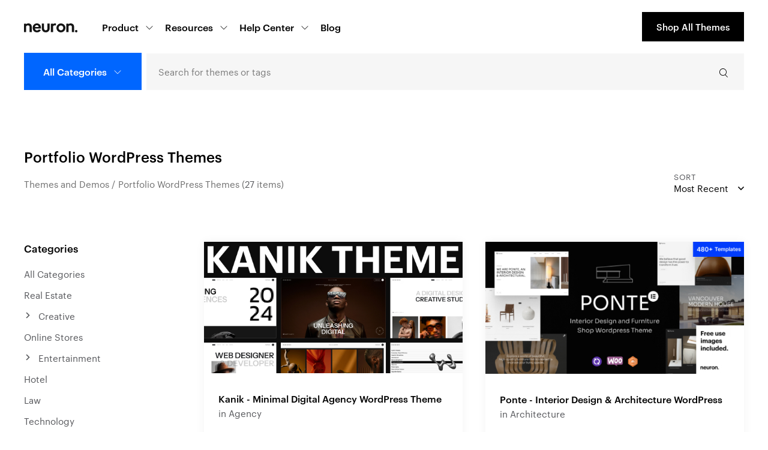

--- FILE ---
content_type: text/html; charset=UTF-8
request_url: https://neuronthemes.com/theme-category/creative-wordpress-themes/portfolio-wordpress-themes/
body_size: 27550
content:
<!DOCTYPE html>
<html lang="en-US" prefix="og: https://ogp.me/ns#">
<head><meta charset="UTF-8"><script>if(navigator.userAgent.match(/MSIE|Internet Explorer/i)||navigator.userAgent.match(/Trident\/7\..*?rv:11/i)){var href=document.location.href;if(!href.match(/[?&]nowprocket/)){if(href.indexOf("?")==-1){if(href.indexOf("#")==-1){document.location.href=href+"?nowprocket=1"}else{document.location.href=href.replace("#","?nowprocket=1#")}}else{if(href.indexOf("#")==-1){document.location.href=href+"&nowprocket=1"}else{document.location.href=href.replace("#","&nowprocket=1#")}}}}</script><script>class RocketLazyLoadScripts{constructor(){this.v="1.2.4",this.triggerEvents=["keydown","mousedown","mousemove","touchmove","touchstart","touchend","wheel"],this.userEventHandler=this._triggerListener.bind(this),this.touchStartHandler=this._onTouchStart.bind(this),this.touchMoveHandler=this._onTouchMove.bind(this),this.touchEndHandler=this._onTouchEnd.bind(this),this.clickHandler=this._onClick.bind(this),this.interceptedClicks=[],window.addEventListener("pageshow",t=>{this.persisted=t.persisted}),window.addEventListener("DOMContentLoaded",()=>{this._preconnect3rdParties()}),this.delayedScripts={normal:[],async:[],defer:[]},this.trash=[],this.allJQueries=[]}_addUserInteractionListener(t){if(document.hidden){t._triggerListener();return}this.triggerEvents.forEach(e=>window.addEventListener(e,t.userEventHandler,{passive:!0})),window.addEventListener("touchstart",t.touchStartHandler,{passive:!0}),window.addEventListener("mousedown",t.touchStartHandler),document.addEventListener("visibilitychange",t.userEventHandler)}_removeUserInteractionListener(){this.triggerEvents.forEach(t=>window.removeEventListener(t,this.userEventHandler,{passive:!0})),document.removeEventListener("visibilitychange",this.userEventHandler)}_onTouchStart(t){"HTML"!==t.target.tagName&&(window.addEventListener("touchend",this.touchEndHandler),window.addEventListener("mouseup",this.touchEndHandler),window.addEventListener("touchmove",this.touchMoveHandler,{passive:!0}),window.addEventListener("mousemove",this.touchMoveHandler),t.target.addEventListener("click",this.clickHandler),this._renameDOMAttribute(t.target,"onclick","rocket-onclick"),this._pendingClickStarted())}_onTouchMove(t){window.removeEventListener("touchend",this.touchEndHandler),window.removeEventListener("mouseup",this.touchEndHandler),window.removeEventListener("touchmove",this.touchMoveHandler,{passive:!0}),window.removeEventListener("mousemove",this.touchMoveHandler),t.target.removeEventListener("click",this.clickHandler),this._renameDOMAttribute(t.target,"rocket-onclick","onclick"),this._pendingClickFinished()}_onTouchEnd(){window.removeEventListener("touchend",this.touchEndHandler),window.removeEventListener("mouseup",this.touchEndHandler),window.removeEventListener("touchmove",this.touchMoveHandler,{passive:!0}),window.removeEventListener("mousemove",this.touchMoveHandler)}_onClick(t){t.target.removeEventListener("click",this.clickHandler),this._renameDOMAttribute(t.target,"rocket-onclick","onclick"),this.interceptedClicks.push(t),t.preventDefault(),t.stopPropagation(),t.stopImmediatePropagation(),this._pendingClickFinished()}_replayClicks(){window.removeEventListener("touchstart",this.touchStartHandler,{passive:!0}),window.removeEventListener("mousedown",this.touchStartHandler),this.interceptedClicks.forEach(t=>{t.target.dispatchEvent(new MouseEvent("click",{view:t.view,bubbles:!0,cancelable:!0}))})}_waitForPendingClicks(){return new Promise(t=>{this._isClickPending?this._pendingClickFinished=t:t()})}_pendingClickStarted(){this._isClickPending=!0}_pendingClickFinished(){this._isClickPending=!1}_renameDOMAttribute(t,e,r){t.hasAttribute&&t.hasAttribute(e)&&(event.target.setAttribute(r,event.target.getAttribute(e)),event.target.removeAttribute(e))}_triggerListener(){this._removeUserInteractionListener(this),"loading"===document.readyState?document.addEventListener("DOMContentLoaded",this._loadEverythingNow.bind(this)):this._loadEverythingNow()}_preconnect3rdParties(){let t=[];document.querySelectorAll("script[type=rocketlazyloadscript][data-rocket-src]").forEach(e=>{let r=e.getAttribute("data-rocket-src");if(r&&0!==r.indexOf("data:")){0===r.indexOf("//")&&(r=location.protocol+r);try{let i=new URL(r).origin;i!==location.origin&&t.push({src:i,crossOrigin:e.crossOrigin||"module"===e.getAttribute("data-rocket-type")})}catch(n){}}}),t=[...new Map(t.map(t=>[JSON.stringify(t),t])).values()],this._batchInjectResourceHints(t,"preconnect")}async _loadEverythingNow(){this.lastBreath=Date.now(),this._delayEventListeners(),this._delayJQueryReady(this),this._handleDocumentWrite(),this._registerAllDelayedScripts(),this._preloadAllScripts(),await this._loadScriptsFromList(this.delayedScripts.normal),await this._loadScriptsFromList(this.delayedScripts.defer),await this._loadScriptsFromList(this.delayedScripts.async);try{await this._triggerDOMContentLoaded(),await this._pendingWebpackRequests(this),await this._triggerWindowLoad()}catch(t){console.error(t)}window.dispatchEvent(new Event("rocket-allScriptsLoaded")),this._waitForPendingClicks().then(()=>{this._replayClicks()}),this._emptyTrash()}_registerAllDelayedScripts(){document.querySelectorAll("script[type=rocketlazyloadscript]").forEach(t=>{t.hasAttribute("data-rocket-src")?t.hasAttribute("async")&&!1!==t.async?this.delayedScripts.async.push(t):t.hasAttribute("defer")&&!1!==t.defer||"module"===t.getAttribute("data-rocket-type")?this.delayedScripts.defer.push(t):this.delayedScripts.normal.push(t):this.delayedScripts.normal.push(t)})}async _transformScript(t){if(await this._littleBreath(),!0===t.noModule&&"noModule"in HTMLScriptElement.prototype){t.setAttribute("data-rocket-status","skipped");return}return new Promise(navigator.userAgent.indexOf("Firefox/")>0||""===navigator.vendor?e=>{let r=document.createElement("script");[...t.attributes].forEach(t=>{let e=t.nodeName;"type"!==e&&("data-rocket-type"===e&&(e="type"),"data-rocket-src"===e&&(e="src"),r.setAttribute(e,t.nodeValue))}),t.text&&(r.text=t.text),r.hasAttribute("src")?(r.addEventListener("load",e),r.addEventListener("error",e)):(r.text=t.text,e());try{t.parentNode.replaceChild(r,t)}catch(i){e()}}:e=>{function r(){t.setAttribute("data-rocket-status","failed"),e()}try{let i=t.getAttribute("data-rocket-type"),n=t.getAttribute("data-rocket-src");i?(t.type=i,t.removeAttribute("data-rocket-type")):t.removeAttribute("type"),t.addEventListener("load",function r(){t.setAttribute("data-rocket-status","executed"),e()}),t.addEventListener("error",r),n?(t.removeAttribute("data-rocket-src"),t.src=n):t.src="data:text/javascript;base64,"+window.btoa(unescape(encodeURIComponent(t.text)))}catch(s){r()}})}async _loadScriptsFromList(t){let e=t.shift();return e&&e.isConnected?(await this._transformScript(e),this._loadScriptsFromList(t)):Promise.resolve()}_preloadAllScripts(){this._batchInjectResourceHints([...this.delayedScripts.normal,...this.delayedScripts.defer,...this.delayedScripts.async],"preload")}_batchInjectResourceHints(t,e){var r=document.createDocumentFragment();t.forEach(t=>{let i=t.getAttribute&&t.getAttribute("data-rocket-src")||t.src;if(i){let n=document.createElement("link");n.href=i,n.rel=e,"preconnect"!==e&&(n.as="script"),t.getAttribute&&"module"===t.getAttribute("data-rocket-type")&&(n.crossOrigin=!0),t.crossOrigin&&(n.crossOrigin=t.crossOrigin),t.integrity&&(n.integrity=t.integrity),r.appendChild(n),this.trash.push(n)}}),document.head.appendChild(r)}_delayEventListeners(){let t={};function e(e,r){!function e(r){!t[r]&&(t[r]={originalFunctions:{add:r.addEventListener,remove:r.removeEventListener},eventsToRewrite:[]},r.addEventListener=function(){arguments[0]=i(arguments[0]),t[r].originalFunctions.add.apply(r,arguments)},r.removeEventListener=function(){arguments[0]=i(arguments[0]),t[r].originalFunctions.remove.apply(r,arguments)});function i(e){return t[r].eventsToRewrite.indexOf(e)>=0?"rocket-"+e:e}}(e),t[e].eventsToRewrite.push(r)}function r(t,e){let r=t[e];Object.defineProperty(t,e,{get:()=>r||function(){},set(i){t["rocket"+e]=r=i}})}e(document,"DOMContentLoaded"),e(window,"DOMContentLoaded"),e(window,"load"),e(window,"pageshow"),e(document,"readystatechange"),r(document,"onreadystatechange"),r(window,"onload"),r(window,"onpageshow")}_delayJQueryReady(t){let e;function r(t){return t.split(" ").map(t=>"load"===t||0===t.indexOf("load.")?"rocket-jquery-load":t).join(" ")}function i(i){if(i&&i.fn&&!t.allJQueries.includes(i)){i.fn.ready=i.fn.init.prototype.ready=function(e){return t.domReadyFired?e.bind(document)(i):document.addEventListener("rocket-DOMContentLoaded",()=>e.bind(document)(i)),i([])};let n=i.fn.on;i.fn.on=i.fn.init.prototype.on=function(){return this[0]===window&&("string"==typeof arguments[0]||arguments[0]instanceof String?arguments[0]=r(arguments[0]):"object"==typeof arguments[0]&&Object.keys(arguments[0]).forEach(t=>{let e=arguments[0][t];delete arguments[0][t],arguments[0][r(t)]=e})),n.apply(this,arguments),this},t.allJQueries.push(i)}e=i}i(window.jQuery),Object.defineProperty(window,"jQuery",{get:()=>e,set(t){i(t)}})}async _pendingWebpackRequests(t){let e=document.querySelector("script[data-webpack]");async function r(){return new Promise(t=>{e.addEventListener("load",t),e.addEventListener("error",t)})}e&&(await r(),await t._requestAnimFrame(),await t._pendingWebpackRequests(t))}async _triggerDOMContentLoaded(){this.domReadyFired=!0,await this._littleBreath(),document.dispatchEvent(new Event("rocket-DOMContentLoaded")),await this._littleBreath(),window.dispatchEvent(new Event("rocket-DOMContentLoaded")),await this._littleBreath(),document.dispatchEvent(new Event("rocket-readystatechange")),await this._littleBreath(),document.rocketonreadystatechange&&document.rocketonreadystatechange()}async _triggerWindowLoad(){await this._littleBreath(),window.dispatchEvent(new Event("rocket-load")),await this._littleBreath(),window.rocketonload&&window.rocketonload(),await this._littleBreath(),this.allJQueries.forEach(t=>t(window).trigger("rocket-jquery-load")),await this._littleBreath();let t=new Event("rocket-pageshow");t.persisted=this.persisted,window.dispatchEvent(t),await this._littleBreath(),window.rocketonpageshow&&window.rocketonpageshow({persisted:this.persisted})}_handleDocumentWrite(){let t=new Map;document.write=document.writeln=function(e){let r=document.currentScript;r||console.error("WPRocket unable to document.write this: "+e);let i=document.createRange(),n=r.parentElement,s=t.get(r);void 0===s&&(s=r.nextSibling,t.set(r,s));let a=document.createDocumentFragment();i.setStart(a,0),a.appendChild(i.createContextualFragment(e)),n.insertBefore(a,s)}}async _littleBreath(){Date.now()-this.lastBreath>45&&(await this._requestAnimFrame(),this.lastBreath=Date.now())}async _requestAnimFrame(){return document.hidden?new Promise(t=>setTimeout(t)):new Promise(t=>requestAnimationFrame(t))}_emptyTrash(){this.trash.forEach(t=>t.remove())}static run(){let t=new RocketLazyLoadScripts;t._addUserInteractionListener(t)}}RocketLazyLoadScripts.run();</script>
	
	<meta name="viewport" content="width=device-width, initial-scale=1.0, viewport-fit=cover" />		
<!-- Search Engine Optimization by Rank Math PRO - https://s.rankmath.com/home -->
<title>Portfolio WordPress Themes - Neuron Themes</title>
<meta name="description" content="The Portfolio WordPress Theme comprises some of the most ravishing WordPress Themes to present your online portfolio in the most fashionable manner."/>
<meta name="robots" content="follow, index, max-snippet:-1, max-video-preview:-1, max-image-preview:large"/>
<link rel="canonical" href="https://neuronthemes.com/theme-category/creative-wordpress-themes/portfolio-wordpress-themes/" />
<meta property="og:locale" content="en_US" />
<meta property="og:type" content="article" />
<meta property="og:title" content="Portfolio WordPress Themes - Neuron Themes" />
<meta property="og:description" content="The Portfolio WordPress Theme comprises some of the most ravishing WordPress Themes to present your online portfolio in the most fashionable manner." />
<meta property="og:url" content="https://neuronthemes.com/theme-category/creative-wordpress-themes/portfolio-wordpress-themes/" />
<meta property="og:site_name" content="Neuron Themes" />
<meta property="article:publisher" content="https://www.facebook.com/neuronthemes" />
<meta name="twitter:card" content="summary_large_image" />
<meta name="twitter:title" content="Portfolio WordPress Themes - Neuron Themes" />
<meta name="twitter:description" content="The Portfolio WordPress Theme comprises some of the most ravishing WordPress Themes to present your online portfolio in the most fashionable manner." />
<meta name="twitter:site" content="@https://twitter.com/neuronthemes" />
<script type="application/ld+json" class="rank-math-schema-pro">{"@context":"https://schema.org","@graph":[{"@type":"Organization","@id":"https://neuronthemes.com/#organization","name":"Neuron Website","url":"https://neuronthemes.com/website","logo":{"@type":"ImageObject","@id":"https://neuronthemes.com/#logo","url":"https://neuronthemes.com/wp-content/uploads/2020/12/neuron-logo.svg","caption":"Neuron Website","inLanguage":"en-US"}},{"@type":"WebSite","@id":"https://neuronthemes.com/#website","url":"https://neuronthemes.com","name":"Neuron Website","publisher":{"@id":"https://neuronthemes.com/#organization"},"inLanguage":"en-US"},{"@type":"ImageObject","@id":"https://neuronthemes.com/website/wp-content/uploads/2024/11/kanik-theme-preview.jpg","url":"https://neuronthemes.com/website/wp-content/uploads/2024/11/kanik-theme-preview.jpg","width":"590","height":"300","inLanguage":"en-US"},{"@type":"CollectionPage","@id":"https://neuronthemes.com/theme-category/creative-wordpress-themes/portfolio-wordpress-themes/#webpage","url":"https://neuronthemes.com/theme-category/creative-wordpress-themes/portfolio-wordpress-themes/","name":"Portfolio WordPress Themes - Neuron Themes","isPartOf":{"@id":"https://neuronthemes.com/#website"},"primaryImageOfPage":{"@id":"https://neuronthemes.com/website/wp-content/uploads/2024/11/kanik-theme-preview.jpg"},"inLanguage":"en-US"}]}</script>
<!-- /Rank Math WordPress SEO plugin -->

<link rel='dns-prefetch' href='//cdnjs.cloudflare.com' />
<link rel='dns-prefetch' href='//www.googletagmanager.com' />
<link rel='dns-prefetch' href='//w4s5h3f6.rocketcdn.me' />
<link rel='dns-prefetch' href='//maps.googleapis.com' />
<link rel='dns-prefetch' href='//maps.gstatic.com' />
<link rel='dns-prefetch' href='//fonts.googleapis.com' />
<link rel='dns-prefetch' href='//fonts.gstatic.com' />
<link rel='dns-prefetch' href='//use.fontawesome.com' />
<link rel='dns-prefetch' href='//ajax.googleapis.com' />
<link rel='dns-prefetch' href='//apis.google.com' />
<link rel='dns-prefetch' href='//google-analytics.com' />
<link rel='dns-prefetch' href='//www.google-analytics.com' />
<link rel='dns-prefetch' href='//ssl.google-analytics.com' />
<link rel='dns-prefetch' href='//www.googletagservices.com' />
<link rel='dns-prefetch' href='//googleads.g.doubleclick.net' />
<link rel='dns-prefetch' href='//adservice.google.com' />
<link rel='dns-prefetch' href='//pagead2.googlesyndication.com' />
<link rel='dns-prefetch' href='//tpc.googlesyndication.com' />
<link rel='dns-prefetch' href='//youtube.com' />
<link rel='dns-prefetch' href='//i.ytimg.com' />
<link rel='dns-prefetch' href='//player.vimeo.com' />
<link rel='dns-prefetch' href='//api.pinterest.com' />
<link rel='dns-prefetch' href='//assets.pinterest.com' />
<link rel='dns-prefetch' href='//connect.facebook.net' />
<link rel='dns-prefetch' href='//platform.twitter.com' />
<link rel='dns-prefetch' href='//syndication.twitter.com' />
<link rel='dns-prefetch' href='//platform.instagram.com' />
<link rel='dns-prefetch' href='//referrer.disqus.com' />
<link rel='dns-prefetch' href='//c.disquscdn.com' />
<link rel='dns-prefetch' href='//cdn.ampproject.org' />
<link rel='dns-prefetch' href='//pixel.wp.com' />
<link rel='dns-prefetch' href='//disqus.com' />
<link rel='dns-prefetch' href='//s.gravatar.com' />
<link rel='dns-prefetch' href='//0.gravatar.com' />
<link rel='dns-prefetch' href='//2.gravatar.com' />
<link rel='dns-prefetch' href='//1.gravatar.com' />
<link rel='dns-prefetch' href='//sitename.disqus.com' />
<link rel='dns-prefetch' href='//s7.addthis.com' />
<link rel='dns-prefetch' href='//platform.linkedin.com' />
<link rel='dns-prefetch' href='//w.sharethis.com' />
<link rel='dns-prefetch' href='//s0.wp.com' />
<link rel='dns-prefetch' href='//s1.wp.com' />
<link rel='dns-prefetch' href='//s2.wp.com' />
<link rel='dns-prefetch' href='//stats.wp.com' />
<link rel='dns-prefetch' href='//ajax.microsoft.com' />
<link rel='dns-prefetch' href='//ajax.aspnetcdn.com' />
<link rel='dns-prefetch' href='//s3.amazonaws.com' />
<link rel='dns-prefetch' href='//code.jquery.com' />
<link rel='dns-prefetch' href='//stackpath.bootstrapcdn.com' />
<link rel='dns-prefetch' href='//github.githubassets.com' />
<link rel='dns-prefetch' href='//ad.doubleclick.net' />
<link rel='dns-prefetch' href='//stats.g.doubleclick.net' />
<link rel='dns-prefetch' href='//cm.g.doubleclick.net' />
<link rel='dns-prefetch' href='//stats.buysellads.com' />
<link rel='dns-prefetch' href='//s3.buysellads.com' />
<link rel='dns-prefetch' href='//try.neuronthemes.com' />
<link rel='dns-prefetch' href='//neuronthemes.com' />

<link href='https://neuronthemes.com' rel='preconnect' />
<link rel="alternate" type="application/rss+xml" title="Neuron Themes &raquo; Feed" href="https://neuronthemes.com/feed/" />
<link rel="alternate" type="application/rss+xml" title="Neuron Themes &raquo; Comments Feed" href="https://neuronthemes.com/comments/feed/" />
<link rel="alternate" type="application/rss+xml" title="Neuron Themes &raquo; Portfolio Theme Category Feed" href="https://neuronthemes.com/theme-category/creative-wordpress-themes/portfolio-wordpress-themes/feed/" />
<style type="text/css">
img.wp-smiley,
img.emoji {
	display: inline !important;
	border: none !important;
	box-shadow: none !important;
	height: 1em !important;
	width: 1em !important;
	margin: 0 .07em !important;
	vertical-align: -0.1em !important;
	background: none !important;
	padding: 0 !important;
}
</style>
	<link rel='stylesheet' id='wp-block-library-css'  href='https://neuronthemes.com/website/wp-includes/css/dist/block-library/style.min.css?ver=5.8.12' type='text/css' media='all' />
<link data-minify="1" rel='stylesheet' id='neurontheme-main-style-css'  href='https://neuronthemes.com/website/wp-content/cache/min/1/website/wp-content/themes/neuron-website/assets/styles/neurontheme.css?ver=1764773509' type='text/css' media='all' />
<link data-minify="1" rel='stylesheet' id='select2css-css'  href='https://neuronthemes.com/website/wp-content/cache/min/1/ajax/libs/select2/3.4.8/select2.css?ver=1764773509' type='text/css' media='all' />
<link rel='stylesheet' id='neurontheme-wp-style-css'  href='https://neuronthemes.com/website/wp-content/themes/neuron-website-child/style.css?ver=5.8.12' type='text/css' media='all' />
<link data-minify="1" rel='stylesheet' id='elementor-icons-css'  href='https://neuronthemes.com/website/wp-content/cache/min/1/website/wp-content/plugins/elementor/assets/lib/eicons/css/elementor-icons.min.css?ver=1764773509' type='text/css' media='all' />
<link rel='stylesheet' id='elementor-frontend-legacy-css'  href='https://neuronthemes.com/website/wp-content/plugins/elementor/assets/css/frontend-legacy.min.css?ver=3.3.1' type='text/css' media='all' />
<link rel='stylesheet' id='elementor-frontend-css'  href='https://neuronthemes.com/website/wp-content/uploads/elementor/css/custom-frontend.min.css?ver=1627287476' type='text/css' media='all' />
<style id='elementor-frontend-inline-css' type='text/css'>
@font-face{font-family:eicons;src:url(https://neuronthemes.com/website/wp-content/plugins/elementor/assets/lib/eicons/fonts/eicons.eot?5.10.0);src:url(https://neuronthemes.com/website/wp-content/plugins/elementor/assets/lib/eicons/fonts/eicons.eot?5.10.0#iefix) format("embedded-opentype"),url(https://neuronthemes.com/website/wp-content/plugins/elementor/assets/lib/eicons/fonts/eicons.woff2?5.10.0) format("woff2"),url(https://neuronthemes.com/website/wp-content/plugins/elementor/assets/lib/eicons/fonts/eicons.woff?5.10.0) format("woff"),url(https://neuronthemes.com/website/wp-content/plugins/elementor/assets/lib/eicons/fonts/eicons.ttf?5.10.0) format("truetype"),url(https://neuronthemes.com/website/wp-content/plugins/elementor/assets/lib/eicons/fonts/eicons.svg?5.10.0#eicon) format("svg");font-weight:400;font-style:normal}
</style>
<link rel='stylesheet' id='elementor-post-5-css'  href='https://neuronthemes.com/website/wp-content/uploads/elementor/css/post-5.css?ver=1627287476' type='text/css' media='all' />
<link rel='stylesheet' id='neuron-frontend-css'  href='https://neuronthemes.com/website/wp-content/uploads/elementor/css/neuron-frontend.css?ver=1627287476' type='text/css' media='all' />
<style id='neuron-frontend-inline-css' type='text/css'>
.elementor-app-iframe { display: none !important; } .e-route-app { overflow: scroll !important; } 
</style>
<link data-minify="1" rel='stylesheet' id='neuron-icons-css'  href='https://neuronthemes.com/website/wp-content/cache/min/1/website/wp-content/plugins/neuron-builder/assets/fonts/n-icons/n-icons.css?ver=1764773509' type='text/css' media='all' />
<link data-minify="1" rel='stylesheet' id='neuron-try-css'  href='https://neuronthemes.com/website/wp-content/cache/min/1/website/wp-content/plugins/neuron-try/assets/css/neuron-try.css?ver=1764773509' type='text/css' media='all' />
<link rel='stylesheet' id='elementor-post-17991-css'  href='https://neuronthemes.com/website/wp-content/uploads/elementor/css/post-17991.css?ver=1701689862' type='text/css' media='all' />
<link rel='stylesheet' id='elementor-post-17929-css'  href='https://neuronthemes.com/website/wp-content/uploads/elementor/css/post-17929.css?ver=1741749020' type='text/css' media='all' />
<link rel='stylesheet' id='parent-style-css'  href='https://neuronthemes.com/website/wp-content/themes/neuron-website/style.css?ver=5.8.12' type='text/css' media='all' />
<link rel='stylesheet' id='child-style-css'  href='https://neuronthemes.com/website/wp-content/themes/neuron-website-child/style.css?ver=5.8.12' type='text/css' media='all' />
<link rel='stylesheet' id='elementor-icons-shared-0-css'  href='https://neuronthemes.com/website/wp-content/plugins/elementor/assets/lib/font-awesome/css/fontawesome.min.css?ver=5.15.3' type='text/css' media='all' />
<link data-minify="1" rel='stylesheet' id='elementor-icons-fa-brands-css'  href='https://neuronthemes.com/website/wp-content/cache/min/1/website/wp-content/plugins/elementor/assets/lib/font-awesome/css/brands.min.css?ver=1764773509' type='text/css' media='all' />
<script type='text/javascript' src='https://neuronthemes.com/website/wp-includes/js/jquery/jquery.min.js?ver=3.6.0' id='jquery-core-js'></script>
<script type='text/javascript' src='https://neuronthemes.com/website/wp-includes/js/jquery/jquery-migrate.min.js?ver=3.3.2' id='jquery-migrate-js' defer></script>
<script type="rocketlazyloadscript" data-rocket-type='text/javascript' data-rocket-src='https://www.googletagmanager.com/gtag/js?id=UA-106900272-2' id='google_gtagjs-js' async></script>
<script type='text/javascript' id='google_gtagjs-js-after'>
window.dataLayer = window.dataLayer || [];function gtag(){dataLayer.push(arguments);}
gtag('set', 'linker', {"domains":["neuronthemes.com"]} );
gtag("js", new Date());
gtag("set", "developer_id.dZTNiMT", true);
gtag("config", "UA-106900272-2", {"anonymize_ip":true});
</script>
<link rel="https://api.w.org/" href="https://neuronthemes.com/wp-json/" /><link rel="EditURI" type="application/rsd+xml" title="RSD" href="https://neuronthemes.com/website/xmlrpc.php?rsd" />
<link rel="wlwmanifest" type="application/wlwmanifest+xml" href="https://neuronthemes.com/website/wp-includes/wlwmanifest.xml" /> 
<meta name="generator" content="WordPress 5.8.12" />
<meta name="generator" content="Site Kit by Google 1.38.0" />    <meta name='impact-site-verification' value='-387751659'>
    <link rel="icon" href="https://neuronthemes.com/website/wp-content/uploads/2021/06/favicon.png" sizes="32x32" />
<link rel="icon" href="https://neuronthemes.com/website/wp-content/uploads/2021/06/favicon.png" sizes="192x192" />
<link rel="apple-touch-icon" href="https://neuronthemes.com/website/wp-content/uploads/2021/06/favicon.png" />
<meta name="msapplication-TileImage" content="https://neuronthemes.com/website/wp-content/uploads/2021/06/favicon.png" />
		<style type="text/css" id="wp-custom-css">
			.ul-np {
	margin-bottom: 40px !important;
}		</style>
		<noscript><style id="rocket-lazyload-nojs-css">.rll-youtube-player, [data-lazy-src]{display:none !important;}</style></noscript></head>
<body class="archive tax-theme_category term-portfolio-wordpress-themes term-115 wp-custom-logo elementor-default elementor-kit-5">

		<header data-elementor-type="header" data-elementor-id="17991" class="elementor elementor-17991 elementor-location-header" data-elementor-settings="[]">
		<div class="elementor-section-wrap">
					<section class="elementor-section elementor-top-section elementor-element elementor-element-d91a5fa elementor-section-content-middle elementor-hidden-tablet elementor-hidden-phone elementor-section-full_width n-website-landing--wide elementor-section-height-default elementor-section-height-default" data-id="d91a5fa" data-element_type="section">
						<div class="elementor-container elementor-column-gap-default">
							<div class="elementor-row">
					<div class="elementor-column elementor-col-50 elementor-top-column elementor-element elementor-element-594d973b" data-id="594d973b" data-element_type="column">
			<div class="elementor-column-wrap elementor-element-populated">
							<div class="elementor-widget-wrap">
						<div class="elementor-element elementor-element-148224c8 elementor-widget__width-auto elementor-widget elementor-widget-neuron-site-logo elementor-widget-image" data-id="148224c8" data-element_type="widget" data-widget_type="neuron-site-logo.default">
				<div class="elementor-widget-container">
								<div class="elementor-image">
													<a href="https://neuronthemes.com">
							<img width="1" height="1" src="https://neuronthemes.com/website/wp-content/uploads/2020/11/neuron-logo.svg" class="attachment-full size-full" alt="" />								</a>
														</div>
						</div>
				</div>
				<div class="elementor-element elementor-element-2399244 elementor-widget__width-auto m-neuron-nav-menu__pointer-none m-neuron-nav-menu--indicator-none m-neuron-nav-menu--horizontal m-neuron-nav-menu--breakpoint-mobile m-neuron-nav-menu--stretch elementor-widget elementor-widget-neuron-nav-menu" data-id="2399244" data-element_type="widget" data-widget_type="neuron-nav-menu.default">
				<div class="elementor-widget-container">
							<nav class="m-neuron-nav-menu" id="m-neuron-nav-menu--id-3-2399244"><ul id="menu-1-2399244" class="m-neuron-nav-menu__list"><li id="menu-item-10933" class="menu-item menu-item-type-post_type menu-item-object-page menu-item-has-children menu-item-10933"><a href="https://neuronthemes.com/neuron-builder/">Product</a>
<ul class="sub-menu">
	<li id="menu-item-10934" class="menu-item menu-item-type-post_type menu-item-object-page menu-item-10934"><a href="https://neuronthemes.com/neuron-builder/">Builder</a></li>
	<li id="menu-item-8039" class="menu-item menu-item-type-post_type menu-item-object-page menu-item-8039"><a href="https://neuronthemes.com/features/editor/">Editor</a></li>
	<li id="menu-item-8038" class="menu-item menu-item-type-post_type menu-item-object-page menu-item-8038"><a href="https://neuronthemes.com/features/design/">Design</a></li>
	<li id="menu-item-8037" class="menu-item menu-item-type-post_type menu-item-object-page menu-item-8037"><a href="https://neuronthemes.com/features/marketing/">Marketing</a></li>
	<li id="menu-item-8036" class="menu-item menu-item-type-post_type menu-item-object-page menu-item-8036"><a href="https://neuronthemes.com/features/theme-builder/">Theme Builder</a></li>
	<li id="menu-item-8035" class="menu-item menu-item-type-post_type menu-item-object-page menu-item-8035"><a href="https://neuronthemes.com/features/popup-builder/">Popup Builder</a></li>
	<li id="menu-item-8034" class="menu-item menu-item-type-post_type menu-item-object-page menu-item-8034"><a href="https://neuronthemes.com/features/woocommerce-builder/">WooCommerce</a></li>
	<li id="menu-item-8805" class="menu-item menu-item-type-post_type menu-item-object-page menu-item-8805"><a href="https://neuronthemes.com/widgets/">Widgets</a></li>
	<li id="menu-item-8806" class="menu-item menu-item-type-post_type menu-item-object-page menu-item-8806"><a href="https://neuronthemes.com/features/integrations/">Integrations</a></li>
	<li id="menu-item-8033" class="menu-item menu-item-type-post_type menu-item-object-page menu-item-8033"><a href="https://neuronthemes.com/features/">All Features</a></li>
	<li id="menu-item-23221" class="menu-item menu-item-type-post_type menu-item-object-page menu-item-23221"><a href="https://neuronthemes.com/neuron-builder/changelog/">Changelog</a></li>
</ul>
</li>
<li id="menu-item-459" class="menu-item menu-item-type-custom menu-item-object-custom menu-item-has-children menu-item-459"><a href="#">Resources</a>
<ul class="sub-menu">
	<li id="menu-item-10935" class="menu-item menu-item-type-post_type menu-item-object-page menu-item-10935"><a href="https://neuronthemes.com/showcase/">Showcase</a></li>
	<li id="menu-item-10946" class="menu-item menu-item-type-custom menu-item-object-custom menu-item-10946"><a target="_blank" rel="noopener" href="https://neuronthemes.com/go/facebook-community/">Community</a></li>
	<li id="menu-item-10976" class="menu-item menu-item-type-post_type menu-item-object-page menu-item-10976"><a href="https://neuronthemes.com/template-library/">Template Library</a></li>
	<li id="menu-item-10938" class="menu-item menu-item-type-post_type menu-item-object-page menu-item-10938"><a href="https://neuronthemes.com/wordpress-hosting/">WordPress Hosting</a></li>
</ul>
</li>
<li id="menu-item-460" class="menu-item menu-item-type-custom menu-item-object-custom menu-item-has-children menu-item-460"><a href="#">Help Center</a>
<ul class="sub-menu">
	<li id="menu-item-10939" class="menu-item menu-item-type-post_type menu-item-object-page menu-item-10939"><a href="https://neuronthemes.com/getting-started/">Getting Started</a></li>
	<li id="menu-item-10940" class="menu-item menu-item-type-custom menu-item-object-custom menu-item-10940"><a target="_blank" rel="noopener" href="https://neuronthemes.com/go/video-tutorials/">Video Tutorials</a></li>
	<li id="menu-item-10941" class="menu-item menu-item-type-custom menu-item-object-custom menu-item-10941"><a target="_blank" rel="noopener" href="https://neuronthemes.com/go/support/">Help Center</a></li>
	<li id="menu-item-10942" class="menu-item menu-item-type-post_type menu-item-object-page menu-item-10942"><a href="https://neuronthemes.com/faq/">FAQ</a></li>
	<li id="menu-item-10945" class="menu-item menu-item-type-post_type menu-item-object-page menu-item-10945"><a href="https://neuronthemes.com/support/">Support</a></li>
</ul>
</li>
<li id="menu-item-18591" class="menu-item menu-item-type-custom menu-item-object-custom menu-item-18591"><a target="_blank" rel="noopener" href="https://neuronthemes.com/blog">Blog</a></li>
</ul></nav>
				<nav class="m-neuron-nav-menu--mobile" id="m-neuron-nav-menu--mobile--id-2399244">
					<div class="m-neuron-nav-menu__hamburger-holder">
						<a href="#" class="m-neuron-nav-menu__hamburger">
							<svg style="enable-background:new 0 0 139 139;" version="1.1" viewBox="0 0 139 139" xml:space="preserve" xmlns="http://www.w3.org/2000/svg" xmlns:xlink="http://www.w3.org/1999/xlink"><line class="st0" x1="26.5" x2="112.5" y1="46.3" y2="46.3"/><line class="st0" x1="26.5" x2="112.5" y1="92.7" y2="92.7"/><line class="st0" x1="26.5" x2="112.5" y1="69.5" y2="69.5"/></svg>
						</a>
					</div>
					<ul id="menu-2-2399244" class="m-neuron-nav-menu__list"><li class="menu-item menu-item-type-post_type menu-item-object-page menu-item-has-children menu-item-10933"><a href="https://neuronthemes.com/neuron-builder/">Product</a>
<ul class="sub-menu">
	<li class="menu-item menu-item-type-post_type menu-item-object-page menu-item-10934"><a href="https://neuronthemes.com/neuron-builder/">Builder</a></li>
	<li class="menu-item menu-item-type-post_type menu-item-object-page menu-item-8039"><a href="https://neuronthemes.com/features/editor/">Editor</a></li>
	<li class="menu-item menu-item-type-post_type menu-item-object-page menu-item-8038"><a href="https://neuronthemes.com/features/design/">Design</a></li>
	<li class="menu-item menu-item-type-post_type menu-item-object-page menu-item-8037"><a href="https://neuronthemes.com/features/marketing/">Marketing</a></li>
	<li class="menu-item menu-item-type-post_type menu-item-object-page menu-item-8036"><a href="https://neuronthemes.com/features/theme-builder/">Theme Builder</a></li>
	<li class="menu-item menu-item-type-post_type menu-item-object-page menu-item-8035"><a href="https://neuronthemes.com/features/popup-builder/">Popup Builder</a></li>
	<li class="menu-item menu-item-type-post_type menu-item-object-page menu-item-8034"><a href="https://neuronthemes.com/features/woocommerce-builder/">WooCommerce</a></li>
	<li class="menu-item menu-item-type-post_type menu-item-object-page menu-item-8805"><a href="https://neuronthemes.com/widgets/">Widgets</a></li>
	<li class="menu-item menu-item-type-post_type menu-item-object-page menu-item-8806"><a href="https://neuronthemes.com/features/integrations/">Integrations</a></li>
	<li class="menu-item menu-item-type-post_type menu-item-object-page menu-item-8033"><a href="https://neuronthemes.com/features/">All Features</a></li>
	<li class="menu-item menu-item-type-post_type menu-item-object-page menu-item-23221"><a href="https://neuronthemes.com/neuron-builder/changelog/">Changelog</a></li>
</ul>
</li>
<li class="menu-item menu-item-type-custom menu-item-object-custom menu-item-has-children menu-item-459"><a href="#">Resources</a>
<ul class="sub-menu">
	<li class="menu-item menu-item-type-post_type menu-item-object-page menu-item-10935"><a href="https://neuronthemes.com/showcase/">Showcase</a></li>
	<li class="menu-item menu-item-type-custom menu-item-object-custom menu-item-10946"><a target="_blank" rel="noopener" href="https://neuronthemes.com/go/facebook-community/">Community</a></li>
	<li class="menu-item menu-item-type-post_type menu-item-object-page menu-item-10976"><a href="https://neuronthemes.com/template-library/">Template Library</a></li>
	<li class="menu-item menu-item-type-post_type menu-item-object-page menu-item-10938"><a href="https://neuronthemes.com/wordpress-hosting/">WordPress Hosting</a></li>
</ul>
</li>
<li class="menu-item menu-item-type-custom menu-item-object-custom menu-item-has-children menu-item-460"><a href="#">Help Center</a>
<ul class="sub-menu">
	<li class="menu-item menu-item-type-post_type menu-item-object-page menu-item-10939"><a href="https://neuronthemes.com/getting-started/">Getting Started</a></li>
	<li class="menu-item menu-item-type-custom menu-item-object-custom menu-item-10940"><a target="_blank" rel="noopener" href="https://neuronthemes.com/go/video-tutorials/">Video Tutorials</a></li>
	<li class="menu-item menu-item-type-custom menu-item-object-custom menu-item-10941"><a target="_blank" rel="noopener" href="https://neuronthemes.com/go/support/">Help Center</a></li>
	<li class="menu-item menu-item-type-post_type menu-item-object-page menu-item-10942"><a href="https://neuronthemes.com/faq/">FAQ</a></li>
	<li class="menu-item menu-item-type-post_type menu-item-object-page menu-item-10945"><a href="https://neuronthemes.com/support/">Support</a></li>
</ul>
</li>
<li class="menu-item menu-item-type-custom menu-item-object-custom menu-item-18591"><a target="_blank" rel="noopener" href="https://neuronthemes.com/blog">Blog</a></li>
</ul>				</nav>
					</div>
				</div>
						</div>
					</div>
		</div>
				<div class="elementor-column elementor-col-50 elementor-top-column elementor-element elementor-element-48f76b6" data-id="48f76b6" data-element_type="column">
			<div class="elementor-column-wrap elementor-element-populated">
							<div class="elementor-widget-wrap">
						<div class="elementor-element elementor-element-7733f371 elementor-align-right elementor-widget elementor-widget-button" data-id="7733f371" data-element_type="widget" data-widget_type="button.default">
				<div class="elementor-widget-container">
					<div class="elementor-button-wrapper">
			<a href="https://neuronthemes.com/themes/" class="elementor-button-link elementor-button elementor-size-sm" role="button">
						<span class="elementor-button-content-wrapper">
						<span class="elementor-button-text">Shop All Themes</span>
		</span>
					</a>
		</div>
				</div>
				</div>
						</div>
					</div>
		</div>
								</div>
					</div>
		</section>
				<section class="elementor-section elementor-top-section elementor-element elementor-element-51543313 elementor-section-content-middle elementor-section-full_width elementor-hidden-tablet elementor-hidden-phone n-website-landing--wide elementor-section-height-default elementor-section-height-default" data-id="51543313" data-element_type="section">
						<div class="elementor-container elementor-column-gap-default">
							<div class="elementor-row">
					<div class="elementor-column elementor-col-100 elementor-top-column elementor-element elementor-element-1e403249" data-id="1e403249" data-element_type="column">
			<div class="elementor-column-wrap elementor-element-populated">
							<div class="elementor-widget-wrap">
						<div class="elementor-element elementor-element-4da9c54 elementor-widget__width-auto m-neuron-nav-menu__pointer-none m-neuron-nav-menu--indicator-none m-neuron-nav-menu--horizontal m-neuron-nav-menu--breakpoint-mobile m-neuron-nav-menu--stretch elementor-widget elementor-widget-neuron-nav-menu" data-id="4da9c54" data-element_type="widget" data-widget_type="neuron-nav-menu.default">
				<div class="elementor-widget-container">
							<nav class="m-neuron-nav-menu" id="m-neuron-nav-menu--id-3-4da9c54"><ul id="menu-1-4da9c54" class="m-neuron-nav-menu__list"><li id="menu-item-8212" class="menu-item menu-item-type-post_type menu-item-object-page current-menu-ancestor current-menu-parent current_page_parent current_page_ancestor menu-item-has-children menu-item-8212"><a href="https://neuronthemes.com/themes/">All Categories</a>
<ul class="sub-menu">
	<li id="menu-item-11192" class="menu-item menu-item-type-taxonomy menu-item-object-theme_category current-theme_category-ancestor current-theme_category-parent menu-item-11192"><a href="https://neuronthemes.com/theme-category/creative-wordpress-themes/">Creative</a></li>
	<li id="menu-item-8224" class="menu-item menu-item-type-taxonomy menu-item-object-theme_category current-menu-item menu-item-8224"><a href="https://neuronthemes.com/theme-category/creative-wordpress-themes/portfolio-wordpress-themes/" aria-current="page">Portfolio</a></li>
	<li id="menu-item-8225" class="menu-item menu-item-type-taxonomy menu-item-object-theme_category menu-item-8225"><a href="https://neuronthemes.com/theme-category/creative-wordpress-themes/multipurpose-wordpress-themes/">MultiPurpose</a></li>
	<li id="menu-item-8223" class="menu-item menu-item-type-taxonomy menu-item-object-theme_category menu-item-8223"><a href="https://neuronthemes.com/theme-category/online-stores-wordpress-themes/">Online Stores</a></li>
	<li id="menu-item-8226" class="menu-item menu-item-type-taxonomy menu-item-object-theme_category menu-item-8226"><a href="https://neuronthemes.com/theme-category/creative-wordpress-themes/agency-wordpress-themes/">Agency</a></li>
	<li id="menu-item-8227" class="menu-item menu-item-type-taxonomy menu-item-object-theme_category menu-item-8227"><a href="https://neuronthemes.com/theme-category/creative-wordpress-themes/business-wordpress-themes/">Business</a></li>
	<li id="menu-item-8228" class="menu-item menu-item-type-taxonomy menu-item-object-theme_category menu-item-8228"><a href="https://neuronthemes.com/theme-category/creative-wordpress-themes/architecture-wordpress-themes/">Architecture</a></li>
	<li id="menu-item-8229" class="menu-item menu-item-type-taxonomy menu-item-object-theme_category menu-item-8229"><a href="https://neuronthemes.com/theme-category/creative-wordpress-themes/photography-wordpress-themes/">Photography</a></li>
	<li id="menu-item-10956" class="menu-item menu-item-type-post_type menu-item-object-page menu-item-10956"><a href="https://neuronthemes.com/themes/">All Categories</a></li>
</ul>
</li>
</ul></nav>
				<nav class="m-neuron-nav-menu--mobile" id="m-neuron-nav-menu--mobile--id-4da9c54">
					<div class="m-neuron-nav-menu__hamburger-holder">
						<a href="#" class="m-neuron-nav-menu__hamburger">
							<svg style="enable-background:new 0 0 139 139;" version="1.1" viewBox="0 0 139 139" xml:space="preserve" xmlns="http://www.w3.org/2000/svg" xmlns:xlink="http://www.w3.org/1999/xlink"><line class="st0" x1="26.5" x2="112.5" y1="46.3" y2="46.3"/><line class="st0" x1="26.5" x2="112.5" y1="92.7" y2="92.7"/><line class="st0" x1="26.5" x2="112.5" y1="69.5" y2="69.5"/></svg>
						</a>
					</div>
					<ul id="menu-2-4da9c54" class="m-neuron-nav-menu__list"><li class="menu-item menu-item-type-post_type menu-item-object-page current-menu-ancestor current-menu-parent current_page_parent current_page_ancestor menu-item-has-children menu-item-8212"><a href="https://neuronthemes.com/themes/">All Categories</a>
<ul class="sub-menu">
	<li class="menu-item menu-item-type-taxonomy menu-item-object-theme_category current-theme_category-ancestor current-theme_category-parent menu-item-11192"><a href="https://neuronthemes.com/theme-category/creative-wordpress-themes/">Creative</a></li>
	<li class="menu-item menu-item-type-taxonomy menu-item-object-theme_category current-menu-item menu-item-8224"><a href="https://neuronthemes.com/theme-category/creative-wordpress-themes/portfolio-wordpress-themes/" aria-current="page">Portfolio</a></li>
	<li class="menu-item menu-item-type-taxonomy menu-item-object-theme_category menu-item-8225"><a href="https://neuronthemes.com/theme-category/creative-wordpress-themes/multipurpose-wordpress-themes/">MultiPurpose</a></li>
	<li class="menu-item menu-item-type-taxonomy menu-item-object-theme_category menu-item-8223"><a href="https://neuronthemes.com/theme-category/online-stores-wordpress-themes/">Online Stores</a></li>
	<li class="menu-item menu-item-type-taxonomy menu-item-object-theme_category menu-item-8226"><a href="https://neuronthemes.com/theme-category/creative-wordpress-themes/agency-wordpress-themes/">Agency</a></li>
	<li class="menu-item menu-item-type-taxonomy menu-item-object-theme_category menu-item-8227"><a href="https://neuronthemes.com/theme-category/creative-wordpress-themes/business-wordpress-themes/">Business</a></li>
	<li class="menu-item menu-item-type-taxonomy menu-item-object-theme_category menu-item-8228"><a href="https://neuronthemes.com/theme-category/creative-wordpress-themes/architecture-wordpress-themes/">Architecture</a></li>
	<li class="menu-item menu-item-type-taxonomy menu-item-object-theme_category menu-item-8229"><a href="https://neuronthemes.com/theme-category/creative-wordpress-themes/photography-wordpress-themes/">Photography</a></li>
	<li class="menu-item menu-item-type-post_type menu-item-object-page menu-item-10956"><a href="https://neuronthemes.com/themes/">All Categories</a></li>
</ul>
</li>
</ul>				</nav>
					</div>
				</div>
				<div class="elementor-element elementor-element-2494310f elementor-widget__width-initial m-neuron-search-form--button-type-icon elementor-widget elementor-widget-neuron-search-form" data-id="2494310f" data-element_type="widget" id="neuron-search-form" data-settings="{&quot;search_enable_ajax&quot;:&quot;yes&quot;}" data-widget_type="neuron-search-form.default">
				<div class="elementor-widget-container">
					<form class="m-neuron-search-form" role="search" action="https://neuronthemes.com/" method="get">
						

			 

			<div class="m-neuron-search-form__container">

				 

				<input placeholder="Search for themes or tags" class="m-neuron-search-form__input" type="search" name="s" title="Search" value="">

				
									<button class="m-neuron-search-form__submit" type="submit" title="Search" aria-label="Search">
													<i class="n-icon n-icon-search"></i>							<span class="elementor-screen-only">Search</span>
											</button>
							</div>

			<div class="n-website-theme__ajax">Loading...</div> 
		</form>
				</div>
				</div>
						</div>
					</div>
		</div>
								</div>
					</div>
		</section>
				<section class="elementor-section elementor-top-section elementor-element elementor-element-1f16b1f elementor-section-content-middle elementor-hidden-desktop n-website-landing--wide elementor-section-boxed elementor-section-height-default elementor-section-height-default" data-id="1f16b1f" data-element_type="section">
						<div class="elementor-container elementor-column-gap-default">
							<div class="elementor-row">
					<div class="elementor-column elementor-col-50 elementor-top-column elementor-element elementor-element-3b9c3f8" data-id="3b9c3f8" data-element_type="column">
			<div class="elementor-column-wrap elementor-element-populated">
							<div class="elementor-widget-wrap">
						<div class="elementor-element elementor-element-3ee97c3 elementor-widget__width-auto elementor-widget elementor-widget-neuron-site-logo elementor-widget-image" data-id="3ee97c3" data-element_type="widget" data-widget_type="neuron-site-logo.default">
				<div class="elementor-widget-container">
								<div class="elementor-image">
													<a href="https://neuronthemes.com">
							<img width="1" height="1" src="https://neuronthemes.com/website/wp-content/uploads/2020/11/neuron-logo.svg" class="attachment-full size-full" alt="" />								</a>
														</div>
						</div>
				</div>
						</div>
					</div>
		</div>
				<div class="elementor-column elementor-col-50 elementor-top-column elementor-element elementor-element-9474012" data-id="9474012" data-element_type="column">
			<div class="elementor-column-wrap elementor-element-populated">
							<div class="elementor-widget-wrap">
						<div class="elementor-element elementor-element-3912172 elementor-widget__width-auto elementor-view-default elementor-widget elementor-widget-icon" data-id="3912172" data-element_type="widget" data-widget_type="icon.default">
				<div class="elementor-widget-container">
					<div class="elementor-icon-wrapper">
			<a class="elementor-icon" href="#elementor-action%3Aaction%3Dpopup%3Aopen%26settings%3DeyJpZCI6IjYzOTUiLCJ0b2dnbGUiOnRydWV9">
			<i aria-hidden="true" class="n-icon n-icon-hamburger"></i>			</a>
		</div>
				</div>
				</div>
						</div>
					</div>
		</div>
								</div>
					</div>
		</section>
				</div>
		</header>
		    <main class="n-website">
        <div class="n-website--dynamic">
            <div class="n-website--dynamic-title">
                <h1 class="n-website-title">Portfolio WordPress Themes</h1>
                <div class="n-website-breadcrumb">
                    <div class="n-website--dynamic-breadcrumb">
                        <span class="home">Themes and Demos</span>
                                                    <span class="active-category active">Portfolio WordPress Themes</span>
                                                <span class="found-posts">(<a>27</a> items)</span>
                    </div>
                                           <ul class="n-website-filters--active"></ul>
                                    </div>
            </div>

            <div class="n-website--dynamic-select">
                <div class="n-website--dynamic-filter-open">
                    <a>Filters</a>
                </div>
                	<label for="neuron-orderby">SORT</label>
	<select name="neuron-orderby" class="n-website-orderby" data-active="">
					<option  value="date">Most Recent</option>
					<option  value="sales">Sales</option>
					<option  value="featured">Featured</option>
					<option  value="price">Price</option>
			</select>
	            </div>
            
        </div>

        <div class="n-website-container">
            <div class="n-website--filters">

                <span class="n-website--filters-close">
                    <svg width="10" height="10" viewBox="0 0 10 10" fill="none" xmlns="http://www.w3.org/2000/svg">
                        <path d="M7.46075 2.25635L7.74355 2.53915L2.53915 7.74315L2.25635 7.46055L7.46075 2.25635Z" fill="black" stroke="#232426" stroke-width="0.5"/>
                        <path d="M2.53915 2.25635L7.74355 7.46035L7.46075 7.74335L2.25635 2.53935L2.53915 2.25635Z" fill="#232426" stroke="#232426" stroke-width="0.5"/>
                    </svg>
                </span>

                <ul class="n-website-filters--active"></ul>

                <span class="n-website--filters-close right">Done</span>

                		<div class="n-website-filters n-website-filters--categories n-website-filters--single">
			<h5>Categories <span class="n-website-filters--title-toggle"><svg role="img" viewBox="0 0 10 6" xmlns="http://www.w3.org/2000/svg"><path d="M1 1l4 4 4-4" stroke="currentColor" stroke-width="1.5" fill="none" fill-rule="evenodd" stroke-linecap="square"/></svg><span></h5>
			<ul>
									<li data-count="27" data-term="all-filter" data-name="All Categories">
						<a>All Categories</a>
					</li>
													<li data-count="1" data-slug="real-estate" data-term="170" data-taxonomy="theme_category" data-relation="AND" data-name="" class="">
						<a>
							
							Real Estate
													</a>

						
											</li>
									<li data-count="51" data-slug="creative-wordpress-themes" data-term="2" data-taxonomy="theme_category" data-relation="AND" data-name="Creative WordPress Themes" class="has-children">
						<a>
							
							Creative
													</a>

													<span class="open-children"><svg role="img" viewBox="0 0 10 6" xmlns="http://www.w3.org/2000/svg"><path d="M1 1l4 4 4-4" stroke="currentColor" stroke-width="1.5" fill="none" fill-rule="evenodd" stroke-linecap="square"/></svg></span>
						
						<ul class="children">		<li data-count="27" data-slug="portfolio-wordpress-themes" data-term="115" data-taxonomy="theme_category" data-name="Portfolio WordPress Themes" data-relation="AND">
			<a>Portfolio</a>
		</li>
			<li data-count="2" data-slug="multipurpose-wordpress-themes" data-term="10" data-taxonomy="theme_category" data-name="MultiPurpose WordPress Themes" data-relation="AND">
			<a>Multipurpose</a>
		</li>
			<li data-count="7" data-slug="agency-wordpress-themes" data-term="12" data-taxonomy="theme_category" data-name="Agency WordPress Themes" data-relation="AND">
			<a>Agency</a>
		</li>
			<li data-count="3" data-slug="business-wordpress-themes" data-term="41" data-taxonomy="theme_category" data-name="Business WordPress Themes" data-relation="AND">
			<a>Business</a>
		</li>
			<li data-count="6" data-slug="architecture-wordpress-themes" data-term="43" data-taxonomy="theme_category" data-name="Architecture WordPress Themes" data-relation="AND">
			<a>Architecture</a>
		</li>
			<li data-count="11" data-slug="photography-wordpress-themes" data-term="44" data-taxonomy="theme_category" data-name="Photography WordPress Themes" data-relation="AND">
			<a>Photography</a>
		</li>
	</ul>					</li>
									<li data-count="10" data-slug="online-stores-wordpress-themes" data-term="11" data-taxonomy="theme_category" data-relation="AND" data-name="Online Stores WordPress Themes" class="">
						<a>
							
							Online Stores
													</a>

						
											</li>
									<li data-count="6" data-slug="entertainment-wordpress-themes" data-term="33" data-taxonomy="theme_category" data-relation="AND" data-name="Entertainment WordPress Themes" class="has-children">
						<a>
							
							Entertainment
													</a>

													<span class="open-children"><svg role="img" viewBox="0 0 10 6" xmlns="http://www.w3.org/2000/svg"><path d="M1 1l4 4 4-4" stroke="currentColor" stroke-width="1.5" fill="none" fill-rule="evenodd" stroke-linecap="square"/></svg></span>
						
						<ul class="children">		<li data-count="2" data-slug="events-wordpress-themes" data-term="45" data-taxonomy="theme_category" data-name="Events WordPress Themes" data-relation="AND">
			<a>Events</a>
		</li>
			<li data-count="4" data-slug="restaurants-cafes-wordpress-themes" data-term="34" data-taxonomy="theme_category" data-name="Restaurants &amp; Cafes WordPress Themes" data-relation="AND">
			<a>Restaurants &amp; Cafes</a>
		</li>
	</ul>					</li>
									<li data-count="1" data-slug="hotel-wordpress-themes" data-term="148" data-taxonomy="theme_category" data-relation="AND" data-name="Hotel WordPress Themes" class="">
						<a>
							
							Hotel
													</a>

						
											</li>
									<li data-count="1" data-slug="law-wordpress-themes" data-term="149" data-taxonomy="theme_category" data-relation="AND" data-name="Law WordPress Themes" class="">
						<a>
							
							Law
													</a>

						
											</li>
									<li data-count="4" data-slug="technology-wordpress-themes" data-term="47" data-taxonomy="theme_category" data-relation="AND" data-name="Technology WordPress Themes" class="">
						<a>
							
							Technology
													</a>

						
											</li>
									<li data-count="1" data-slug="nonprofit-wordpress-themes" data-term="48" data-taxonomy="theme_category" data-relation="AND" data-name="Nonprofit WordPress Themes" class="">
						<a>
							
							Nonprofit
													</a>

						
											</li>
									<li data-count="1" data-slug="education-wordpress-themes" data-term="49" data-taxonomy="theme_category" data-relation="AND" data-name="Education WordPress Themes" class="">
						<a>
							
							Education
													</a>

						
											</li>
									<li data-count="7" data-slug="blog-magazine-wordpress-themes" data-term="50" data-taxonomy="theme_category" data-relation="AND" data-name="Blog &amp; Magazine WordPress Themes" class="">
						<a>
							
							Blog &amp; Magazine
													</a>

						
											</li>
									<li data-count="3" data-slug="retail-wordpress-themes" data-term="51" data-taxonomy="theme_category" data-relation="AND" data-name="Retail WordPress Themes" class="has-children">
						<a>
							
							Retail
													</a>

													<span class="open-children"><svg role="img" viewBox="0 0 10 6" xmlns="http://www.w3.org/2000/svg"><path d="M1 1l4 4 4-4" stroke="currentColor" stroke-width="1.5" fill="none" fill-rule="evenodd" stroke-linecap="square"/></svg></span>
						
						<ul class="children">		<li data-count="2" data-slug="health-beauty-wordpress-themes" data-term="53" data-taxonomy="theme_category" data-name="Health &amp; Beauty WordPress Themes" data-relation="AND">
			<a>Health &amp; Beauty</a>
		</li>
			<li data-count="1" data-slug="travel-wordpress-themes" data-term="52" data-taxonomy="theme_category" data-name="Travel WordPress Themes" data-relation="AND">
			<a>Travel</a>
		</li>
	</ul>					</li>
									<li data-count="2" data-slug="wedding-wordpress-themes" data-term="54" data-taxonomy="theme_category" data-relation="AND" data-name="Wedding WordPress Themes" class="">
						<a>
							
							Wedding
													</a>

						
											</li>
							</ul>
					</div>
	   

                		<div class="n-website-filters n-website-filters--color n-website-filters--color n-website-filters--collapse">
			<h5>Colors <span class="n-website-filters--title-toggle"><svg role="img" viewBox="0 0 10 6" xmlns="http://www.w3.org/2000/svg"><path d="M1 1l4 4 4-4" stroke="currentColor" stroke-width="1.5" fill="none" fill-rule="evenodd" stroke-linecap="square"/></svg><span></h5>
			<ul>
													<li data-count="15" data-slug="yellow-wordpress-themes" data-term="146" data-taxonomy="theme_color" data-relation="OR" data-name="Yellow WordPress Themes" class="">
						<a>
																							<span class="theme-color" style="background-color: #cba525;"></span>
							
							Yellow
													</a>

						
											</li>
									<li data-count="45" data-slug="dark-wordpress-themes" data-term="133" data-taxonomy="theme_color" data-relation="OR" data-name="Dark WordPress Themes" class="">
						<a>
																							<span class="theme-color" style="background-color: #0a0a0a;"></span>
							
							Dark
													</a>

						
											</li>
									<li data-count="26" data-slug="grey-wordpress-themes" data-term="134" data-taxonomy="theme_color" data-relation="OR" data-name="Grey WordPress Themes" class="">
						<a>
																							<span class="theme-color" style="background-color: #f3f2f1;"></span>
							
							Grey
													</a>

						
											</li>
									<li data-count="20" data-slug="blue-wordpress-themes" data-term="25" data-taxonomy="theme_color" data-relation="OR" data-name="Blue WordPress Themes" class="">
						<a>
																							<span class="theme-color" style="background-color: #1e73be;"></span>
							
							Blue
													</a>

						
											</li>
									<li data-count="21" data-slug="green-wordpress-themes" data-term="28" data-taxonomy="theme_color" data-relation="OR" data-name="Green WordPress Themes" class="">
						<a>
																							<span class="theme-color" style="background-color: #81d742;"></span>
							
							Green
													</a>

						
											</li>
									<li data-count="19" data-slug="orange-wordpress-themes" data-term="27" data-taxonomy="theme_color" data-relation="OR" data-name="Orange WordPress Themes" class="">
						<a>
																							<span class="theme-color" style="background-color: #ffcdab;"></span>
							
							Orange
													</a>

						
											</li>
									<li data-count="65" data-slug="white-wordpress-themes" data-term="26" data-taxonomy="theme_color" data-relation="OR" data-name="White WordPress Themes" class="">
						<a>
																							<span class="theme-color" style="background-color: #ffffff; box-shadow: 0px 0px 1px 0.05px rgba(0, 0, 0, 0.5);"></span>
							
							White
													</a>

						
											</li>
							</ul>
							<div class="show-more-filters">
					<span class="filter-show">Show More</span>
					<span class="filter-hide">Show Less</span>
				</div>
					</div>
	   

                		<div class="n-website-filters n-website-filters--tags n-website-filters--checkbox n-website-filters--collapse">
			<h5>Tags <span class="n-website-filters--title-toggle"><svg role="img" viewBox="0 0 10 6" xmlns="http://www.w3.org/2000/svg"><path d="M1 1l4 4 4-4" stroke="currentColor" stroke-width="1.5" fill="none" fill-rule="evenodd" stroke-linecap="square"/></svg><span></h5>
			<ul>
													<li data-count="28" data-slug="digital-agency-wordpress-themes" data-term="68" data-taxonomy="theme_tag" data-relation="OR" data-name="Digital Agency WordPress Themes" class="">
						<a>
							
							digital agency
															<span class="checkbox">
									<svg width="10" height="8" viewBox="0 0 10 8" fill="none" xmlns="http://www.w3.org/2000/svg">
										<path d="M8.49474 0L3.63158 4.9496L1.50526 2.79467L0 4.32L3.63158 8L10 1.52533L8.49474 0Z" fill="white"/>
									</svg>
								</span>
													</a>

						
											</li>
									<li data-count="35" data-slug="creative-agency-wordpress-themes" data-term="69" data-taxonomy="theme_tag" data-relation="OR" data-name="Creative Agency WordPress Themes" class="">
						<a>
							
							creative agency
															<span class="checkbox">
									<svg width="10" height="8" viewBox="0 0 10 8" fill="none" xmlns="http://www.w3.org/2000/svg">
										<path d="M8.49474 0L3.63158 4.9496L1.50526 2.79467L0 4.32L3.63158 8L10 1.52533L8.49474 0Z" fill="white"/>
									</svg>
								</span>
													</a>

						
											</li>
									<li data-count="35" data-slug="art-wordpress-themes" data-term="70" data-taxonomy="theme_tag" data-relation="OR" data-name="Art WordPress Themes" class="">
						<a>
							
							art
															<span class="checkbox">
									<svg width="10" height="8" viewBox="0 0 10 8" fill="none" xmlns="http://www.w3.org/2000/svg">
										<path d="M8.49474 0L3.63158 4.9496L1.50526 2.79467L0 4.32L3.63158 8L10 1.52533L8.49474 0Z" fill="white"/>
									</svg>
								</span>
													</a>

						
											</li>
									<li data-count="49" data-slug="portfolio-wordpress-themes" data-term="6" data-taxonomy="theme_tag" data-relation="OR" data-name="Portfolio WordPress Themes" class="">
						<a>
							
							portfolio
															<span class="checkbox">
									<svg width="10" height="8" viewBox="0 0 10 8" fill="none" xmlns="http://www.w3.org/2000/svg">
										<path d="M8.49474 0L3.63158 4.9496L1.50526 2.79467L0 4.32L3.63158 8L10 1.52533L8.49474 0Z" fill="white"/>
									</svg>
								</span>
													</a>

						
											</li>
									<li data-count="17" data-slug="fashion-wordpress-themes" data-term="71" data-taxonomy="theme_tag" data-relation="OR" data-name="Fashion WordPress Themes" class="">
						<a>
							
							fashion
															<span class="checkbox">
									<svg width="10" height="8" viewBox="0 0 10 8" fill="none" xmlns="http://www.w3.org/2000/svg">
										<path d="M8.49474 0L3.63158 4.9496L1.50526 2.79467L0 4.32L3.63158 8L10 1.52533L8.49474 0Z" fill="white"/>
									</svg>
								</span>
													</a>

						
											</li>
									<li data-count="43" data-slug="minimal-wordpress-themes" data-term="7" data-taxonomy="theme_tag" data-relation="OR" data-name="Minimal WordPress Themes" class="">
						<a>
							
							minimal
															<span class="checkbox">
									<svg width="10" height="8" viewBox="0 0 10 8" fill="none" xmlns="http://www.w3.org/2000/svg">
										<path d="M8.49474 0L3.63158 4.9496L1.50526 2.79467L0 4.32L3.63158 8L10 1.52533L8.49474 0Z" fill="white"/>
									</svg>
								</span>
													</a>

						
											</li>
									<li data-count="31" data-slug="marketing-wordpress-themes" data-term="72" data-taxonomy="theme_tag" data-relation="OR" data-name="Marketing WordPress Themes" class="">
						<a>
							
							marketing
															<span class="checkbox">
									<svg width="10" height="8" viewBox="0 0 10 8" fill="none" xmlns="http://www.w3.org/2000/svg">
										<path d="M8.49474 0L3.63158 4.9496L1.50526 2.79467L0 4.32L3.63158 8L10 1.52533L8.49474 0Z" fill="white"/>
									</svg>
								</span>
													</a>

						
											</li>
									<li data-count="40" data-slug="agency-wordpress-themes" data-term="8" data-taxonomy="theme_tag" data-relation="OR" data-name="Agency WordPress Themes" class="">
						<a>
							
							agency
															<span class="checkbox">
									<svg width="10" height="8" viewBox="0 0 10 8" fill="none" xmlns="http://www.w3.org/2000/svg">
										<path d="M8.49474 0L3.63158 4.9496L1.50526 2.79467L0 4.32L3.63158 8L10 1.52533L8.49474 0Z" fill="white"/>
									</svg>
								</span>
													</a>

						
											</li>
									<li data-count="25" data-slug="technology-wordpress-themes" data-term="73" data-taxonomy="theme_tag" data-relation="OR" data-name="Technology WordPress Themes" class="">
						<a>
							
							technology
															<span class="checkbox">
									<svg width="10" height="8" viewBox="0 0 10 8" fill="none" xmlns="http://www.w3.org/2000/svg">
										<path d="M8.49474 0L3.63158 4.9496L1.50526 2.79467L0 4.32L3.63158 8L10 1.52533L8.49474 0Z" fill="white"/>
									</svg>
								</span>
													</a>

						
											</li>
									<li data-count="62" data-slug="creative-wordpress-themes" data-term="9" data-taxonomy="theme_tag" data-relation="OR" data-name="Creative WordPress Themes" class="">
						<a>
							
							creative
															<span class="checkbox">
									<svg width="10" height="8" viewBox="0 0 10 8" fill="none" xmlns="http://www.w3.org/2000/svg">
										<path d="M8.49474 0L3.63158 4.9496L1.50526 2.79467L0 4.32L3.63158 8L10 1.52533L8.49474 0Z" fill="white"/>
									</svg>
								</span>
													</a>

						
											</li>
									<li data-count="35" data-slug="artist-wordpress-themes" data-term="74" data-taxonomy="theme_tag" data-relation="OR" data-name="Artist WordPress Themes" class="">
						<a>
							
							artist
															<span class="checkbox">
									<svg width="10" height="8" viewBox="0 0 10 8" fill="none" xmlns="http://www.w3.org/2000/svg">
										<path d="M8.49474 0L3.63158 4.9496L1.50526 2.79467L0 4.32L3.63158 8L10 1.52533L8.49474 0Z" fill="white"/>
									</svg>
								</span>
													</a>

						
											</li>
									<li data-count="34" data-slug="ecommerce-wordpress-themes" data-term="13" data-taxonomy="theme_tag" data-relation="OR" data-name="eCommerce WordPress Themes" class="">
						<a>
							
							ecommerce
															<span class="checkbox">
									<svg width="10" height="8" viewBox="0 0 10 8" fill="none" xmlns="http://www.w3.org/2000/svg">
										<path d="M8.49474 0L3.63158 4.9496L1.50526 2.79467L0 4.32L3.63158 8L10 1.52533L8.49474 0Z" fill="white"/>
									</svg>
								</span>
													</a>

						
											</li>
									<li data-count="29" data-slug="studio-wordpress-themes" data-term="29" data-taxonomy="theme_tag" data-relation="OR" data-name="Studio WordPress Themes" class="">
						<a>
							
							studio
															<span class="checkbox">
									<svg width="10" height="8" viewBox="0 0 10 8" fill="none" xmlns="http://www.w3.org/2000/svg">
										<path d="M8.49474 0L3.63158 4.9496L1.50526 2.79467L0 4.32L3.63158 8L10 1.52533L8.49474 0Z" fill="white"/>
									</svg>
								</span>
													</a>

						
											</li>
									<li data-count="30" data-slug="showcase-wordpress-themes" data-term="30" data-taxonomy="theme_tag" data-relation="OR" data-name="Showcase WordPress Themes" class="">
						<a>
							
							showcase
															<span class="checkbox">
									<svg width="10" height="8" viewBox="0 0 10 8" fill="none" xmlns="http://www.w3.org/2000/svg">
										<path d="M8.49474 0L3.63158 4.9496L1.50526 2.79467L0 4.32L3.63158 8L10 1.52533L8.49474 0Z" fill="white"/>
									</svg>
								</span>
													</a>

						
											</li>
									<li data-count="26" data-slug="blog-wordpress-themes" data-term="31" data-taxonomy="theme_tag" data-relation="OR" data-name="Blog WordPress Themes" class="">
						<a>
							
							blog
															<span class="checkbox">
									<svg width="10" height="8" viewBox="0 0 10 8" fill="none" xmlns="http://www.w3.org/2000/svg">
										<path d="M8.49474 0L3.63158 4.9496L1.50526 2.79467L0 4.32L3.63158 8L10 1.52533L8.49474 0Z" fill="white"/>
									</svg>
								</span>
													</a>

						
											</li>
									<li data-count="36" data-slug="business-wordpress-themes" data-term="63" data-taxonomy="theme_tag" data-relation="OR" data-name="Business WordPress Themes" class="">
						<a>
							
							business
															<span class="checkbox">
									<svg width="10" height="8" viewBox="0 0 10 8" fill="none" xmlns="http://www.w3.org/2000/svg">
										<path d="M8.49474 0L3.63158 4.9496L1.50526 2.79467L0 4.32L3.63158 8L10 1.52533L8.49474 0Z" fill="white"/>
									</svg>
								</span>
													</a>

						
											</li>
									<li data-count="33" data-slug="shop-wordpress-themes" data-term="64" data-taxonomy="theme_tag" data-relation="OR" data-name="Shop WordPress Themes" class="">
						<a>
							
							shop
															<span class="checkbox">
									<svg width="10" height="8" viewBox="0 0 10 8" fill="none" xmlns="http://www.w3.org/2000/svg">
										<path d="M8.49474 0L3.63158 4.9496L1.50526 2.79467L0 4.32L3.63158 8L10 1.52533L8.49474 0Z" fill="white"/>
									</svg>
								</span>
													</a>

						
											</li>
									<li data-count="38" data-slug="design-wordpress-theme" data-term="65" data-taxonomy="theme_tag" data-relation="OR" data-name="Design WordPress Theme" class="">
						<a>
							
							design
															<span class="checkbox">
									<svg width="10" height="8" viewBox="0 0 10 8" fill="none" xmlns="http://www.w3.org/2000/svg">
										<path d="M8.49474 0L3.63158 4.9496L1.50526 2.79467L0 4.32L3.63158 8L10 1.52533L8.49474 0Z" fill="white"/>
									</svg>
								</span>
													</a>

						
											</li>
									<li data-count="38" data-slug="personal-portfolio-wordpress-themes" data-term="66" data-taxonomy="theme_tag" data-relation="OR" data-name="Personal Portfolio WordPress Themes" class="">
						<a>
							
							personal portfolio
															<span class="checkbox">
									<svg width="10" height="8" viewBox="0 0 10 8" fill="none" xmlns="http://www.w3.org/2000/svg">
										<path d="M8.49474 0L3.63158 4.9496L1.50526 2.79467L0 4.32L3.63158 8L10 1.52533L8.49474 0Z" fill="white"/>
									</svg>
								</span>
													</a>

						
											</li>
									<li data-count="40" data-slug="freelancer-wordpress-themes" data-term="67" data-taxonomy="theme_tag" data-relation="OR" data-name="Freelancer WordPress Themes" class="">
						<a>
							
							freelancer
															<span class="checkbox">
									<svg width="10" height="8" viewBox="0 0 10 8" fill="none" xmlns="http://www.w3.org/2000/svg">
										<path d="M8.49474 0L3.63158 4.9496L1.50526 2.79467L0 4.32L3.63158 8L10 1.52533L8.49474 0Z" fill="white"/>
									</svg>
								</span>
													</a>

						
											</li>
									<li data-count="7" data-slug="clothing-store" data-term="75" data-taxonomy="theme_tag" data-relation="OR" data-name="" class="">
						<a>
							
							clothing store
															<span class="checkbox">
									<svg width="10" height="8" viewBox="0 0 10 8" fill="none" xmlns="http://www.w3.org/2000/svg">
										<path d="M8.49474 0L3.63158 4.9496L1.50526 2.79467L0 4.32L3.63158 8L10 1.52533L8.49474 0Z" fill="white"/>
									</svg>
								</span>
													</a>

						
											</li>
									<li data-count="10" data-slug="app-showcase" data-term="76" data-taxonomy="theme_tag" data-relation="OR" data-name="" class="">
						<a>
							
							app showcase
															<span class="checkbox">
									<svg width="10" height="8" viewBox="0 0 10 8" fill="none" xmlns="http://www.w3.org/2000/svg">
										<path d="M8.49474 0L3.63158 4.9496L1.50526 2.79467L0 4.32L3.63158 8L10 1.52533L8.49474 0Z" fill="white"/>
									</svg>
								</span>
													</a>

						
											</li>
									<li data-count="2" data-slug="illustration" data-term="77" data-taxonomy="theme_tag" data-relation="OR" data-name="" class="">
						<a>
							
							illustration
															<span class="checkbox">
									<svg width="10" height="8" viewBox="0 0 10 8" fill="none" xmlns="http://www.w3.org/2000/svg">
										<path d="M8.49474 0L3.63158 4.9496L1.50526 2.79467L0 4.32L3.63158 8L10 1.52533L8.49474 0Z" fill="white"/>
									</svg>
								</span>
													</a>

						
											</li>
									<li data-count="8" data-slug="fashion-store" data-term="78" data-taxonomy="theme_tag" data-relation="OR" data-name="" class="">
						<a>
							
							fashion store
															<span class="checkbox">
									<svg width="10" height="8" viewBox="0 0 10 8" fill="none" xmlns="http://www.w3.org/2000/svg">
										<path d="M8.49474 0L3.63158 4.9496L1.50526 2.79467L0 4.32L3.63158 8L10 1.52533L8.49474 0Z" fill="white"/>
									</svg>
								</span>
													</a>

						
											</li>
									<li data-count="28" data-slug="designer-portfolio" data-term="79" data-taxonomy="theme_tag" data-relation="OR" data-name="" class="">
						<a>
							
							designer portfolio
															<span class="checkbox">
									<svg width="10" height="8" viewBox="0 0 10 8" fill="none" xmlns="http://www.w3.org/2000/svg">
										<path d="M8.49474 0L3.63158 4.9496L1.50526 2.79467L0 4.32L3.63158 8L10 1.52533L8.49474 0Z" fill="white"/>
									</svg>
								</span>
													</a>

						
											</li>
									<li data-count="14" data-slug="events" data-term="81" data-taxonomy="theme_tag" data-relation="OR" data-name="" class="">
						<a>
							
							events
															<span class="checkbox">
									<svg width="10" height="8" viewBox="0 0 10 8" fill="none" xmlns="http://www.w3.org/2000/svg">
										<path d="M8.49474 0L3.63158 4.9496L1.50526 2.79467L0 4.32L3.63158 8L10 1.52533L8.49474 0Z" fill="white"/>
									</svg>
								</span>
													</a>

						
											</li>
									<li data-count="7" data-slug="food" data-term="82" data-taxonomy="theme_tag" data-relation="OR" data-name="" class="">
						<a>
							
							food
															<span class="checkbox">
									<svg width="10" height="8" viewBox="0 0 10 8" fill="none" xmlns="http://www.w3.org/2000/svg">
										<path d="M8.49474 0L3.63158 4.9496L1.50526 2.79467L0 4.32L3.63158 8L10 1.52533L8.49474 0Z" fill="white"/>
									</svg>
								</span>
													</a>

						
											</li>
							</ul>
							<div class="show-more-filters">
					<span class="filter-show">Show More</span>
					<span class="filter-hide">Show Less</span>
				</div>
					</div>
	  
                
                		<div class="n-website-filters n-website-filters--prices n-website-filters--checkbox">
			<h5>Price <span class="n-website-filters--title-toggle"><svg role="img" viewBox="0 0 10 6" xmlns="http://www.w3.org/2000/svg"><path d="M1 1l4 4 4-4" stroke="currentColor" stroke-width="1.5" fill="none" fill-rule="evenodd" stroke-linecap="square"/></svg><span></h5>
			<ul>
													<li data-count="11" data-slug="wordpress-themes-for-48-dollars" data-term="172" data-taxonomy="theme_price" data-relation="AND" data-name="" class="">
						<a>
							
							$48
															<span class="checkbox">
									<svg width="10" height="8" viewBox="0 0 10 8" fill="none" xmlns="http://www.w3.org/2000/svg">
										<path d="M8.49474 0L3.63158 4.9496L1.50526 2.79467L0 4.32L3.63158 8L10 1.52533L8.49474 0Z" fill="white"/>
									</svg>
								</span>
													</a>

						
											</li>
									<li data-count="19" data-slug="wordpress-themes-for-64-dollars" data-term="169" data-taxonomy="theme_price" data-relation="AND" data-name="$64" class="">
						<a>
							
							$64
															<span class="checkbox">
									<svg width="10" height="8" viewBox="0 0 10 8" fill="none" xmlns="http://www.w3.org/2000/svg">
										<path d="M8.49474 0L3.63158 4.9496L1.50526 2.79467L0 4.32L3.63158 8L10 1.52533L8.49474 0Z" fill="white"/>
									</svg>
								</span>
													</a>

						
											</li>
									<li data-count="4" data-slug="wordpress-themes-on-sale-for-34" data-term="162" data-taxonomy="theme_price" data-relation="AND" data-name="Sale" class="">
						<a>
							
							$34
															<span class="checkbox">
									<svg width="10" height="8" viewBox="0 0 10 8" fill="none" xmlns="http://www.w3.org/2000/svg">
										<path d="M8.49474 0L3.63158 4.9496L1.50526 2.79467L0 4.32L3.63158 8L10 1.52533L8.49474 0Z" fill="white"/>
									</svg>
								</span>
													</a>

						
											</li>
									<li data-count="42" data-slug="wordpress-themes-for-59-dollars" data-term="3" data-taxonomy="theme_price" data-relation="AND" data-name="$59" class="">
						<a>
							
							$59
															<span class="checkbox">
									<svg width="10" height="8" viewBox="0 0 10 8" fill="none" xmlns="http://www.w3.org/2000/svg">
										<path d="M8.49474 0L3.63158 4.9496L1.50526 2.79467L0 4.32L3.63158 8L10 1.52533L8.49474 0Z" fill="white"/>
									</svg>
								</span>
													</a>

						
											</li>
									<li data-count="11" data-slug="wordpress-themes-for-69-dollars" data-term="14" data-taxonomy="theme_price" data-relation="AND" data-name="WordPress Themes for 69 Dollars" class="">
						<a>
							
							$69
															<span class="checkbox">
									<svg width="10" height="8" viewBox="0 0 10 8" fill="none" xmlns="http://www.w3.org/2000/svg">
										<path d="M8.49474 0L3.63158 4.9496L1.50526 2.79467L0 4.32L3.63158 8L10 1.52533L8.49474 0Z" fill="white"/>
									</svg>
								</span>
													</a>

						
											</li>
							</ul>
					</div>
	   

                		<div class="n-website-filters n-website-filters--plugins n-website-filters--checkbox">
			<h5>Plugins <span class="n-website-filters--title-toggle"><svg role="img" viewBox="0 0 10 6" xmlns="http://www.w3.org/2000/svg"><path d="M1 1l4 4 4-4" stroke="currentColor" stroke-width="1.5" fill="none" fill-rule="evenodd" stroke-linecap="square"/></svg><span></h5>
			<ul>
													<li data-count="82" data-slug="elementor-wordpress-themes" data-term="20" data-taxonomy="theme_plugin" data-relation="OR" data-name="WordPress Themes with Elementor" class="">
						<a>
							
							Elementor
															<span class="checkbox">
									<svg width="10" height="8" viewBox="0 0 10 8" fill="none" xmlns="http://www.w3.org/2000/svg">
										<path d="M8.49474 0L3.63158 4.9496L1.50526 2.79467L0 4.32L3.63158 8L10 1.52533L8.49474 0Z" fill="white"/>
									</svg>
								</span>
													</a>

						
											</li>
									<li data-count="52" data-slug="slider-revolution-wordpress-theme" data-term="21" data-taxonomy="theme_plugin" data-relation="OR" data-name="WordPress Themes with Slider Revolution Plugin" class="">
						<a>
							
							Slider Revolution
															<span class="checkbox">
									<svg width="10" height="8" viewBox="0 0 10 8" fill="none" xmlns="http://www.w3.org/2000/svg">
										<path d="M8.49474 0L3.63158 4.9496L1.50526 2.79467L0 4.32L3.63158 8L10 1.52533L8.49474 0Z" fill="white"/>
									</svg>
								</span>
													</a>

						
											</li>
									<li data-count="79" data-slug="woocommerce-wordpress-themes" data-term="35" data-taxonomy="theme_plugin" data-relation="OR" data-name="WordPress Themes with WooCommerce Plugin" class="">
						<a>
							
							WooCommerce
															<span class="checkbox">
									<svg width="10" height="8" viewBox="0 0 10 8" fill="none" xmlns="http://www.w3.org/2000/svg">
										<path d="M8.49474 0L3.63158 4.9496L1.50526 2.79467L0 4.32L3.63158 8L10 1.52533L8.49474 0Z" fill="white"/>
									</svg>
								</span>
													</a>

						
											</li>
									<li data-count="3" data-slug="wpbakery-page-builder-wordpress-themes" data-term="24" data-taxonomy="theme_plugin" data-relation="OR" data-name="WordPress Themes with WPBakery Page Builder" class="">
						<a>
							
							WPBakery Page Builder
															<span class="checkbox">
									<svg width="10" height="8" viewBox="0 0 10 8" fill="none" xmlns="http://www.w3.org/2000/svg">
										<path d="M8.49474 0L3.63158 4.9496L1.50526 2.79467L0 4.32L3.63158 8L10 1.52533L8.49474 0Z" fill="white"/>
									</svg>
								</span>
													</a>

						
											</li>
							</ul>
					</div>
	   

                		<div class="n-website-filters n-website-filters--elements n-website-filters--checkbox n-website-filters--collapse">
			<h5>Elements <span class="n-website-filters--title-toggle"><svg role="img" viewBox="0 0 10 6" xmlns="http://www.w3.org/2000/svg"><path d="M1 1l4 4 4-4" stroke="currentColor" stroke-width="1.5" fill="none" fill-rule="evenodd" stroke-linecap="square"/></svg><span></h5>
			<ul>
													<li data-count="79" data-slug="gallery-wordpress-themes" data-term="124" data-taxonomy="theme_elements" data-relation="OR" data-name="WordPress Themes with Gallery Element" class="">
						<a>
							
							Gallery
															<span class="checkbox">
									<svg width="10" height="8" viewBox="0 0 10 8" fill="none" xmlns="http://www.w3.org/2000/svg">
										<path d="M8.49474 0L3.63158 4.9496L1.50526 2.79467L0 4.32L3.63158 8L10 1.52533L8.49474 0Z" fill="white"/>
									</svg>
								</span>
													</a>

						
											</li>
									<li data-count="80" data-slug="progress-bar" data-term="125" data-taxonomy="theme_elements" data-relation="OR" data-name="" class="">
						<a>
							
							Progress Bar
															<span class="checkbox">
									<svg width="10" height="8" viewBox="0 0 10 8" fill="none" xmlns="http://www.w3.org/2000/svg">
										<path d="M8.49474 0L3.63158 4.9496L1.50526 2.79467L0 4.32L3.63158 8L10 1.52533L8.49474 0Z" fill="white"/>
									</svg>
								</span>
													</a>

						
											</li>
									<li data-count="77" data-slug="interactive-posts" data-term="126" data-taxonomy="theme_elements" data-relation="OR" data-name="" class="">
						<a>
							
							Interactive Posts
															<span class="checkbox">
									<svg width="10" height="8" viewBox="0 0 10 8" fill="none" xmlns="http://www.w3.org/2000/svg">
										<path d="M8.49474 0L3.63158 4.9496L1.50526 2.79467L0 4.32L3.63158 8L10 1.52533L8.49474 0Z" fill="white"/>
									</svg>
								</span>
													</a>

						
											</li>
									<li data-count="81" data-slug="animated-heading" data-term="127" data-taxonomy="theme_elements" data-relation="OR" data-name="" class="">
						<a>
							
							Animated Heading
															<span class="checkbox">
									<svg width="10" height="8" viewBox="0 0 10 8" fill="none" xmlns="http://www.w3.org/2000/svg">
										<path d="M8.49474 0L3.63158 4.9496L1.50526 2.79467L0 4.32L3.63158 8L10 1.52533L8.49474 0Z" fill="white"/>
									</svg>
								</span>
													</a>

						
											</li>
									<li data-count="80" data-slug="countdown" data-term="128" data-taxonomy="theme_elements" data-relation="OR" data-name="" class="">
						<a>
							
							Countdown
															<span class="checkbox">
									<svg width="10" height="8" viewBox="0 0 10 8" fill="none" xmlns="http://www.w3.org/2000/svg">
										<path d="M8.49474 0L3.63158 4.9496L1.50526 2.79467L0 4.32L3.63158 8L10 1.52533L8.49474 0Z" fill="white"/>
									</svg>
								</span>
													</a>

						
											</li>
									<li data-count="76" data-slug="testimonial-carousel" data-term="129" data-taxonomy="theme_elements" data-relation="OR" data-name="" class="">
						<a>
							
							Testimonial Carousel
															<span class="checkbox">
									<svg width="10" height="8" viewBox="0 0 10 8" fill="none" xmlns="http://www.w3.org/2000/svg">
										<path d="M8.49474 0L3.63158 4.9496L1.50526 2.79467L0 4.32L3.63158 8L10 1.52533L8.49474 0Z" fill="white"/>
									</svg>
								</span>
													</a>

						
											</li>
									<li data-count="75" data-slug="template" data-term="130" data-taxonomy="theme_elements" data-relation="OR" data-name="" class="">
						<a>
							
							Template
															<span class="checkbox">
									<svg width="10" height="8" viewBox="0 0 10 8" fill="none" xmlns="http://www.w3.org/2000/svg">
										<path d="M8.49474 0L3.63158 4.9496L1.50526 2.79467L0 4.32L3.63158 8L10 1.52533L8.49474 0Z" fill="white"/>
									</svg>
								</span>
													</a>

						
											</li>
									<li data-count="78" data-slug="maps" data-term="131" data-taxonomy="theme_elements" data-relation="OR" data-name="" class="">
						<a>
							
							Maps
															<span class="checkbox">
									<svg width="10" height="8" viewBox="0 0 10 8" fill="none" xmlns="http://www.w3.org/2000/svg">
										<path d="M8.49474 0L3.63158 4.9496L1.50526 2.79467L0 4.32L3.63158 8L10 1.52533L8.49474 0Z" fill="white"/>
									</svg>
								</span>
													</a>

						
											</li>
									<li data-count="77" data-slug="site-elements" data-term="132" data-taxonomy="theme_elements" data-relation="OR" data-name="" class="">
						<a>
							
							Site Elements
															<span class="checkbox">
									<svg width="10" height="8" viewBox="0 0 10 8" fill="none" xmlns="http://www.w3.org/2000/svg">
										<path d="M8.49474 0L3.63158 4.9496L1.50526 2.79467L0 4.32L3.63158 8L10 1.52533L8.49474 0Z" fill="white"/>
									</svg>
								</span>
													</a>

						
											</li>
									<li data-count="75" data-slug="testimonials" data-term="86" data-taxonomy="theme_elements" data-relation="OR" data-name="" class="">
						<a>
							
							Testimonials
															<span class="checkbox">
									<svg width="10" height="8" viewBox="0 0 10 8" fill="none" xmlns="http://www.w3.org/2000/svg">
										<path d="M8.49474 0L3.63158 4.9496L1.50526 2.79467L0 4.32L3.63158 8L10 1.52533L8.49474 0Z" fill="white"/>
									</svg>
								</span>
													</a>

						
											</li>
									<li data-count="75" data-slug="pricing-table" data-term="87" data-taxonomy="theme_elements" data-relation="OR" data-name="" class="">
						<a>
							
							Pricing Table
															<span class="checkbox">
									<svg width="10" height="8" viewBox="0 0 10 8" fill="none" xmlns="http://www.w3.org/2000/svg">
										<path d="M8.49474 0L3.63158 4.9496L1.50526 2.79467L0 4.32L3.63158 8L10 1.52533L8.49474 0Z" fill="white"/>
									</svg>
								</span>
													</a>

						
											</li>
									<li data-count="75" data-slug="products" data-term="88" data-taxonomy="theme_elements" data-relation="OR" data-name="" class="">
						<a>
							
							Products
															<span class="checkbox">
									<svg width="10" height="8" viewBox="0 0 10 8" fill="none" xmlns="http://www.w3.org/2000/svg">
										<path d="M8.49474 0L3.63158 4.9496L1.50526 2.79467L0 4.32L3.63158 8L10 1.52533L8.49474 0Z" fill="white"/>
									</svg>
								</span>
													</a>

						
											</li>
									<li data-count="75" data-slug="archive-posts" data-term="89" data-taxonomy="theme_elements" data-relation="OR" data-name="" class="">
						<a>
							
							Archive Posts
															<span class="checkbox">
									<svg width="10" height="8" viewBox="0 0 10 8" fill="none" xmlns="http://www.w3.org/2000/svg">
										<path d="M8.49474 0L3.63158 4.9496L1.50526 2.79467L0 4.32L3.63158 8L10 1.52533L8.49474 0Z" fill="white"/>
									</svg>
								</span>
													</a>

						
											</li>
									<li data-count="74" data-slug="portfolio" data-term="23" data-taxonomy="theme_elements" data-relation="OR" data-name="Portfolio" class="">
						<a>
							
							Portfolio
															<span class="checkbox">
									<svg width="10" height="8" viewBox="0 0 10 8" fill="none" xmlns="http://www.w3.org/2000/svg">
										<path d="M8.49474 0L3.63158 4.9496L1.50526 2.79467L0 4.32L3.63158 8L10 1.52533L8.49474 0Z" fill="white"/>
									</svg>
								</span>
													</a>

						
											</li>
									<li data-count="80" data-slug="posts" data-term="22" data-taxonomy="theme_elements" data-relation="OR" data-name="Posts" class="">
						<a>
							
							Posts
															<span class="checkbox">
									<svg width="10" height="8" viewBox="0 0 10 8" fill="none" xmlns="http://www.w3.org/2000/svg">
										<path d="M8.49474 0L3.63158 4.9496L1.50526 2.79467L0 4.32L3.63158 8L10 1.52533L8.49474 0Z" fill="white"/>
									</svg>
								</span>
													</a>

						
											</li>
							</ul>
							<div class="show-more-filters">
					<span class="filter-show">Show More</span>
					<span class="filter-hide">Show Less</span>
				</div>
					</div>
	   

                		<div class="n-website-filters n-website-filters--framework n-website-filters--checkbox">
			<h5>Framework <span class="n-website-filters--title-toggle"><svg role="img" viewBox="0 0 10 6" xmlns="http://www.w3.org/2000/svg"><path d="M1 1l4 4 4-4" stroke="currentColor" stroke-width="1.5" fill="none" fill-rule="evenodd" stroke-linecap="square"/></svg><span></h5>
			<ul>
													<li data-count="74" data-slug="neuron-builder" data-term="15" data-taxonomy="theme_framework" data-relation="OR" data-name="Neuron Builder WordPress Themes" class="">
						<a>
							
							Neuron Builder
															<span class="checkbox">
									<svg width="10" height="8" viewBox="0 0 10 8" fill="none" xmlns="http://www.w3.org/2000/svg">
										<path d="M8.49474 0L3.63158 4.9496L1.50526 2.79467L0 4.32L3.63158 8L10 1.52533L8.49474 0Z" fill="white"/>
									</svg>
								</span>
													</a>

						
											</li>
									<li data-count="6" data-slug="neuron-core" data-term="16" data-taxonomy="theme_framework" data-relation="OR" data-name="Neuron Core WordPress" class="">
						<a>
							
							Neuron Core
															<span class="checkbox">
									<svg width="10" height="8" viewBox="0 0 10 8" fill="none" xmlns="http://www.w3.org/2000/svg">
										<path d="M8.49474 0L3.63158 4.9496L1.50526 2.79467L0 4.32L3.63158 8L10 1.52533L8.49474 0Z" fill="white"/>
									</svg>
								</span>
													</a>

						
											</li>
							</ul>
					</div>
	   

            </div>
            
            <div class="n-website--posts">

                <div class="n-website-themes">
                    <div class="n-website-themes--inner">
                        <input type="hidden" class="neuron-found-posts" value="27" /><div class="m-neuron-post__inner m-neuron-post__inner--classic n-website-theme__inner">
    <div class="m-neuron-post__thumbnail">
        <a class="m-neuron-post__thumbnail--link" href="https://neuronthemes.com/wordpress-theme/kanik-minimal-digital-agency-wordpress-theme/"></a>
        <img width="590" height="300" src="data:image/svg+xml,%3Csvg%20xmlns='http://www.w3.org/2000/svg'%20viewBox='0%200%20590%20300'%3E%3C/svg%3E" class="attachment-full size-full wp-post-image" alt="kanik theme preview" data-lazy-srcset="https://neuronthemes.com/website/wp-content/uploads/2024/11/kanik-theme-preview.jpg 590w, https://neuronthemes.com/website/wp-content/uploads/2024/11/kanik-theme-preview-300x153.jpg 300w" data-lazy-sizes="(max-width: 590px) 100vw, 590px" title="Kanik - Minimal Digital Agency WordPress Theme 1" data-lazy-src="https://neuronthemes.com/website/wp-content/uploads/2024/11/kanik-theme-preview.jpg"><noscript><img width="590" height="300" src="https://neuronthemes.com/website/wp-content/uploads/2024/11/kanik-theme-preview.jpg" class="attachment-full size-full wp-post-image" alt="kanik theme preview" srcset="https://neuronthemes.com/website/wp-content/uploads/2024/11/kanik-theme-preview.jpg 590w, https://neuronthemes.com/website/wp-content/uploads/2024/11/kanik-theme-preview-300x153.jpg 300w" sizes="(max-width: 590px) 100vw, 590px" title="Kanik - Minimal Digital Agency WordPress Theme 1"></noscript>
            </div>

    <div class="m-neuron-post__text n-website-post n-website-theme__text">
        <h3 class="m-neuron-post__title n-website-theme__title"><a href="https://neuronthemes.com/wordpress-theme/kanik-minimal-digital-agency-wordpress-theme/">Kanik - Minimal Digital Agency WordPress Theme</a></h3>

                    <span class="n-website-theme__meta-data">
                in <a href="https://neuronthemes.com/theme-category/creative-wordpress-themes/agency-wordpress-themes/"">Agency</a>            </span>
                
        <div class="n-website-theme__details">
            <div class="n-website-theme__data">
                <span class="n-website-theme__data-price">$64</span>
                
                <span class="n-website-theme__data-sales">283 sales</span>
            </div>
            <div class="n-website-theme__links">
                <a class="n-website-theme__url" href="https://neuronthemes.com/wordpress-theme/kanik-minimal-digital-agency-wordpress-theme/">Details</a>

                <a class="n-website-theme__url-external" href="https://neuronthemes.com/kanik/landing/" target="_BLANK">
                    <svg width="20" height="20" viewBox="0 0 20 20" fill="none" xmlns="http://www.w3.org/2000/svg">
                        <path d="M8.25 3V4.16667H15.005L3 16.1717L3.82833 17L15.8333 4.995V11.75H17V3H8.25Z" fill="black"/>
                    </svg>
                </a>
            </div>
        </div>
    </div>
</div><div class="m-neuron-post__inner m-neuron-post__inner--classic n-website-theme__inner">
    <div class="m-neuron-post__thumbnail">
        <a class="m-neuron-post__thumbnail--link" href="https://neuronthemes.com/wordpress-theme/ponte-interior-design-furniture-wordpress-theme/"></a>
        <img width="570" height="291" src="data:image/svg+xml,%3Csvg%20xmlns='http://www.w3.org/2000/svg'%20viewBox='0%200%20570%20291'%3E%3C/svg%3E" class="attachment-full size-full wp-post-image" alt="ponte preview neuron themes" data-lazy-srcset="https://neuronthemes.com/website/wp-content/uploads/2023/08/ponte-preview-neuron-themes.jpg 570w, https://neuronthemes.com/website/wp-content/uploads/2023/08/ponte-preview-neuron-themes-300x153.jpg 300w" data-lazy-sizes="(max-width: 570px) 100vw, 570px" title="Ponte - Interior Design &amp; Furniture WordPress Theme 2" data-lazy-src="https://neuronthemes.com/website/wp-content/uploads/2023/08/ponte-preview-neuron-themes.jpg"><noscript><img width="570" height="291" src="https://neuronthemes.com/website/wp-content/uploads/2023/08/ponte-preview-neuron-themes.jpg" class="attachment-full size-full wp-post-image" alt="ponte preview neuron themes" srcset="https://neuronthemes.com/website/wp-content/uploads/2023/08/ponte-preview-neuron-themes.jpg 570w, https://neuronthemes.com/website/wp-content/uploads/2023/08/ponte-preview-neuron-themes-300x153.jpg 300w" sizes="(max-width: 570px) 100vw, 570px" title="Ponte - Interior Design &amp; Furniture WordPress Theme 2"></noscript>
            </div>

    <div class="m-neuron-post__text n-website-post n-website-theme__text">
        <h3 class="m-neuron-post__title n-website-theme__title"><a href="https://neuronthemes.com/wordpress-theme/ponte-interior-design-furniture-wordpress-theme/">Ponte - Interior Design &amp; Architecture WordPress Theme</a></h3>

                    <span class="n-website-theme__meta-data">
                in <a href="https://neuronthemes.com/theme-category/creative-wordpress-themes/architecture-wordpress-themes/"">Architecture</a>            </span>
                
        <div class="n-website-theme__details">
            <div class="n-website-theme__data">
                <span class="n-website-theme__data-price">$64</span>
                
                <span class="n-website-theme__data-sales">198 sales</span>
            </div>
            <div class="n-website-theme__links">
                <a class="n-website-theme__url" href="https://neuronthemes.com/wordpress-theme/ponte-interior-design-furniture-wordpress-theme/">Details</a>

                <a class="n-website-theme__url-external" href="https://neuronthemes.com/ponte/landing/" target="_BLANK">
                    <svg width="20" height="20" viewBox="0 0 20 20" fill="none" xmlns="http://www.w3.org/2000/svg">
                        <path d="M8.25 3V4.16667H15.005L3 16.1717L3.82833 17L15.8333 4.995V11.75H17V3H8.25Z" fill="black"/>
                    </svg>
                </a>
            </div>
        </div>
    </div>
</div><div class="m-neuron-post__inner m-neuron-post__inner--classic n-website-theme__inner">
    <div class="m-neuron-post__thumbnail">
        <a class="m-neuron-post__thumbnail--link" href="https://neuronthemes.com/wordpress-theme/synapse-creative-multipurpose-woocommerce-theme/"></a>
        <img width="590" height="300" src="data:image/svg+xml,%3Csvg%20xmlns='http://www.w3.org/2000/svg'%20viewBox='0%200%20590%20300'%3E%3C/svg%3E" class="attachment-full size-full wp-post-image" alt="synapse web preview" data-lazy-srcset="https://neuronthemes.com/website/wp-content/uploads/2023/07/synapse-web-preview.jpg 590w, https://neuronthemes.com/website/wp-content/uploads/2023/07/synapse-web-preview-300x153.jpg 300w" data-lazy-sizes="(max-width: 590px) 100vw, 590px" title="Synapse - Creative Multipurpose &amp; WooCommerce Theme 3" data-lazy-src="https://neuronthemes.com/website/wp-content/uploads/2023/07/synapse-web-preview.jpg"><noscript><img width="590" height="300" src="https://neuronthemes.com/website/wp-content/uploads/2023/07/synapse-web-preview.jpg" class="attachment-full size-full wp-post-image" alt="synapse web preview" srcset="https://neuronthemes.com/website/wp-content/uploads/2023/07/synapse-web-preview.jpg 590w, https://neuronthemes.com/website/wp-content/uploads/2023/07/synapse-web-preview-300x153.jpg 300w" sizes="(max-width: 590px) 100vw, 590px" title="Synapse - Creative Multipurpose &amp; WooCommerce Theme 3"></noscript>
            </div>

    <div class="m-neuron-post__text n-website-post n-website-theme__text">
        <h3 class="m-neuron-post__title n-website-theme__title"><a href="https://neuronthemes.com/wordpress-theme/synapse-creative-multipurpose-woocommerce-theme/">Synapse - Creative MultiPurpose WordPress &amp; WooCommerce Theme</a></h3>

                    <span class="n-website-theme__meta-data">
                in <a href="https://neuronthemes.com/theme-category/creative-wordpress-themes/portfolio-wordpress-themes/"">Portfolio</a>            </span>
                
        <div class="n-website-theme__details">
            <div class="n-website-theme__data">
                <span class="n-website-theme__data-price">$69</span>
                
                <span class="n-website-theme__data-sales">19 sales</span>
            </div>
            <div class="n-website-theme__links">
                <a class="n-website-theme__url" href="https://neuronthemes.com/wordpress-theme/synapse-creative-multipurpose-woocommerce-theme/">Details</a>

                <a class="n-website-theme__url-external" href="https://neuronthemes.com/synapse" target="_BLANK">
                    <svg width="20" height="20" viewBox="0 0 20 20" fill="none" xmlns="http://www.w3.org/2000/svg">
                        <path d="M8.25 3V4.16667H15.005L3 16.1717L3.82833 17L15.8333 4.995V11.75H17V3H8.25Z" fill="black"/>
                    </svg>
                </a>
            </div>
        </div>
    </div>
</div><div class="m-neuron-post__inner m-neuron-post__inner--classic n-website-theme__inner">
    <div class="m-neuron-post__thumbnail">
        <a class="m-neuron-post__thumbnail--link" href="https://neuronthemes.com/wordpress-theme/amore-elegant-wedding-photography-theme/"></a>
        <img width="590" height="300" src="data:image/svg+xml,%3Csvg%20xmlns='http://www.w3.org/2000/svg'%20viewBox='0%200%20590%20300'%3E%3C/svg%3E" class="attachment-full size-full wp-post-image" alt="amore web preview" data-lazy-srcset="https://neuronthemes.com/website/wp-content/uploads/2023/05/amore-web-preview.jpg 590w, https://neuronthemes.com/website/wp-content/uploads/2023/05/amore-web-preview-300x153.jpg 300w" data-lazy-sizes="(max-width: 590px) 100vw, 590px" title="Amore - Elegant Wedding Photography Theme 4" data-lazy-src="https://neuronthemes.com/website/wp-content/uploads/2023/05/amore-web-preview.jpg"><noscript><img width="590" height="300" src="https://neuronthemes.com/website/wp-content/uploads/2023/05/amore-web-preview.jpg" class="attachment-full size-full wp-post-image" alt="amore web preview" srcset="https://neuronthemes.com/website/wp-content/uploads/2023/05/amore-web-preview.jpg 590w, https://neuronthemes.com/website/wp-content/uploads/2023/05/amore-web-preview-300x153.jpg 300w" sizes="(max-width: 590px) 100vw, 590px" title="Amore - Elegant Wedding Photography Theme 4"></noscript>
            </div>

    <div class="m-neuron-post__text n-website-post n-website-theme__text">
        <h3 class="m-neuron-post__title n-website-theme__title"><a href="https://neuronthemes.com/wordpress-theme/amore-elegant-wedding-photography-theme/">Amore - Elegant Wedding Photography WordPress Theme</a></h3>

                    <span class="n-website-theme__meta-data">
                in <a href="https://neuronthemes.com/theme-category/wedding-wordpress-themes/"">Wedding</a>            </span>
                
        <div class="n-website-theme__details">
            <div class="n-website-theme__data">
                <span class="n-website-theme__data-price">$64</span>
                
                <span class="n-website-theme__data-sales">59 sales</span>
            </div>
            <div class="n-website-theme__links">
                <a class="n-website-theme__url" href="https://neuronthemes.com/wordpress-theme/amore-elegant-wedding-photography-theme/">Details</a>

                <a class="n-website-theme__url-external" href="https://neuronthemes.com/amore/landing/" target="_BLANK">
                    <svg width="20" height="20" viewBox="0 0 20 20" fill="none" xmlns="http://www.w3.org/2000/svg">
                        <path d="M8.25 3V4.16667H15.005L3 16.1717L3.82833 17L15.8333 4.995V11.75H17V3H8.25Z" fill="black"/>
                    </svg>
                </a>
            </div>
        </div>
    </div>
</div><div class="m-neuron-post__inner m-neuron-post__inner--classic n-website-theme__inner">
    <div class="m-neuron-post__thumbnail">
        <a class="m-neuron-post__thumbnail--link" href="https://neuronthemes.com/wordpress-theme/gega-illustration-artist-portfolio-theme/"></a>
        <img width="1142" height="584" src="data:image/svg+xml,%3Csvg%20xmlns='http://www.w3.org/2000/svg'%20viewBox='0%200%201142%20584'%3E%3C/svg%3E" class="attachment-full size-full wp-post-image" alt="gega preview" data-lazy-srcset="https://neuronthemes.com/website/wp-content/uploads/2023/03/gega-preview.png 1142w, https://neuronthemes.com/website/wp-content/uploads/2023/03/gega-preview-300x153.png 300w, https://neuronthemes.com/website/wp-content/uploads/2023/03/gega-preview-1024x524.png 1024w, https://neuronthemes.com/website/wp-content/uploads/2023/03/gega-preview-768x393.png 768w" data-lazy-sizes="(max-width: 1142px) 100vw, 1142px" title="Gega - Illustration &amp; Artist Portfolio Theme 5" data-lazy-src="https://neuronthemes.com/website/wp-content/uploads/2023/03/gega-preview.png"><noscript><img width="1142" height="584" src="https://neuronthemes.com/website/wp-content/uploads/2023/03/gega-preview.png" class="attachment-full size-full wp-post-image" alt="gega preview" srcset="https://neuronthemes.com/website/wp-content/uploads/2023/03/gega-preview.png 1142w, https://neuronthemes.com/website/wp-content/uploads/2023/03/gega-preview-300x153.png 300w, https://neuronthemes.com/website/wp-content/uploads/2023/03/gega-preview-1024x524.png 1024w, https://neuronthemes.com/website/wp-content/uploads/2023/03/gega-preview-768x393.png 768w" sizes="(max-width: 1142px) 100vw, 1142px" title="Gega - Illustration &amp; Artist Portfolio Theme 5"></noscript>
            </div>

    <div class="m-neuron-post__text n-website-post n-website-theme__text">
        <h3 class="m-neuron-post__title n-website-theme__title"><a href="https://neuronthemes.com/wordpress-theme/gega-illustration-artist-portfolio-theme/">Gega - Illustration &amp; Artist Portfolio WordPress Theme</a></h3>

                    <span class="n-website-theme__meta-data">
                in <a href="https://neuronthemes.com/theme-category/creative-wordpress-themes/photography-wordpress-themes/"">Photography</a>            </span>
                
        <div class="n-website-theme__details">
            <div class="n-website-theme__data">
                <span class="n-website-theme__data-price">$64</span>
                
                <span class="n-website-theme__data-sales">104 sales</span>
            </div>
            <div class="n-website-theme__links">
                <a class="n-website-theme__url" href="https://neuronthemes.com/wordpress-theme/gega-illustration-artist-portfolio-theme/">Details</a>

                <a class="n-website-theme__url-external" href="https://neuronthemes.com/gega/landing/" target="_BLANK">
                    <svg width="20" height="20" viewBox="0 0 20 20" fill="none" xmlns="http://www.w3.org/2000/svg">
                        <path d="M8.25 3V4.16667H15.005L3 16.1717L3.82833 17L15.8333 4.995V11.75H17V3H8.25Z" fill="black"/>
                    </svg>
                </a>
            </div>
        </div>
    </div>
</div><div class="m-neuron-post__inner m-neuron-post__inner--classic n-website-theme__inner">
    <div class="m-neuron-post__thumbnail">
        <a class="m-neuron-post__thumbnail--link" href="https://neuronthemes.com/wordpress-theme/conlectio-a-creative-mimimal-portfolio-agency-theme/"></a>
        <img width="1180" height="622" src="data:image/svg+xml,%3Csvg%20xmlns='http://www.w3.org/2000/svg'%20viewBox='0%200%201180%20622'%3E%3C/svg%3E" class="attachment-full size-full wp-post-image" alt="conlectio featured" data-lazy-srcset="https://neuronthemes.com/website/wp-content/uploads/2022/10/conlectio-featured.png 1180w, https://neuronthemes.com/website/wp-content/uploads/2022/10/conlectio-featured-300x158.png 300w, https://neuronthemes.com/website/wp-content/uploads/2022/10/conlectio-featured-1024x540.png 1024w, https://neuronthemes.com/website/wp-content/uploads/2022/10/conlectio-featured-768x405.png 768w" data-lazy-sizes="(max-width: 1180px) 100vw, 1180px" title="Conlectio – A Creative Mimimal Portfolio &amp; Agency Theme 6" data-lazy-src="https://neuronthemes.com/website/wp-content/uploads/2022/10/conlectio-featured.png"><noscript><img width="1180" height="622" src="https://neuronthemes.com/website/wp-content/uploads/2022/10/conlectio-featured.png" class="attachment-full size-full wp-post-image" alt="conlectio featured" srcset="https://neuronthemes.com/website/wp-content/uploads/2022/10/conlectio-featured.png 1180w, https://neuronthemes.com/website/wp-content/uploads/2022/10/conlectio-featured-300x158.png 300w, https://neuronthemes.com/website/wp-content/uploads/2022/10/conlectio-featured-1024x540.png 1024w, https://neuronthemes.com/website/wp-content/uploads/2022/10/conlectio-featured-768x405.png 768w" sizes="(max-width: 1180px) 100vw, 1180px" title="Conlectio – A Creative Mimimal Portfolio &amp; Agency Theme 6"></noscript>
            </div>

    <div class="m-neuron-post__text n-website-post n-website-theme__text">
        <h3 class="m-neuron-post__title n-website-theme__title"><a href="https://neuronthemes.com/wordpress-theme/conlectio-a-creative-mimimal-portfolio-agency-theme/">Conlectio – A Creative Mimimal Portfolio &amp; Agency WordPress Theme</a></h3>

                    <span class="n-website-theme__meta-data">
                in <a href="https://neuronthemes.com/theme-category/creative-wordpress-themes/portfolio-wordpress-themes/"">Portfolio</a>            </span>
                
        <div class="n-website-theme__details">
            <div class="n-website-theme__data">
                <span class="n-website-theme__data-price">$64</span>
                
                <span class="n-website-theme__data-sales">171 sales</span>
            </div>
            <div class="n-website-theme__links">
                <a class="n-website-theme__url" href="https://neuronthemes.com/wordpress-theme/conlectio-a-creative-mimimal-portfolio-agency-theme/">Details</a>

                <a class="n-website-theme__url-external" href="https://neuronthemes.com/conlectio/landing/" target="_BLANK">
                    <svg width="20" height="20" viewBox="0 0 20 20" fill="none" xmlns="http://www.w3.org/2000/svg">
                        <path d="M8.25 3V4.16667H15.005L3 16.1717L3.82833 17L15.8333 4.995V11.75H17V3H8.25Z" fill="black"/>
                    </svg>
                </a>
            </div>
        </div>
    </div>
</div><div class="m-neuron-post__inner m-neuron-post__inner--classic n-website-theme__inner">
    <div class="m-neuron-post__thumbnail">
        <a class="m-neuron-post__thumbnail--link" href="https://neuronthemes.com/wordpress-theme/asteria-creative-portfolio-wordpress-theme/"></a>
        <img width="590" height="300" src="data:image/svg+xml,%3Csvg%20xmlns='http://www.w3.org/2000/svg'%20viewBox='0%200%20590%20300'%3E%3C/svg%3E" class="attachment-full size-full wp-post-image" alt="asteria web preview" data-lazy-srcset="https://neuronthemes.com/website/wp-content/uploads/2022/09/asteria-web-preview.jpg 590w, https://neuronthemes.com/website/wp-content/uploads/2022/09/asteria-web-preview-300x153.jpg 300w" data-lazy-sizes="(max-width: 590px) 100vw, 590px" title="Asteria - Creative Portfolio WordPress Theme 7" data-lazy-src="https://neuronthemes.com/website/wp-content/uploads/2022/09/asteria-web-preview.jpg"><noscript><img width="590" height="300" src="https://neuronthemes.com/website/wp-content/uploads/2022/09/asteria-web-preview.jpg" class="attachment-full size-full wp-post-image" alt="asteria web preview" srcset="https://neuronthemes.com/website/wp-content/uploads/2022/09/asteria-web-preview.jpg 590w, https://neuronthemes.com/website/wp-content/uploads/2022/09/asteria-web-preview-300x153.jpg 300w" sizes="(max-width: 590px) 100vw, 590px" title="Asteria - Creative Portfolio WordPress Theme 7"></noscript>
            </div>

    <div class="m-neuron-post__text n-website-post n-website-theme__text">
        <h3 class="m-neuron-post__title n-website-theme__title"><a href="https://neuronthemes.com/wordpress-theme/asteria-creative-portfolio-wordpress-theme/">Asteria - Creative Portfolio WordPress Theme</a></h3>

                    <span class="n-website-theme__meta-data">
                in <a href="https://neuronthemes.com/theme-category/creative-wordpress-themes/portfolio-wordpress-themes/"">Portfolio</a>            </span>
                
        <div class="n-website-theme__details">
            <div class="n-website-theme__data">
                <span class="n-website-theme__data-price">$48</span>
                
                <span class="n-website-theme__data-sales">54 sales</span>
            </div>
            <div class="n-website-theme__links">
                <a class="n-website-theme__url" href="https://neuronthemes.com/wordpress-theme/asteria-creative-portfolio-wordpress-theme/">Details</a>

                <a class="n-website-theme__url-external" href="https://neuronthemes.com/asteria/landing/" target="_BLANK">
                    <svg width="20" height="20" viewBox="0 0 20 20" fill="none" xmlns="http://www.w3.org/2000/svg">
                        <path d="M8.25 3V4.16667H15.005L3 16.1717L3.82833 17L15.8333 4.995V11.75H17V3H8.25Z" fill="black"/>
                    </svg>
                </a>
            </div>
        </div>
    </div>
</div><div class="m-neuron-post__inner m-neuron-post__inner--classic n-website-theme__inner">
    <div class="m-neuron-post__thumbnail">
        <a class="m-neuron-post__thumbnail--link" href="https://neuronthemes.com/wordpress-theme/minimo-portfolio-agency-wordpress-theme/"></a>
        <img width="590" height="300" src="data:image/svg+xml,%3Csvg%20xmlns='http://www.w3.org/2000/svg'%20viewBox='0%200%20590%20300'%3E%3C/svg%3E" class="attachment-full size-full wp-post-image" alt="minimo web preview" data-lazy-srcset="https://neuronthemes.com/website/wp-content/uploads/2022/07/minimo-web-preview.jpg 590w, https://neuronthemes.com/website/wp-content/uploads/2022/07/minimo-web-preview-300x153.jpg 300w" data-lazy-sizes="(max-width: 590px) 100vw, 590px" title="Minimo – Portfolio &amp; Agency WordPress Theme 8" data-lazy-src="https://neuronthemes.com/website/wp-content/uploads/2022/07/minimo-web-preview.jpg"><noscript><img width="590" height="300" src="https://neuronthemes.com/website/wp-content/uploads/2022/07/minimo-web-preview.jpg" class="attachment-full size-full wp-post-image" alt="minimo web preview" srcset="https://neuronthemes.com/website/wp-content/uploads/2022/07/minimo-web-preview.jpg 590w, https://neuronthemes.com/website/wp-content/uploads/2022/07/minimo-web-preview-300x153.jpg 300w" sizes="(max-width: 590px) 100vw, 590px" title="Minimo – Portfolio &amp; Agency WordPress Theme 8"></noscript>
            </div>

    <div class="m-neuron-post__text n-website-post n-website-theme__text">
        <h3 class="m-neuron-post__title n-website-theme__title"><a href="https://neuronthemes.com/wordpress-theme/minimo-portfolio-agency-wordpress-theme/">Minimo – Portfolio &amp; Agency WordPress Theme</a></h3>

                    <span class="n-website-theme__meta-data">
                in <a href="https://neuronthemes.com/theme-category/creative-wordpress-themes/portfolio-wordpress-themes/"">Portfolio</a>            </span>
                
        <div class="n-website-theme__details">
            <div class="n-website-theme__data">
                <span class="n-website-theme__data-price">$64</span>
                
                <span class="n-website-theme__data-sales">152 sales</span>
            </div>
            <div class="n-website-theme__links">
                <a class="n-website-theme__url" href="https://neuronthemes.com/wordpress-theme/minimo-portfolio-agency-wordpress-theme/">Details</a>

                <a class="n-website-theme__url-external" href="https://neuronthemes.com/minimo/landing/" target="_BLANK">
                    <svg width="20" height="20" viewBox="0 0 20 20" fill="none" xmlns="http://www.w3.org/2000/svg">
                        <path d="M8.25 3V4.16667H15.005L3 16.1717L3.82833 17L15.8333 4.995V11.75H17V3H8.25Z" fill="black"/>
                    </svg>
                </a>
            </div>
        </div>
    </div>
</div><div class="m-neuron-post__inner m-neuron-post__inner--classic n-website-theme__inner">
    <div class="m-neuron-post__thumbnail">
        <a class="m-neuron-post__thumbnail--link" href="https://neuronthemes.com/wordpress-theme/taranto-wordpress-portfolio-for-creatives/"></a>
        <img width="1180" height="600" src="data:image/svg+xml,%3Csvg%20xmlns='http://www.w3.org/2000/svg'%20viewBox='0%200%201180%20600'%3E%3C/svg%3E" class="attachment-full size-full wp-post-image" alt="taranto previeew" data-lazy-srcset="https://neuronthemes.com/website/wp-content/uploads/2022/05/taranto-previeew.jpg 1180w, https://neuronthemes.com/website/wp-content/uploads/2022/05/taranto-previeew-300x153.jpg 300w, https://neuronthemes.com/website/wp-content/uploads/2022/05/taranto-previeew-1024x521.jpg 1024w, https://neuronthemes.com/website/wp-content/uploads/2022/05/taranto-previeew-768x391.jpg 768w" data-lazy-sizes="(max-width: 1180px) 100vw, 1180px" title="Taranto - WordPress Portfolio for Creatives 9" data-lazy-src="https://neuronthemes.com/website/wp-content/uploads/2022/05/taranto-previeew.jpg"><noscript><img width="1180" height="600" src="https://neuronthemes.com/website/wp-content/uploads/2022/05/taranto-previeew.jpg" class="attachment-full size-full wp-post-image" alt="taranto previeew" srcset="https://neuronthemes.com/website/wp-content/uploads/2022/05/taranto-previeew.jpg 1180w, https://neuronthemes.com/website/wp-content/uploads/2022/05/taranto-previeew-300x153.jpg 300w, https://neuronthemes.com/website/wp-content/uploads/2022/05/taranto-previeew-1024x521.jpg 1024w, https://neuronthemes.com/website/wp-content/uploads/2022/05/taranto-previeew-768x391.jpg 768w" sizes="(max-width: 1180px) 100vw, 1180px" title="Taranto - WordPress Portfolio for Creatives 9"></noscript>
            </div>

    <div class="m-neuron-post__text n-website-post n-website-theme__text">
        <h3 class="m-neuron-post__title n-website-theme__title"><a href="https://neuronthemes.com/wordpress-theme/taranto-wordpress-portfolio-for-creatives/">Taranto - WordPress Portfolio for Creatives</a></h3>

                    <span class="n-website-theme__meta-data">
                in <a href="https://neuronthemes.com/theme-category/creative-wordpress-themes/portfolio-wordpress-themes/"">Portfolio</a>            </span>
                
        <div class="n-website-theme__details">
            <div class="n-website-theme__data">
                <span class="n-website-theme__data-price">$64</span>
                
                <span class="n-website-theme__data-sales">19 sales</span>
            </div>
            <div class="n-website-theme__links">
                <a class="n-website-theme__url" href="https://neuronthemes.com/wordpress-theme/taranto-wordpress-portfolio-for-creatives/">Details</a>

                <a class="n-website-theme__url-external" href="https://neuronthemes.com/taranto/landing/" target="_BLANK">
                    <svg width="20" height="20" viewBox="0 0 20 20" fill="none" xmlns="http://www.w3.org/2000/svg">
                        <path d="M8.25 3V4.16667H15.005L3 16.1717L3.82833 17L15.8333 4.995V11.75H17V3H8.25Z" fill="black"/>
                    </svg>
                </a>
            </div>
        </div>
    </div>
</div><div class="m-neuron-post__inner m-neuron-post__inner--classic n-website-theme__inner">
    <div class="m-neuron-post__thumbnail">
        <a class="m-neuron-post__thumbnail--link" href="https://neuronthemes.com/wordpress-theme/akko-portfolio-wordpress-theme/"></a>
        <img width="590" height="311" src="data:image/svg+xml,%3Csvg%20xmlns='http://www.w3.org/2000/svg'%20viewBox='0%200%20590%20311'%3E%3C/svg%3E" class="attachment-full size-full wp-post-image" alt="akko preview" data-lazy-srcset="https://neuronthemes.com/website/wp-content/uploads/2022/05/akko-preview.png 590w, https://neuronthemes.com/website/wp-content/uploads/2022/05/akko-preview-300x158.png 300w" data-lazy-sizes="(max-width: 590px) 100vw, 590px" title="Akko - Portfolio WordPress Theme 10" data-lazy-src="https://neuronthemes.com/website/wp-content/uploads/2022/05/akko-preview.png"><noscript><img width="590" height="311" src="https://neuronthemes.com/website/wp-content/uploads/2022/05/akko-preview.png" class="attachment-full size-full wp-post-image" alt="akko preview" srcset="https://neuronthemes.com/website/wp-content/uploads/2022/05/akko-preview.png 590w, https://neuronthemes.com/website/wp-content/uploads/2022/05/akko-preview-300x158.png 300w" sizes="(max-width: 590px) 100vw, 590px" title="Akko - Portfolio WordPress Theme 10"></noscript>
            </div>

    <div class="m-neuron-post__text n-website-post n-website-theme__text">
        <h3 class="m-neuron-post__title n-website-theme__title"><a href="https://neuronthemes.com/wordpress-theme/akko-portfolio-wordpress-theme/">Akko - Portfolio WordPress Theme</a></h3>

                    <span class="n-website-theme__meta-data">
                in <a href="https://neuronthemes.com/theme-category/creative-wordpress-themes/portfolio-wordpress-themes/"">Portfolio</a>            </span>
                
        <div class="n-website-theme__details">
            <div class="n-website-theme__data">
                <span class="n-website-theme__data-price">$69</span>
                
                <span class="n-website-theme__data-sales">203 sales</span>
            </div>
            <div class="n-website-theme__links">
                <a class="n-website-theme__url" href="https://neuronthemes.com/wordpress-theme/akko-portfolio-wordpress-theme/">Details</a>

                <a class="n-website-theme__url-external" href="https://neuronthemes.com/akko/landing/" target="_BLANK">
                    <svg width="20" height="20" viewBox="0 0 20 20" fill="none" xmlns="http://www.w3.org/2000/svg">
                        <path d="M8.25 3V4.16667H15.005L3 16.1717L3.82833 17L15.8333 4.995V11.75H17V3H8.25Z" fill="black"/>
                    </svg>
                </a>
            </div>
        </div>
    </div>
</div><div class="m-neuron-post__inner m-neuron-post__inner--classic n-website-theme__inner">
    <div class="m-neuron-post__thumbnail">
        <a class="m-neuron-post__thumbnail--link" href="https://neuronthemes.com/wordpress-theme/nikaia-minimal-creative-wordpress-theme/"></a>
        <img width="590" height="311" src="data:image/svg+xml,%3Csvg%20xmlns='http://www.w3.org/2000/svg'%20viewBox='0%200%20590%20311'%3E%3C/svg%3E" class="attachment-full size-full wp-post-image" alt="nikaia preview" data-lazy-srcset="https://neuronthemes.com/website/wp-content/uploads/2022/05/nikaia-preview.png 590w, https://neuronthemes.com/website/wp-content/uploads/2022/05/nikaia-preview-300x158.png 300w" data-lazy-sizes="(max-width: 590px) 100vw, 590px" title="Nikaia - Minimal &amp; Creative WordPress Theme 11" data-lazy-src="https://neuronthemes.com/website/wp-content/uploads/2022/05/nikaia-preview.png"><noscript><img width="590" height="311" src="https://neuronthemes.com/website/wp-content/uploads/2022/05/nikaia-preview.png" class="attachment-full size-full wp-post-image" alt="nikaia preview" srcset="https://neuronthemes.com/website/wp-content/uploads/2022/05/nikaia-preview.png 590w, https://neuronthemes.com/website/wp-content/uploads/2022/05/nikaia-preview-300x158.png 300w" sizes="(max-width: 590px) 100vw, 590px" title="Nikaia - Minimal &amp; Creative WordPress Theme 11"></noscript>
            </div>

    <div class="m-neuron-post__text n-website-post n-website-theme__text">
        <h3 class="m-neuron-post__title n-website-theme__title"><a href="https://neuronthemes.com/wordpress-theme/nikaia-minimal-creative-wordpress-theme/">Nikaia - Minimal &amp; Creative WordPress Theme</a></h3>

                    <span class="n-website-theme__meta-data">
                in <a href="https://neuronthemes.com/theme-category/creative-wordpress-themes/portfolio-wordpress-themes/"">Portfolio</a>            </span>
                
        <div class="n-website-theme__details">
            <div class="n-website-theme__data">
                <span class="n-website-theme__data-price">$48</span>
                
                <span class="n-website-theme__data-sales">93 sales</span>
            </div>
            <div class="n-website-theme__links">
                <a class="n-website-theme__url" href="https://neuronthemes.com/wordpress-theme/nikaia-minimal-creative-wordpress-theme/">Details</a>

                <a class="n-website-theme__url-external" href="https://neuronthemes.com/nikaia/landing/" target="_BLANK">
                    <svg width="20" height="20" viewBox="0 0 20 20" fill="none" xmlns="http://www.w3.org/2000/svg">
                        <path d="M8.25 3V4.16667H15.005L3 16.1717L3.82833 17L15.8333 4.995V11.75H17V3H8.25Z" fill="black"/>
                    </svg>
                </a>
            </div>
        </div>
    </div>
</div><div class="m-neuron-post__inner m-neuron-post__inner--classic n-website-theme__inner">
    <div class="m-neuron-post__thumbnail">
        <a class="m-neuron-post__thumbnail--link" href="https://neuronthemes.com/wordpress-theme/arica-portfolio-theme-for-creatives/"></a>
        <img width="1180" height="626" src="data:image/svg+xml,%3Csvg%20xmlns='http://www.w3.org/2000/svg'%20viewBox='0%200%201180%20626'%3E%3C/svg%3E" class="attachment-full size-full wp-post-image" alt="arica preview" data-lazy-srcset="https://neuronthemes.com/website/wp-content/uploads/2022/04/arica-preview.png 1180w, https://neuronthemes.com/website/wp-content/uploads/2022/04/arica-preview-300x159.png 300w, https://neuronthemes.com/website/wp-content/uploads/2022/04/arica-preview-1024x543.png 1024w, https://neuronthemes.com/website/wp-content/uploads/2022/04/arica-preview-768x407.png 768w" data-lazy-sizes="(max-width: 1180px) 100vw, 1180px" title="Arica – Portfolio Theme for Creatives 12" data-lazy-src="https://neuronthemes.com/website/wp-content/uploads/2022/04/arica-preview.png"><noscript><img width="1180" height="626" src="https://neuronthemes.com/website/wp-content/uploads/2022/04/arica-preview.png" class="attachment-full size-full wp-post-image" alt="arica preview" srcset="https://neuronthemes.com/website/wp-content/uploads/2022/04/arica-preview.png 1180w, https://neuronthemes.com/website/wp-content/uploads/2022/04/arica-preview-300x159.png 300w, https://neuronthemes.com/website/wp-content/uploads/2022/04/arica-preview-1024x543.png 1024w, https://neuronthemes.com/website/wp-content/uploads/2022/04/arica-preview-768x407.png 768w" sizes="(max-width: 1180px) 100vw, 1180px" title="Arica – Portfolio Theme for Creatives 12"></noscript>
            </div>

    <div class="m-neuron-post__text n-website-post n-website-theme__text">
        <h3 class="m-neuron-post__title n-website-theme__title"><a href="https://neuronthemes.com/wordpress-theme/arica-portfolio-theme-for-creatives/">Arica – Portfolio WordPress Theme for Creatives</a></h3>

                    <span class="n-website-theme__meta-data">
                in <a href="https://neuronthemes.com/theme-category/creative-wordpress-themes/portfolio-wordpress-themes/"">Portfolio</a>            </span>
                
        <div class="n-website-theme__details">
            <div class="n-website-theme__data">
                <span class="n-website-theme__data-price">$34</span>
                
                <span class="n-website-theme__data-sales">26 sales</span>
            </div>
            <div class="n-website-theme__links">
                <a class="n-website-theme__url" href="https://neuronthemes.com/wordpress-theme/arica-portfolio-theme-for-creatives/">Details</a>

                <a class="n-website-theme__url-external" href="https://neuronthemes.com/arica/landing/" target="_BLANK">
                    <svg width="20" height="20" viewBox="0 0 20 20" fill="none" xmlns="http://www.w3.org/2000/svg">
                        <path d="M8.25 3V4.16667H15.005L3 16.1717L3.82833 17L15.8333 4.995V11.75H17V3H8.25Z" fill="black"/>
                    </svg>
                </a>
            </div>
        </div>
    </div>
</div><div class="m-neuron-post__inner m-neuron-post__inner--classic n-website-theme__inner">
    <div class="m-neuron-post__thumbnail">
        <a class="m-neuron-post__thumbnail--link" href="https://neuronthemes.com/wordpress-theme/zaragoza-creative-portfolio-wordpress-theme/"></a>
        <img width="1180" height="626" src="data:image/svg+xml,%3Csvg%20xmlns='http://www.w3.org/2000/svg'%20viewBox='0%200%201180%20626'%3E%3C/svg%3E" class="attachment-full size-full wp-post-image" alt="zaragoza preview" data-lazy-srcset="https://neuronthemes.com/website/wp-content/uploads/2022/03/zaragoza-preview.png 1180w, https://neuronthemes.com/website/wp-content/uploads/2022/03/zaragoza-preview-300x159.png 300w, https://neuronthemes.com/website/wp-content/uploads/2022/03/zaragoza-preview-1024x543.png 1024w, https://neuronthemes.com/website/wp-content/uploads/2022/03/zaragoza-preview-768x407.png 768w" data-lazy-sizes="(max-width: 1180px) 100vw, 1180px" title="Zaragoza - Creative Portfolio WordPress Theme 13" data-lazy-src="https://neuronthemes.com/website/wp-content/uploads/2022/03/zaragoza-preview.png"><noscript><img width="1180" height="626" src="https://neuronthemes.com/website/wp-content/uploads/2022/03/zaragoza-preview.png" class="attachment-full size-full wp-post-image" alt="zaragoza preview" srcset="https://neuronthemes.com/website/wp-content/uploads/2022/03/zaragoza-preview.png 1180w, https://neuronthemes.com/website/wp-content/uploads/2022/03/zaragoza-preview-300x159.png 300w, https://neuronthemes.com/website/wp-content/uploads/2022/03/zaragoza-preview-1024x543.png 1024w, https://neuronthemes.com/website/wp-content/uploads/2022/03/zaragoza-preview-768x407.png 768w" sizes="(max-width: 1180px) 100vw, 1180px" title="Zaragoza - Creative Portfolio WordPress Theme 13"></noscript>
            </div>

    <div class="m-neuron-post__text n-website-post n-website-theme__text">
        <h3 class="m-neuron-post__title n-website-theme__title"><a href="https://neuronthemes.com/wordpress-theme/zaragoza-creative-portfolio-wordpress-theme/">Zaragoza - Creative Portfolio WordPress Theme</a></h3>

                    <span class="n-website-theme__meta-data">
                in <a href="https://neuronthemes.com/theme-category/creative-wordpress-themes/portfolio-wordpress-themes/"">Portfolio</a>            </span>
                
        <div class="n-website-theme__details">
            <div class="n-website-theme__data">
                <span class="n-website-theme__data-price">$48</span>
                
                <span class="n-website-theme__data-sales">70 sales</span>
            </div>
            <div class="n-website-theme__links">
                <a class="n-website-theme__url" href="https://neuronthemes.com/wordpress-theme/zaragoza-creative-portfolio-wordpress-theme/">Details</a>

                <a class="n-website-theme__url-external" href="https://neuronthemes.com/zaragoza/landing/" target="_BLANK">
                    <svg width="20" height="20" viewBox="0 0 20 20" fill="none" xmlns="http://www.w3.org/2000/svg">
                        <path d="M8.25 3V4.16667H15.005L3 16.1717L3.82833 17L15.8333 4.995V11.75H17V3H8.25Z" fill="black"/>
                    </svg>
                </a>
            </div>
        </div>
    </div>
</div><div class="m-neuron-post__inner m-neuron-post__inner--classic n-website-theme__inner">
    <div class="m-neuron-post__thumbnail">
        <a class="m-neuron-post__thumbnail--link" href="https://neuronthemes.com/wordpress-theme/manila-portfolio-wordpress-theme/"></a>
        <img width="1180" height="626" src="data:image/svg+xml,%3Csvg%20xmlns='http://www.w3.org/2000/svg'%20viewBox='0%200%201180%20626'%3E%3C/svg%3E" class="attachment-full size-full wp-post-image" alt="Preview" data-lazy-srcset="https://neuronthemes.com/website/wp-content/uploads/2022/03/Preview.png 1180w, https://neuronthemes.com/website/wp-content/uploads/2022/03/Preview-300x159.png 300w, https://neuronthemes.com/website/wp-content/uploads/2022/03/Preview-1024x543.png 1024w, https://neuronthemes.com/website/wp-content/uploads/2022/03/Preview-768x407.png 768w" data-lazy-sizes="(max-width: 1180px) 100vw, 1180px" title="Manila - Portfolio WordPress Theme 14" data-lazy-src="https://neuronthemes.com/website/wp-content/uploads/2022/03/Preview.png"><noscript><img width="1180" height="626" src="https://neuronthemes.com/website/wp-content/uploads/2022/03/Preview.png" class="attachment-full size-full wp-post-image" alt="Preview" srcset="https://neuronthemes.com/website/wp-content/uploads/2022/03/Preview.png 1180w, https://neuronthemes.com/website/wp-content/uploads/2022/03/Preview-300x159.png 300w, https://neuronthemes.com/website/wp-content/uploads/2022/03/Preview-1024x543.png 1024w, https://neuronthemes.com/website/wp-content/uploads/2022/03/Preview-768x407.png 768w" sizes="(max-width: 1180px) 100vw, 1180px" title="Manila - Portfolio WordPress Theme 14"></noscript>
            </div>

    <div class="m-neuron-post__text n-website-post n-website-theme__text">
        <h3 class="m-neuron-post__title n-website-theme__title"><a href="https://neuronthemes.com/wordpress-theme/manila-portfolio-wordpress-theme/">Manila - Portfolio WordPress Theme</a></h3>

                    <span class="n-website-theme__meta-data">
                in <a href="https://neuronthemes.com/theme-category/creative-wordpress-themes/portfolio-wordpress-themes/"">Portfolio</a>            </span>
                
        <div class="n-website-theme__details">
            <div class="n-website-theme__data">
                <span class="n-website-theme__data-price">$34</span>
                
                <span class="n-website-theme__data-sales">53 sales</span>
            </div>
            <div class="n-website-theme__links">
                <a class="n-website-theme__url" href="https://neuronthemes.com/wordpress-theme/manila-portfolio-wordpress-theme/">Details</a>

                <a class="n-website-theme__url-external" href="https://neuronthemes.com/manila/landing/" target="_BLANK">
                    <svg width="20" height="20" viewBox="0 0 20 20" fill="none" xmlns="http://www.w3.org/2000/svg">
                        <path d="M8.25 3V4.16667H15.005L3 16.1717L3.82833 17L15.8333 4.995V11.75H17V3H8.25Z" fill="black"/>
                    </svg>
                </a>
            </div>
        </div>
    </div>
</div><div class="m-neuron-post__inner m-neuron-post__inner--classic n-website-theme__inner">
    <div class="m-neuron-post__thumbnail">
        <a class="m-neuron-post__thumbnail--link" href="https://neuronthemes.com/wordpress-theme/otivar-portfolio-theme-for-creatives/"></a>
        <img width="1180" height="600" src="data:image/svg+xml,%3Csvg%20xmlns='http://www.w3.org/2000/svg'%20viewBox='0%200%201180%20600'%3E%3C/svg%3E" class="attachment-full size-full wp-post-image" alt="otivar theme preview@2x comp" data-lazy-srcset="https://neuronthemes.com/website/wp-content/uploads/2021/08/otivar-theme-preview@2x-comp.jpg 1180w, https://neuronthemes.com/website/wp-content/uploads/2021/08/otivar-theme-preview@2x-comp-300x153.jpg 300w, https://neuronthemes.com/website/wp-content/uploads/2021/08/otivar-theme-preview@2x-comp-1024x521.jpg 1024w, https://neuronthemes.com/website/wp-content/uploads/2021/08/otivar-theme-preview@2x-comp-768x391.jpg 768w" data-lazy-sizes="(max-width: 1180px) 100vw, 1180px" title="Otivar - Portfolio Theme for Creatives 15" data-lazy-src="https://neuronthemes.com/website/wp-content/uploads/2021/08/otivar-theme-preview@2x-comp.jpg"><noscript><img width="1180" height="600" src="https://neuronthemes.com/website/wp-content/uploads/2021/08/otivar-theme-preview@2x-comp.jpg" class="attachment-full size-full wp-post-image" alt="otivar theme preview@2x comp" srcset="https://neuronthemes.com/website/wp-content/uploads/2021/08/otivar-theme-preview@2x-comp.jpg 1180w, https://neuronthemes.com/website/wp-content/uploads/2021/08/otivar-theme-preview@2x-comp-300x153.jpg 300w, https://neuronthemes.com/website/wp-content/uploads/2021/08/otivar-theme-preview@2x-comp-1024x521.jpg 1024w, https://neuronthemes.com/website/wp-content/uploads/2021/08/otivar-theme-preview@2x-comp-768x391.jpg 768w" sizes="(max-width: 1180px) 100vw, 1180px" title="Otivar - Portfolio Theme for Creatives 15"></noscript>
            </div>

    <div class="m-neuron-post__text n-website-post n-website-theme__text">
        <h3 class="m-neuron-post__title n-website-theme__title"><a href="https://neuronthemes.com/wordpress-theme/otivar-portfolio-theme-for-creatives/">Otivar - Portfolio WordPress Theme for Creatives</a></h3>

                    <span class="n-website-theme__meta-data">
                in <a href="https://neuronthemes.com/theme-category/creative-wordpress-themes/portfolio-wordpress-themes/"">Portfolio</a>            </span>
                
        <div class="n-website-theme__details">
            <div class="n-website-theme__data">
                <span class="n-website-theme__data-price">$59</span>
                
                <span class="n-website-theme__data-sales">403 sales</span>
            </div>
            <div class="n-website-theme__links">
                <a class="n-website-theme__url" href="https://neuronthemes.com/wordpress-theme/otivar-portfolio-theme-for-creatives/">Details</a>

                <a class="n-website-theme__url-external" href="https://neuronthemes.com/otivar/landing" target="_BLANK">
                    <svg width="20" height="20" viewBox="0 0 20 20" fill="none" xmlns="http://www.w3.org/2000/svg">
                        <path d="M8.25 3V4.16667H15.005L3 16.1717L3.82833 17L15.8333 4.995V11.75H17V3H8.25Z" fill="black"/>
                    </svg>
                </a>
            </div>
        </div>
    </div>
</div><div class="m-neuron-post__inner m-neuron-post__inner--classic n-website-theme__inner">
    <div class="m-neuron-post__thumbnail">
        <a class="m-neuron-post__thumbnail--link" href="https://neuronthemes.com/wordpress-theme/kyoto-wordpress-theme/"></a>
        <img width="1180" height="600" src="data:image/svg+xml,%3Csvg%20xmlns='http://www.w3.org/2000/svg'%20viewBox='0%200%201180%20600'%3E%3C/svg%3E" class="attachment-full size-full wp-post-image" alt="Kyoto - Innovative Portfolio Theme for Creatives" title="Kyoto - Innovative Portfolio Theme for Creatives 16" data-lazy-src="https://neuronthemes.com/website/wp-content/uploads/2020/12/theme-kyoto-preview.webp"><noscript><img width="1180" height="600" src="https://neuronthemes.com/website/wp-content/uploads/2020/12/theme-kyoto-preview.webp" class="attachment-full size-full wp-post-image" alt="Kyoto - Innovative Portfolio Theme for Creatives" title="Kyoto - Innovative Portfolio Theme for Creatives 16"></noscript>
            </div>

    <div class="m-neuron-post__text n-website-post n-website-theme__text">
        <h3 class="m-neuron-post__title n-website-theme__title"><a href="https://neuronthemes.com/wordpress-theme/kyoto-wordpress-theme/">Kyoto - Innovative WordPress Portfolio Theme for Creatives</a></h3>

                    <span class="n-website-theme__meta-data">
                in <a href="https://neuronthemes.com/theme-category/creative-wordpress-themes/portfolio-wordpress-themes/"">Portfolio</a>            </span>
                
        <div class="n-website-theme__details">
            <div class="n-website-theme__data">
                <span class="n-website-theme__data-price">$48</span>
                
                <span class="n-website-theme__data-sales">247 sales</span>
            </div>
            <div class="n-website-theme__links">
                <a class="n-website-theme__url" href="https://neuronthemes.com/wordpress-theme/kyoto-wordpress-theme/">Details</a>

                <a class="n-website-theme__url-external" href="https://neuronthemes.com/kyoto" target="_BLANK">
                    <svg width="20" height="20" viewBox="0 0 20 20" fill="none" xmlns="http://www.w3.org/2000/svg">
                        <path d="M8.25 3V4.16667H15.005L3 16.1717L3.82833 17L15.8333 4.995V11.75H17V3H8.25Z" fill="black"/>
                    </svg>
                </a>
            </div>
        </div>
    </div>
</div><div class="m-neuron-post__inner m-neuron-post__inner--classic n-website-theme__inner">
    <div class="m-neuron-post__thumbnail">
        <a class="m-neuron-post__thumbnail--link" href="https://neuronthemes.com/wordpress-theme/thorium-wordpress-theme/"></a>
        <img width="1180" height="602" src="data:image/svg+xml,%3Csvg%20xmlns='http://www.w3.org/2000/svg'%20viewBox='0%200%201180%20602'%3E%3C/svg%3E" class="attachment-full size-full wp-post-image" alt="theme thorium preview" data-lazy-srcset="https://neuronthemes.com/website/wp-content/uploads/2021/06/theme-thorium-preview.png 1180w, https://neuronthemes.com/website/wp-content/uploads/2021/06/theme-thorium-preview-300x153.png 300w, https://neuronthemes.com/website/wp-content/uploads/2021/06/theme-thorium-preview-1024x522.png 1024w, https://neuronthemes.com/website/wp-content/uploads/2021/06/theme-thorium-preview-768x392.png 768w" data-lazy-sizes="(max-width: 1180px) 100vw, 1180px" title="Thorium - Portfolio for Freelancers and Agencies 17" data-lazy-src="https://neuronthemes.com/website/wp-content/uploads/2021/06/theme-thorium-preview.png"><noscript><img width="1180" height="602" src="https://neuronthemes.com/website/wp-content/uploads/2021/06/theme-thorium-preview.png" class="attachment-full size-full wp-post-image" alt="theme thorium preview" srcset="https://neuronthemes.com/website/wp-content/uploads/2021/06/theme-thorium-preview.png 1180w, https://neuronthemes.com/website/wp-content/uploads/2021/06/theme-thorium-preview-300x153.png 300w, https://neuronthemes.com/website/wp-content/uploads/2021/06/theme-thorium-preview-1024x522.png 1024w, https://neuronthemes.com/website/wp-content/uploads/2021/06/theme-thorium-preview-768x392.png 768w" sizes="(max-width: 1180px) 100vw, 1180px" title="Thorium - Portfolio for Freelancers and Agencies 17"></noscript>
            </div>

    <div class="m-neuron-post__text n-website-post n-website-theme__text">
        <h3 class="m-neuron-post__title n-website-theme__title"><a href="https://neuronthemes.com/wordpress-theme/thorium-wordpress-theme/">Thorium - Portfolio WordPress Theme for Freelancers and Agencies</a></h3>

                    <span class="n-website-theme__meta-data">
                in <a href="https://neuronthemes.com/theme-category/creative-wordpress-themes/portfolio-wordpress-themes/"">Portfolio</a>            </span>
                
        <div class="n-website-theme__details">
            <div class="n-website-theme__data">
                <span class="n-website-theme__data-price">$34</span>
                
                <span class="n-website-theme__data-sales">120 sales</span>
            </div>
            <div class="n-website-theme__links">
                <a class="n-website-theme__url" href="https://neuronthemes.com/wordpress-theme/thorium-wordpress-theme/">Details</a>

                <a class="n-website-theme__url-external" href="https://neuronthemes.com/thorium" target="_BLANK">
                    <svg width="20" height="20" viewBox="0 0 20 20" fill="none" xmlns="http://www.w3.org/2000/svg">
                        <path d="M8.25 3V4.16667H15.005L3 16.1717L3.82833 17L15.8333 4.995V11.75H17V3H8.25Z" fill="black"/>
                    </svg>
                </a>
            </div>
        </div>
    </div>
</div><div class="m-neuron-post__inner m-neuron-post__inner--classic n-website-theme__inner">
    <div class="m-neuron-post__thumbnail">
        <a class="m-neuron-post__thumbnail--link" href="https://neuronthemes.com/wordpress-theme/mango-wordpress-theme/"></a>
        <img width="1180" height="600" src="data:image/svg+xml,%3Csvg%20xmlns='http://www.w3.org/2000/svg'%20viewBox='0%200%201180%20600'%3E%3C/svg%3E" class="attachment-full size-full wp-post-image" alt="Mango - Portfolio for Creatives" title="Mango WordPress Theme - Portfolio for Creatives 18" data-lazy-src="https://neuronthemes.com/website/wp-content/uploads/2020/11/theme-mango-preview.webp"><noscript><img width="1180" height="600" src="https://neuronthemes.com/website/wp-content/uploads/2020/11/theme-mango-preview.webp" class="attachment-full size-full wp-post-image" alt="Mango - Portfolio for Creatives" title="Mango WordPress Theme - Portfolio for Creatives 18"></noscript>
            </div>

    <div class="m-neuron-post__text n-website-post n-website-theme__text">
        <h3 class="m-neuron-post__title n-website-theme__title"><a href="https://neuronthemes.com/wordpress-theme/mango-wordpress-theme/">Mango - Portfolio WordPress Theme for Creatives</a></h3>

                    <span class="n-website-theme__meta-data">
                in <a href="https://neuronthemes.com/theme-category/creative-wordpress-themes/portfolio-wordpress-themes/"">Portfolio</a>            </span>
                
        <div class="n-website-theme__details">
            <div class="n-website-theme__data">
                <span class="n-website-theme__data-price">$48</span>
                
                <span class="n-website-theme__data-sales">802 sales</span>
            </div>
            <div class="n-website-theme__links">
                <a class="n-website-theme__url" href="https://neuronthemes.com/wordpress-theme/mango-wordpress-theme/">Details</a>

                <a class="n-website-theme__url-external" href="https://neuronthemes.com/mango_classic" target="_BLANK">
                    <svg width="20" height="20" viewBox="0 0 20 20" fill="none" xmlns="http://www.w3.org/2000/svg">
                        <path d="M8.25 3V4.16667H15.005L3 16.1717L3.82833 17L15.8333 4.995V11.75H17V3H8.25Z" fill="black"/>
                    </svg>
                </a>
            </div>
        </div>
    </div>
</div><div class="m-neuron-post__inner m-neuron-post__inner--classic n-website-theme__inner">
    <div class="m-neuron-post__thumbnail">
        <a class="m-neuron-post__thumbnail--link" href="https://neuronthemes.com/wordpress-theme/proton-wordpress-theme/"></a>
        <img width="1180" height="600" src="data:image/svg+xml,%3Csvg%20xmlns='http://www.w3.org/2000/svg'%20viewBox='0%200%201180%20600'%3E%3C/svg%3E" class="attachment-full size-full wp-post-image" alt="Proton - Minimal Portfolio Theme" title="Proton - Minimal Portfolio WordPress Theme 19" data-lazy-src="https://neuronthemes.com/website/wp-content/uploads/2020/11/theme-proton-preview.webp"><noscript><img width="1180" height="600" src="https://neuronthemes.com/website/wp-content/uploads/2020/11/theme-proton-preview.webp" class="attachment-full size-full wp-post-image" alt="Proton - Minimal Portfolio Theme" title="Proton - Minimal Portfolio WordPress Theme 19"></noscript>
            </div>

    <div class="m-neuron-post__text n-website-post n-website-theme__text">
        <h3 class="m-neuron-post__title n-website-theme__title"><a href="https://neuronthemes.com/wordpress-theme/proton-wordpress-theme/">Proton - Minimal WordPress Portfolio Theme</a></h3>

                    <span class="n-website-theme__meta-data">
                in <a href="https://neuronthemes.com/theme-category/creative-wordpress-themes/portfolio-wordpress-themes/"">Portfolio</a>            </span>
                
        <div class="n-website-theme__details">
            <div class="n-website-theme__data">
                <span class="n-website-theme__data-price">$59</span>
                
                <span class="n-website-theme__data-sales">2121 sales</span>
            </div>
            <div class="n-website-theme__links">
                <a class="n-website-theme__url" href="https://neuronthemes.com/wordpress-theme/proton-wordpress-theme/">Details</a>

                <a class="n-website-theme__url-external" href="https://neuronthemes.com/proton_classic" target="_BLANK">
                    <svg width="20" height="20" viewBox="0 0 20 20" fill="none" xmlns="http://www.w3.org/2000/svg">
                        <path d="M8.25 3V4.16667H15.005L3 16.1717L3.82833 17L15.8333 4.995V11.75H17V3H8.25Z" fill="black"/>
                    </svg>
                </a>
            </div>
        </div>
    </div>
</div><div class="m-neuron-post__inner m-neuron-post__inner--classic n-website-theme__inner">
    <div class="m-neuron-post__thumbnail">
        <a class="m-neuron-post__thumbnail--link" href="https://neuronthemes.com/wordpress-theme/bifrost-wordpress-theme/"></a>
        <img width="1180" height="600" src="data:image/svg+xml,%3Csvg%20xmlns='http://www.w3.org/2000/svg'%20viewBox='0%200%201180%20600'%3E%3C/svg%3E" class="attachment-full size-full wp-post-image" alt="Bifrost WordPress Theme" title="Bifrost - Simple Elementor WordPress Theme 20" data-lazy-src="https://neuronthemes.com/website/wp-content/uploads/2020/11/preview-2X-bifrost-theme-1.webp"><noscript><img width="1180" height="600" src="https://neuronthemes.com/website/wp-content/uploads/2020/11/preview-2X-bifrost-theme-1.webp" class="attachment-full size-full wp-post-image" alt="Bifrost WordPress Theme" title="Bifrost - Simple Elementor WordPress Theme 20"></noscript>
            </div>

    <div class="m-neuron-post__text n-website-post n-website-theme__text">
        <h3 class="m-neuron-post__title n-website-theme__title"><a href="https://neuronthemes.com/wordpress-theme/bifrost-wordpress-theme/">Bifrost - Simple Elementor WordPress Theme</a></h3>

                    <span class="n-website-theme__meta-data">
                in <a href="https://neuronthemes.com/theme-category/creative-wordpress-themes/portfolio-wordpress-themes/"">Portfolio</a>            </span>
                
        <div class="n-website-theme__details">
            <div class="n-website-theme__data">
                <span class="n-website-theme__data-price">$59</span>
                
                <span class="n-website-theme__data-sales">4194 sales</span>
            </div>
            <div class="n-website-theme__links">
                <a class="n-website-theme__url" href="https://neuronthemes.com/wordpress-theme/bifrost-wordpress-theme/">Details</a>

                <a class="n-website-theme__url-external" href="https://neuronthemes.com/bifrost" target="_BLANK">
                    <svg width="20" height="20" viewBox="0 0 20 20" fill="none" xmlns="http://www.w3.org/2000/svg">
                        <path d="M8.25 3V4.16667H15.005L3 16.1717L3.82833 17L15.8333 4.995V11.75H17V3H8.25Z" fill="black"/>
                    </svg>
                </a>
            </div>
        </div>
    </div>
</div>                    </div>
                                            <div class="n-website-themes--demos">
                                                            <h3 class="n-website-themes--demos-title">Theme Demos</h3>
                                <div class="n-website-themes--demos-posts">
                                    <div class="m-neuron-post__inner m-neuron-post__inner--classic n-website-theme__inner">
    <div class="m-neuron-post__thumbnail">
        <a class="m-neuron-post__thumbnail--link" href="https://neuronthemes.com/wordpress-theme/kaon-creative-website-builder-for-wordpress-woocommerce/kleitos-modern-portfolio-demo/"></a>
        <img width="1100" height="741" src="data:image/svg+xml,%3Csvg%20xmlns='http://www.w3.org/2000/svg'%20viewBox='0%200%201100%20741'%3E%3C/svg%3E" class="attachment-full size-full wp-post-image" alt="theme kaon preview Kleitos" data-lazy-srcset="https://neuronthemes.com/website/wp-content/uploads/2021/06/theme-kaon-preview-Kleitos.jpg 1100w, https://neuronthemes.com/website/wp-content/uploads/2021/06/theme-kaon-preview-Kleitos-300x202.jpg 300w, https://neuronthemes.com/website/wp-content/uploads/2021/06/theme-kaon-preview-Kleitos-1024x690.jpg 1024w, https://neuronthemes.com/website/wp-content/uploads/2021/06/theme-kaon-preview-Kleitos-768x517.jpg 768w" data-lazy-sizes="(max-width: 1100px) 100vw, 1100px" title="Kleitos - Modern Portfolio Demo 21" data-lazy-src="https://neuronthemes.com/website/wp-content/uploads/2021/06/theme-kaon-preview-Kleitos.jpg"><noscript><img width="1100" height="741" src="https://neuronthemes.com/website/wp-content/uploads/2021/06/theme-kaon-preview-Kleitos.jpg" class="attachment-full size-full wp-post-image" alt="theme kaon preview Kleitos" srcset="https://neuronthemes.com/website/wp-content/uploads/2021/06/theme-kaon-preview-Kleitos.jpg 1100w, https://neuronthemes.com/website/wp-content/uploads/2021/06/theme-kaon-preview-Kleitos-300x202.jpg 300w, https://neuronthemes.com/website/wp-content/uploads/2021/06/theme-kaon-preview-Kleitos-1024x690.jpg 1024w, https://neuronthemes.com/website/wp-content/uploads/2021/06/theme-kaon-preview-Kleitos-768x517.jpg 768w" sizes="(max-width: 1100px) 100vw, 1100px" title="Kleitos - Modern Portfolio Demo 21"></noscript>
                    <div class="m-neuron-post__overlay">
                <a href="https://try.neuronthemes.com/kaon/?demo=39&#038;action=neuron-try-for-free">
                    Try for free
                    <span>
                        <svg width="20" height="20" viewBox="0 0 20 20" fill="none" xmlns="http://www.w3.org/2000/svg">
                            <path d="M12.2958 3.74997L11.4624 4.58331L16.2875 9.40831L2.04589 9.40831L2.04565 10.5917L16.2875 10.5916L11.4624 15.4167L12.2958 16.25L18.5458 9.99998L12.2958 3.74997Z" fill="#fff"/>
                        </svg>
                    </span>
                </a>       
            </div>
            </div>
       

    <div class="m-neuron-post__text n-website-post n-website-theme__text">
        <div class="n-website-theme__title-holder">
            <div class="n-website-theme__main-demo">
                <a href="https://neuronthemes.com/wordpress-theme/kaon-creative-website-builder-for-wordpress-woocommerce/">
                    <img width="160" height="160" src="data:image/svg+xml,%3Csvg%20xmlns='http://www.w3.org/2000/svg'%20viewBox='0%200%20160%20160'%3E%3C/svg%3E" data-lazy-src="https://neuronthemes.com/website/wp-content/uploads/2021/04/kaon-thumbnail.jpg" /><noscript><img width="160" height="160" src="https://neuronthemes.com/website/wp-content/uploads/2021/04/kaon-thumbnail.jpg" /></noscript>
                </a>
            </div>
            
            <div class="n-website-theme-info">
                <h3 class="m-neuron-post__title n-website-theme__title"><a href="https://neuronthemes.com/wordpress-theme/kaon-creative-website-builder-for-wordpress-woocommerce/kleitos-modern-portfolio-demo/">Kleitos &#8211; Modern Portfolio Demo</a></h3>

                <span class="n-website-theme__meta-data">
                    in <a href="https://neuronthemes.com/theme-category/creative-wordpress-themes/portfolio-wordpress-themes/"">Portfolio</a>                </span>
            </div>
        </div>
        
        
        <div class="n-website-theme__details">
            <div class="n-website-theme__data">
                <span class="n-website-theme__data-price">$59</span>
                
                <span class="n-website-theme__data-sales">555 sales</span>
            </div>
            <div class="n-website-theme__links">
                <a class="n-website-theme__url" href="https://neuronthemes.com/wordpress-theme/kaon-creative-website-builder-for-wordpress-woocommerce/kleitos-modern-portfolio-demo/">Details</a>

                <a class="n-website-theme__url-external" href="https://neuronthemes.com/kaon/kleitos" target="_BLANK">
                    <svg width="20" height="20" viewBox="0 0 20 20" fill="none" xmlns="http://www.w3.org/2000/svg">
                        <path d="M8.25 3V4.16667H15.005L3 16.1717L3.82833 17L15.8333 4.995V11.75H17V3H8.25Z" fill="black"/>
                    </svg>
                </a>
            </div>
        </div>
    </div>
</div><div class="m-neuron-post__inner m-neuron-post__inner--classic n-website-theme__inner">
    <div class="m-neuron-post__thumbnail">
        <a class="m-neuron-post__thumbnail--link" href="https://neuronthemes.com/wordpress-theme/kaon-creative-website-builder-for-wordpress-woocommerce/lucy-hollis-personal-cv-demo/"></a>
        <img width="1100" height="741" src="data:image/svg+xml,%3Csvg%20xmlns='http://www.w3.org/2000/svg'%20viewBox='0%200%201100%20741'%3E%3C/svg%3E" class="attachment-full size-full wp-post-image" alt="theme kaon preview LucyHollis" data-lazy-srcset="https://neuronthemes.com/website/wp-content/uploads/2021/06/theme-kaon-preview-LucyHollis.jpg 1100w, https://neuronthemes.com/website/wp-content/uploads/2021/06/theme-kaon-preview-LucyHollis-300x202.jpg 300w, https://neuronthemes.com/website/wp-content/uploads/2021/06/theme-kaon-preview-LucyHollis-1024x690.jpg 1024w, https://neuronthemes.com/website/wp-content/uploads/2021/06/theme-kaon-preview-LucyHollis-768x517.jpg 768w" data-lazy-sizes="(max-width: 1100px) 100vw, 1100px" title="Lucy Hollis - Personal &amp; CV Demo 22" data-lazy-src="https://neuronthemes.com/website/wp-content/uploads/2021/06/theme-kaon-preview-LucyHollis.jpg"><noscript><img width="1100" height="741" src="https://neuronthemes.com/website/wp-content/uploads/2021/06/theme-kaon-preview-LucyHollis.jpg" class="attachment-full size-full wp-post-image" alt="theme kaon preview LucyHollis" srcset="https://neuronthemes.com/website/wp-content/uploads/2021/06/theme-kaon-preview-LucyHollis.jpg 1100w, https://neuronthemes.com/website/wp-content/uploads/2021/06/theme-kaon-preview-LucyHollis-300x202.jpg 300w, https://neuronthemes.com/website/wp-content/uploads/2021/06/theme-kaon-preview-LucyHollis-1024x690.jpg 1024w, https://neuronthemes.com/website/wp-content/uploads/2021/06/theme-kaon-preview-LucyHollis-768x517.jpg 768w" sizes="(max-width: 1100px) 100vw, 1100px" title="Lucy Hollis - Personal &amp; CV Demo 22"></noscript>
                    <div class="m-neuron-post__overlay">
                <a href="https://try.neuronthemes.com/kaon/?demo=31&#038;action=neuron-try-for-free">
                    Try for free
                    <span>
                        <svg width="20" height="20" viewBox="0 0 20 20" fill="none" xmlns="http://www.w3.org/2000/svg">
                            <path d="M12.2958 3.74997L11.4624 4.58331L16.2875 9.40831L2.04589 9.40831L2.04565 10.5917L16.2875 10.5916L11.4624 15.4167L12.2958 16.25L18.5458 9.99998L12.2958 3.74997Z" fill="#fff"/>
                        </svg>
                    </span>
                </a>       
            </div>
            </div>
       

    <div class="m-neuron-post__text n-website-post n-website-theme__text">
        <div class="n-website-theme__title-holder">
            <div class="n-website-theme__main-demo">
                <a href="https://neuronthemes.com/wordpress-theme/kaon-creative-website-builder-for-wordpress-woocommerce/">
                    <img width="160" height="160" src="data:image/svg+xml,%3Csvg%20xmlns='http://www.w3.org/2000/svg'%20viewBox='0%200%20160%20160'%3E%3C/svg%3E" data-lazy-src="https://neuronthemes.com/website/wp-content/uploads/2021/04/kaon-thumbnail.jpg" /><noscript><img width="160" height="160" src="https://neuronthemes.com/website/wp-content/uploads/2021/04/kaon-thumbnail.jpg" /></noscript>
                </a>
            </div>
            
            <div class="n-website-theme-info">
                <h3 class="m-neuron-post__title n-website-theme__title"><a href="https://neuronthemes.com/wordpress-theme/kaon-creative-website-builder-for-wordpress-woocommerce/lucy-hollis-personal-cv-demo/">Lucy Hollis &#8211; Personal &#038; CV Demo</a></h3>

                <span class="n-website-theme__meta-data">
                    in <a href="https://neuronthemes.com/theme-category/creative-wordpress-themes/portfolio-wordpress-themes/"">Portfolio</a>                </span>
            </div>
        </div>
        
        
        <div class="n-website-theme__details">
            <div class="n-website-theme__data">
                <span class="n-website-theme__data-price">$59</span>
                
                <span class="n-website-theme__data-sales">555 sales</span>
            </div>
            <div class="n-website-theme__links">
                <a class="n-website-theme__url" href="https://neuronthemes.com/wordpress-theme/kaon-creative-website-builder-for-wordpress-woocommerce/lucy-hollis-personal-cv-demo/">Details</a>

                <a class="n-website-theme__url-external" href="https://neuronthemes.com/kaon/lucy-hollis" target="_BLANK">
                    <svg width="20" height="20" viewBox="0 0 20 20" fill="none" xmlns="http://www.w3.org/2000/svg">
                        <path d="M8.25 3V4.16667H15.005L3 16.1717L3.82833 17L15.8333 4.995V11.75H17V3H8.25Z" fill="black"/>
                    </svg>
                </a>
            </div>
        </div>
    </div>
</div><div class="m-neuron-post__inner m-neuron-post__inner--classic n-website-theme__inner">
    <div class="m-neuron-post__thumbnail">
        <a class="m-neuron-post__thumbnail--link" href="https://neuronthemes.com/wordpress-theme/kaon-creative-website-builder-for-wordpress-woocommerce/hello-personal-cv-portfolio-demo/"></a>
        <img width="1100" height="740" src="data:image/svg+xml,%3Csvg%20xmlns='http://www.w3.org/2000/svg'%20viewBox='0%200%201100%20740'%3E%3C/svg%3E" class="attachment-full size-full wp-post-image" alt="theme kaon preview Hello" data-lazy-srcset="https://neuronthemes.com/website/wp-content/uploads/2021/06/theme-kaon-preview-Hello.jpg 1100w, https://neuronthemes.com/website/wp-content/uploads/2021/06/theme-kaon-preview-Hello-300x202.jpg 300w, https://neuronthemes.com/website/wp-content/uploads/2021/06/theme-kaon-preview-Hello-1024x689.jpg 1024w, https://neuronthemes.com/website/wp-content/uploads/2021/06/theme-kaon-preview-Hello-768x517.jpg 768w" data-lazy-sizes="(max-width: 1100px) 100vw, 1100px" title="Hello - Personal CV Portfolio 23" data-lazy-src="https://neuronthemes.com/website/wp-content/uploads/2021/06/theme-kaon-preview-Hello.jpg"><noscript><img width="1100" height="740" src="https://neuronthemes.com/website/wp-content/uploads/2021/06/theme-kaon-preview-Hello.jpg" class="attachment-full size-full wp-post-image" alt="theme kaon preview Hello" srcset="https://neuronthemes.com/website/wp-content/uploads/2021/06/theme-kaon-preview-Hello.jpg 1100w, https://neuronthemes.com/website/wp-content/uploads/2021/06/theme-kaon-preview-Hello-300x202.jpg 300w, https://neuronthemes.com/website/wp-content/uploads/2021/06/theme-kaon-preview-Hello-1024x689.jpg 1024w, https://neuronthemes.com/website/wp-content/uploads/2021/06/theme-kaon-preview-Hello-768x517.jpg 768w" sizes="(max-width: 1100px) 100vw, 1100px" title="Hello - Personal CV Portfolio 23"></noscript>
                    <div class="m-neuron-post__overlay">
                <a href="https://try.neuronthemes.com/kaon/?demo=18&#038;action=neuron-try-for-free">
                    Try for free
                    <span>
                        <svg width="20" height="20" viewBox="0 0 20 20" fill="none" xmlns="http://www.w3.org/2000/svg">
                            <path d="M12.2958 3.74997L11.4624 4.58331L16.2875 9.40831L2.04589 9.40831L2.04565 10.5917L16.2875 10.5916L11.4624 15.4167L12.2958 16.25L18.5458 9.99998L12.2958 3.74997Z" fill="#fff"/>
                        </svg>
                    </span>
                </a>       
            </div>
            </div>
       

    <div class="m-neuron-post__text n-website-post n-website-theme__text">
        <div class="n-website-theme__title-holder">
            <div class="n-website-theme__main-demo">
                <a href="https://neuronthemes.com/wordpress-theme/kaon-creative-website-builder-for-wordpress-woocommerce/">
                    <img width="160" height="160" src="data:image/svg+xml,%3Csvg%20xmlns='http://www.w3.org/2000/svg'%20viewBox='0%200%20160%20160'%3E%3C/svg%3E" data-lazy-src="https://neuronthemes.com/website/wp-content/uploads/2021/04/kaon-thumbnail.jpg" /><noscript><img width="160" height="160" src="https://neuronthemes.com/website/wp-content/uploads/2021/04/kaon-thumbnail.jpg" /></noscript>
                </a>
            </div>
            
            <div class="n-website-theme-info">
                <h3 class="m-neuron-post__title n-website-theme__title"><a href="https://neuronthemes.com/wordpress-theme/kaon-creative-website-builder-for-wordpress-woocommerce/hello-personal-cv-portfolio-demo/">Hello &#8211; Personal CV Portfolio</a></h3>

                <span class="n-website-theme__meta-data">
                    in <a href="https://neuronthemes.com/theme-category/creative-wordpress-themes/portfolio-wordpress-themes/"">Portfolio</a>                </span>
            </div>
        </div>
        
        
        <div class="n-website-theme__details">
            <div class="n-website-theme__data">
                <span class="n-website-theme__data-price">$59</span>
                
                <span class="n-website-theme__data-sales">555 sales</span>
            </div>
            <div class="n-website-theme__links">
                <a class="n-website-theme__url" href="https://neuronthemes.com/wordpress-theme/kaon-creative-website-builder-for-wordpress-woocommerce/hello-personal-cv-portfolio-demo/">Details</a>

                <a class="n-website-theme__url-external" href="https://neuronthemes.com/kaon/hello" target="_BLANK">
                    <svg width="20" height="20" viewBox="0 0 20 20" fill="none" xmlns="http://www.w3.org/2000/svg">
                        <path d="M8.25 3V4.16667H15.005L3 16.1717L3.82833 17L15.8333 4.995V11.75H17V3H8.25Z" fill="black"/>
                    </svg>
                </a>
            </div>
        </div>
    </div>
</div><div class="m-neuron-post__inner m-neuron-post__inner--classic n-website-theme__inner">
    <div class="m-neuron-post__thumbnail">
        <a class="m-neuron-post__thumbnail--link" href="https://neuronthemes.com/wordpress-theme/kaon-creative-website-builder-for-wordpress-woocommerce/tamara-fullscreen-portfolio-slider/"></a>
        <img width="1100" height="741" src="data:image/svg+xml,%3Csvg%20xmlns='http://www.w3.org/2000/svg'%20viewBox='0%200%201100%20741'%3E%3C/svg%3E" class="attachment-full size-full wp-post-image" alt="theme kaon preview Tamara" data-lazy-srcset="https://neuronthemes.com/website/wp-content/uploads/2021/06/theme-kaon-preview-Tamara.jpg 1100w, https://neuronthemes.com/website/wp-content/uploads/2021/06/theme-kaon-preview-Tamara-300x202.jpg 300w, https://neuronthemes.com/website/wp-content/uploads/2021/06/theme-kaon-preview-Tamara-1024x690.jpg 1024w, https://neuronthemes.com/website/wp-content/uploads/2021/06/theme-kaon-preview-Tamara-768x517.jpg 768w" data-lazy-sizes="(max-width: 1100px) 100vw, 1100px" title="Tamara - Fullscreen Portfolio Slider 24" data-lazy-src="https://neuronthemes.com/website/wp-content/uploads/2021/06/theme-kaon-preview-Tamara.jpg"><noscript><img width="1100" height="741" src="https://neuronthemes.com/website/wp-content/uploads/2021/06/theme-kaon-preview-Tamara.jpg" class="attachment-full size-full wp-post-image" alt="theme kaon preview Tamara" srcset="https://neuronthemes.com/website/wp-content/uploads/2021/06/theme-kaon-preview-Tamara.jpg 1100w, https://neuronthemes.com/website/wp-content/uploads/2021/06/theme-kaon-preview-Tamara-300x202.jpg 300w, https://neuronthemes.com/website/wp-content/uploads/2021/06/theme-kaon-preview-Tamara-1024x690.jpg 1024w, https://neuronthemes.com/website/wp-content/uploads/2021/06/theme-kaon-preview-Tamara-768x517.jpg 768w" sizes="(max-width: 1100px) 100vw, 1100px" title="Tamara - Fullscreen Portfolio Slider 24"></noscript>
                    <div class="m-neuron-post__overlay">
                <a href="https://try.neuronthemes.com/kaon/?demo=34&#038;action=neuron-try-for-free">
                    Try for free
                    <span>
                        <svg width="20" height="20" viewBox="0 0 20 20" fill="none" xmlns="http://www.w3.org/2000/svg">
                            <path d="M12.2958 3.74997L11.4624 4.58331L16.2875 9.40831L2.04589 9.40831L2.04565 10.5917L16.2875 10.5916L11.4624 15.4167L12.2958 16.25L18.5458 9.99998L12.2958 3.74997Z" fill="#fff"/>
                        </svg>
                    </span>
                </a>       
            </div>
            </div>
       

    <div class="m-neuron-post__text n-website-post n-website-theme__text">
        <div class="n-website-theme__title-holder">
            <div class="n-website-theme__main-demo">
                <a href="https://neuronthemes.com/wordpress-theme/kaon-creative-website-builder-for-wordpress-woocommerce/">
                    <img width="160" height="160" src="data:image/svg+xml,%3Csvg%20xmlns='http://www.w3.org/2000/svg'%20viewBox='0%200%20160%20160'%3E%3C/svg%3E" data-lazy-src="https://neuronthemes.com/website/wp-content/uploads/2021/04/kaon-thumbnail.jpg" /><noscript><img width="160" height="160" src="https://neuronthemes.com/website/wp-content/uploads/2021/04/kaon-thumbnail.jpg" /></noscript>
                </a>
            </div>
            
            <div class="n-website-theme-info">
                <h3 class="m-neuron-post__title n-website-theme__title"><a href="https://neuronthemes.com/wordpress-theme/kaon-creative-website-builder-for-wordpress-woocommerce/tamara-fullscreen-portfolio-slider/">Tamara &#8211; Fullscreen Portfolio Slider</a></h3>

                <span class="n-website-theme__meta-data">
                    in <a href="https://neuronthemes.com/theme-category/creative-wordpress-themes/portfolio-wordpress-themes/"">Portfolio</a>                </span>
            </div>
        </div>
        
        
        <div class="n-website-theme__details">
            <div class="n-website-theme__data">
                <span class="n-website-theme__data-price">$59</span>
                
                <span class="n-website-theme__data-sales">555 sales</span>
            </div>
            <div class="n-website-theme__links">
                <a class="n-website-theme__url" href="https://neuronthemes.com/wordpress-theme/kaon-creative-website-builder-for-wordpress-woocommerce/tamara-fullscreen-portfolio-slider/">Details</a>

                <a class="n-website-theme__url-external" href="https://neuronthemes.com/kaon/tamara/" target="_BLANK">
                    <svg width="20" height="20" viewBox="0 0 20 20" fill="none" xmlns="http://www.w3.org/2000/svg">
                        <path d="M8.25 3V4.16667H15.005L3 16.1717L3.82833 17L15.8333 4.995V11.75H17V3H8.25Z" fill="black"/>
                    </svg>
                </a>
            </div>
        </div>
    </div>
</div><div class="m-neuron-post__inner m-neuron-post__inner--classic n-website-theme__inner">
    <div class="m-neuron-post__thumbnail">
        <a class="m-neuron-post__thumbnail--link" href="https://neuronthemes.com/wordpress-theme/kaon-creative-website-builder-for-wordpress-woocommerce/zinzala-clean-portfolio-demo/"></a>
        <img width="1100" height="741" src="data:image/svg+xml,%3Csvg%20xmlns='http://www.w3.org/2000/svg'%20viewBox='0%200%201100%20741'%3E%3C/svg%3E" class="attachment-full size-full wp-post-image" alt="theme kaon preview Zinzala" data-lazy-srcset="https://neuronthemes.com/website/wp-content/uploads/2021/06/theme-kaon-preview-Zinzala.jpg 1100w, https://neuronthemes.com/website/wp-content/uploads/2021/06/theme-kaon-preview-Zinzala-300x202.jpg 300w, https://neuronthemes.com/website/wp-content/uploads/2021/06/theme-kaon-preview-Zinzala-1024x690.jpg 1024w, https://neuronthemes.com/website/wp-content/uploads/2021/06/theme-kaon-preview-Zinzala-768x517.jpg 768w" data-lazy-sizes="(max-width: 1100px) 100vw, 1100px" title="Zinzala - Clean Portfolio Demo 25" data-lazy-src="https://neuronthemes.com/website/wp-content/uploads/2021/06/theme-kaon-preview-Zinzala.jpg"><noscript><img width="1100" height="741" src="https://neuronthemes.com/website/wp-content/uploads/2021/06/theme-kaon-preview-Zinzala.jpg" class="attachment-full size-full wp-post-image" alt="theme kaon preview Zinzala" srcset="https://neuronthemes.com/website/wp-content/uploads/2021/06/theme-kaon-preview-Zinzala.jpg 1100w, https://neuronthemes.com/website/wp-content/uploads/2021/06/theme-kaon-preview-Zinzala-300x202.jpg 300w, https://neuronthemes.com/website/wp-content/uploads/2021/06/theme-kaon-preview-Zinzala-1024x690.jpg 1024w, https://neuronthemes.com/website/wp-content/uploads/2021/06/theme-kaon-preview-Zinzala-768x517.jpg 768w" sizes="(max-width: 1100px) 100vw, 1100px" title="Zinzala - Clean Portfolio Demo 25"></noscript>
                    <div class="m-neuron-post__overlay">
                <a href="https://try.neuronthemes.com/kaon/?demo=3&#038;action=neuron-try-for-free">
                    Try for free
                    <span>
                        <svg width="20" height="20" viewBox="0 0 20 20" fill="none" xmlns="http://www.w3.org/2000/svg">
                            <path d="M12.2958 3.74997L11.4624 4.58331L16.2875 9.40831L2.04589 9.40831L2.04565 10.5917L16.2875 10.5916L11.4624 15.4167L12.2958 16.25L18.5458 9.99998L12.2958 3.74997Z" fill="#fff"/>
                        </svg>
                    </span>
                </a>       
            </div>
            </div>
       

    <div class="m-neuron-post__text n-website-post n-website-theme__text">
        <div class="n-website-theme__title-holder">
            <div class="n-website-theme__main-demo">
                <a href="https://neuronthemes.com/wordpress-theme/kaon-creative-website-builder-for-wordpress-woocommerce/">
                    <img width="160" height="160" src="data:image/svg+xml,%3Csvg%20xmlns='http://www.w3.org/2000/svg'%20viewBox='0%200%20160%20160'%3E%3C/svg%3E" data-lazy-src="https://neuronthemes.com/website/wp-content/uploads/2021/04/kaon-thumbnail.jpg" /><noscript><img width="160" height="160" src="https://neuronthemes.com/website/wp-content/uploads/2021/04/kaon-thumbnail.jpg" /></noscript>
                </a>
            </div>
            
            <div class="n-website-theme-info">
                <h3 class="m-neuron-post__title n-website-theme__title"><a href="https://neuronthemes.com/wordpress-theme/kaon-creative-website-builder-for-wordpress-woocommerce/zinzala-clean-portfolio-demo/">Zinzala &#8211; Clean Portfolio Demo</a></h3>

                <span class="n-website-theme__meta-data">
                    in <a href="https://neuronthemes.com/theme-category/creative-wordpress-themes/portfolio-wordpress-themes/"">Portfolio</a>                </span>
            </div>
        </div>
        
        
        <div class="n-website-theme__details">
            <div class="n-website-theme__data">
                <span class="n-website-theme__data-price">$59</span>
                
                <span class="n-website-theme__data-sales">555 sales</span>
            </div>
            <div class="n-website-theme__links">
                <a class="n-website-theme__url" href="https://neuronthemes.com/wordpress-theme/kaon-creative-website-builder-for-wordpress-woocommerce/zinzala-clean-portfolio-demo/">Details</a>

                <a class="n-website-theme__url-external" href="https://neuronthemes.com/kaon/zinzala/" target="_BLANK">
                    <svg width="20" height="20" viewBox="0 0 20 20" fill="none" xmlns="http://www.w3.org/2000/svg">
                        <path d="M8.25 3V4.16667H15.005L3 16.1717L3.82833 17L15.8333 4.995V11.75H17V3H8.25Z" fill="black"/>
                    </svg>
                </a>
            </div>
        </div>
    </div>
</div><div class="m-neuron-post__inner m-neuron-post__inner--classic n-website-theme__inner">
    <div class="m-neuron-post__thumbnail">
        <a class="m-neuron-post__thumbnail--link" href="https://neuronthemes.com/wordpress-theme/kaon-creative-website-builder-for-wordpress-woocommerce/aria-creative-portfolio-demo/"></a>
        <img width="1100" height="741" src="data:image/svg+xml,%3Csvg%20xmlns='http://www.w3.org/2000/svg'%20viewBox='0%200%201100%20741'%3E%3C/svg%3E" class="attachment-full size-full wp-post-image" alt="kaon theme aria preview" data-lazy-srcset="https://neuronthemes.com/website/wp-content/uploads/2021/06/kaon-theme-aria-preview.jpg 1100w, https://neuronthemes.com/website/wp-content/uploads/2021/06/kaon-theme-aria-preview-300x202.jpg 300w, https://neuronthemes.com/website/wp-content/uploads/2021/06/kaon-theme-aria-preview-1024x690.jpg 1024w, https://neuronthemes.com/website/wp-content/uploads/2021/06/kaon-theme-aria-preview-768x517.jpg 768w" data-lazy-sizes="(max-width: 1100px) 100vw, 1100px" title="Aria - Creative Portfolio Demo 26" data-lazy-src="https://neuronthemes.com/website/wp-content/uploads/2021/06/kaon-theme-aria-preview.jpg"><noscript><img width="1100" height="741" src="https://neuronthemes.com/website/wp-content/uploads/2021/06/kaon-theme-aria-preview.jpg" class="attachment-full size-full wp-post-image" alt="kaon theme aria preview" srcset="https://neuronthemes.com/website/wp-content/uploads/2021/06/kaon-theme-aria-preview.jpg 1100w, https://neuronthemes.com/website/wp-content/uploads/2021/06/kaon-theme-aria-preview-300x202.jpg 300w, https://neuronthemes.com/website/wp-content/uploads/2021/06/kaon-theme-aria-preview-1024x690.jpg 1024w, https://neuronthemes.com/website/wp-content/uploads/2021/06/kaon-theme-aria-preview-768x517.jpg 768w" sizes="(max-width: 1100px) 100vw, 1100px" title="Aria - Creative Portfolio Demo 26"></noscript>
                    <div class="m-neuron-post__overlay">
                <a href="https://try.neuronthemes.com/kaon/?demo=21&#038;action=neuron-try-for-free">
                    Try for free
                    <span>
                        <svg width="20" height="20" viewBox="0 0 20 20" fill="none" xmlns="http://www.w3.org/2000/svg">
                            <path d="M12.2958 3.74997L11.4624 4.58331L16.2875 9.40831L2.04589 9.40831L2.04565 10.5917L16.2875 10.5916L11.4624 15.4167L12.2958 16.25L18.5458 9.99998L12.2958 3.74997Z" fill="#fff"/>
                        </svg>
                    </span>
                </a>       
            </div>
            </div>
       

    <div class="m-neuron-post__text n-website-post n-website-theme__text">
        <div class="n-website-theme__title-holder">
            <div class="n-website-theme__main-demo">
                <a href="https://neuronthemes.com/wordpress-theme/kaon-creative-website-builder-for-wordpress-woocommerce/">
                    <img width="160" height="160" src="data:image/svg+xml,%3Csvg%20xmlns='http://www.w3.org/2000/svg'%20viewBox='0%200%20160%20160'%3E%3C/svg%3E" data-lazy-src="https://neuronthemes.com/website/wp-content/uploads/2021/04/kaon-thumbnail.jpg" /><noscript><img width="160" height="160" src="https://neuronthemes.com/website/wp-content/uploads/2021/04/kaon-thumbnail.jpg" /></noscript>
                </a>
            </div>
            
            <div class="n-website-theme-info">
                <h3 class="m-neuron-post__title n-website-theme__title"><a href="https://neuronthemes.com/wordpress-theme/kaon-creative-website-builder-for-wordpress-woocommerce/aria-creative-portfolio-demo/">Aria &#8211; Creative Portfolio Demo</a></h3>

                <span class="n-website-theme__meta-data">
                    in <a href="https://neuronthemes.com/theme-category/creative-wordpress-themes/portfolio-wordpress-themes/"">Portfolio</a>                </span>
            </div>
        </div>
        
        
        <div class="n-website-theme__details">
            <div class="n-website-theme__data">
                <span class="n-website-theme__data-price">$59</span>
                
                <span class="n-website-theme__data-sales">555 sales</span>
            </div>
            <div class="n-website-theme__links">
                <a class="n-website-theme__url" href="https://neuronthemes.com/wordpress-theme/kaon-creative-website-builder-for-wordpress-woocommerce/aria-creative-portfolio-demo/">Details</a>

                <a class="n-website-theme__url-external" href="https://neuronthemes.com/kaon/aria/" target="_BLANK">
                    <svg width="20" height="20" viewBox="0 0 20 20" fill="none" xmlns="http://www.w3.org/2000/svg">
                        <path d="M8.25 3V4.16667H15.005L3 16.1717L3.82833 17L15.8333 4.995V11.75H17V3H8.25Z" fill="black"/>
                    </svg>
                </a>
            </div>
        </div>
    </div>
</div><div class="m-neuron-post__inner m-neuron-post__inner--classic n-website-theme__inner">
    <div class="m-neuron-post__thumbnail">
        <a class="m-neuron-post__thumbnail--link" href="https://neuronthemes.com/wordpress-theme/kaon-creative-website-builder-for-wordpress-woocommerce/clarius-freelancer-portfolio-demo/"></a>
        <img width="1100" height="741" src="data:image/svg+xml,%3Csvg%20xmlns='http://www.w3.org/2000/svg'%20viewBox='0%200%201100%20741'%3E%3C/svg%3E" class="attachment-full size-full wp-post-image" alt="Clarius – Freelancer Portfolio Demo" title="Clarius - Freelancer Portfolio Demo 27" data-lazy-src="https://neuronthemes.com/website/wp-content/uploads/2021/06/theme-kaon-clarius-preview.webp"><noscript><img width="1100" height="741" src="https://neuronthemes.com/website/wp-content/uploads/2021/06/theme-kaon-clarius-preview.webp" class="attachment-full size-full wp-post-image" alt="Clarius – Freelancer Portfolio Demo" title="Clarius - Freelancer Portfolio Demo 27"></noscript>
                    <div class="m-neuron-post__overlay">
                <a href="https://try.neuronthemes.com/kaon/?demo=43&#038;action=neuron-try-for-free">
                    Try for free
                    <span>
                        <svg width="20" height="20" viewBox="0 0 20 20" fill="none" xmlns="http://www.w3.org/2000/svg">
                            <path d="M12.2958 3.74997L11.4624 4.58331L16.2875 9.40831L2.04589 9.40831L2.04565 10.5917L16.2875 10.5916L11.4624 15.4167L12.2958 16.25L18.5458 9.99998L12.2958 3.74997Z" fill="#fff"/>
                        </svg>
                    </span>
                </a>       
            </div>
            </div>
       

    <div class="m-neuron-post__text n-website-post n-website-theme__text">
        <div class="n-website-theme__title-holder">
            <div class="n-website-theme__main-demo">
                <a href="https://neuronthemes.com/wordpress-theme/kaon-creative-website-builder-for-wordpress-woocommerce/">
                    <img width="160" height="160" src="data:image/svg+xml,%3Csvg%20xmlns='http://www.w3.org/2000/svg'%20viewBox='0%200%20160%20160'%3E%3C/svg%3E" data-lazy-src="https://neuronthemes.com/website/wp-content/uploads/2021/04/kaon-thumbnail.jpg" /><noscript><img width="160" height="160" src="https://neuronthemes.com/website/wp-content/uploads/2021/04/kaon-thumbnail.jpg" /></noscript>
                </a>
            </div>
            
            <div class="n-website-theme-info">
                <h3 class="m-neuron-post__title n-website-theme__title"><a href="https://neuronthemes.com/wordpress-theme/kaon-creative-website-builder-for-wordpress-woocommerce/clarius-freelancer-portfolio-demo/">Clarius &#8211; Freelancer Portfolio Demo</a></h3>

                <span class="n-website-theme__meta-data">
                    in <a href="https://neuronthemes.com/theme-category/creative-wordpress-themes/portfolio-wordpress-themes/"">Portfolio</a>                </span>
            </div>
        </div>
        
        
        <div class="n-website-theme__details">
            <div class="n-website-theme__data">
                <span class="n-website-theme__data-price">$59</span>
                
                <span class="n-website-theme__data-sales">555 sales</span>
            </div>
            <div class="n-website-theme__links">
                <a class="n-website-theme__url" href="https://neuronthemes.com/wordpress-theme/kaon-creative-website-builder-for-wordpress-woocommerce/clarius-freelancer-portfolio-demo/">Details</a>

                <a class="n-website-theme__url-external" href="https://neuronthemes.com/kaon/clarius/" target="_BLANK">
                    <svg width="20" height="20" viewBox="0 0 20 20" fill="none" xmlns="http://www.w3.org/2000/svg">
                        <path d="M8.25 3V4.16667H15.005L3 16.1717L3.82833 17L15.8333 4.995V11.75H17V3H8.25Z" fill="black"/>
                    </svg>
                </a>
            </div>
        </div>
    </div>
</div>                                </div>
                                                    </div>
                                    </div>

                <div class="n-website--posts__description"><div class="n-website--posts__description-inner"><h2>What is an Online Portfolio</h2>
<p>I know you probably hear this a lot, but as a creative, establishing an online presence is a must, it is one component that must not be slept on. A masterfully executed online portfolio is the equivalent of a business card, a resume, and a project display assembled together. Your online presence matters, whether you are a freelancer, photographer, graphic designer, web designer, or any other type of artist, your online portfolio should radiate the same energy and creativity as your work does. Conclusively, all the potential clients and employers will look at your portfolio and decide whether they want to employ you or not. Having this much at stake, your online portfolio deserves more recognition and attention.</p>
<h3>Build your Online Portfolio with Neuron Themes</h3>
<p>Think of your online portfolio as any other project you create, you can express all your creativity to craft an exceptional piece of work that if your portfolio, reflecting you as a creative and your unique style while maintaining professionalism on the side. Take full advantage of the tools and features available to shatter the technological restrains and set your artistic spirit free.</p>
<p>Neuron Themes values creatives, being one ourselves, we are committed to bringing all the best tools that help reduce the workload, but also make possible all the beautiful solutions that only artists can come up with. We have given access to our users a plethora of options and features to build visually striking websites. All the themes included on the best portfolio WordPress themes are touched with a bit of minimalism on the side and a good portion of a range of capabilities to power your website to the extent you wish.</p>
<h3>Our ever-growing collection of Portfolio WordPress Themes</h3>
<p>Start building your first pages with Neuron Themes, add your projects easily, design, and customize all parts on your website all with a drag and drop interface using robust elements to add functionality to your pages. Add inner pages to showcase single projects, contextualize your projects, and add some behind-the-scenes captures to show the backstory. Our large library of ravishing demos and templates will assist in building stunning pages with just a click. All of them being fully customizable and responsive ready.</p>
<p>All the themes included in the collection will offer various portfolio layouts to build exceptional and unique exhibitions. You&#8217;re guaranteed to stand from the crowd with Neuron Themes. The vast number of features included allowing the creation of multiple portfolio types like personal portfolios, where you can showcase individual skills and projects, next on would be freelancer portfolios, in which you can showcase all the finest projects to pitch your prospect clients, or even an agency portfolio, where you will be able to display the most prominent works and display a number of vital information for the agency and prospect clients.</p>
<h3>Essential Features</h3>
<p>All the themes presented in this collection are an assemblage of all the advanced features and top-notch tools in the market for building thriving online portfolios. Add all the elements that you need to showcase your finest work, like an image gallery, contact form, visually impressive charts, as well as beautiful animations to engage your users and add movements to your portfolio website.</p>
<p>Besides the possibility to establish your portfolio, our themes come fully integrated with WooCommerce the popular plugin for eCommerce stores You can sell your work and manage inventory via the powerful admin panel as well as top-tier WooCommerce dedicated features that our theme deploy. Explore through our collection to find the perfect theme for your online portfolio. We bring the tools you bring creativity.</p>
</div><div class="n-website--posts__description-overlay"></div><div class="n-website--posts__description-more">Read More</div></div>            </div>
        </div>
    </main>
		<footer data-elementor-type="footer" data-elementor-id="17929" class="elementor elementor-17929 elementor-location-footer" data-elementor-settings="[]">
		<div class="elementor-section-wrap">
					<section class="elementor-section elementor-top-section elementor-element elementor-element-638024c elementor-section-full_width elementor-section-height-default elementor-section-height-default" data-id="638024c" data-element_type="section" data-settings="{&quot;background_background&quot;:&quot;classic&quot;}">
						<div class="elementor-container elementor-column-gap-no">
							<div class="elementor-row">
					<div class="elementor-column elementor-col-100 elementor-top-column elementor-element elementor-element-e7cc545" data-id="e7cc545" data-element_type="column">
			<div class="elementor-column-wrap elementor-element-populated">
							<div class="elementor-widget-wrap">
						<section class="elementor-section elementor-inner-section elementor-element elementor-element-2a146b32 elementor-section-full_width n-website-landing--wide elementor-section-height-default elementor-section-height-default" data-id="2a146b32" data-element_type="section">
						<div class="elementor-container elementor-column-gap-default">
							<div class="elementor-row">
					<div class="elementor-column elementor-col-16 elementor-inner-column elementor-element elementor-element-75b4da7d" data-id="75b4da7d" data-element_type="column">
			<div class="elementor-column-wrap elementor-element-populated">
							<div class="elementor-widget-wrap">
						<div class="elementor-element elementor-element-685ffdfe elementor-widget elementor-widget-heading" data-id="685ffdfe" data-element_type="widget" data-widget_type="heading.default">
				<div class="elementor-widget-container">
			<h5 class="elementor-heading-title elementor-size-default">Subscribe to Newsletter</h5>		</div>
				</div>
				<div class="elementor-element elementor-element-4b800fab elementor-widget elementor-widget-neuron-form" data-id="4b800fab" data-element_type="widget" data-widget_type="neuron-form.default">
				<div class="elementor-widget-container">
					<form class="m-neuron-form" method="post" name="New Form">
			<input type="hidden" name="post_id" value="17929"/>
			<input type="hidden" name="form_id" value="4b800fab"/>

						<div class="m-neuron-form__field-group--email m-neuron-form__field-group elementor-repeater-item-2d2cc15 m-neuron-form__field-group--required">
				<label for="form-field-email_desktop" class="m-neuron-form__label elementor-screen-only">Email</label><input size="1" type="email" name="form_fields[email_desktop]" id="form-field-email_desktop" class="m-neuron-form__field h-neuron-size-sm  m-neuron-form__input" placeholder="Enter your email" required="required" aria-required="true">			</div>
						<div class="m-neuron-form__field-group m-neuron-form__button">
				<button type="submit" class="m-neuron-form__submit-button a-neuron-button h-neuron-size--sm">
					<span class="m-neuron-form__button-icon--left">
													<span class="m-neuron-form__button-icon">
								<i aria-hidden="true" class="n-icon n-icon-arrow"></i>																	<span class="elementor-screen-only">Submit</span>
															</span>
																	</span>
				</button>
			</div>
		</form>
				</div>
				</div>
				<div class="elementor-element elementor-element-6b350126 elementor-widget elementor-widget-text-editor" data-id="6b350126" data-element_type="widget" data-widget_type="text-editor.default">
				<div class="elementor-widget-container">
								<div class="elementor-text-editor elementor-clearfix">
					Subscribe to get the latest news for our WordPress Themes and Neuron Builder.					</div>
						</div>
				</div>
						</div>
					</div>
		</div>
				<div class="elementor-column elementor-col-16 elementor-inner-column elementor-element elementor-element-755434c8 elementor-hidden-tablet elementor-hidden-phone" data-id="755434c8" data-element_type="column">
			<div class="elementor-column-wrap">
							<div class="elementor-widget-wrap">
								</div>
					</div>
		</div>
				<div class="elementor-column elementor-col-16 elementor-inner-column elementor-element elementor-element-3754eb68" data-id="3754eb68" data-element_type="column">
			<div class="elementor-column-wrap elementor-element-populated">
							<div class="elementor-widget-wrap">
						<div class="elementor-element elementor-element-432d3101 elementor-widget elementor-widget-heading" data-id="432d3101" data-element_type="widget" data-widget_type="heading.default">
				<div class="elementor-widget-container">
			<h5 class="elementor-heading-title elementor-size-default">Product</h5>		</div>
				</div>
				<div class="elementor-element elementor-element-5f0d2274 elementor-icon-list--layout-traditional elementor-list-item-link-full_width elementor-widget elementor-widget-icon-list" data-id="5f0d2274" data-element_type="widget" data-widget_type="icon-list.default">
				<div class="elementor-widget-container">
					<ul class="elementor-icon-list-items">
							<li class="elementor-icon-list-item">
					<a href="https://neuronthemes.com/neuron-builder/">					<span class="elementor-icon-list-text">Builder</span>
											</a>
									</li>
								<li class="elementor-icon-list-item">
					<a href="https://neuronthemes.com/features/editor/">					<span class="elementor-icon-list-text">Editor</span>
											</a>
									</li>
								<li class="elementor-icon-list-item">
					<a href="https://neuronthemes.com/features/design/">					<span class="elementor-icon-list-text">Design</span>
											</a>
									</li>
								<li class="elementor-icon-list-item">
					<a href="https://neuronthemes.com/features/marketing/">					<span class="elementor-icon-list-text">Marketing</span>
											</a>
									</li>
								<li class="elementor-icon-list-item">
					<a href="https://neuronthemes.com/features/theme-builder/">					<span class="elementor-icon-list-text">Theme Builder</span>
											</a>
									</li>
								<li class="elementor-icon-list-item">
					<a href="https://neuronthemes.com/features/popup-builder/">					<span class="elementor-icon-list-text">Popup Builder</span>
											</a>
									</li>
								<li class="elementor-icon-list-item">
					<a href="https://neuronthemes.com/features/woocommerce-builder/">					<span class="elementor-icon-list-text">WooCommerce</span>
											</a>
									</li>
								<li class="elementor-icon-list-item">
					<a href="https://neuronthemes.com/widgets/">					<span class="elementor-icon-list-text">Widgets</span>
											</a>
									</li>
								<li class="elementor-icon-list-item">
					<a href="https://neuronthemes.com/features/integrations/">					<span class="elementor-icon-list-text">Integrations</span>
											</a>
									</li>
								<li class="elementor-icon-list-item">
					<a href="https://neuronthemes.com/features/">					<span class="elementor-icon-list-text">All Features</span>
											</a>
									</li>
								<li class="elementor-icon-list-item">
					<a href="https://neuronthemes.com/changelog">					<span class="elementor-icon-list-text">Changelog</span>
											</a>
									</li>
						</ul>
				</div>
				</div>
						</div>
					</div>
		</div>
				<div class="elementor-column elementor-col-16 elementor-inner-column elementor-element elementor-element-7fb08355" data-id="7fb08355" data-element_type="column">
			<div class="elementor-column-wrap elementor-element-populated">
							<div class="elementor-widget-wrap">
						<div class="elementor-element elementor-element-1255e8f elementor-widget elementor-widget-heading" data-id="1255e8f" data-element_type="widget" data-widget_type="heading.default">
				<div class="elementor-widget-container">
			<h5 class="elementor-heading-title elementor-size-default">Categories</h5>		</div>
				</div>
				<div class="elementor-element elementor-element-15f73a0d elementor-icon-list--layout-traditional elementor-list-item-link-full_width elementor-widget elementor-widget-icon-list" data-id="15f73a0d" data-element_type="widget" data-widget_type="icon-list.default">
				<div class="elementor-widget-container">
					<ul class="elementor-icon-list-items">
							<li class="elementor-icon-list-item">
					<a href="https://neuronthemes.com/theme-category/creative-wordpress-themes/">					<span class="elementor-icon-list-text">Creative</span>
											</a>
									</li>
								<li class="elementor-icon-list-item">
					<a href="https://neuronthemes.com/theme-category/creative-wordpress-themes/portfolio-wordpress-themes/">					<span class="elementor-icon-list-text">Portfolio</span>
											</a>
									</li>
								<li class="elementor-icon-list-item">
					<a href="https://neuronthemes.com/theme-category/creative-wordpress-themes/multipurpose-wordpress-themes/">					<span class="elementor-icon-list-text">MultiPurpose</span>
											</a>
									</li>
								<li class="elementor-icon-list-item">
					<a href="https://neuronthemes.com/theme-category/online-stores-wordpress-themes/">					<span class="elementor-icon-list-text">Online Stores</span>
											</a>
									</li>
								<li class="elementor-icon-list-item">
					<a href="https://neuronthemes.com/theme-category/creative-wordpress-themes/agency-wordpress-themes/">					<span class="elementor-icon-list-text">Agency</span>
											</a>
									</li>
								<li class="elementor-icon-list-item">
					<a href="https://neuronthemes.com/theme-category/creative-wordpress-themes/business-wordpress-themes/">					<span class="elementor-icon-list-text">Business</span>
											</a>
									</li>
								<li class="elementor-icon-list-item">
					<a href="https://neuronthemes.com/theme-category/creative-wordpress-themes/architecture-wordpress-themes/">					<span class="elementor-icon-list-text">Architecture</span>
											</a>
									</li>
								<li class="elementor-icon-list-item">
					<a href="https://neuronthemes.com/theme-category/creative-wordpress-themes/photography-wordpress-themes/">					<span class="elementor-icon-list-text">Photography</span>
											</a>
									</li>
								<li class="elementor-icon-list-item">
					<a href="https://neuronthemes.com/themes/">					<span class="elementor-icon-list-text">All Categories</span>
											</a>
									</li>
						</ul>
				</div>
				</div>
						</div>
					</div>
		</div>
				<div class="elementor-column elementor-col-16 elementor-inner-column elementor-element elementor-element-54f1fb77" data-id="54f1fb77" data-element_type="column">
			<div class="elementor-column-wrap elementor-element-populated">
							<div class="elementor-widget-wrap">
						<div class="elementor-element elementor-element-11d17e75 elementor-widget elementor-widget-heading" data-id="11d17e75" data-element_type="widget" data-widget_type="heading.default">
				<div class="elementor-widget-container">
			<h5 class="elementor-heading-title elementor-size-default">Resources</h5>		</div>
				</div>
				<div class="elementor-element elementor-element-506372ef elementor-icon-list--layout-traditional elementor-list-item-link-full_width elementor-widget elementor-widget-icon-list" data-id="506372ef" data-element_type="widget" data-widget_type="icon-list.default">
				<div class="elementor-widget-container">
					<ul class="elementor-icon-list-items">
							<li class="elementor-icon-list-item">
					<a href="https://neuronthemes.com/blog/">					<span class="elementor-icon-list-text">Blog</span>
											</a>
									</li>
								<li class="elementor-icon-list-item">
					<a href="https://neuronthemes.com/showcase/">					<span class="elementor-icon-list-text">Showcase</span>
											</a>
									</li>
								<li class="elementor-icon-list-item">
					<a href="https://neuronthemes.com/go/facebook-community/" target="_blank">					<span class="elementor-icon-list-text">Community</span>
											</a>
									</li>
								<li class="elementor-icon-list-item">
					<a href="https://neuronthemes.com/template-library/">					<span class="elementor-icon-list-text">Template Library</span>
											</a>
									</li>
								<li class="elementor-icon-list-item">
					<a href="https://neuronthemes.com/pricing/">					<span class="elementor-icon-list-text">Pricing</span>
											</a>
									</li>
						</ul>
				</div>
				</div>
						</div>
					</div>
		</div>
				<div class="elementor-column elementor-col-16 elementor-inner-column elementor-element elementor-element-2d8a56da" data-id="2d8a56da" data-element_type="column">
			<div class="elementor-column-wrap elementor-element-populated">
							<div class="elementor-widget-wrap">
						<div class="elementor-element elementor-element-7e5fdee8 elementor-widget elementor-widget-heading" data-id="7e5fdee8" data-element_type="widget" data-widget_type="heading.default">
				<div class="elementor-widget-container">
			<h5 class="elementor-heading-title elementor-size-default">Help Center</h5>		</div>
				</div>
				<div class="elementor-element elementor-element-2c604d36 elementor-icon-list--layout-traditional elementor-list-item-link-full_width elementor-widget elementor-widget-icon-list" data-id="2c604d36" data-element_type="widget" data-widget_type="icon-list.default">
				<div class="elementor-widget-container">
					<ul class="elementor-icon-list-items">
							<li class="elementor-icon-list-item">
					<a href="https://neuronthemes.com/getting-started/">					<span class="elementor-icon-list-text">Getting Started</span>
											</a>
									</li>
								<li class="elementor-icon-list-item">
					<a href="https://neuronthemes.com/go/video-tutorials/" target="_blank">					<span class="elementor-icon-list-text">Video Tutorials</span>
											</a>
									</li>
								<li class="elementor-icon-list-item">
					<a href="https://neuronthemes.com/go/support/" target="_blank">					<span class="elementor-icon-list-text">Help Center</span>
											</a>
									</li>
								<li class="elementor-icon-list-item">
					<a href="https://neuronthemes.com/support/">					<span class="elementor-icon-list-text">Support</span>
											</a>
									</li>
								<li class="elementor-icon-list-item">
					<a href="https://neuronthemes.com/go/documentation/" target="_blank">					<span class="elementor-icon-list-text">Documentation</span>
											</a>
									</li>
						</ul>
				</div>
				</div>
				<div class="elementor-element elementor-element-440a4f00 elementor-widget elementor-widget-heading" data-id="440a4f00" data-element_type="widget" data-widget_type="heading.default">
				<div class="elementor-widget-container">
			<h5 class="elementor-heading-title elementor-size-default">Company</h5>		</div>
				</div>
				<div class="elementor-element elementor-element-5834c552 elementor-icon-list--layout-traditional elementor-list-item-link-full_width elementor-widget elementor-widget-icon-list" data-id="5834c552" data-element_type="widget" data-widget_type="icon-list.default">
				<div class="elementor-widget-container">
					<ul class="elementor-icon-list-items">
							<li class="elementor-icon-list-item">
					<a href="https://neuronthemes.com/about">					<span class="elementor-icon-list-text">About</span>
											</a>
									</li>
								<li class="elementor-icon-list-item">
					<a href="https://neuronthemes.com/terms-of-use/">					<span class="elementor-icon-list-text">Terms of Use</span>
											</a>
									</li>
								<li class="elementor-icon-list-item">
					<a href="https://neuronthemes.com/privacy-policy/">					<span class="elementor-icon-list-text">Privacy Policy</span>
											</a>
									</li>
						</ul>
				</div>
				</div>
						</div>
					</div>
		</div>
								</div>
					</div>
		</section>
						</div>
					</div>
		</div>
								</div>
					</div>
		</section>
				<section class="elementor-section elementor-top-section elementor-element elementor-element-c959efa elementor-section-content-middle elementor-section-full_width n-website-landing--wide elementor-section-height-default elementor-section-height-default" data-id="c959efa" data-element_type="section" data-settings="{&quot;background_background&quot;:&quot;classic&quot;}">
						<div class="elementor-container elementor-column-gap-default">
							<div class="elementor-row">
					<div class="elementor-column elementor-col-100 elementor-top-column elementor-element elementor-element-7d183d30" data-id="7d183d30" data-element_type="column">
			<div class="elementor-column-wrap elementor-element-populated">
							<div class="elementor-widget-wrap">
						<div class="elementor-element elementor-element-605cb463 elementor-widget-divider--view-line elementor-widget elementor-widget-divider" data-id="605cb463" data-element_type="widget" data-widget_type="divider.default">
				<div class="elementor-widget-container">
					<div class="elementor-divider">
			<span class="elementor-divider-separator">
						</span>
		</div>
				</div>
				</div>
				<div class="elementor-element elementor-element-7bce27fa elementor-widget__width-auto elementor-widget-mobile__width-inherit elementor-widget elementor-widget-neuron-site-logo elementor-widget-image" data-id="7bce27fa" data-element_type="widget" data-widget_type="neuron-site-logo.default">
				<div class="elementor-widget-container">
								<div class="elementor-image">
													<a href="https://neuronthemes.com">
							<img width="1" height="1" src="https://neuronthemes.com/website/wp-content/uploads/2020/11/neuron-logo.svg" class="attachment-full size-full" alt="" />								</a>
														</div>
						</div>
				</div>
				<div class="elementor-element elementor-element-16e192 e-grid-align-mobile-center elementor-widget__width-auto elementor-widget-mobile__width-inherit elementor-grid-mobile-0 elementor-shape-rounded elementor-grid-0 e-grid-align-center elementor-widget elementor-widget-social-icons" data-id="16e192" data-element_type="widget" data-widget_type="social-icons.default">
				<div class="elementor-widget-container">
					<div class="elementor-social-icons-wrapper elementor-grid">
							<span class="elementor-grid-item">
					<a class="elementor-icon elementor-social-icon elementor-social-icon-facebook-f elementor-repeater-item-739b991" href="https://www.facebook.com/neuronthemes" target="_blank">
						<span class="elementor-screen-only">Facebook-f</span>
						<i class="fab fa-facebook-f"></i>					</a>
				</span>
							<span class="elementor-grid-item">
					<a class="elementor-icon elementor-social-icon elementor-social-icon-instagram elementor-repeater-item-2f07ed5" href="https://instagram.com/neuronthemes" target="_blank">
						<span class="elementor-screen-only">Instagram</span>
						<i class="fab fa-instagram"></i>					</a>
				</span>
							<span class="elementor-grid-item">
					<a class="elementor-icon elementor-social-icon elementor-social-icon-twitter elementor-repeater-item-024dc6d" href="https://twitter.com/neuronthemes" target="_blank">
						<span class="elementor-screen-only">Twitter</span>
						<i class="fab fa-twitter"></i>					</a>
				</span>
							<span class="elementor-grid-item">
					<a class="elementor-icon elementor-social-icon elementor-social-icon-youtube elementor-repeater-item-44220e6" href="https://www.youtube.com/channel/UCnU6sFZmSG-Qpk9kOfPzNZw" target="_blank">
						<span class="elementor-screen-only">Youtube</span>
						<i class="fab fa-youtube"></i>					</a>
				</span>
							<span class="elementor-grid-item">
					<a class="elementor-icon elementor-social-icon elementor-social-icon-dribbble elementor-repeater-item-ffe79ba" href="https://dribbble.com/neuronthemes" target="_blank">
						<span class="elementor-screen-only">Dribbble</span>
						<i class="fab fa-dribbble"></i>					</a>
				</span>
							<span class="elementor-grid-item">
					<a class="elementor-icon elementor-social-icon elementor-social-icon-behance elementor-repeater-item-4f66a87" href="https://www.behance.net/neuronthemes" target="_blank">
						<span class="elementor-screen-only">Behance</span>
						<i class="fab fa-behance"></i>					</a>
				</span>
							<span class="elementor-grid-item">
					<a class="elementor-icon elementor-social-icon elementor-social-icon-pinterest elementor-repeater-item-c3ab1af" href="https://www.pinterest.com/neuronthemes/" target="_blank">
						<span class="elementor-screen-only">Pinterest</span>
						<i class="fab fa-pinterest"></i>					</a>
				</span>
					</div>
				</div>
				</div>
						</div>
					</div>
		</div>
								</div>
					</div>
		</section>
				</div>
		</footer>
		
		<div data-elementor-type="popup" data-elementor-id="6395" class="elementor elementor-6395 elementor-location-popup" data-elementor-settings="{&quot;entrance_animation&quot;:&quot;h-neuron-animation--slideDown&quot;,&quot;exit_animation&quot;:&quot;h-neuron-animation--slideDown&quot;,&quot;entrance_animation_duration&quot;:{&quot;unit&quot;:&quot;px&quot;,&quot;size&quot;:0.35,&quot;sizes&quot;:[]},&quot;prevent_close_on_background_click&quot;:&quot;yes&quot;,&quot;prevent_close_on_esc_key&quot;:&quot;yes&quot;,&quot;prevent_scroll&quot;:&quot;yes&quot;,&quot;timing&quot;:[]}">
		<div class="elementor-section-wrap">
					<section class="elementor-section elementor-top-section elementor-element elementor-element-350b5063 elementor-section-height-min-height elementor-section-items-stretch elementor-section-boxed elementor-section-height-default" data-id="350b5063" data-element_type="section">
						<div class="elementor-container elementor-column-gap-default">
							<div class="elementor-row">
					<div class="elementor-column elementor-col-100 elementor-top-column elementor-element elementor-element-3dd6f6f2" data-id="3dd6f6f2" data-element_type="column">
			<div class="elementor-column-wrap elementor-element-populated">
							<div class="elementor-widget-wrap">
						<section class="elementor-section elementor-inner-section elementor-element elementor-element-491b2e6a elementor-section-boxed elementor-section-height-default elementor-section-height-default" data-id="491b2e6a" data-element_type="section">
						<div class="elementor-container elementor-column-gap-no">
							<div class="elementor-row">
					<div class="elementor-column elementor-col-100 elementor-inner-column elementor-element elementor-element-8c7030b" data-id="8c7030b" data-element_type="column">
			<div class="elementor-column-wrap elementor-element-populated">
							<div class="elementor-widget-wrap">
						<div class="elementor-element elementor-element-36917320 m-neuron-nav-menu--vertical m-neuron-nav-menu__align-left m-neuron-nav-menu--breakpoint-none m-neuron-nav-menu__pointer-none m-neuron-nav-menu--indicator-angle m-neuron-nav-menu--stretch elementor-widget elementor-widget-neuron-nav-menu" data-id="36917320" data-element_type="widget" data-settings="{&quot;neuron_animations&quot;:&quot;h-neuron-animation--slideFromLeft&quot;,&quot;animation_delay&quot;:50,&quot;neuron_animations_duration&quot;:&quot;animated&quot;,&quot;animation_delay_reset&quot;:1000}" data-widget_type="neuron-nav-menu.default">
				<div class="elementor-widget-container">
							<nav class="m-neuron-nav-menu" id="m-neuron-nav-menu--id-3-36917320"><ul id="menu-1-36917320" class="m-neuron-nav-menu__list"><li id="menu-item-14534" class="menu-item menu-item-type-post_type menu-item-object-page menu-item-has-children menu-item-14534"><a href="https://neuronthemes.com/neuron-builder/">Product</a>
<ul class="sub-menu">
	<li id="menu-item-14535" class="menu-item menu-item-type-post_type menu-item-object-page menu-item-14535"><a href="https://neuronthemes.com/neuron-builder/">Builder</a></li>
	<li id="menu-item-14536" class="menu-item menu-item-type-post_type menu-item-object-page menu-item-14536"><a href="https://neuronthemes.com/features/editor/">Editor</a></li>
	<li id="menu-item-14537" class="menu-item menu-item-type-post_type menu-item-object-page menu-item-14537"><a href="https://neuronthemes.com/features/design/">Design</a></li>
	<li id="menu-item-14539" class="menu-item menu-item-type-post_type menu-item-object-page menu-item-14539"><a href="https://neuronthemes.com/features/marketing/">Marketing</a></li>
	<li id="menu-item-14541" class="menu-item menu-item-type-post_type menu-item-object-page menu-item-14541"><a href="https://neuronthemes.com/features/theme-builder/">Theme Builder</a></li>
	<li id="menu-item-14540" class="menu-item menu-item-type-post_type menu-item-object-page menu-item-14540"><a href="https://neuronthemes.com/features/popup-builder/">Popup Builder</a></li>
	<li id="menu-item-14542" class="menu-item menu-item-type-post_type menu-item-object-page menu-item-14542"><a href="https://neuronthemes.com/features/woocommerce-builder/">WooCommerce</a></li>
	<li id="menu-item-14543" class="menu-item menu-item-type-post_type menu-item-object-page menu-item-14543"><a href="https://neuronthemes.com/widgets/">Widgets</a></li>
	<li id="menu-item-14538" class="menu-item menu-item-type-post_type menu-item-object-page menu-item-14538"><a href="https://neuronthemes.com/features/integrations/">Integrations</a></li>
	<li id="menu-item-14545" class="menu-item menu-item-type-post_type menu-item-object-page menu-item-14545"><a href="https://neuronthemes.com/features/">All Features</a></li>
	<li id="menu-item-23220" class="menu-item menu-item-type-post_type menu-item-object-page menu-item-23220"><a href="https://neuronthemes.com/neuron-builder/changelog/">Changelog</a></li>
</ul>
</li>
<li id="menu-item-14546" class="menu-item menu-item-type-custom menu-item-object-custom menu-item-has-children menu-item-14546"><a href="#">Resources</a>
<ul class="sub-menu">
	<li id="menu-item-14547" class="menu-item menu-item-type-post_type menu-item-object-page menu-item-14547"><a href="https://neuronthemes.com/showcase/">Showcase</a></li>
	<li id="menu-item-14548" class="menu-item menu-item-type-custom menu-item-object-custom menu-item-14548"><a href="https://neuronthemes.com/go/facebook-community/">Community</a></li>
	<li id="menu-item-14549" class="menu-item menu-item-type-post_type menu-item-object-page menu-item-14549"><a href="https://neuronthemes.com/template-library/">Template Library</a></li>
	<li id="menu-item-14550" class="menu-item menu-item-type-post_type menu-item-object-page menu-item-14550"><a href="https://neuronthemes.com/wordpress-hosting/">WordPress Hosting</a></li>
</ul>
</li>
<li id="menu-item-14551" class="menu-item menu-item-type-custom menu-item-object-custom menu-item-has-children menu-item-14551"><a href="#">Help Center</a>
<ul class="sub-menu">
	<li id="menu-item-14552" class="menu-item menu-item-type-post_type menu-item-object-page menu-item-14552"><a href="https://neuronthemes.com/getting-started/">Getting Started</a></li>
	<li id="menu-item-14553" class="menu-item menu-item-type-custom menu-item-object-custom menu-item-14553"><a target="_blank" rel="noopener" href="https://neuronthemes.com/go/video-tutorials/">Video Tutorials</a></li>
	<li id="menu-item-14554" class="menu-item menu-item-type-custom menu-item-object-custom menu-item-14554"><a target="_blank" rel="noopener" href="https://neuronthemes.com/go/support/">Help Center</a></li>
	<li id="menu-item-14556" class="menu-item menu-item-type-post_type menu-item-object-page menu-item-14556"><a href="https://neuronthemes.com/faq/">FAQ</a></li>
	<li id="menu-item-14557" class="menu-item menu-item-type-post_type menu-item-object-page menu-item-14557"><a href="https://neuronthemes.com/support/">Support</a></li>
</ul>
</li>
<li id="menu-item-14560" class="menu-item menu-item-type-post_type menu-item-object-page menu-item-14560"><a href="https://neuronthemes.com/blog/">Blog</a></li>
</ul></nav>
				<nav class="m-neuron-nav-menu--mobile" id="m-neuron-nav-menu--mobile--id-36917320">
					<div class="m-neuron-nav-menu__hamburger-holder">
						<a href="#" class="m-neuron-nav-menu__hamburger">
							<svg style="enable-background:new 0 0 139 139;" version="1.1" viewBox="0 0 139 139" xml:space="preserve" xmlns="http://www.w3.org/2000/svg" xmlns:xlink="http://www.w3.org/1999/xlink"><line class="st0" x1="26.5" x2="112.5" y1="46.3" y2="46.3"/><line class="st0" x1="26.5" x2="112.5" y1="92.7" y2="92.7"/><line class="st0" x1="26.5" x2="112.5" y1="69.5" y2="69.5"/></svg>
						</a>
					</div>
					<ul id="menu-2-36917320" class="m-neuron-nav-menu__list"><li class="menu-item menu-item-type-post_type menu-item-object-page menu-item-has-children menu-item-14534"><a href="https://neuronthemes.com/neuron-builder/">Product</a>
<ul class="sub-menu">
	<li class="menu-item menu-item-type-post_type menu-item-object-page menu-item-14535"><a href="https://neuronthemes.com/neuron-builder/">Builder</a></li>
	<li class="menu-item menu-item-type-post_type menu-item-object-page menu-item-14536"><a href="https://neuronthemes.com/features/editor/">Editor</a></li>
	<li class="menu-item menu-item-type-post_type menu-item-object-page menu-item-14537"><a href="https://neuronthemes.com/features/design/">Design</a></li>
	<li class="menu-item menu-item-type-post_type menu-item-object-page menu-item-14539"><a href="https://neuronthemes.com/features/marketing/">Marketing</a></li>
	<li class="menu-item menu-item-type-post_type menu-item-object-page menu-item-14541"><a href="https://neuronthemes.com/features/theme-builder/">Theme Builder</a></li>
	<li class="menu-item menu-item-type-post_type menu-item-object-page menu-item-14540"><a href="https://neuronthemes.com/features/popup-builder/">Popup Builder</a></li>
	<li class="menu-item menu-item-type-post_type menu-item-object-page menu-item-14542"><a href="https://neuronthemes.com/features/woocommerce-builder/">WooCommerce</a></li>
	<li class="menu-item menu-item-type-post_type menu-item-object-page menu-item-14543"><a href="https://neuronthemes.com/widgets/">Widgets</a></li>
	<li class="menu-item menu-item-type-post_type menu-item-object-page menu-item-14538"><a href="https://neuronthemes.com/features/integrations/">Integrations</a></li>
	<li class="menu-item menu-item-type-post_type menu-item-object-page menu-item-14545"><a href="https://neuronthemes.com/features/">All Features</a></li>
	<li class="menu-item menu-item-type-post_type menu-item-object-page menu-item-23220"><a href="https://neuronthemes.com/neuron-builder/changelog/">Changelog</a></li>
</ul>
</li>
<li class="menu-item menu-item-type-custom menu-item-object-custom menu-item-has-children menu-item-14546"><a href="#">Resources</a>
<ul class="sub-menu">
	<li class="menu-item menu-item-type-post_type menu-item-object-page menu-item-14547"><a href="https://neuronthemes.com/showcase/">Showcase</a></li>
	<li class="menu-item menu-item-type-custom menu-item-object-custom menu-item-14548"><a href="https://neuronthemes.com/go/facebook-community/">Community</a></li>
	<li class="menu-item menu-item-type-post_type menu-item-object-page menu-item-14549"><a href="https://neuronthemes.com/template-library/">Template Library</a></li>
	<li class="menu-item menu-item-type-post_type menu-item-object-page menu-item-14550"><a href="https://neuronthemes.com/wordpress-hosting/">WordPress Hosting</a></li>
</ul>
</li>
<li class="menu-item menu-item-type-custom menu-item-object-custom menu-item-has-children menu-item-14551"><a href="#">Help Center</a>
<ul class="sub-menu">
	<li class="menu-item menu-item-type-post_type menu-item-object-page menu-item-14552"><a href="https://neuronthemes.com/getting-started/">Getting Started</a></li>
	<li class="menu-item menu-item-type-custom menu-item-object-custom menu-item-14553"><a target="_blank" rel="noopener" href="https://neuronthemes.com/go/video-tutorials/">Video Tutorials</a></li>
	<li class="menu-item menu-item-type-custom menu-item-object-custom menu-item-14554"><a target="_blank" rel="noopener" href="https://neuronthemes.com/go/support/">Help Center</a></li>
	<li class="menu-item menu-item-type-post_type menu-item-object-page menu-item-14556"><a href="https://neuronthemes.com/faq/">FAQ</a></li>
	<li class="menu-item menu-item-type-post_type menu-item-object-page menu-item-14557"><a href="https://neuronthemes.com/support/">Support</a></li>
</ul>
</li>
<li class="menu-item menu-item-type-post_type menu-item-object-page menu-item-14560"><a href="https://neuronthemes.com/blog/">Blog</a></li>
</ul>				</nav>
					</div>
				</div>
				<div class="elementor-element elementor-element-11044ea4 e-grid-align-left elementor-shape-rounded elementor-grid-0 elementor-widget elementor-widget-social-icons" data-id="11044ea4" data-element_type="widget" data-widget_type="social-icons.default">
				<div class="elementor-widget-container">
					<div class="elementor-social-icons-wrapper elementor-grid">
							<span class="elementor-grid-item">
					<a class="elementor-icon elementor-social-icon elementor-social-icon-facebook-f elementor-repeater-item-2598faf" href="https://www.facebook.com/neuronthemes" target="_blank">
						<span class="elementor-screen-only">Facebook-f</span>
						<i class="fab fa-facebook-f"></i>					</a>
				</span>
							<span class="elementor-grid-item">
					<a class="elementor-icon elementor-social-icon elementor-social-icon-twitter elementor-repeater-item-b823475" href="https://twitter.com/neuronthemes" target="_blank">
						<span class="elementor-screen-only">Twitter</span>
						<i class="fab fa-twitter"></i>					</a>
				</span>
							<span class="elementor-grid-item">
					<a class="elementor-icon elementor-social-icon elementor-social-icon-instagram elementor-repeater-item-3853d1f" href="https://www.instagram.com/neuronthemes/" target="_blank">
						<span class="elementor-screen-only">Instagram</span>
						<i class="fab fa-instagram"></i>					</a>
				</span>
							<span class="elementor-grid-item">
					<a class="elementor-icon elementor-social-icon elementor-social-icon-youtube elementor-repeater-item-4ce243a" href="https://www.youtube.com/channel/UCnU6sFZmSG-Qpk9kOfPzNZw" target="_blank">
						<span class="elementor-screen-only">Youtube</span>
						<i class="fab fa-youtube"></i>					</a>
				</span>
							<span class="elementor-grid-item">
					<a class="elementor-icon elementor-social-icon elementor-social-icon-pinterest elementor-repeater-item-22f3fc3" href="https://www.pinterest.com/neuronthemes/" target="_blank">
						<span class="elementor-screen-only">Pinterest</span>
						<i class="fab fa-pinterest"></i>					</a>
				</span>
							<span class="elementor-grid-item">
					<a class="elementor-icon elementor-social-icon elementor-social-icon-behance elementor-repeater-item-6e5a005" href="https://www.behance.net/neuronthemes" target="_blank">
						<span class="elementor-screen-only">Behance</span>
						<i class="fab fa-behance"></i>					</a>
				</span>
					</div>
				</div>
				</div>
				<div class="elementor-element elementor-element-19b19643 elementor-widget elementor-widget-heading" data-id="19b19643" data-element_type="widget" data-widget_type="heading.default">
				<div class="elementor-widget-container">
			<p class="elementor-heading-title elementor-size-default">Copyright 2021 © Neuron Themes</p>		</div>
				</div>
						</div>
					</div>
		</div>
								</div>
					</div>
		</section>
				<div class="elementor-element elementor-element-681c7a0d elementor-align-justify elementor-widget elementor-widget-button" data-id="681c7a0d" data-element_type="widget" data-widget_type="button.default">
				<div class="elementor-widget-container">
					<div class="elementor-button-wrapper">
			<a href="https://neuronthemes.com/themes/" class="elementor-button-link elementor-button elementor-size-sm" role="button">
						<span class="elementor-button-content-wrapper">
						<span class="elementor-button-text">View All Themes</span>
		</span>
					</a>
		</div>
				</div>
				</div>
						</div>
					</div>
		</div>
								</div>
					</div>
		</section>
				</div>
		</div>
		<link data-minify="1" rel='stylesheet' id='font-awesome-css'  href='https://neuronthemes.com/website/wp-content/cache/min/1/website/wp-content/plugins/elementor/assets/lib/font-awesome/css/font-awesome.min.css?ver=1764773509' type='text/css' media='all' />
<link data-minify="1" rel='stylesheet' id='elementor-icons-fa-solid-css'  href='https://neuronthemes.com/website/wp-content/cache/min/1/website/wp-content/plugins/elementor/assets/lib/font-awesome/css/solid.min.css?ver=1764773509' type='text/css' media='all' />
<link rel='stylesheet' id='elementor-post-6395-css'  href='https://neuronthemes.com/website/wp-content/uploads/elementor/css/post-6395.css?ver=1627287477' type='text/css' media='all' />
<link rel='stylesheet' id='e-animations-css'  href='https://neuronthemes.com/website/wp-content/plugins/elementor/assets/lib/animations/animations.min.css?ver=3.3.1' type='text/css' media='all' />
<script type='text/javascript' id='rocket-browser-checker-js-after'>
"use strict";var _createClass=function(){function defineProperties(target,props){for(var i=0;i<props.length;i++){var descriptor=props[i];descriptor.enumerable=descriptor.enumerable||!1,descriptor.configurable=!0,"value"in descriptor&&(descriptor.writable=!0),Object.defineProperty(target,descriptor.key,descriptor)}}return function(Constructor,protoProps,staticProps){return protoProps&&defineProperties(Constructor.prototype,protoProps),staticProps&&defineProperties(Constructor,staticProps),Constructor}}();function _classCallCheck(instance,Constructor){if(!(instance instanceof Constructor))throw new TypeError("Cannot call a class as a function")}var RocketBrowserCompatibilityChecker=function(){function RocketBrowserCompatibilityChecker(options){_classCallCheck(this,RocketBrowserCompatibilityChecker),this.passiveSupported=!1,this._checkPassiveOption(this),this.options=!!this.passiveSupported&&options}return _createClass(RocketBrowserCompatibilityChecker,[{key:"_checkPassiveOption",value:function(self){try{var options={get passive(){return!(self.passiveSupported=!0)}};window.addEventListener("test",null,options),window.removeEventListener("test",null,options)}catch(err){self.passiveSupported=!1}}},{key:"initRequestIdleCallback",value:function(){!1 in window&&(window.requestIdleCallback=function(cb){var start=Date.now();return setTimeout(function(){cb({didTimeout:!1,timeRemaining:function(){return Math.max(0,50-(Date.now()-start))}})},1)}),!1 in window&&(window.cancelIdleCallback=function(id){return clearTimeout(id)})}},{key:"isDataSaverModeOn",value:function(){return"connection"in navigator&&!0===navigator.connection.saveData}},{key:"supportsLinkPrefetch",value:function(){var elem=document.createElement("link");return elem.relList&&elem.relList.supports&&elem.relList.supports("prefetch")&&window.IntersectionObserver&&"isIntersecting"in IntersectionObserverEntry.prototype}},{key:"isSlowConnection",value:function(){return"connection"in navigator&&"effectiveType"in navigator.connection&&("2g"===navigator.connection.effectiveType||"slow-2g"===navigator.connection.effectiveType)}}]),RocketBrowserCompatibilityChecker}();
</script>
<script type='text/javascript' id='rocket-preload-links-js-extra'>
/* <![CDATA[ */
var RocketPreloadLinksConfig = {"excludeUris":"\/(?:.+\/)?feed(?:\/(?:.+\/?)?)?$|\/(?:.+\/)?embed\/|\/(index.php\/)?(.*)wp-json(\/.*|$)|\/refer\/|\/go\/|\/recommend\/|\/recommends\/","usesTrailingSlash":"1","imageExt":"jpg|jpeg|gif|png|tiff|bmp|webp|avif|pdf|doc|docx|xls|xlsx|php","fileExt":"jpg|jpeg|gif|png|tiff|bmp|webp|avif|pdf|doc|docx|xls|xlsx|php|html|htm","siteUrl":"https:\/\/neuronthemes.com","onHoverDelay":"100","rateThrottle":"3"};
/* ]]> */
</script>
<script type='text/javascript' id='rocket-preload-links-js-after'>
(function() {
"use strict";var r="function"==typeof Symbol&&"symbol"==typeof Symbol.iterator?function(e){return typeof e}:function(e){return e&&"function"==typeof Symbol&&e.constructor===Symbol&&e!==Symbol.prototype?"symbol":typeof e},e=function(){function i(e,t){for(var n=0;n<t.length;n++){var i=t[n];i.enumerable=i.enumerable||!1,i.configurable=!0,"value"in i&&(i.writable=!0),Object.defineProperty(e,i.key,i)}}return function(e,t,n){return t&&i(e.prototype,t),n&&i(e,n),e}}();function i(e,t){if(!(e instanceof t))throw new TypeError("Cannot call a class as a function")}var t=function(){function n(e,t){i(this,n),this.browser=e,this.config=t,this.options=this.browser.options,this.prefetched=new Set,this.eventTime=null,this.threshold=1111,this.numOnHover=0}return e(n,[{key:"init",value:function(){!this.browser.supportsLinkPrefetch()||this.browser.isDataSaverModeOn()||this.browser.isSlowConnection()||(this.regex={excludeUris:RegExp(this.config.excludeUris,"i"),images:RegExp(".("+this.config.imageExt+")$","i"),fileExt:RegExp(".("+this.config.fileExt+")$","i")},this._initListeners(this))}},{key:"_initListeners",value:function(e){-1<this.config.onHoverDelay&&document.addEventListener("mouseover",e.listener.bind(e),e.listenerOptions),document.addEventListener("mousedown",e.listener.bind(e),e.listenerOptions),document.addEventListener("touchstart",e.listener.bind(e),e.listenerOptions)}},{key:"listener",value:function(e){var t=e.target.closest("a"),n=this._prepareUrl(t);if(null!==n)switch(e.type){case"mousedown":case"touchstart":this._addPrefetchLink(n);break;case"mouseover":this._earlyPrefetch(t,n,"mouseout")}}},{key:"_earlyPrefetch",value:function(t,e,n){var i=this,r=setTimeout(function(){if(r=null,0===i.numOnHover)setTimeout(function(){return i.numOnHover=0},1e3);else if(i.numOnHover>i.config.rateThrottle)return;i.numOnHover++,i._addPrefetchLink(e)},this.config.onHoverDelay);t.addEventListener(n,function e(){t.removeEventListener(n,e,{passive:!0}),null!==r&&(clearTimeout(r),r=null)},{passive:!0})}},{key:"_addPrefetchLink",value:function(i){return this.prefetched.add(i.href),new Promise(function(e,t){var n=document.createElement("link");n.rel="prefetch",n.href=i.href,n.onload=e,n.onerror=t,document.head.appendChild(n)}).catch(function(){})}},{key:"_prepareUrl",value:function(e){if(null===e||"object"!==(void 0===e?"undefined":r(e))||!1 in e||-1===["http:","https:"].indexOf(e.protocol))return null;var t=e.href.substring(0,this.config.siteUrl.length),n=this._getPathname(e.href,t),i={original:e.href,protocol:e.protocol,origin:t,pathname:n,href:t+n};return this._isLinkOk(i)?i:null}},{key:"_getPathname",value:function(e,t){var n=t?e.substring(this.config.siteUrl.length):e;return n.startsWith("/")||(n="/"+n),this._shouldAddTrailingSlash(n)?n+"/":n}},{key:"_shouldAddTrailingSlash",value:function(e){return this.config.usesTrailingSlash&&!e.endsWith("/")&&!this.regex.fileExt.test(e)}},{key:"_isLinkOk",value:function(e){return null!==e&&"object"===(void 0===e?"undefined":r(e))&&(!this.prefetched.has(e.href)&&e.origin===this.config.siteUrl&&-1===e.href.indexOf("?")&&-1===e.href.indexOf("#")&&!this.regex.excludeUris.test(e.href)&&!this.regex.images.test(e.href))}}],[{key:"run",value:function(){"undefined"!=typeof RocketPreloadLinksConfig&&new n(new RocketBrowserCompatibilityChecker({capture:!0,passive:!0}),RocketPreloadLinksConfig).init()}}]),n}();t.run();
}());
</script>
<script data-minify="1" type='text/javascript' src='https://neuronthemes.com/website/wp-content/cache/min/1/ajax/libs/select2/3.4.8/select2.js?ver=1764773509' id='select2-js' defer></script>
<script type='text/javascript' id='neuron-js-extra'>
/* <![CDATA[ */
var neuronThemeWebsite = {"ajaxURL":"https:\/\/neuronthemes.com\/website\/wp-admin\/admin-ajax.php","siteURL":"https:\/\/neuronthemes.com"};
/* ]]> */
</script>
<script data-minify="1" type='text/javascript' src='https://neuronthemes.com/website/wp-content/cache/min/1/website/wp-content/themes/neuron-website/assets/scripts/neuron.js?ver=1764773509' id='neuron-js' defer></script>
<script type='text/javascript' src='https://neuronthemes.com/website/wp-includes/js/wp-embed.min.js?ver=5.8.12' id='wp-embed-js' defer></script>
<script type='text/javascript' src='https://neuronthemes.com/website/wp-content/plugins/elementor/assets/js/webpack.runtime.min.js?ver=3.3.1' id='elementor-webpack-runtime-js' defer></script>
<script type='text/javascript' src='https://neuronthemes.com/website/wp-content/plugins/elementor/assets/js/frontend-modules.min.js?ver=3.3.1' id='elementor-frontend-modules-js' defer></script>
<script type='text/javascript' src='https://neuronthemes.com/website/wp-content/plugins/elementor/assets/lib/waypoints/waypoints.min.js?ver=4.0.2' id='elementor-waypoints-js' defer></script>
<script type='text/javascript' src='https://neuronthemes.com/website/wp-includes/js/jquery/ui/core.min.js?ver=1.12.1' id='jquery-ui-core-js' defer></script>
<script type='text/javascript' src='https://neuronthemes.com/website/wp-content/plugins/elementor/assets/lib/swiper/swiper.min.js?ver=5.3.6' id='swiper-js' defer></script>
<script type='text/javascript' src='https://neuronthemes.com/website/wp-content/plugins/elementor/assets/lib/share-link/share-link.min.js?ver=3.3.1' id='share-link-js' defer></script>
<script type='text/javascript' src='https://neuronthemes.com/website/wp-content/plugins/elementor/assets/lib/dialog/dialog.min.js?ver=4.8.1' id='elementor-dialog-js' defer></script>
<script type='text/javascript' id='elementor-frontend-js-before'>
var elementorFrontendConfig = {"environmentMode":{"edit":false,"wpPreview":false,"isScriptDebug":false},"i18n":{"shareOnFacebook":"Share on Facebook","shareOnTwitter":"Share on Twitter","pinIt":"Pin it","download":"Download","downloadImage":"Download image","fullscreen":"Fullscreen","zoom":"Zoom","share":"Share","playVideo":"Play Video","previous":"Previous","next":"Next","close":"Close"},"is_rtl":false,"breakpoints":{"xs":0,"sm":480,"md":720,"lg":1280,"xl":1440,"xxl":1600},"responsive":{"breakpoints":{"mobile":{"label":"Mobile","value":719,"direction":"max","is_enabled":true,"default_value":767},"mobile_extra":{"label":"Mobile Extra","value":880,"direction":"max","is_enabled":false,"default_value":880},"tablet":{"label":"Tablet","value":1279,"direction":"max","is_enabled":true,"default_value":1024},"tablet_extra":{"label":"Tablet Extra","value":1365,"direction":"max","is_enabled":false,"default_value":1365},"laptop":{"label":"Laptop","value":1620,"direction":"max","is_enabled":false,"default_value":1620},"widescreen":{"label":"Widescreen","value":2400,"direction":"min","is_enabled":false,"default_value":2400}}},"version":"3.3.1","is_static":false,"experimentalFeatures":{"e_import_export":true,"landing-pages":true,"elements-color-picker":true,"admin-top-bar":true},"urls":{"assets":"https:\/\/neuronthemes.com\/website\/wp-content\/plugins\/elementor\/assets\/"},"settings":{"editorPreferences":[]},"kit":{"viewport_mobile":719,"viewport_tablet":1279,"active_breakpoints":["viewport_mobile","viewport_tablet"],"global_image_lightbox":"yes","lightbox_enable_counter":"yes","lightbox_enable_fullscreen":"yes","lightbox_enable_zoom":"yes","lightbox_enable_share":"yes","lightbox_title_src":"title","lightbox_description_src":"description"},"post":{"id":0,"title":"Portfolio WordPress Themes - Neuron Themes","excerpt":"<h2>What is an Online Portfolio<\/h2>\n<p>I know you probably hear this a lot, but as a creative, establishing an online presence is a must, it is one component that must not be slept on. A masterfully executed online portfolio is the equivalent of a business card, a resume, and a project display assembled together. Your online presence matters, whether you are a freelancer, photographer, graphic designer, web designer, or any other type of artist, your online portfolio should radiate the same energy and creativity as your work does. Conclusively, all the potential clients and employers will look at your portfolio and decide whether they want to employ you or not. Having this much at stake, your online portfolio deserves more recognition and attention.<\/p>\n<h3>Build your Online Portfolio with Neuron Themes<\/h3>\n<p>Think of your online portfolio as any other project you create, you can express all your creativity to craft an exceptional piece of work that if your portfolio, reflecting you as a creative and your unique style while maintaining professionalism on the side. Take full advantage of the tools and features available to shatter the technological restrains and set your artistic spirit free.<\/p>\n<p>Neuron Themes values creatives, being one ourselves, we are committed to bringing all the best tools that help reduce the workload, but also make possible all the beautiful solutions that only artists can come up with. We have given access to our users a plethora of options and features to build visually striking websites. All the themes included on the best portfolio WordPress themes are touched with a bit of minimalism on the side and a good portion of a range of capabilities to power your website to the extent you wish.<\/p>\n<h3>Our ever-growing collection of Portfolio WordPress Themes<\/h3>\n<p>Start building your first pages with Neuron Themes, add your projects easily, design, and customize all parts on your website all with a drag and drop interface using robust elements to add functionality to your pages. Add inner pages to showcase single projects, contextualize your projects, and add some behind-the-scenes captures to show the backstory. Our large library of ravishing demos and templates will assist in building stunning pages with just a click. All of them being fully customizable and responsive ready.<\/p>\n<p>All the themes included in the collection will offer various portfolio layouts to build exceptional and unique exhibitions. You&#8217;re guaranteed to stand from the crowd with Neuron Themes. The vast number of features included allowing the creation of multiple portfolio types like personal portfolios, where you can showcase individual skills and projects, next on would be freelancer portfolios, in which you can showcase all the finest projects to pitch your prospect clients, or even an agency portfolio, where you will be able to display the most prominent works and display a number of vital information for the agency and prospect clients.<\/p>\n<h3>Essential Features<\/h3>\n<p>All the themes presented in this collection are an assemblage of all the advanced features and top-notch tools in the market for building thriving online portfolios. Add all the elements that you need to showcase your finest work, like an image gallery, contact form, visually impressive charts, as well as beautiful animations to engage your users and add movements to your portfolio website.<\/p>\n<p>Besides the possibility to establish your portfolio, our themes come fully integrated with WooCommerce the popular plugin for eCommerce stores You can sell your work and manage inventory via the powerful admin panel as well as top-tier WooCommerce dedicated features that our theme deploy. Explore through our collection to find the perfect theme for your online portfolio. We bring the tools you bring creativity.<\/p>\n"}};
</script>
<script type='text/javascript' src='https://neuronthemes.com/website/wp-content/plugins/elementor/assets/js/frontend.min.js?ver=3.3.1' id='elementor-frontend-js' defer></script>
<script data-minify="1" type='text/javascript' src='https://neuronthemes.com/website/wp-content/cache/min/1/website/wp-content/plugins/neuron-builder/assets/js/sticky.js?ver=1764773510' id='neuron-sticky-js' defer></script>
<script type='text/javascript' id='neuron-frontend-js-before'>
var NeuronFrontendConfig = {"ajaxurl":"https:\/\/neuronthemes.com\/website\/wp-admin\/admin-ajax.php","nonce":"2f7755d11e","environmentMode":{"edit":false,"wpPreview":false},"i18n":{"toc_no_headings_found":"No headings were found on this page."},"shareButtonsNetworks":{"facebook":{"title":"Facebook","has_counter":true},"twitter":{"title":"Twitter"},"google":{"title":"Google+","has_counter":true},"linkedin":{"title":"LinkedIn","has_counter":true},"pinterest":{"title":"Pinterest","has_counter":true},"reddit":{"title":"Reddit","has_counter":true},"vk":{"title":"VK","has_counter":true},"odnoklassniki":{"title":"OK","has_counter":true},"tumblr":{"title":"Tumblr"},"delicious":{"title":"Delicious"},"digg":{"title":"Digg"},"skype":{"title":"Skype"},"stumbleupon":{"title":"StumbleUpon","has_counter":true},"mix":{"title":"Mix"},"telegram":{"title":"Telegram"},"pocket":{"title":"Pocket","has_counter":true},"xing":{"title":"XING","has_counter":true},"whatsapp":{"title":"WhatsApp"},"email":{"title":"Email"},"print":{"title":"Print"}}};
</script>
<script data-minify="1" type='text/javascript' src='https://neuronthemes.com/website/wp-content/cache/min/1/website/wp-content/plugins/neuron-builder/assets/js/frontend.js?ver=1764773510' id='neuron-frontend-js' defer></script>
<script type='text/javascript' id='neuron-try-js-extra'>
/* <![CDATA[ */
var neuronTry = {"ajaxURL":"https:\/\/neuronthemes.com\/website\/wp-admin\/admin-ajax.php"};
/* ]]> */
</script>
<script data-minify="1" type='text/javascript' src='https://neuronthemes.com/website/wp-content/cache/min/1/website/wp-content/plugins/neuron-try/assets/js/neuron-try.js?ver=1764773510' id='neuron-try-js' defer></script>
<script type='text/javascript' id='neuron-website-frontend-js-before'>
var NeuronWebsiteFrontendConfig = {"ajaxurl":"https:\/\/neuronthemes.com\/website\/wp-admin\/admin-ajax.php","siteURL":"https:\/\/neuronthemes.com","nonce":"2f7755d11e","environmentMode":{"edit":false,"wpPreview":false}};
</script>
<script data-minify="1" type='text/javascript' src='https://neuronthemes.com/website/wp-content/cache/min/1/website/wp-content/themes/neuron-website/assets/scripts/neurontheme.js?ver=1764773510' id='neuron-website-frontend-js' defer></script>
<script type='text/javascript' src='https://neuronthemes.com/website/wp-content/plugins/elementor/assets/js/preloaded-modules.min.js?ver=3.3.1' id='preloaded-modules-js' defer></script>
<script>window.lazyLoadOptions=[{elements_selector:"img[data-lazy-src],.rocket-lazyload,iframe[data-lazy-src]",data_src:"lazy-src",data_srcset:"lazy-srcset",data_sizes:"lazy-sizes",class_loading:"lazyloading",class_loaded:"lazyloaded",threshold:300,callback_loaded:function(element){if(element.tagName==="IFRAME"&&element.dataset.rocketLazyload=="fitvidscompatible"){if(element.classList.contains("lazyloaded")){if(typeof window.jQuery!="undefined"){if(jQuery.fn.fitVids){jQuery(element).parent().fitVids()}}}}}},{elements_selector:".rocket-lazyload",data_src:"lazy-src",data_srcset:"lazy-srcset",data_sizes:"lazy-sizes",class_loading:"lazyloading",class_loaded:"lazyloaded",threshold:300,}];window.addEventListener('LazyLoad::Initialized',function(e){var lazyLoadInstance=e.detail.instance;if(window.MutationObserver){var observer=new MutationObserver(function(mutations){var image_count=0;var iframe_count=0;var rocketlazy_count=0;mutations.forEach(function(mutation){for(var i=0;i<mutation.addedNodes.length;i++){if(typeof mutation.addedNodes[i].getElementsByTagName!=='function'){continue}
if(typeof mutation.addedNodes[i].getElementsByClassName!=='function'){continue}
images=mutation.addedNodes[i].getElementsByTagName('img');is_image=mutation.addedNodes[i].tagName=="IMG";iframes=mutation.addedNodes[i].getElementsByTagName('iframe');is_iframe=mutation.addedNodes[i].tagName=="IFRAME";rocket_lazy=mutation.addedNodes[i].getElementsByClassName('rocket-lazyload');image_count+=images.length;iframe_count+=iframes.length;rocketlazy_count+=rocket_lazy.length;if(is_image){image_count+=1}
if(is_iframe){iframe_count+=1}}});if(image_count>0||iframe_count>0||rocketlazy_count>0){lazyLoadInstance.update()}});var b=document.getElementsByTagName("body")[0];var config={childList:!0,subtree:!0};observer.observe(b,config)}},!1)</script><script data-no-minify="1" async src="https://neuronthemes.com/website/wp-content/plugins/wp-rocket/assets/js/lazyload/17.8.3/lazyload.min.js"></script>
<script>class RocketElementorAnimation{constructor(){this.deviceMode=document.createElement("span"),this.deviceMode.id="elementor-device-mode-wpr",this.deviceMode.setAttribute("class","elementor-screen-only"),document.body.appendChild(this.deviceMode)}_detectAnimations(){let t=getComputedStyle(this.deviceMode,":after").content.replace(/"/g,"");this.animationSettingKeys=this._listAnimationSettingsKeys(t),document.querySelectorAll(".elementor-invisible[data-settings]").forEach(t=>{const e=t.getBoundingClientRect();if(e.bottom>=0&&e.top<=window.innerHeight)try{this._animateElement(t)}catch(t){}})}_animateElement(t){const e=JSON.parse(t.dataset.settings),i=e._animation_delay||e.animation_delay||0,n=e[this.animationSettingKeys.find(t=>e[t])];if("none"===n)return void t.classList.remove("elementor-invisible");t.classList.remove(n),this.currentAnimation&&t.classList.remove(this.currentAnimation),this.currentAnimation=n;let s=setTimeout(()=>{t.classList.remove("elementor-invisible"),t.classList.add("animated",n),this._removeAnimationSettings(t,e)},i);window.addEventListener("rocket-startLoading",function(){clearTimeout(s)})}_listAnimationSettingsKeys(t="mobile"){const e=[""];switch(t){case"mobile":e.unshift("_mobile");case"tablet":e.unshift("_tablet");case"desktop":e.unshift("_desktop")}const i=[];return["animation","_animation"].forEach(t=>{e.forEach(e=>{i.push(t+e)})}),i}_removeAnimationSettings(t,e){this._listAnimationSettingsKeys().forEach(t=>delete e[t]),t.dataset.settings=JSON.stringify(e)}static run(){const t=new RocketElementorAnimation;requestAnimationFrame(t._detectAnimations.bind(t))}}document.addEventListener("DOMContentLoaded",RocketElementorAnimation.run);</script><script>(function(){function c(){var b=a.contentDocument||a.contentWindow.document;if(b){var d=b.createElement('script');d.innerHTML="window.__CF$cv$params={r:'9bfb8559dcc30ea2',t:'MTc2ODcxMjM0NA=='};var a=document.createElement('script');a.src='/cdn-cgi/challenge-platform/scripts/jsd/main.js';document.getElementsByTagName('head')[0].appendChild(a);";b.getElementsByTagName('head')[0].appendChild(d)}}if(document.body){var a=document.createElement('iframe');a.height=1;a.width=1;a.style.position='absolute';a.style.top=0;a.style.left=0;a.style.border='none';a.style.visibility='hidden';document.body.appendChild(a);if('loading'!==document.readyState)c();else if(window.addEventListener)document.addEventListener('DOMContentLoaded',c);else{var e=document.onreadystatechange||function(){};document.onreadystatechange=function(b){e(b);'loading'!==document.readyState&&(document.onreadystatechange=e,c())}}}})();</script><script defer src="https://static.cloudflareinsights.com/beacon.min.js/vcd15cbe7772f49c399c6a5babf22c1241717689176015" integrity="sha512-ZpsOmlRQV6y907TI0dKBHq9Md29nnaEIPlkf84rnaERnq6zvWvPUqr2ft8M1aS28oN72PdrCzSjY4U6VaAw1EQ==" data-cf-beacon='{"version":"2024.11.0","token":"cea76b7b062d421c9a55264a5a2f053e","r":1,"server_timing":{"name":{"cfCacheStatus":true,"cfEdge":true,"cfExtPri":true,"cfL4":true,"cfOrigin":true,"cfSpeedBrain":true},"location_startswith":null}}' crossorigin="anonymous"></script>
</body>
</html>

<!-- This website is like a Rocket, isn't it? Performance optimized by WP Rocket. Learn more: https://wp-rocket.me - Debug: cached@1768699833 -->

--- FILE ---
content_type: text/css
request_url: https://neuronthemes.com/website/wp-content/cache/min/1/website/wp-content/themes/neuron-website/assets/styles/neurontheme.css?ver=1764773509
body_size: 7189
content:
@-webkit-keyframes slideUp{0%{-webkit-transform:matrix(1,0,0,1,0,20);transform:matrix(1,0,0,1,0,20);opacity:0}100%{-webkit-transform:matrix(1,0,0,1,0,0);transform:matrix(1,0,0,1,0,0);opacity:1}}@keyframes slideUp{0%{-webkit-transform:matrix(1,0,0,1,0,20);transform:matrix(1,0,0,1,0,20);opacity:0}100%{-webkit-transform:matrix(1,0,0,1,0,0);transform:matrix(1,0,0,1,0,0);opacity:1}}@-webkit-keyframes slideDown{0%{-webkit-transform:matrix(1,0,0,1,0,-20);transform:matrix(1,0,0,1,0,-20);opacity:0}100%{-webkit-transform:matrix(1,0,0,1,0,0);transform:matrix(1,0,0,1,0,0);opacity:1}}@keyframes slideDown{0%{-webkit-transform:matrix(1,0,0,1,0,-20);transform:matrix(1,0,0,1,0,-20);opacity:0}100%{-webkit-transform:matrix(1,0,0,1,0,0);transform:matrix(1,0,0,1,0,0);opacity:1}}table{background-color:transparent;width:100%;margin-bottom:15px;font-size:.9em;border-spacing:0;border-collapse:collapse}table th,table td{padding:15px;line-height:1.5;vertical-align:top;border:1px solid #ccc}table th{font-weight:700}table thead th,table tfoot th{font-size:1em}table caption+thead tr:first-child th,table caption+thead tr:first-child td,table caption+thead tr:first-child th,table caption+thead tr:first-child td,table colgroup+thead tr:first-child th,table colgroup+thead tr:first-child td,table colgroup+thead tr:first-child th,table colgroup+thead tr:first-child td,table thead:first-child tr:first-child th,table thead:first-child tr:first-child td,table thead:first-child tr:first-child th,table thead:first-child tr:first-child td{border-top:1px solid #ccc}table tbody>tr:nth-child(odd)>td,table tbody>tr:nth-child(odd)>th{background-color:#eee}table tbody tr:hover>td,table tbody tr:hover>th{background-color:#e9e9e9}table tbody+tbody{border-top:2px solid #ccc}@media (max-width:767px){table table{font-size:.8em}table table th,table table td{padding:7px;line-height:1.3}table table th{font-weight:400}}dl,dt,dd,ol,ul,li{margin-top:0;margin-bottom:0;border:0;outline:0;font-size:100%;vertical-align:baseline;background:transparent}ul,ol{margin-bottom:1rem}label{display:inline-block;line-height:1;vertical-align:middle;margin-bottom:1rem}button,input,optgroup,select,textarea{font-family:inherit;font-size:1.6rem;line-height:1.5;margin:0;outline:0}input[type="text"],input[type="date"],input[type="email"],input[type="number"],input[type="password"],input[type="search"],input[type="tel"],input[type="url"],select,textarea{width:100%;border:solid 1px #ebebeb;padding:1rem 1.5rem;-webkit-transition:all 0.3s;-o-transition:all 0.3s;transition:all 0.3s;font-size:.8em;-webkit-appearance:none;-moz-appearance:none;appearance:none;outline:0}input[type="text"]:focus,input[type="date"]:focus,input[type="email"]:focus,input[type="number"]:focus,input[type="password"]:focus,input[type="search"]:focus,input[type="tel"]:focus,input[type="url"]:focus,select:focus,textarea:focus{border-color:#333}button,input{overflow:visible;-webkit-appearance:none}button,select{text-transform:none}button,.button,[type="button"],[type="reset"],[type="submit"]{width:auto}button::-moz-focus-inner,[type="button"]::-moz-focus-inner,[type="reset"]::-moz-focus-inner,[type="submit"]::-moz-focus-inner{border-style:none;padding:0}button,.button,[type="submit"],[type="button"]{display:inline-block;font-weight:400;color:#13263a;text-align:center;white-space:nowrap;-webkit-user-select:none;-moz-user-select:none;-ms-user-select:none;user-select:none;background-color:transparent;border:1px solid #13263a;padding:1rem 2rem;font-size:1.6rem;-webkit-transition:all 0.3s;-o-transition:all 0.3s;transition:all 0.3s}button:hover,button:focus,.button:hover,.button:focus,[type="submit"]:hover,[type="submit"]:focus,[type="button"]:hover,[type="button"]:focus{color:#fff;background-color:#13263a;text-decoration:none}button:not(:disabled),.button:not(:disabled),[type="submit"]:not(:disabled),[type="button"]:not(:disabled){cursor:pointer}fieldset{padding:.35em .75em .625em}legend{-webkit-box-sizing:border-box;box-sizing:border-box;color:inherit;display:table;max-width:100%;padding:0;white-space:normal}progress{vertical-align:baseline}textarea{overflow:auto;resize:none}[type="checkbox"],[type="radio"]{-webkit-box-sizing:border-box;box-sizing:border-box;padding:0}[type="number"]::-webkit-inner-spin-button,[type="number"]::-webkit-outer-spin-button{height:auto}[type="search"]::-webkit-search-decoration{-webkit-appearance:none}::-webkit-file-upload-button{-webkit-appearance:button;font:inherit}select{display:block}.n-site-searchform{display:-webkit-box;display:-ms-flexbox;display:flex}.n-site-searchform input:first-child{margin-right:1rem}.post-password-form label input[type="password"]{margin-top:1rem}.post-password-form input[type="submit"]{vertical-align:bottom}.select2 .selection .select2-selection{width:100%;border:solid 1px #ebebeb;padding:1rem 1.5rem;border-radius:0;-webkit-transition:all 0.3s;-o-transition:all 0.3s;transition:all 0.3s;font-size:.95em;height:auto}.select2 .selection .select2-selection__rendered{line-height:1;padding-left:0;color:#111}.select2 .selection .select2-selection__rendered .select2-search{margin-top:7px}.select2 .selection .select2-selection__rendered .select2-selection__choice{margin-top:7px;background-color:#ebebeb;border-color:#13263a}.select2 .selection .select2-selection .select2-selection__arrow{width:33px;height:33px}.select2.select2-container.select2-container--default.select2-container--open .select2-selection--multiple{border-color:#13263a!important;border-bottom-left-radius:0!important;border-bottom-right-radius:0!important}.select2.select2-container.select2-container--default.select2-container--open .select2-selection--single{border-bottom-left-radius:0!important;border-bottom-right-radius:0!important}.select2.select2-container.select2-container--default.select2-container--open .selection .select2-selection{border-color:#13263a!important}.select2-container .select2-dropdown{border-color:#13263a;border-bottom-left-radius:0;border-bottom-right-radius:0}.select2-container .select2-dropdown .select2-search{padding:8px 12px}.select2-container .select2-dropdown .select2-search input{border-radius:0;border-color:#13263a;padding:4px 12px}.select2-container .select2-dropdown .select2-results .select2-results__options .select2-results__option{margin-bottom:0!important;font-size:14px;padding:6px 12px}.select2-container .select2-dropdown .select2-results .select2-results__options .select2-results__option.select2-results__option--highlighted{background-color:#13263a;color:#fff}.select2-container .select2-dropdown .select2-results .select2-results__options .select2-results__option[data-selected="true"]{background-color:#ebebeb;color:#13263a}.postid-65 .plugins-modules,.postid-179 .plugins-modules,.postid-483 .elementor-element-101f685{display:none!important}html{line-height:1.15;font-size:62.5%;-webkit-text-size-adjust:100%}*,*::before,*::after{-webkit-box-sizing:border-box;box-sizing:border-box}body{margin:0;font-family:"Graphik";font-size:1.6rem;font-weight:400;line-height:1.5;color:#111;background-color:#fff;overflow-x:hidden;word-break:break-word}h1,h2,h3,h4,h5,h6{margin-top:0;margin-bottom:1rem;font-family:inherit;font-weight:400;line-height:1.2;color:inherit}h1{font-size:5.6rem}h2{font-size:4rem}h3{font-size:3.2rem}h4{font-size:2.8rem}h5{font-size:2.2rem}h6{font-size:1.2rem}p{margin-top:0;margin-bottom:.9rem}hr{-webkit-box-sizing:content-box;box-sizing:content-box;height:0;overflow:visible}pre{font-family:monospace,monospace;font-size:1em;white-space:pre-wrap}a{background-color:transparent;text-decoration:none;outline:0}a:hover,a:active{color:#13263a}a:not([href]):not([tabindex]){text-decoration:none}a:not([href]):not([tabindex]):hover,a:not([href]):not([tabindex]):focus{text-decoration:none}a:not([href]):not([tabindex]):focus{outline:0}abbr[title]{border-bottom:none;text-decoration:underline;-webkit-text-decoration:underline dotted;text-decoration:underline dotted}b,strong{font-weight:bolder}code,kbd,samp{font-family:monospace,monospace;font-size:1em;background-color:#e9e9e9}small{font-size:80%}sub,sup{font-size:75%;line-height:0;position:relative;vertical-align:baseline}sub{bottom:-.25em}sup{top:-.5em}img{border-style:none;height:auto;max-width:100%}details{display:block}summary{display:list-item}figcaption{font-size:16px;color:#333;line-height:1.4;font-style:italic;font-weight:400}template{display:none}[hidden]{display:none}.sr-only{position:absolute;width:1px;height:1px;padding:0;overflow:hidden;clip:rect(0,0,0,0);white-space:nowrap;border:0}@media print{*,*:before,*:after{background:transparent!important;color:#000!important;-webkit-box-shadow:none!important;box-shadow:none!important;text-shadow:none!important}a,a:visited{text-decoration:underline}a[href]:after{content:" (" attr(href) ")"}abbr[title]:after{content:" (" attr(title) ")"}a[href^="#"]:after,a[href^="javascript:"]:after{content:""}pre{white-space:pre-wrap!important}pre,blockquote{page-break-inside:avoid;border:1px solid #ccc}thead{display:table-header-group}tr,img{page-break-inside:avoid}p,h2,h3{orphans:3;widows:3}h2,h3{page-break-after:avoid}}.container,.n-container,body:not([class*="elementor-page-"]):not([class*="woocommerce-page"]) .site-main,body[class*="woocommerce-"]:not([class*="elementor-page-"]) .site-main{margin-right:auto;margin-left:auto;padding-left:10px;padding-right:10px}.n-container--wide{padding-left:5rem;padding-right:5rem}@media (max-width:991px){.container,.n-container,body:not([class*="elementor-page-"]):not([class*="woocommerce-page"]) .site-main,.n-container--wide,body[class*="woocommerce-"]:not([class*="elementor-page-"]) .site-main{padding-right:10px;padding-left:10px}}@media (min-width:1600px){.container,.n-container,body:not([class*="elementor-page-"]):not([class*="woocommerce-page"]) .site-main{max-width:68rem}body[class*="woocommerce-"]:not([class*="elementor-page-"]) .site-main{max-width:114rem}}.n-grid{display:grid}.n-grid--columns__1{grid-template-columns:repeat(1,1fr)}.n-grid--columns__2{grid-template-columns:repeat(2,1fr)}.n-grid--columns__3{grid-template-columns:repeat(3,1fr)}.n-grid--columns__4{grid-template-columns:repeat(4,1fr)}.n-grid--columns__5{grid-template-columns:repeat(5,1fr)}.n-grid--columns__6{grid-template-columns:repeat(6,1fr)}.alignright{float:right;margin-left:1rem}.alignleft{float:left;margin-right:1rem}.aligncenter{clear:both;display:block;margin-left:auto;margin-right:auto}.pagination{margin:20px auto}.sticky{position:relative;display:block}.bypostauthor{font-size:inherit}.gallery-caption{display:block;font-size:.8125rem;line-height:1.5;margin:0;padding:.5rem}.wp-caption{margin-bottom:1.25rem;max-width:100%}.wp-caption.alignleft{margin:5px 20px 20px 0}.wp-caption.alignright{margin:5px 0 20px 20px}.wp-caption img{display:block;margin-left:auto;margin-right:auto}.wp-caption-text{margin:0}.screen-reader-text{clip:rect(1px,1px,1px,1px);height:1px;overflow:hidden;position:absolute!important;width:1px;word-wrap:normal!important}.screen-reader-text:focus{background-color:#eee;clip:auto!important;-webkit-clip-path:none;clip-path:none;color:#333;display:block;font-size:1rem;height:auto;left:5px;line-height:normal;padding:15px 23px 14px;text-decoration:none;top:5px;width:auto;z-index:100000}iframe{max-width:100%}body:not([class*="elementor-page-"]) .entry-title{margin-top:3rem;margin-bottom:3rem;font-size:5.7rem}body:not([class*="elementor-page-"]):not([class*="woocommerce-page"]) .site-main,body:not([class*="elementor-page-"]):not([class*="woocommerce-page"]) .main{margin-top:5rem;margin-bottom:5rem}.n-site-header__inner{display:-webkit-box;display:-ms-flexbox;display:flex;-ms-flex-wrap:wrap;flex-wrap:wrap;padding-top:2rem;padding-bottom:2rem;-webkit-box-align:center;-ms-flex-align:center;align-items:center;-webkit-box-pack:justify;-ms-flex-pack:justify;justify-content:space-between}.n-site-header ul{margin-bottom:0}.n-site-branding{display:-webkit-box;display:-ms-flexbox;display:flex;-webkit-box-align:center;-ms-flex-align:center;align-items:center}.n-site-branding a{font-size:3.6rem;font-weight:500}.n-site-branding a+span.tagline{margin-left:30px}.n-site-branding .tagline{color:#13263a}.custom-logo-link{display:block}.n-site-navigation{grid-area:nav-menu;display:-webkit-box;display:-ms-flexbox;display:flex;-webkit-box-align:center;-ms-flex-align:center;align-items:center;-webkit-box-pack:end;-ms-flex-pack:end;justify-content:flex-end;-webkit-box-flex:1;-ms-flex-positive:1;flex-grow:1}.n-site-navigation ul.n-site-navigation__list,.n-site-navigation ul.n-site-navigation__list ul{list-style-type:none;padding:0}.n-site-navigation .menu-item svg{display:inline-block;height:1rem;margin-left:.5rem;width:1rem}.n-site-navigation ul.n-site-navigation__list{display:-webkit-box;display:-ms-flexbox;display:flex;-ms-flex-wrap:wrap;flex-wrap:wrap}.n-site-navigation ul.n-site-navigation__list li{position:relative}.n-site-navigation ul.n-site-navigation__list li a{display:block;padding:8px 15px}.n-site-navigation ul.n-site-navigation__list li ul{background:#fff;display:none;min-width:18rem;position:absolute;z-index:2;left:0;top:100%;border:#eee 1px solid}.n-site-navigation ul.n-site-navigation__list li ul li.menu-item-has-children a{-webkit-box-flex:1;-ms-flex-positive:1;flex-grow:1}.n-site-navigation ul.n-site-navigation__list li ul li.menu-item-has-children:after{-webkit-transform:rotate(-90deg);-ms-transform:rotate(-90deg);transform:rotate(-90deg)}.n-site-navigation ul.n-site-navigation__list li ul ul{position:relative;border:0;margin-left:1rem;left:0;top:0}.n-site-navigation ul.n-site-navigation__list li:hover>ul{display:block}.n-site-navigation--mobile{display:none;position:relative}.n-site-navigation--mobile .sub-arrow{position:relative;padding:0;padding-right:10px;padding-bottom:5px;font-size:1.5em}.n-site-navigation--mobile .sub-arrow:before{content:"";position:absolute;top:0;left:0;border-top:7px solid #13263a;border-left:7px solid transparent;border-right:7px solid transparent}.n-site-navigation--mobile .sub-arrow:after{display:block;content:"";position:absolute;left:1px;top:0;border-top:6px solid #fff;border-left:6px solid transparent;border-right:6px solid transparent}.n-site-navigation--mobile li a{display:-webkit-box;display:-ms-flexbox;display:flex;-webkit-box-pack:justify;-ms-flex-pack:justify;justify-content:space-between}.n-site-navigation--mobile li a:after{display:none}.n-site-navigation--mobile>ul{background:#fff;min-width:150px;position:absolute;z-index:2;border:#eee 1px solid;top:100%;left:0;padding:0;position:absolute;overflow:hidden;opacity:0;visibility:hidden;max-height:0;margin:0}.n-site-navigation--mobile>ul.active{opacity:1;visibility:visible;max-height:100vh}.n-site-navigation--mobile ul{-webkit-box-orient:vertical;-webkit-box-direction:normal;-ms-flex-direction:column;flex-direction:column;list-style:none;border-radius:0;width:100%}.n-site-navigation--mobile ul li{margin-bottom:0}.n-site-navigation--mobile ul li a{padding:8px 15px;display:-webkit-box;display:-ms-flexbox;display:flex;-webkit-box-align:center;-ms-flex-align:center;align-items:center;-webkit-box-pack:justify;-ms-flex-pack:justify;justify-content:space-between}.n-site-navigation--mobile ul li ul{padding-left:10px;margin:0;display:none}.n-site-navigation__hamburger{cursor:pointer}.n-site-navigation__hamburger svg{width:3rem;display:block}@media (max-width:991px){.n-site-navigation{display:none}.n-site-navigation--mobile{display:block}.n-site-navigation--mobile .n-site-navigation__list{margin-top:2rem}.n-site-branding{max-width:60%;-webkit-box-orient:vertical;-webkit-box-direction:normal;-ms-flex-direction:column;flex-direction:column;-webkit-box-align:start;-ms-flex-align:start;align-items:flex-start}.n-site-branding a+span.tagline{margin-left:0}}.n-site-footer{margin:2rem 0;clear:both}.n-site-footer__widgets{grid-column-gap:3rem}.n-site-footer__copyright{text-align:center}.n-blog-archive__thumbnail{margin-bottom:3rem}.n-blog-archive__thumbnail img{display:block;margin-left:auto;margin-right:auto}.n-blog-archive__content{max-width:680px;margin-left:auto;margin-right:auto}.n-blog-archive__l-title{text-align:center;font-size:7rem;margin-bottom:6rem;font-weight:700;color:#000}.n-blog-archive__title{font-size:5.7rem;margin-bottom:3rem;text-align:center}.n-blog-archive__meta{display:-webkit-box;display:-ms-flexbox;display:flex;-webkit-box-align:center;-ms-flex-align:center;align-items:center;-webkit-box-pack:center;-ms-flex-pack:center;justify-content:center;font-size:2rem;margin-bottom:4rem}.n-blog-archive__meta svg{display:block;margin-right:.5rem}.n-blog-archive__tags{display:-webkit-box;display:-ms-flexbox;display:flex;-webkit-box-align:center;-ms-flex-align:center;align-items:center;color:#111;font-size:2rem}.n-blog-archive__tags svg{fill:#111}.n-blog-archive__tags span:not(:first-of-type){margin-left:.5rem}.n-blog-archive__tags:not(:first-child){margin-left:2rem}.n-blog-archive p{font-size:1.7rem;line-height:3.1rem;text-align:left}.n-blog-archive__post{margin-bottom:6rem}.n-blog-archive__post .wp-post-image{width:100%;-o-object-fit:cover;object-fit:cover}.n-blog-archive__taxonomies{clear:both;padding:0;list-style:none;display:-webkit-box;display:-ms-flexbox;display:flex;-ms-flex-wrap:wrap;flex-wrap:wrap;margin:1rem 0}.n-blog-archive__taxonomies:first-of-type{margin-top:3rem}.n-blog-archive__taxonomies li:first-child{font-weight:600}.n-blog-archive__taxonomies li:not(:first-child){margin-left:.5rem}#comments{clear:both;margin:3rem 0}#comments .comment-list{margin:0;padding:0;list-style:none;font-size:.9em}#comments .comment,#comments .pingback{position:relative}#comments .comment .comment-body,#comments .pingback .comment-body{display:-webkit-box;display:-ms-flexbox;display:flex;-webkit-box-orient:vertical;-webkit-box-direction:normal;-ms-flex-direction:column;flex-direction:column;padding:30px 0 30px 60px}#comments .comment .avatar,#comments .pingback .avatar{position:absolute;left:0;border-radius:50%;margin-right:10px}#comments .comment-meta{display:-webkit-box;display:-ms-flexbox;display:flex;-webkit-box-pack:justify;-ms-flex-pack:justify;justify-content:space-between;margin-bottom:.9rem}#comments .reply,#comments .comment-metadata{font-size:11px;line-height:1}#comments .children{position:relative;list-style:none;margin:0;padding-left:30px}#comments .children li:last-child{padding-bottom:0}#comments .comment-form-comment label{margin:1rem 0}@media (min-width:768px){#comments .comment-author,#comments .comment-metadata{line-height:1}}@media (max-width:767px){#comments .comment .comment-body{padding:30px 0}#comments .children{padding-left:20px}#comments .comment .avatar{position:inherit;float:left}}#comments .comment-respond{margin-top:3rem}#comments .comment-form-cookies-consent{display:-webkit-box;display:-ms-flexbox;display:flex;-webkit-box-align:center;-ms-flex-align:center;align-items:center;margin:2rem 0}#comments .comment-form-cookies-consent label{margin-bottom:0;margin-left:1rem}#comments input:not([type="checkbox"]),#comments textarea{margin-bottom:1rem}.no-comments{margin:2rem 0}.n-site-pagination{display:-webkit-box;display:-ms-flexbox;display:flex;-webkit-box-pack:center;-ms-flex-pack:center;justify-content:center;-webkit-box-align:center;-ms-flex-align:center;align-items:center;margin:1rem 0}.n-site-pagination__numbers{margin:0 2rem;padding:0;list-style:none;display:-webkit-box;display:-ms-flexbox;display:flex;-webkit-box-orient:horizontal;-webkit-box-direction:normal;-ms-flex-direction:row;flex-direction:row}.n-site-pagination__numbers li{font-size:1.4rem;text-align:center;color:#13263a;display:inline-block}.n-site-pagination__numbers li:not(:first-child){margin-left:2.8rem}.n-site-pagination__numbers li a:hover{-webkit-box-shadow:none;box-shadow:none;color:#13263a}.n-site-pagination__numbers li.active a{color:#13263a}.n-site-pagination__arrow a{-webkit-box-shadow:none;box-shadow:none}.n-site-pagination__arrow a svg{stroke:#000;display:block}.n-site-pagination__arrow a:hover svg{stroke:#13263a}.n-site-pagination__arrow.n-site-pagination__arrow--disabled a{pointer-events:none}.n-site-pagination__arrow.n-site-pagination__arrow--disabled a svg{stroke:#666}.n-site-pagination.n-site-pagination--pages{border-top:0;clear:both}.n-site-pagination.n-site-pagination--pages .n-site-pagination__title{font-size:1.2rem;text-transform:uppercase;font-weight:600;letter-spacing:1px;color:#13263a}.n-site-pagination.n-site-pagination--pages .n-site-pagination--pages__numbers{display:inline-block;margin-left:1rem}.n-site-pagination.n-site-pagination--pages .n-site-pagination--pages__numbers a:hover span{border-color:#13263a}.n-site-pagination.n-site-pagination--pages .n-site-pagination--pages__numbers .post-page-numbers{display:inline-block}.n-site-pagination.n-site-pagination--pages .n-site-pagination--pages__numbers .post-page-numbers:not(:first-child){margin-left:.5rem}.m-ntheme-widget:not(:last-child){margin-bottom:2rem}.n-website-theme__inner{-webkit-box-shadow:0 0 15px 0 rgba(0,0,0,.05);box-shadow:0 0 15px 0 rgba(0,0,0,.05)}.n-website-theme__title{margin-bottom:0;max-height:31px;overflow:hidden}.n-website-theme__title a{color:#000!important;font-size:1.6rem;font-weight:500;line-height:1.68em}.n-website-theme__text{padding:2.4rem}@media (max-width:991px){.n-website-theme__text{padding:1.2rem}}.n-website-theme__meta-data{margin-bottom:1.6rem;display:block;font-size:1.5rem;line-height:1.6em;font-weight:400;color:#57585c}.n-website-theme__meta-data a{pointer-events:none;color:#57585c;font-weight:400}.n-website-theme__details{display:-webkit-box;display:-ms-flexbox;display:flex;-webkit-box-pack:justify;-ms-flex-pack:justify;justify-content:space-between;-webkit-box-align:center;-ms-flex-align:center;align-items:center}.n-website-theme__data-price{margin-bottom:.8rem;font-size:1.6rem;font-weight:500;line-height:1.68;color:#000}.n-website-theme__data-sales{font-size:1.3rem;line-height:1.23;font-weight:400;letter-spacing:.5px;color:#57585c}.n-website-theme__data span{display:block}.n-website-theme__links{display:-webkit-box;display:-ms-flexbox;display:flex;-webkit-box-align:center;-ms-flex-align:center;align-items:center}.n-website-theme__url{height:4.4rem;border:1px solid #ebebeb;color:#000!important;margin-right:1rem;padding:0 2rem;font-size:1.5rem;font-weight:500;line-height:4.4rem}.n-website-theme__url-external{background-color:#f6f6f6;padding:1.2rem;display:inherit;font-size:2rem}.n-website-theme__url-external svg{width:1em;height:1em}.n-website-theme__main-demo{margin-right:1.6rem}.n-website-theme__title-holder{display:-webkit-box;display:-ms-flexbox;display:flex;-webkit-box-align:start;-ms-flex-align:start;align-items:flex-start}.n-website-theme__title-holder .n-website-theme__title{line-height:1;margin-bottom:.5rem}.n-website-theme__title-holder img{max-width:4rem;display:block}.n-website-theme__ajax{position:absolute;top:100%;left:0;width:100%;height:auto;display:none;background-color:#fff;z-index:99;padding:3rem;-webkit-box-sizing:border-box;box-sizing:border-box;-webkit-box-shadow:0 0 15px 0 rgba(0,0,0,.05);box-shadow:0 0 15px 0 rgba(0,0,0,.05)}.n-website-theme__ajax.active{display:block}.n-website-theme__ajax-item{display:-webkit-box;display:-ms-flexbox;display:flex;-webkit-box-align:center;-ms-flex-align:center;align-items:center}.n-website-theme__ajax-item:not(:first-child){margin-top:2rem}.n-website-theme__ajax-tag{position:relative;display:block;line-height:1;-webkit-transition:color 450ms;-o-transition:color 450ms;transition:color 450ms}.n-website-theme__ajax-tag:not(:first-child){margin-top:1rem}.n-website-theme__ajax-tag .count{position:absolute;top:0;margin-left:.5rem;font-size:.7em;letter-spacing:.05em;color:#ccc}.n-website-theme__ajax-tag:hover{color:#4253ff}.n-website-theme__ajax-thumbnail{max-width:100px}.n-website-theme__ajax-thumbnail img{width:100%;display:block}.n-website-theme__ajax-content{padding-left:20px;-webkit-transition:color 450ms;-o-transition:color 450ms;transition:color 450ms}.n-website-theme__ajax-content:hover{color:#4253ff}@font-face{font-family:"Graphik",-apple-system,BlinkMacSystemFont,"Segoe UI",Roboto,"Helvetica Neue",Arial,"Noto Sans",sans-serif,"Apple Color Emoji","Segoe UI Emoji","Segoe UI Symbol","Noto Color Emoji";font-style:normal;font-weight:300;font-display:swap;src:url(../../../../../../../../../themes/neuron-website/assets/fonts/300/Graphik-Light-Web.woff) format("woff"),url(../../../../../../../../../themes/neuron-website/assets/fonts/300/Graphik-Light-Web.woff2) format("woff2"),url(../../../../../../../../../themes/neuron-website/assets/fonts/300/Graphik-Light-Web.eot) format("eot")}@font-face{font-family:"Graphik",-apple-system,BlinkMacSystemFont,"Segoe UI",Roboto,"Helvetica Neue",Arial,"Noto Sans",sans-serif,"Apple Color Emoji","Segoe UI Emoji","Segoe UI Symbol","Noto Color Emoji";font-style:normal;font-weight:400;font-display:swap;src:url(../../../../../../../../../themes/neuron-website/assets/fonts/400/Graphik-Regular-Web.woff) format("woff"),url(../../../../../../../../../themes/neuron-website/assets/fonts/400/Graphik-Regular-Web.woff2) format("woff2"),url(../../../../../../../../../themes/neuron-website/assets/fonts/400/Graphik-Regular-Web.eot) format("eot")}@font-face{font-family:"Graphik",-apple-system,BlinkMacSystemFont,"Segoe UI",Roboto,"Helvetica Neue",Arial,"Noto Sans",sans-serif,"Apple Color Emoji","Segoe UI Emoji","Segoe UI Symbol","Noto Color Emoji";font-style:normal;font-weight:500;font-display:swap;src:url(../../../../../../../../../themes/neuron-website/assets/fonts/500/Graphik-Medium-Web.woff) format("woff"),url(../../../../../../../../../themes/neuron-website/assets/fonts/500/Graphik-Medium-Web.woff2) format("woff2"),url(../../../../../../../../../themes/neuron-website/assets/fonts/500/Graphik-Medium-Web.eot) format("eot")}@font-face{font-family:"Graphik",-apple-system,BlinkMacSystemFont,"Segoe UI",Roboto,"Helvetica Neue",Arial,"Noto Sans",sans-serif,"Apple Color Emoji","Segoe UI Emoji","Segoe UI Symbol","Noto Color Emoji";font-style:normal;font-weight:600;font-display:swap;src:url(../../../../../../../../../themes/neuron-website/assets/fonts/600/Graphik-Semibold-Web.woff) format("woff"),url(../../../../../../../../../themes/neuron-website/assets/fonts/600/Graphik-Semibold-Web.woff2) format("woff2"),url(../../../../../../../../../themes/neuron-website/assets/fonts/600/Graphik-Semibold-Web.eot) format("eot")}.n-website-slide{position:relative}.n-website-slide__title{margin-left:1.3rem;margin-bottom:2rem}.n-website-slide__title .neuron-slides-wrapper{max-height:24px}.n-website-slide__title h3{margin:0;font-size:1.5rem!important;line-height:1.6!important;font-weight:400!important;color:#57585ccc!important;text-decoration:underline!important}.n-website-slide__theme{position:relative;width:100%;min-height:400px;border:1px solid #ebebeb;border-radius:15px}@media (max-width:991px){.n-website-slide__theme{min-height:215px}}.n-website-slide__theme .swiper-slide{display:block}.n-website-slide__theme img{width:100%;display:block}.n-website-slide__theme-desktop{border:12px solid transparent}@media (max-width:568px){.n-website-slide__theme-desktop{border:6px solid transparent}}.n-website-slide__theme-desktop .neuron-slides-wrapper{-webkit-box-shadow:0 2px 10px rgba(0,0,0,.05)!important;box-shadow:0 2px 10px rgba(0,0,0,.05)!important;max-height:400px;overflow:hidden;border-radius:15px!important}@media (max-width:568px){.n-website-slide__theme-desktop .neuron-slides-wrapper{max-height:215px}}.n-website-slide__theme-mobile-wrapper{position:absolute;z-index:1;right:-72px;bottom:-35px;width:180px;border-radius:15px;border:1px solid #e2e1df;-webkit-backdrop-filter:blur(10px);backdrop-filter:blur(10px);background:rgba(255,255,255,.25)}@media (max-width:1330px){.n-website-slide__theme-mobile-wrapper{right:10px;bottom:-10px}}@media (max-width:568px){.n-website-slide__theme-mobile-wrapper{width:60px;border-radius:8px}}.n-website-slide__theme-mobile{border:9px solid transparent}@media (max-width:568px){.n-website-slide__theme-mobile{border:3px solid transparent}}.n-website-slide__theme-mobile .neuron-slides-wrapper{max-height:346px;border-radius:12px;overflow:hidden}.n-website-slide__theme-mobile .neuron-slides-wrapper img{display:block}@media (max-width:568px){.n-website-slide__theme-mobile .neuron-slides-wrapper{border-radius:6px;max-height:110px}}.n-website-slide--pagination{position:relative;margin-left:13px}.n-website-slide--progressbar{position:static!important;-webkit-transform:rotate(-90deg);-ms-transform:rotate(-90deg);transform:rotate(-90deg);height:100px;width:2px;margin:0 61px}.n-website-slide--fraction{display:-webkit-box;display:-ms-flexbox;display:flex;-webkit-box-align:center;-ms-flex-align:center;align-items:center;font-size:1.4rem;line-height:1.6;color:#000;font-weight:500}@media (max-width:991px){.n-website-slide--fraction{height:50px}}.n-website-slide--fraction>span.total:before{content:"0"}.n-website-slide--fraction>span.current{overflow:hidden;position:relative;width:19px;height:23px}.n-website-slide--fraction>span.current span{display:inline-block;-webkit-transform:translateY(-100%);-ms-transform:translateY(-100%);transform:translateY(-100%);-webkit-transition:0.3s all;-o-transition:0.3s all;transition:0.3s all;opacity:0;visibility:hidden;width:19px;height:23px;-webkit-transition:opacity 450ms cubic-bezier(.4,0,.2,1),visibility 450ms cubic-bezier(.4,0,.2,1),-webkit-transform 450ms cubic-bezier(.4,0,.2,1);transition:opacity 450ms cubic-bezier(.4,0,.2,1),visibility 450ms cubic-bezier(.4,0,.2,1),-webkit-transform 450ms cubic-bezier(.4,0,.2,1);-o-transition:transform 450ms cubic-bezier(.4,0,.2,1),opacity 450ms cubic-bezier(.4,0,.2,1),visibility 450ms cubic-bezier(.4,0,.2,1);transition:transform 450ms cubic-bezier(.4,0,.2,1),opacity 450ms cubic-bezier(.4,0,.2,1),visibility 450ms cubic-bezier(.4,0,.2,1);transition:transform 450ms cubic-bezier(.4,0,.2,1),opacity 450ms cubic-bezier(.4,0,.2,1),visibility 450ms cubic-bezier(.4,0,.2,1),-webkit-transform 450ms cubic-bezier(.4,0,.2,1);position:absolute;left:0;top:0}.n-website-slide--fraction>span.current span.active{-webkit-transform:translateY(0);-ms-transform:translateY(0);transform:translateY(0);opacity:1;visibility:visible}.n-website-slide--fraction>span.current span.active-first{-webkit-transform:none;-ms-transform:none;transform:none;opacity:1;visibility:visible}.n-website{max-width:100%;padding:0 calc(10rem + 10px);margin:8.6rem auto}@media (max-width:1330px){.n-website{max-width:100%}}@media (max-width:991px){.n-website{padding:0 2rem;margin:4rem auto}}@media only screen and (max-width:1600px) and (min-width:1280px){.n-website{padding-left:calc(3rem + 10px)!important;padding-right:calc(3rem + 10px)!important}}.n-website-container{margin:8rem 0;margin-bottom:4rem;display:-webkit-box;display:-ms-flexbox;display:flex}@media (max-width:991px){.n-website-container{margin:2rem 0}}@media (max-width:568px){.n-website-container{margin:1rem 0}}.n-website img{width:100%;height:auto;display:block}.n-website-breadcrumb{display:-webkit-box;display:-ms-flexbox;display:flex;-ms-flex-wrap:wrap;flex-wrap:wrap;-webkit-box-align:center;-ms-flex-align:center;align-items:center;min-height:3.3rem}.n-website-themes--inner{display:grid;grid-template-columns:repeat(3,1fr);grid-column-gap:3.75rem;grid-row-gap:6.4rem;margin-bottom:8rem}@media (max-width:991px){.n-website-themes--inner{grid-column-gap:2rem;grid-row-gap:2rem;margin-bottom:4rem}}@media only screen and (max-width:1600px){.n-website-themes--inner{grid-template-columns:repeat(2,1fr)}}@media (max-width:568px){.n-website-themes--inner{grid-template-columns:repeat(1,1fr)}}.n-website-themes--demos-posts{display:grid;grid-template-columns:repeat(3,1fr);grid-column-gap:3.75rem;grid-row-gap:6.4rem}@media (max-width:568px){.n-website-themes--demos-posts{grid-template-columns:repeat(1,1fr);grid-column-gap:2rem;grid-row-gap:2rem}}.n-website-themes--demos-title{font-size:2.4rem;line-height:1.29em;margin-bottom:3.2rem}.n-website-themes--demos .m-neuron-post__title{line-height:0!important}.n-website-themes--demos .m-neuron-post__title a{line-height:1}.n-website-theme__inner:hover .m-neuron-post__overlay{opacity:1;visibility:visible}.n-website-theme__inner .m-neuron-post__thumbnail{position:relative}.n-website-theme__inner .m-neuron-post__thumbnail--link{position:absolute!important;left:0;top:0;width:100%!important;height:100%;right:0;bottom:0;z-index:1}.n-website-theme__inner .m-neuron-post__overlay{position:absolute;left:0;top:0;width:100%;height:100%;display:-webkit-box;display:-ms-flexbox;display:flex;-webkit-box-align:center;-ms-flex-align:center;align-items:center;-webkit-box-pack:center;-ms-flex-pack:center;justify-content:center;background-color:rgba(31,31,31,.8);opacity:0;visibility:hidden;-webkit-transition:opacity 250ms cubic-bezier(.4,0,.2,1),visibility 250ms cubic-bezier(.4,0,.2,1);-o-transition:opacity 250ms cubic-bezier(.4,0,.2,1),visibility 250ms cubic-bezier(.4,0,.2,1);transition:opacity 250ms cubic-bezier(.4,0,.2,1),visibility 250ms cubic-bezier(.4,0,.2,1)}.n-website-theme__inner .m-neuron-post__overlay a{position:relative;z-index:2;display:-webkit-box;display:-ms-flexbox;display:flex;-webkit-box-align:center;-ms-flex-align:center;align-items:center;color:#fff;font-size:1.8rem}.n-website-theme__inner .m-neuron-post__overlay a:hover span{-webkit-transform:translateX(5px);-ms-transform:translateX(5px);transform:translateX(5px)}.n-website-theme__inner .m-neuron-post__overlay a span{display:-webkit-box;display:-ms-flexbox;display:flex;-webkit-box-align:center;-ms-flex-align:center;align-items:center;margin-left:8px;-webkit-transition:-webkit-transform 250ms cubic-bezier(.4,0,.2,1);transition:-webkit-transform 250ms cubic-bezier(.4,0,.2,1);-o-transition:transform 250ms cubic-bezier(.4,0,.2,1);transition:transform 250ms cubic-bezier(.4,0,.2,1);transition:transform 250ms cubic-bezier(.4,0,.2,1),-webkit-transform 250ms cubic-bezier(.4,0,.2,1)}.n-website-theme__inner .m-neuron-post__overlay a span svg{vertical-align:middle}.n-website--dynamic{display:-webkit-box;display:-ms-flexbox;display:flex;-webkit-box-pack:justify;-ms-flex-pack:justify;justify-content:space-between;-webkit-box-align:end;-ms-flex-align:end;align-items:flex-end}.n-website--dynamic-filter-open{display:none}.n-website--dynamic .n-website-title{margin-bottom:1.4rem}@media (max-width:991px){.n-website--dynamic{display:block;margin-bottom:2rem}.n-website--dynamic-title{width:100%;margin-bottom:2rem}.n-website--dynamic-filter-open{display:block}.n-website--dynamic-filter-open a{cursor:pointer;display:block}}.n-website--dynamic h1{font-size:2.4rem!important;line-height:1.29em!important;margin-bottom:0}@media (max-width:1330px){.n-website--dynamic h1{margin-bottom:0}}.n-website--dynamic-breadcrumb{font-size:1.5rem;line-height:1.6em;color:#707070}.n-website--dynamic-breadcrumb .home+.active-category.active:before{content:"/";padding-right:5px}.n-website--dynamic-breadcrumb a{color:inherit}.n-website--dynamic-select{display:-webkit-box;display:-ms-flexbox;display:flex;-webkit-box-orient:vertical;-webkit-box-direction:normal;-ms-flex-direction:column;flex-direction:column}.n-website--dynamic-select label{font-size:1.3rem;line-height:1.23em;letter-spacing:.5px;color:#57585c;margin-bottom:.2rem}.n-website--dynamic-select select{opacity:0}@media (max-width:991px){.n-website--dynamic-select{width:100%;-webkit-box-orient:horizontal;-webkit-box-direction:normal;-ms-flex-direction:row;flex-direction:row;-webkit-box-pack:justify;-ms-flex-pack:justify;justify-content:space-between}.n-website--dynamic-select label{display:none}.n-website--dynamic-select .select2-container{width:30%}}@media (max-width:568px){.n-website--dynamic-select .select2-container{width:40%}}.n-website--dynamic-select .select2-container-active .select2-choice{-webkit-box-shadow:none!important;box-shadow:none!important}.n-website--dynamic-select .select2-choice{font-size:1.5rem!important;line-height:1.33em!important;color:#000!important;border:0!important;background:none!important;height:auto!important;padding:0!important}.n-website--dynamic-select .select2-arrow{background:none!important;border:0!important;width:1rem!important;top:-3px!important}.n-website--dynamic-select .select2-arrow:before{content:url(../../../../../../../../../themes/neuron-website/assets/images/arrow-down.svg)}.n-website--filters{min-width:30rem}.n-website--filters-close{display:none}.n-website--filters .n-website-filters--active{display:none}@media (max-width:1330px){.n-website--filters{width:20%}}@media (max-width:991px){.n-website--filters{width:90%;-webkit-transform:translateX(-100%);-ms-transform:translateX(-100%);transform:translateX(-100%);-webkit-transition:-webkit-transform cubic-bezier(.4,0,.2,1) 450ms;transition:-webkit-transform cubic-bezier(.4,0,.2,1) 450ms;-o-transition:transform cubic-bezier(.4,0,.2,1) 450ms;transition:transform cubic-bezier(.4,0,.2,1) 450ms;transition:transform cubic-bezier(.4,0,.2,1) 450ms,-webkit-transform cubic-bezier(.4,0,.2,1) 450ms;overflow-y:scroll;overflow-x:hidden;position:fixed;top:0;left:0;bottom:0;background-color:#fff;-webkit-box-shadow:0 0 15px 0 rgba(0,0,0,.05);box-shadow:0 0 15px 0 rgba(0,0,0,.05);padding:4rem 2rem;padding-top:10rem;z-index:99999}.n-website--filters.active{-webkit-transform:translateX(0);-ms-transform:translateX(0);transform:translateX(0)}.n-website--filters-close{display:block;position:absolute;top:2rem;left:2rem;font-weight:400;font-size:2.4rem}.n-website--filters-close svg{width:1em;height:1em}.n-website--filters-close.right{left:auto;right:2rem;top:calc(2rem + 5px);font-size:1.5rem;text-transform:uppercase}.n-website--filters .n-website-filters--active{display:-webkit-box;display:-ms-flexbox;display:flex;margin:0;margin-bottom:2rem}.n-website--filters .n-website-filters--active li{margin-bottom:1rem}}.n-website--posts{padding-left:3rem;-webkit-box-flex:1;-ms-flex-positive:1;flex-grow:1}@media (max-width:1330px){.n-website--posts{max-width:80%;padding-left:0}}@media (max-width:991px){.n-website--posts{max-width:100%}}.n-website--posts__description.not-active{display:none}.n-website--posts__description.is-active .n-website--posts__description-inner{max-height:300rem;-webkit-transition:max-height 0.25s ease-in;-o-transition:max-height 0.25s ease-in;transition:max-height 0.25s ease-in}.n-website--posts__description.is-active .n-website--posts__description-overlay{display:none}.n-website--posts__description h2,.n-website--posts__description h3{margin-bottom:2rem;margin-top:3rem;color:#000!important;font-size:2.8rem!important;font-weight:500!important;line-height:1.35!important}.n-website--posts__description h4{margin-top:2rem;margin-bottom:1rem}.n-website--posts__description-inner{max-height:250px;overflow:hidden;-webkit-transition:max-height 0.25s ease-out;-o-transition:max-height 0.25s ease-out;transition:max-height 0.25s ease-out}.n-website--posts__description-overlay{background:-webkit-gradient(linear,left top,left bottom,from(rgba(255,255,255,0)),color-stop(95%,white));background:-webkit-linear-gradient(top,rgba(255,255,255,0),white 95%);background:-o-linear-gradient(top,rgba(255,255,255,0),white 95%);background:linear-gradient(to bottom,rgba(255,255,255,0),white 95%);height:60px;margin-top:-60px;position:relative}.n-website--posts__description-more{margin-top:3rem;cursor:pointer;font-size:13px;text-transform:uppercase;letter-spacing:.5px;color:#707070}.n-website--posts__description-more:hover{color:#06f}.n-website-filters{margin-bottom:4rem}.n-website-filters h5{font-size:1.7rem;font-weight:500;line-height:1.17;margin-bottom:2.4rem}.n-website-filters h5 span{display:none}@media (max-width:991px){.n-website-filters{margin-bottom:2rem;border-bottom:1px solid #ebebeb}.n-website-filters h5{margin-bottom:1rem;position:relative}.n-website-filters h5 span{display:block;font-size:1rem;position:absolute;right:0;top:-.5rem;padding:1rem;cursor:pointer}.n-website-filters h5 span svg{width:1em;height:1em}}.n-website-filters>ul{margin-bottom:0}@media (max-width:991px){.n-website-filters>ul{display:none;max-height:none!important;overflow:auto!important}}.n-website-filters>ul>li{margin-bottom:1.6rem}.n-website-filters>ul>li.has-children{padding-left:2.4rem;position:relative}.n-website-filters>ul>li.has-children ul{display:none}.n-website-filters>ul>li.has-children.open-parent .open-children{-webkit-transform:rotate(0);-ms-transform:rotate(0);transform:rotate(0)}.n-website-filters>ul>li.has-children .open-children{position:absolute;left:0;-webkit-transition:0.3s all;-o-transition:0.3s all;transition:0.3s all;-webkit-transform:rotate(-90deg);-ms-transform:rotate(-90deg);transform:rotate(-90deg);top:-1px}.n-website-filters>ul>li.has-children .open-children svg{width:1rem;height:1rem}.n-website-filters>ul>li.has-children .open-children:hover,.n-website-filters>ul>li.has-children .open-children.active{-webkit-transform:rotate(0);-ms-transform:rotate(0);transform:rotate(0)}.n-website-filters ul{list-style:none;padding:0;font-size:1.5rem;line-height:1.33em;color:#57585c}.n-website-filters ul li{cursor:pointer}.n-website-filters ul li[data-term="all-filter"].active a{color:#57585c!important}.n-website-filters ul li a{color:#57585c}.n-website-filters ul li a:hover{color:#4253ff}.n-website-filters ul li.active>a{color:#4253ff}.n-website-filters ul>li ul{margin-bottom:0;padding-left:1rem}.n-website-filters ul>li ul li{margin-top:1.6rem}.n-website-filters ul .count{font-size:.7em;position:absolute;margin-left:5px}.n-website-filters--active{list-style:none;margin:0;padding:0;margin-left:1.6rem;display:-webkit-box;display:-ms-flexbox;display:flex;-ms-flex-wrap:wrap;flex-wrap:wrap;font-size:1.3rem;line-height:1.53em}@media (max-width:991px){.n-website-filters--active{display:none}}.n-website-filters--active li{padding:.6rem .8rem;border:1px solid #ebebeb;padding-right:2.3rem;cursor:pointer}.n-website-filters--active li:not(:last-child){margin-right:.8rem}.n-website-filters--active li:after{content:url(../../../../../../../../../themes/neuron-website/assets/images/close-icon-dark.svg);padding-left:.6rem;padding-top:1px;position:absolute}.n-website-filters--checkbox ul li{padding-left:2.4rem;position:relative}.n-website-filters--checkbox ul li .checkbox{width:1.6rem;height:1.6rem;position:absolute;top:2px;left:0;border:1px solid #ebebeb;display:inline-block}.n-website-filters--checkbox ul li .checkbox svg{width:1em;height:1em;padding:.2rem;display:none}.n-website-filters--checkbox ul li.active .checkbox{background-color:#4253ff;border-color:#4253ff}.n-website-filters--checkbox ul li.active .checkbox svg{display:block}.n-website-filters--checkbox ul li:hover .checkbox svg{fill:#ebebeb;display:block}.n-website-filters--color ul li{position:relative}.n-website-filters--color ul li:hover .theme-color:before,.n-website-filters--color ul li.active .theme-color:before{opacity:1}.n-website-filters--color ul li .theme-color{display:inline-block;width:1rem;height:1rem;border-radius:1rem;margin-right:1rem;position:relative}@media (max-width:991px){.n-website-filters--color ul li .theme-color{margin-left:3px}}.n-website-filters--color ul li .theme-color:before{content:"";border:1px solid #4253ff;width:1.6rem;height:1.6rem;display:inline-block;border-radius:50%;top:-3px;left:-3px;position:absolute;-webkit-transition:opacity 0.2s ease-out;-o-transition:opacity 0.2s ease-out;transition:opacity 0.2s ease-out;opacity:0}.n-website-filters--collapse{margin-bottom:calc(4rem)}@media (max-width:991px){.n-website-filters--collapse{margin-bottom:1.5rem}}.n-website-filters--collapse ul{overflow:hidden}.n-website-filters--collapse ul li:last-child{margin-bottom:0}.n-website-filters--collapse .show-more-filters{font-size:1.1rem;line-height:2.18em;color:#335ae6}@media (max-width:991px){.n-website-filters--collapse .show-more-filters{display:none}}.n-website-filters--collapse .show-more-filters span{cursor:pointer}.n-website-filters--collapse .show-more-filters .filter-hide{display:none}.n-website-filters--collapse .show-more-filters.active{margin-top:1.6rem}.n-website-filters--collapse .show-more-filters.active .filter-hide{display:block}.n-website-filters--collapse .show-more-filters.active .filter-show{display:none}.n-website-single--plugins{display:-webkit-box;display:-ms-flexbox;display:flex}.n-website-single--plugins a{display:block}.n-website-single--plugins a:not(:last-child){margin-right:.8rem}.select2-drop-active{border:0!important;padding:0!important;-webkit-box-shadow:none!important;box-shadow:none!important}.select2-drop{border-radius:0!important}.select2-results{margin:0!important;min-width:17rem;-webkit-box-shadow:0 0 15px 0 rgba(0,0,0,.05);box-shadow:0 0 15px 0 rgba(0,0,0,.05);padding:1.2rem 2rem!important;margin-top:1rem!important}.select2-results li:hover div{color:#4253ff}.select2-results li:not(:last-child){margin-bottom:1.2rem}.select2-highlighted{color:inherit!important;background:inherit!important}.select2-result-label{padding:0!important}.h-neuron-animation--reverse{animation-direction:reverse}.single-popup-intro .dialog-widget-content.start-neuron-animation{-webkit-transform:translateY(0);-ms-transform:translateY(0);transform:translateY(0);-webkit-transition:-webkit-transform 600ms cubic-bezier(.165,.84,.44,1);transition:-webkit-transform 600ms cubic-bezier(.165,.84,.44,1);-o-transition:transform 600ms cubic-bezier(.165,.84,.44,1);transition:transform 600ms cubic-bezier(.165,.84,.44,1);transition:transform 600ms cubic-bezier(.165,.84,.44,1),-webkit-transform 600ms cubic-bezier(.165,.84,.44,1)}.single-popup-intro .dialog-widget-content.active{-webkit-transform:translateY(100%);-ms-transform:translateY(100%);transform:translateY(100%)}.builder-header-popup .dialog-widget-content.start-neuron-animation{-webkit-transform:translateY(0);-ms-transform:translateY(0);transform:translateY(0);-webkit-transition:-webkit-transform 450ms cubic-bezier(.165,.84,.44,1);transition:-webkit-transform 450ms cubic-bezier(.165,.84,.44,1);-o-transition:transform 450ms cubic-bezier(.165,.84,.44,1);transition:transform 450ms cubic-bezier(.165,.84,.44,1);transition:transform 450ms cubic-bezier(.165,.84,.44,1),-webkit-transform 450ms cubic-bezier(.165,.84,.44,1)}.builder-header-popup .dialog-widget-content.active{-webkit-transform:translateY(-100%);-ms-transform:translateY(-100%);transform:translateY(-100%)}

--- FILE ---
content_type: text/css
request_url: https://neuronthemes.com/website/wp-content/themes/neuron-website-child/style.css?ver=5.8.12
body_size: -272
content:
/*
Theme Name: Neuron Website Child
Theme URI: https://neuronthemes.com
Description: This is a child theme of Neuron Website.
Author: NeuronThemes
Author URI: https://neuronthemes.com
Template: neuron-website
Version: 1.0.0
*/


--- FILE ---
content_type: text/css
request_url: https://neuronthemes.com/website/wp-content/uploads/elementor/css/post-5.css?ver=1627287476
body_size: 1822
content:
.elementor-kit-5{--e-global-color-primary:#000000;--e-global-color-secondary:#707070;--e-global-color-text:#1A1A1A;--e-global-color-accent:#707070;--e-global-color-5e3bbc7:#0066FF;--e-global-color-0f35cb3:#57585C;--e-global-color-c143810:#335AE6;--e-global-color-fad1798:#E2E1DF;--e-global-color-2b0328d:#EBEBEB;--e-global-color-da49ac5:#F6F6F6;--e-global-color-9a52c8a:#232426;--e-global-color-0360090:#FAFAFA;--e-global-color-db874bc:#333333;--e-global-color-dc54ab2:#4353FF;--e-global-color-e6547a3:#F1F1F1;--e-global-color-8302f09:#EBEBEB;--e-global-color-bb2d87f:#FFFFFF;--e-global-color-fcee1b2:#A7A7A7;--e-global-color-d580f0b:#242424;--e-global-color-b6a337e:#8384C9;--e-global-typography-primary-font-family:"Graphik";--e-global-typography-primary-font-size:2.4rem;--e-global-typography-primary-font-weight:500;--e-global-typography-primary-line-height:1.29em;--e-global-typography-secondary-font-family:"Graphik";--e-global-typography-secondary-font-size:1.3rem;--e-global-typography-secondary-font-weight:400;--e-global-typography-secondary-text-transform:uppercase;--e-global-typography-secondary-line-height:1.23em;--e-global-typography-secondary-letter-spacing:0.5px;--e-global-typography-text-font-family:"Graphik";--e-global-typography-text-font-size:1.5rem;--e-global-typography-text-font-weight:400;--e-global-typography-text-line-height:1.6em;--e-global-typography-accent-font-family:"Graphik";--e-global-typography-accent-font-size:1.3rem;--e-global-typography-accent-font-weight:400;--e-global-typography-accent-text-transform:uppercase;--e-global-typography-accent-line-height:1.23em;--e-global-typography-accent-letter-spacing:0.5px;--e-global-typography-475114b-font-family:"Graphik";--e-global-typography-475114b-font-size:6rem;--e-global-typography-475114b-font-weight:500;--e-global-typography-475114b-line-height:1.1em;--e-global-typography-461a822-font-family:"Graphik";--e-global-typography-461a822-font-size:5rem;--e-global-typography-461a822-font-weight:500;--e-global-typography-461a822-line-height:1.1em;--e-global-typography-3f7b7a9-font-family:"Graphik";--e-global-typography-3f7b7a9-font-size:3.8rem;--e-global-typography-3f7b7a9-font-weight:500;--e-global-typography-3f7b7a9-line-height:1.2em;--e-global-typography-ab7bc01-font-family:"Graphik";--e-global-typography-ab7bc01-font-size:2rem;--e-global-typography-ab7bc01-font-weight:500;--e-global-typography-ab7bc01-line-height:1.3em;--e-global-typography-2b6e280-font-family:"Graphik";--e-global-typography-2b6e280-font-size:1.7rem;--e-global-typography-2b6e280-font-weight:500;--e-global-typography-2b6e280-line-height:1.2em;--e-global-typography-4c3f187-font-size:1.5rem;--e-global-typography-4c3f187-font-weight:400;--e-global-typography-4c3f187-line-height:1.3em;--e-global-typography-d97a2c8-font-family:"Graphik";--e-global-typography-d97a2c8-font-size:2.4rem;--e-global-typography-d97a2c8-font-weight:400;--e-global-typography-d97a2c8-line-height:1.5em;--e-global-typography-dc12e07-font-size:1.9rem;--e-global-typography-dc12e07-font-weight:400;--e-global-typography-dc12e07-line-height:1.6em;--e-global-typography-a29796b-font-family:"Graphik";--e-global-typography-a29796b-font-size:1.6rem;--e-global-typography-a29796b-font-weight:400;--e-global-typography-a29796b-line-height:1.7em;--e-global-typography-6dc2195-font-family:"Graphik";--e-global-typography-6dc2195-font-size:2.8rem;--e-global-typography-6dc2195-font-weight:500;--e-global-typography-6dc2195-line-height:1.35em;--e-global-typography-7e22cc2-font-family:"Graphik";--e-global-typography-7e22cc2-font-size:1.5rem;--e-global-typography-7e22cc2-font-weight:500;--e-global-typography-7e22cc2-line-height:2.4em;--e-global-typography-0a5a81e-font-family:"Graphik";--e-global-typography-0a5a81e-font-size:1.5rem;--e-global-typography-0a5a81e-font-weight:500;--e-global-typography-0a5a81e-line-height:4em;--e-global-typography-e70cd5b-font-family:"Butler";--e-global-typography-e70cd5b-font-size:2.6rem;--e-global-typography-e70cd5b-font-weight:300;--e-global-typography-e70cd5b-line-height:1.38em;color:var( --e-global-color-db874bc );font-family:"Graphik", -apple-system, BlinkMacSystemFont, "Segoe UI", Roboto,   "Helvetica Neue", Arial, "Noto Sans", sans-serif, "Apple Color Emoji",   "Segoe UI Emoji", "Segoe UI Symbol", "Noto Color Emoji";font-size:1.6rem;font-weight:400;line-height:1.7em;}.elementor-kit-5 a{color:var( --e-global-color-0f35cb3 );}.elementor-kit-5 h1{color:var( --e-global-color-primary );font-family:var( --e-global-typography-461a822-font-family ), -apple-system, BlinkMacSystemFont, "Segoe UI", Roboto,   "Helvetica Neue", Arial, "Noto Sans", sans-serif, "Apple Color Emoji",   "Segoe UI Emoji", "Segoe UI Symbol", "Noto Color Emoji";font-size:var( --e-global-typography-461a822-font-size );font-weight:var( --e-global-typography-461a822-font-weight );line-height:var( --e-global-typography-461a822-line-height );letter-spacing:var( --e-global-typography-461a822-letter-spacing );}.elementor-kit-5 h2{color:var( --e-global-color-primary );font-family:var( --e-global-typography-3f7b7a9-font-family ), -apple-system, BlinkMacSystemFont, "Segoe UI", Roboto,   "Helvetica Neue", Arial, "Noto Sans", sans-serif, "Apple Color Emoji",   "Segoe UI Emoji", "Segoe UI Symbol", "Noto Color Emoji";font-size:var( --e-global-typography-3f7b7a9-font-size );font-weight:var( --e-global-typography-3f7b7a9-font-weight );line-height:var( --e-global-typography-3f7b7a9-line-height );letter-spacing:var( --e-global-typography-3f7b7a9-letter-spacing );}.elementor-kit-5 h3{color:var( --e-global-color-primary );font-family:var( --e-global-typography-primary-font-family ), -apple-system, BlinkMacSystemFont, "Segoe UI", Roboto,   "Helvetica Neue", Arial, "Noto Sans", sans-serif, "Apple Color Emoji",   "Segoe UI Emoji", "Segoe UI Symbol", "Noto Color Emoji";font-size:var( --e-global-typography-primary-font-size );font-weight:var( --e-global-typography-primary-font-weight );line-height:var( --e-global-typography-primary-line-height );}.elementor-kit-5 h4{color:var( --e-global-color-primary );font-family:var( --e-global-typography-ab7bc01-font-family ), -apple-system, BlinkMacSystemFont, "Segoe UI", Roboto,   "Helvetica Neue", Arial, "Noto Sans", sans-serif, "Apple Color Emoji",   "Segoe UI Emoji", "Segoe UI Symbol", "Noto Color Emoji";font-size:var( --e-global-typography-ab7bc01-font-size );font-weight:var( --e-global-typography-ab7bc01-font-weight );line-height:var( --e-global-typography-ab7bc01-line-height );letter-spacing:var( --e-global-typography-ab7bc01-letter-spacing );}.elementor-kit-5 h5{color:var( --e-global-color-primary );font-family:var( --e-global-typography-2b6e280-font-family ), -apple-system, BlinkMacSystemFont, "Segoe UI", Roboto,   "Helvetica Neue", Arial, "Noto Sans", sans-serif, "Apple Color Emoji",   "Segoe UI Emoji", "Segoe UI Symbol", "Noto Color Emoji";font-size:var( --e-global-typography-2b6e280-font-size );font-weight:var( --e-global-typography-2b6e280-font-weight );line-height:var( --e-global-typography-2b6e280-line-height );letter-spacing:var( --e-global-typography-2b6e280-letter-spacing );}.elementor-kit-5 h6{color:var( --e-global-color-primary );font-size:var( --e-global-typography-4c3f187-font-size );font-weight:var( --e-global-typography-4c3f187-font-weight );line-height:var( --e-global-typography-4c3f187-line-height );letter-spacing:var( --e-global-typography-4c3f187-letter-spacing );}.elementor-kit-5 button,.elementor-kit-5 input[type="button"],.elementor-kit-5 input[type="submit"],.elementor-kit-5 .elementor-button{font-family:"Graphik", -apple-system, BlinkMacSystemFont, "Segoe UI", Roboto,   "Helvetica Neue", Arial, "Noto Sans", sans-serif, "Apple Color Emoji",   "Segoe UI Emoji", "Segoe UI Symbol", "Noto Color Emoji";font-size:1.5rem;font-weight:500;line-height:3.333em;color:var( --e-global-color-primary );background-color:#FFFFFF;border-style:solid;border-width:1px 1px 1px 1px;border-color:var( --e-global-color-fad1798 );border-radius:0px 0px 0px 0px;padding:0px 24px 0px 24px;}.elementor-section.elementor-section-boxed > .elementor-container{max-width:114rem;}.elementor-widget:not(:last-child){margin-bottom:20px;}{}h1.entry-title{display:var(--page-title-display);}.elementor-lightbox{--lightbox-header-icons-size:2.6rem;}@media(max-width:1279px){.elementor-kit-5{--e-global-typography-primary-font-size:2rem;--e-global-typography-text-font-size:1.4rem;--e-global-typography-475114b-font-size:3.75rem;--e-global-typography-461a822-font-size:3.125rem;--e-global-typography-3f7b7a9-font-size:2.375rem;--e-global-typography-ab7bc01-font-size:1.8rem;--e-global-typography-2b6e280-font-size:1.6rem;--e-global-typography-4c3f187-font-size:1.4rem;--e-global-typography-d97a2c8-font-size:2rem;--e-global-typography-dc12e07-font-size:1.7rem;--e-global-typography-a29796b-font-size:1.5rem;--e-global-typography-6dc2195-font-size:2.4rem;--e-global-typography-7e22cc2-font-size:1.4rem;}.elementor-kit-5 h1{font-size:var( --e-global-typography-461a822-font-size );line-height:var( --e-global-typography-461a822-line-height );letter-spacing:var( --e-global-typography-461a822-letter-spacing );}.elementor-kit-5 h2{font-size:var( --e-global-typography-3f7b7a9-font-size );line-height:var( --e-global-typography-3f7b7a9-line-height );letter-spacing:var( --e-global-typography-3f7b7a9-letter-spacing );}.elementor-kit-5 h3{font-size:var( --e-global-typography-primary-font-size );line-height:var( --e-global-typography-primary-line-height );}.elementor-kit-5 h4{font-size:var( --e-global-typography-ab7bc01-font-size );line-height:var( --e-global-typography-ab7bc01-line-height );letter-spacing:var( --e-global-typography-ab7bc01-letter-spacing );}.elementor-kit-5 h5{font-size:var( --e-global-typography-2b6e280-font-size );line-height:var( --e-global-typography-2b6e280-line-height );letter-spacing:var( --e-global-typography-2b6e280-letter-spacing );}.elementor-kit-5 h6{font-size:var( --e-global-typography-4c3f187-font-size );line-height:var( --e-global-typography-4c3f187-line-height );letter-spacing:var( --e-global-typography-4c3f187-letter-spacing );}.elementor-kit-5 button,.elementor-kit-5 input[type="button"],.elementor-kit-5 input[type="submit"],.elementor-kit-5 .elementor-button{font-size:1.4rem;padding:0px 20px 0px 20px;}.elementor-section.elementor-section-boxed > .elementor-container{max-width:1024px;}}@media(max-width:719px){.elementor-kit-5{--e-global-typography-primary-font-size:1.7rem;--e-global-typography-text-font-size:1.3rem;--e-global-typography-475114b-font-size:2.35rem;--e-global-typography-461a822-font-size:2rem;--e-global-typography-3f7b7a9-font-size:1.8rem;--e-global-typography-ab7bc01-font-size:1.7rem;--e-global-typography-2b6e280-font-size:1.5rem;--e-global-typography-d97a2c8-font-size:1.8rem;--e-global-typography-dc12e07-font-size:1.6rem;--e-global-typography-a29796b-font-size:1.4rem;--e-global-typography-6dc2195-font-size:1.8rem;--e-global-typography-7e22cc2-font-size:1.3rem;}.elementor-kit-5 h1{font-size:var( --e-global-typography-461a822-font-size );line-height:var( --e-global-typography-461a822-line-height );letter-spacing:var( --e-global-typography-461a822-letter-spacing );}.elementor-kit-5 h2{font-size:var( --e-global-typography-3f7b7a9-font-size );line-height:var( --e-global-typography-3f7b7a9-line-height );letter-spacing:var( --e-global-typography-3f7b7a9-letter-spacing );}.elementor-kit-5 h3{font-size:var( --e-global-typography-primary-font-size );line-height:var( --e-global-typography-primary-line-height );}.elementor-kit-5 h4{font-size:var( --e-global-typography-ab7bc01-font-size );line-height:var( --e-global-typography-ab7bc01-line-height );letter-spacing:var( --e-global-typography-ab7bc01-letter-spacing );}.elementor-kit-5 h5{font-size:var( --e-global-typography-2b6e280-font-size );line-height:var( --e-global-typography-2b6e280-line-height );letter-spacing:var( --e-global-typography-2b6e280-letter-spacing );}.elementor-kit-5 h6{font-size:var( --e-global-typography-4c3f187-font-size );line-height:var( --e-global-typography-4c3f187-line-height );letter-spacing:var( --e-global-typography-4c3f187-letter-spacing );}.elementor-kit-5 button,.elementor-kit-5 input[type="button"],.elementor-kit-5 input[type="submit"],.elementor-kit-5 .elementor-button{font-size:1.3rem;line-height:3em;padding:0px 14px 0px 14px;}.elementor-section.elementor-section-boxed > .elementor-container{max-width:767px;}}/* Start custom CSS */::-moz-selection {
    background-color: #0066ff;
    color: #ffffff;
}

::selection {
    background-color: #0066ff;
    color: #ffffff;
}

@media (min-width: 1440px) {
  .elementor-section-boxed > .elementor-container {
    max-width: 130rem !important;
  }
}

@media (max-width: 720px) {
  .elementor-section-boxed
    .elementor-column-gap-default
    > .elementor-row
    > .elementor-column {
    padding-left: 10px;
    padding-right: 10px;
  }
}

.single-wordpress_theme:not(.postid-11089) .try-for-free {
  display: none !important;
}

/* Buttons */
.n-website-theme__url,
.n-website-theme__url-external {
    transition: background-color 250ms ease;
}

.n-website-theme__url:hover,
.n-website-theme__url-external:hover {
    background-color: #ebebeb;
}

/* Wide Container */

@media only screen and (max-width: 1600px) and (min-width: 1280px)  {
    .n-website-landing--wide {
    padding-left: 3rem !important; 
    padding-right: 3rem !important;
    }  
    
    .n-website-landing--wide .l-neuron-grid {
        margin-right: calc(-2rem / 2) !important;
        margin-left: calc(-2rem / 2) !important;   
    }
    
    .n-website-landing--wide .l-neuron-grid__item {
        padding-right: calc(2rem / 2) !important;
        padding-left: calc(2rem / 2) !important;
    }
}



/* Temporary */
.single-wordpress_theme.postid-13435 .try-for-free,
.single-wordpress_theme.postid-16794 .try-for-free,
.single-wordpress_theme.postid-16833 .try-for-free,
.single-wordpress_theme.postid-16823 .try-for-free,
.single-wordpress_theme.postid-16927 .try-for-free,
.single-wordpress_theme.postid-16947 .try-for-free,
.single-wordpress_theme.postid-16965 .try-for-free,
.single-wordpress_theme.postid-16977 .try-for-free,
.single-wordpress_theme.postid-17015 .try-for-free,
.single-wordpress_theme.postid-17018 .try-for-free,
.single-wordpress_theme.postid-17020 .try-for-free,
.single-wordpress_theme.postid-17025 .try-for-free,
.single-wordpress_theme.postid-17027 .try-for-free,
.single-wordpress_theme.postid-17029 .try-for-free,
.single-wordpress_theme.postid-17033 .try-for-free,
.single-wordpress_theme.postid-17031 .try-for-free,
.single-wordpress_theme.postid-17037 .try-for-free,
.single-wordpress_theme.postid-17035 .try-for-free,
.single-wordpress_theme.postid-17039 .try-for-free,
.single-wordpress_theme.postid-17041 .try-for-free,
.single-wordpress_theme.postid-17045 .try-for-free,
.single-wordpress_theme.postid-17043 .try-for-free,
.single-wordpress_theme.postid-17047 .try-for-free,
.single-wordpress_theme.postid-17049 .try-for-free,
.single-wordpress_theme.postid-17053 .try-for-free,
.single-wordpress_theme.postid-16847 .try-for-free,
.single-wordpress_theme.postid-17313 .try-for-free,
.single-wordpress_theme.postid-17324 .try-for-free,
.single-wordpress_theme.postid-17347 .try-for-free,
.single-wordpress_theme.postid-17364 .try-for-free,
.single-wordpress_theme.postid-17386 .try-for-free,
.single-wordpress_theme.postid-17397 .try-for-free,
.single-wordpress_theme.postid-17409 .try-for-free,
.single-wordpress_theme.postid-17424 .try-for-free,
.single-wordpress_theme.postid-17438 .try-for-free,
.single-wordpress_theme.postid-17461 .try-for-free{
  display: block !important;
}/* End custom CSS */
/* Start Custom Fonts CSS */@font-face {
	font-family: 'Graphik';
	font-style: normal;
	font-weight: normal;
	font-display: swap;
	src: url('https://neuronthemes.com/website/wp-content/uploads/2021/06/Graphik-Regular-Web-1.woff2') format('woff2'),
		url('https://neuronthemes.com/website/wp-content/uploads/2021/06/Graphik-Regular-Web-1.woff') format('woff');
}
@font-face {
	font-family: 'Graphik';
	font-style: normal;
	font-weight: 500;
	font-display: swap;
	src: url('https://neuronthemes.com/website/wp-content/uploads/2021/06/Graphik-Medium-Web-1.eot');
	src: url('https://neuronthemes.com/website/wp-content/uploads/2021/06/Graphik-Medium-Web-1.eot?#iefix') format('embedded-opentype'),
		url('https://neuronthemes.com/website/wp-content/uploads/2021/06/Graphik-Medium-Web-1.woff2') format('woff2'),
		url('https://neuronthemes.com/website/wp-content/uploads/2021/06/Graphik-Medium-Web-1.woff') format('woff'),
		url('https://neuronthemes.com/website/wp-content/uploads/2021/06/Graphik-Medium-Web.ttf') format('truetype'),
		url('https://neuronthemes.com/website/wp-content/uploads/2021/06/Graphik-Medium-Web.svg#Graphik') format('svg');
}
@font-face {
	font-family: 'Graphik';
	font-style: normal;
	font-weight: 600;
	font-display: swap;
	src: url('https://neuronthemes.com/website/wp-content/uploads/2021/06/Graphik-Semibold-Web-1.eot');
	src: url('https://neuronthemes.com/website/wp-content/uploads/2021/06/Graphik-Semibold-Web-1.eot?#iefix') format('embedded-opentype'),
		url('https://neuronthemes.com/website/wp-content/uploads/2021/06/Graphik-Semibold-Web-1.woff2') format('woff2'),
		url('https://neuronthemes.com/website/wp-content/uploads/2021/06/Graphik-Semibold-Web-1.woff') format('woff');
}
@font-face {
	font-family: 'Graphik';
	font-style: normal;
	font-weight: 300;
	font-display: swap;
	src: url('https://neuronthemes.com/website/wp-content/uploads/2020/11/Graphik-Light-Web.eot');
	src: url('https://neuronthemes.com/website/wp-content/uploads/2020/11/Graphik-Light-Web.eot?#iefix') format('embedded-opentype'),
		url('https://neuronthemes.com/website/wp-content/uploads/2020/11/Graphik-Light-Web.woff2') format('woff2'),
		url('https://neuronthemes.com/website/wp-content/uploads/2020/11/Graphik-Light-Web.woff') format('woff');
}
/* End Custom Fonts CSS */
/* Start Custom Fonts CSS */@font-face {
	font-family: 'Butler';
	font-style: normal;
	font-weight: 300;
	font-display: swap;
	src: url('https://neuronthemes.com/wp-content/uploads/2021/05/Butler-Light.woff2') format('woff2'),
		url('https://neuronthemes.com/wp-content/uploads/2021/05/Butler-Light.woff') format('woff');
}
/* End Custom Fonts CSS */

--- FILE ---
content_type: text/css
request_url: https://neuronthemes.com/website/wp-content/uploads/elementor/css/neuron-frontend.css?ver=1627287476
body_size: 44426
content:
@charset "UTF-8";
/*====================

- Vendor
- Atoms
- Molecules

==================*/
.h-offset--yes .selector[data-columns='2-columns']:nth-child(2) {
  margin-top: 30px; }

.h-offset--yes .selector[data-columns='3-columns']:nth-child(1) {
  margin-top: 30px; }

.h-offset--yes .selector[data-columns='3-columns']:nth-child(3) {
  margin-top: 30px; }

.h-offset--yes .selector[data-columns='4-columns']:nth-child(1) {
  margin-top: 30px; }

.h-offset--yes .selector[data-columns='4-columns']:nth-child(3) {
  margin-top: 30px; }

.h-offset--yes .selector[data-columns='5-columns']:nth-child(1) {
  margin-top: 30px; }

.h-offset--yes .selector[data-columns='5-columns']:nth-child(3) {
  margin-top: 30px; }

.h-offset--yes .selector[data-columns='5-columns']:nth-child(5) {
  margin-top: 30px; }

.h-offset--yes .selector[data-columns='6-columns']:nth-child(1) {
  margin-top: 30px; }

.h-offset--yes .selector[data-columns='6-columns']:nth-child(3) {
  margin-top: 30px; }

.h-offset--yes .selector[data-columns='6-columns']:nth-child(5) {
  margin-top: 30px; }

.animated:not(.dialog-widget-content) {
  -webkit-animation-duration: calc(600ms) !important;
          animation-duration: calc(600ms) !important; }
  .animated:not(.dialog-widget-content).animated-fast {
    -webkit-animation-duration: calc(450ms) !important;
            animation-duration: calc(450ms) !important; }
  .animated:not(.dialog-widget-content).animated-slow {
    -webkit-animation-duration: calc(800ms) !important;
            animation-duration: calc(800ms) !important; }

.animated-fast {
  -webkit-animation-duration: calc(450ms) !important;
          animation-duration: calc(450ms) !important; }

.animated-slow {
  -webkit-animation-duration: calc(800ms) !important;
          animation-duration: calc(800ms) !important; }

.h-kenBurnsNeuron {
  -webkit-transition-property: -webkit-transform;
  transition-property: -webkit-transform;
  -o-transition-property: transform;
  transition-property: transform;
  transition-property: transform, -webkit-transform;
  -webkit-transition-timing-function: linear;
       -o-transition-timing-function: linear;
          transition-timing-function: linear; }
  .h-kenBurnsNeuron--out {
    -webkit-transform: scale(1.3);
        -ms-transform: scale(1.3);
            transform: scale(1.3); }
  .h-kenBurnsNeuron--active {
    -webkit-transition-duration: 20s;
         -o-transition-duration: 20s;
            transition-duration: 20s; }
    .h-kenBurnsNeuron--active.h-kenBurnsNeuron--out {
      -webkit-transform: scale(1);
          -ms-transform: scale(1);
              transform: scale(1); }
    .h-kenBurnsNeuron--active.h-kenBurnsNeuron--in {
      -webkit-transform: scale(1.3);
          -ms-transform: scale(1.3);
              transform: scale(1.3); }

body:not(.elementor-editor-active) .h-neuron-animation--wow:not(.active) {
  -webkit-animation-name: none;
          animation-name: none;
  opacity: 0; }

body:not(.elementor-editor-active) .h-neuron-animation--wow.active {
  opacity: 1; }

.h-neuron-animation--fadeIn {
  -webkit-animation-name: fadeIn;
          animation-name: fadeIn;
  -webkit-animation-timing-function: ease;
          animation-timing-function: ease; }

.h-neuron-animation--slideUp {
  -webkit-animation-name: slideUp;
          animation-name: slideUp;
  -webkit-animation-timing-function: cubic-bezier(0.4, 0, 0.2, 1);
          animation-timing-function: cubic-bezier(0.4, 0, 0.2, 1); }

.h-neuron-animation--slideDown {
  -webkit-animation-name: slideDown;
          animation-name: slideDown;
  -webkit-animation-timing-function: cubic-bezier(0.4, 0, 0.2, 1);
          animation-timing-function: cubic-bezier(0.4, 0, 0.2, 1); }

.h-neuron-animation--slideFromLeft {
  -webkit-animation-name: slideFromLeft;
          animation-name: slideFromLeft;
  -webkit-animation-timing-function: cubic-bezier(0.4, 0, 0.2, 1);
          animation-timing-function: cubic-bezier(0.4, 0, 0.2, 1); }

.h-neuron-animation--slideFromRight {
  -webkit-animation-name: slideFromRight;
          animation-name: slideFromRight;
  -webkit-animation-timing-function: cubic-bezier(0.4, 0, 0.2, 1);
          animation-timing-function: cubic-bezier(0.4, 0, 0.2, 1); }

.h-neuron-animation--scaleIn {
  -webkit-animation-name: scaleIn;
          animation-name: scaleIn;
  -webkit-animation-timing-function: cubic-bezier(0.4, 0, 0.2, 1);
          animation-timing-function: cubic-bezier(0.4, 0, 0.2, 1); }

.h-neuron-animation--curtainUp {
  -webkit-animation-name: curtainUp;
          animation-name: curtainUp;
  -webkit-animation-timing-function: cubic-bezier(0.165, 0.84, 0.44, 1);
          animation-timing-function: cubic-bezier(0.165, 0.84, 0.44, 1); }

.h-neuron-animation--curtainDown {
  -webkit-animation-name: curtainDown;
          animation-name: curtainDown;
  -webkit-animation-timing-function: cubic-bezier(0.165, 0.84, 0.44, 1);
          animation-timing-function: cubic-bezier(0.165, 0.84, 0.44, 1); }

.h-neuron-animation--curtainFromLeft {
  -webkit-animation-name: curtainFromLeft;
          animation-name: curtainFromLeft;
  -webkit-animation-timing-function: cubic-bezier(0.165, 0.84, 0.44, 1);
          animation-timing-function: cubic-bezier(0.165, 0.84, 0.44, 1); }

.h-neuron-animation--curtainFromRight {
  -webkit-animation-name: curtainFromRight;
          animation-name: curtainFromRight;
  -webkit-animation-timing-function: cubic-bezier(0.165, 0.84, 0.44, 1);
          animation-timing-function: cubic-bezier(0.165, 0.84, 0.44, 1); }

.h-neuron-animation--specialOne {
  -webkit-animation-name: specialOne;
          animation-name: specialOne;
  -webkit-transform-origin: top;
      -ms-transform-origin: top;
          transform-origin: top;
  -webkit-animation-duration: 700ms;
          animation-duration: 700ms;
  -webkit-animation-timing-function: cubic-bezier(0.165, 0.84, 0.44, 1);
          animation-timing-function: cubic-bezier(0.165, 0.84, 0.44, 1); }

.h-neuron-animation--tiltUp {
  -webkit-animation-name: tiltUp;
          animation-name: tiltUp;
  -webkit-animation-timing-function: cubic-bezier(0.4, 0, 0.2, 1);
          animation-timing-function: cubic-bezier(0.4, 0, 0.2, 1); }

.h-neuron-animation--tiltDown {
  -webkit-animation-name: tiltDown;
          animation-name: tiltDown;
  -webkit-animation-timing-function: cubic-bezier(0.4, 0, 0.2, 1);
          animation-timing-function: cubic-bezier(0.4, 0, 0.2, 1); }

.h-neuron-animation--clipFromRight {
  -webkit-animation-name: clipFromRight;
          animation-name: clipFromRight;
  -webkit-animation-duration: 800ms;
          animation-duration: 800ms;
  -webkit-animation-timing-function: cubic-bezier(0.4, 0, 0.2, 1);
          animation-timing-function: cubic-bezier(0.4, 0, 0.2, 1); }

.h-neuron-animation--clipFromLeft {
  -webkit-animation-name: clipFromLeft;
          animation-name: clipFromLeft;
  -webkit-animation-duration: 800ms;
          animation-duration: 800ms;
  -webkit-animation-timing-function: cubic-bezier(0.4, 0, 0.2, 1);
          animation-timing-function: cubic-bezier(0.4, 0, 0.2, 1); }

.h-neuron-animation--clipUp {
  -webkit-animation-name: clipUp;
          animation-name: clipUp;
  -webkit-animation-duration: 800ms;
          animation-duration: 800ms;
  -webkit-animation-timing-function: cubic-bezier(0.4, 0, 0.2, 1);
          animation-timing-function: cubic-bezier(0.4, 0, 0.2, 1); }

.h-neuron-animation--clipBottom {
  -webkit-animation-name: clipBottom;
          animation-name: clipBottom;
  -webkit-animation-duration: 800ms;
          animation-duration: 800ms;
  -webkit-animation-timing-function: cubic-bezier(0.4, 0, 0.2, 1);
          animation-timing-function: cubic-bezier(0.4, 0, 0.2, 1); }

.h-neuron-animation--reverse {
  -webkit-animation-fill-mode: forwards;
          animation-fill-mode: forwards;
  animation-direction: reverse; }

.zoomIn {
  -webkit-animation-name: scaleIn;
          animation-name: scaleIn;
  -webkit-animation-timing-function: cubic-bezier(0.4, 0, 0.2, 1);
          animation-timing-function: cubic-bezier(0.4, 0, 0.2, 1); }

@-webkit-keyframes fadeIn {
  0% {
    opacity: 0; }
  100% {
    opacity: 1; } }

@keyframes fadeIn {
  0% {
    opacity: 0; }
  100% {
    opacity: 1; } }

@-webkit-keyframes slideUp {
  0% {
    -webkit-transform: matrix(1, 0, 0, 1, 0, 20);
            transform: matrix(1, 0, 0, 1, 0, 20);
    opacity: 0; }
  100% {
    -webkit-transform: matrix(1, 0, 0, 1, 0, 0);
            transform: matrix(1, 0, 0, 1, 0, 0);
    opacity: 1; } }

@keyframes slideUp {
  0% {
    -webkit-transform: matrix(1, 0, 0, 1, 0, 20);
            transform: matrix(1, 0, 0, 1, 0, 20);
    opacity: 0; }
  100% {
    -webkit-transform: matrix(1, 0, 0, 1, 0, 0);
            transform: matrix(1, 0, 0, 1, 0, 0);
    opacity: 1; } }

@-webkit-keyframes slideDown {
  0% {
    -webkit-transform: matrix(1, 0, 0, 1, 0, -20);
            transform: matrix(1, 0, 0, 1, 0, -20);
    opacity: 0; }
  100% {
    -webkit-transform: matrix(1, 0, 0, 1, 0, 0);
            transform: matrix(1, 0, 0, 1, 0, 0);
    opacity: 1; } }

@keyframes slideDown {
  0% {
    -webkit-transform: matrix(1, 0, 0, 1, 0, -20);
            transform: matrix(1, 0, 0, 1, 0, -20);
    opacity: 0; }
  100% {
    -webkit-transform: matrix(1, 0, 0, 1, 0, 0);
            transform: matrix(1, 0, 0, 1, 0, 0);
    opacity: 1; } }

@-webkit-keyframes slideFromLeft {
  0% {
    -webkit-transform: matrix(1, 0, 0, 1, -20, 0);
            transform: matrix(1, 0, 0, 1, -20, 0);
    opacity: 0; }
  100% {
    -webkit-transform: matrix(1, 0, 0, 1, 0, 0);
            transform: matrix(1, 0, 0, 1, 0, 0);
    opacity: 1; } }

@keyframes slideFromLeft {
  0% {
    -webkit-transform: matrix(1, 0, 0, 1, -20, 0);
            transform: matrix(1, 0, 0, 1, -20, 0);
    opacity: 0; }
  100% {
    -webkit-transform: matrix(1, 0, 0, 1, 0, 0);
            transform: matrix(1, 0, 0, 1, 0, 0);
    opacity: 1; } }

@-webkit-keyframes slideFromRight {
  0% {
    -webkit-transform: matrix(1, 0, 0, 1, 20, 0);
            transform: matrix(1, 0, 0, 1, 20, 0);
    opacity: 0; }
  100% {
    -webkit-transform: matrix(1, 0, 0, 1, 0, 0);
            transform: matrix(1, 0, 0, 1, 0, 0);
    opacity: 1; } }

@keyframes slideFromRight {
  0% {
    -webkit-transform: matrix(1, 0, 0, 1, 20, 0);
            transform: matrix(1, 0, 0, 1, 20, 0);
    opacity: 0; }
  100% {
    -webkit-transform: matrix(1, 0, 0, 1, 0, 0);
            transform: matrix(1, 0, 0, 1, 0, 0);
    opacity: 1; } }

@-webkit-keyframes scaleIn {
  0% {
    -webkit-transform: matrix(0.92, 0, 0, 0.92, 0, 0);
            transform: matrix(0.92, 0, 0, 0.92, 0, 0);
    opacity: 0; }
  100% {
    -webkit-transform: matrix(1, 0, 0, 1, 0, 0);
            transform: matrix(1, 0, 0, 1, 0, 0);
    opacity: 1; } }

@keyframes scaleIn {
  0% {
    -webkit-transform: matrix(0.92, 0, 0, 0.92, 0, 0);
            transform: matrix(0.92, 0, 0, 0.92, 0, 0);
    opacity: 0; }
  100% {
    -webkit-transform: matrix(1, 0, 0, 1, 0, 0);
            transform: matrix(1, 0, 0, 1, 0, 0);
    opacity: 1; } }

@-webkit-keyframes curtainUp {
  0% {
    -webkit-transform: translateY(100%);
            transform: translateY(100%); }
  100% {
    -webkit-transform: translateY(0);
            transform: translateY(0); } }

@keyframes curtainUp {
  0% {
    -webkit-transform: translateY(100%);
            transform: translateY(100%); }
  100% {
    -webkit-transform: translateY(0);
            transform: translateY(0); } }

@-webkit-keyframes curtainDown {
  0% {
    -webkit-transform: translateY(-100%);
            transform: translateY(-100%); }
  100% {
    -webkit-transform: translateY(0);
            transform: translateY(0); } }

@keyframes curtainDown {
  0% {
    -webkit-transform: translateY(-100%);
            transform: translateY(-100%); }
  100% {
    -webkit-transform: translateY(0);
            transform: translateY(0); } }

@-webkit-keyframes curtainFromLeft {
  0% {
    -webkit-transform: translateX(-100%);
            transform: translateX(-100%); }
  100% {
    -webkit-transform: translateX(0);
            transform: translateX(0); } }

@keyframes curtainFromLeft {
  0% {
    -webkit-transform: translateX(-100%);
            transform: translateX(-100%); }
  100% {
    -webkit-transform: translateX(0);
            transform: translateX(0); } }

@-webkit-keyframes curtainFromRight {
  0% {
    -webkit-transform: translateX(100%);
            transform: translateX(100%); }
  100% {
    -webkit-transform: translateX(0);
            transform: translateX(0); } }

@keyframes curtainFromRight {
  0% {
    -webkit-transform: translateX(100%);
            transform: translateX(100%); }
  100% {
    -webkit-transform: translateX(0);
            transform: translateX(0); } }

@-webkit-keyframes clipUp {
  0% {
    -webkit-clip-path: polygon(0 100%, 100% 100%, 100% 100%, 0 100%);
            clip-path: polygon(0 100%, 100% 100%, 100% 100%, 0 100%); }
  100% {
    -webkit-clip-path: polygon(0 0, 100% 0, 100% 100%, 0% 100%);
            clip-path: polygon(0 0, 100% 0, 100% 100%, 0% 100%); } }

@keyframes clipUp {
  0% {
    -webkit-clip-path: polygon(0 100%, 100% 100%, 100% 100%, 0 100%);
            clip-path: polygon(0 100%, 100% 100%, 100% 100%, 0 100%); }
  100% {
    -webkit-clip-path: polygon(0 0, 100% 0, 100% 100%, 0% 100%);
            clip-path: polygon(0 0, 100% 0, 100% 100%, 0% 100%); } }

@-webkit-keyframes clipBottom {
  0% {
    -webkit-clip-path: polygon(0 0, 100% 0, 100% 0, 0 0);
            clip-path: polygon(0 0, 100% 0, 100% 0, 0 0); }
  100% {
    -webkit-clip-path: polygon(0 0, 100% 0, 100% 100%, 0% 100%);
            clip-path: polygon(0 0, 100% 0, 100% 100%, 0% 100%); } }

@keyframes clipBottom {
  0% {
    -webkit-clip-path: polygon(0 0, 100% 0, 100% 0, 0 0);
            clip-path: polygon(0 0, 100% 0, 100% 0, 0 0); }
  100% {
    -webkit-clip-path: polygon(0 0, 100% 0, 100% 100%, 0% 100%);
            clip-path: polygon(0 0, 100% 0, 100% 100%, 0% 100%); } }

@-webkit-keyframes clipFromLeft {
  0% {
    -webkit-clip-path: polygon(0 0, 0 0, 0% 100%, 0% 100%);
            clip-path: polygon(0 0, 0 0, 0% 100%, 0% 100%); }
  100% {
    -webkit-clip-path: polygon(0 0, 100% 0, 100% 100%, 0% 100%);
            clip-path: polygon(0 0, 100% 0, 100% 100%, 0% 100%); } }

@keyframes clipFromLeft {
  0% {
    -webkit-clip-path: polygon(0 0, 0 0, 0% 100%, 0% 100%);
            clip-path: polygon(0 0, 0 0, 0% 100%, 0% 100%); }
  100% {
    -webkit-clip-path: polygon(0 0, 100% 0, 100% 100%, 0% 100%);
            clip-path: polygon(0 0, 100% 0, 100% 100%, 0% 100%); } }

@-webkit-keyframes clipFromRight {
  0% {
    -webkit-clip-path: polygon(100% 0, 100% 0, 100% 100%, 100% 100%);
            clip-path: polygon(100% 0, 100% 0, 100% 100%, 100% 100%); }
  100% {
    -webkit-clip-path: polygon(0 0, 100% 0, 100% 100%, 0% 100%);
            clip-path: polygon(0 0, 100% 0, 100% 100%, 0% 100%); } }

@keyframes clipFromRight {
  0% {
    -webkit-clip-path: polygon(100% 0, 100% 0, 100% 100%, 100% 100%);
            clip-path: polygon(100% 0, 100% 0, 100% 100%, 100% 100%); }
  100% {
    -webkit-clip-path: polygon(0 0, 100% 0, 100% 100%, 0% 100%);
            clip-path: polygon(0 0, 100% 0, 100% 100%, 0% 100%); } }

@-webkit-keyframes tiltUp {
  0% {
    -webkit-transform: matrix(0.92, 0.03, 0, 0.92, 0, 20);
            transform: matrix(0.92, 0.03, 0, 0.92, 0, 20);
    opacity: 0; }
  100% {
    -webkit-transform: matrix(1, 0, 0, 1, 0, 0);
            transform: matrix(1, 0, 0, 1, 0, 0);
    opacity: 1; } }

@keyframes tiltUp {
  0% {
    -webkit-transform: matrix(0.92, 0.03, 0, 0.92, 0, 20);
            transform: matrix(0.92, 0.03, 0, 0.92, 0, 20);
    opacity: 0; }
  100% {
    -webkit-transform: matrix(1, 0, 0, 1, 0, 0);
            transform: matrix(1, 0, 0, 1, 0, 0);
    opacity: 1; } }

@-webkit-keyframes tiltDown {
  0% {
    -webkit-transform: matrix(0.92, -0.03, 0, 0.92, 0, 20);
            transform: matrix(0.92, -0.03, 0, 0.92, 0, 20);
    opacity: 0; }
  100% {
    -webkit-transform: matrix(1, 0, 0, 1, 0, 0);
            transform: matrix(1, 0, 0, 1, 0, 0);
    opacity: 1; } }

@keyframes tiltDown {
  0% {
    -webkit-transform: matrix(0.92, -0.03, 0, 0.92, 0, 20);
            transform: matrix(0.92, -0.03, 0, 0.92, 0, 20);
    opacity: 0; }
  100% {
    -webkit-transform: matrix(1, 0, 0, 1, 0, 0);
            transform: matrix(1, 0, 0, 1, 0, 0);
    opacity: 1; } }

@-webkit-keyframes specialOne {
  0% {
    -webkit-transform: rotateX(75deg) rotateY(10deg) rotateZ(-9deg);
            transform: rotateX(75deg) rotateY(10deg) rotateZ(-9deg);
    opacity: 0; }
  100% {
    -webkit-transform: rotateX(0deg) rotateY(0deg) rotateZ(0deg);
            transform: rotateX(0deg) rotateY(0deg) rotateZ(0deg);
    opacity: 1; } }

@keyframes specialOne {
  0% {
    -webkit-transform: rotateX(75deg) rotateY(10deg) rotateZ(-9deg);
            transform: rotateX(75deg) rotateY(10deg) rotateZ(-9deg);
    opacity: 0; }
  100% {
    -webkit-transform: rotateX(0deg) rotateY(0deg) rotateZ(0deg);
            transform: rotateX(0deg) rotateY(0deg) rotateZ(0deg);
    opacity: 1; } }

@-webkit-keyframes rotate {
  0% {
    -webkit-transform: rotate(0);
            transform: rotate(0); }
  50% {
    -webkit-transform: rotate(180deg);
            transform: rotate(180deg); }
  100% {
    -webkit-transform: rotate(360deg);
            transform: rotate(360deg); } }

@keyframes rotate {
  0% {
    -webkit-transform: rotate(0);
            transform: rotate(0); }
  50% {
    -webkit-transform: rotate(180deg);
            transform: rotate(180deg); }
  100% {
    -webkit-transform: rotate(360deg);
            transform: rotate(360deg); } }

.h-neuron-size--xs.a-neuron-button {
  font-size: 11px;
  padding: 12px 20px; }

.h-neuron-size--xs.m-neuron-form__field {
  font-size: 12px;
  min-height: 30px;
  padding: 4px 12px; }

.h-neuron-size--sm.a-neuron-button {
  font-size: 14px;
  padding: 12px 24px; }

.h-neuron-size--md.a-neuron-button {
  font-size: 16px;
  padding: 14px 30px; }

.h-neuron-size--md.m-neuron-form__field {
  font-size: 16px;
  min-height: 48px;
  padding: 6px 16px; }

.h-neuron-size--lg.a-neuron-button {
  font-size: 18px;
  padding: 18px 40px; }

.h-neuron-size--lg.m-neuron-form__field {
  font-size: 18px;
  min-height: 59px;
  padding: 7px 20px; }

.h-neuron-size--xl.a-neuron-button {
  font-size: 20px;
  padding: 22px 50px; }

.h-neuron-size--xl.m-neuron-form__field {
  font-size: 22px;
  min-height: 70px;
  padding: 8px 22px; }

#wpadminbar #wp-admin-bar-neuron_theme_builder a.ab-item:before {
  content: "\e91d";
  font-family: eicons;
  top: 4px;
  font-size: 13px;
  color: inherit; }

#wpadminbar #wp-admin-bar-neuron_theme_builder a.ab-item:hover {
  background: #4ab7f4;
  color: #ffffff; }

#wpadminbar #wp-admin-bar-neuron_theme_builder a.ab-item:hover:before {
  color: #ffffff; }

.elementor-motion-effects-element, .elementor-motion-effects-layer {
  -webkit-transition-property: opacity, -webkit-transform;
  transition-property: opacity, -webkit-transform;
  -o-transition-property: transform, opacity;
  transition-property: transform, opacity;
  transition-property: transform, opacity, -webkit-transform;
  -webkit-transition-timing-function: cubic-bezier(0, 0.33, 0.07, 1.03);
       -o-transition-timing-function: cubic-bezier(0, 0.33, 0.07, 1.03);
          transition-timing-function: cubic-bezier(0, 0.33, 0.07, 1.03);
  -webkit-transition-duration: 1s;
       -o-transition-duration: 1s;
          transition-duration: 1s; }

.elementor-motion-effects-container {
  position: absolute;
  top: 0;
  left: 0;
  width: 100%;
  height: 100%;
  overflow: hidden; }

.elementor-motion-effects-layer {
  position: absolute;
  top: 0;
  left: 0;
  background-repeat: no-repeat;
  background-size: cover; }

.elementor-motion-effects-perspective {
  -webkit-perspective: 1200px;
          perspective: 1200px; }

#wp-admin-bar-elementor_edit_page:hover .ab-sub-wrapper {
  display: block; }

.elementor-editor-active .elementor.elementor-edit-mode
.elementor-widget.elementor-global-widget:hover {
  outline: 1px solid #fec449; }

.h-neuron-form-spinner {
  margin-left: 8px; }

#wpadminbar {
  z-index: 100000; }

/*=========================
=           Atoms         =
=========================*/
/*=====================
=        Logo         =
=====================*/
.neuron-logo a {
  display: block;
  -webkit-box-shadow: none !important;
          box-shadow: none !important; }
  .neuron-logo a img {
    display: block; }

.neuron-site-title {
  margin-bottom: 0; }

/*=========================
=        Hamburger        =
=========================*/
.a-hamburger {
  -webkit-box-shadow: none !important;
          box-shadow: none !important;
  position: relative;
  display: inline-block;
  width: 42px;
  height: 42px;
  overflow: hidden; }
  .a-hamburger .a-hamburger__line--hide {
    left: -35px;
    margin-top: -2px; }
  .a-hamburger:hover .a-hamburger__line::before {
    opacity: 0;
    -webkit-transform: translateX(100%);
        -ms-transform: translateX(100%);
            transform: translateX(100%); }
  .a-hamburger:hover .a-hamburger__line .a-hamburger__line__inner::before, .a-hamburger:hover .a-hamburger__line .a-hamburger__line__inner::after {
    opacity: 0;
    -webkit-transform: translateX(100%);
        -ms-transform: translateX(100%);
            transform: translateX(100%); }
  .a-hamburger:hover .a-hamburger__line--hide::before {
    background-color: #000000;
    -webkit-transform: translateX(118%);
        -ms-transform: translateX(118%);
            transform: translateX(118%);
    opacity: 1; }
  .a-hamburger:hover .a-hamburger__line--hide .a-hamburger__line__inner::before, .a-hamburger:hover .a-hamburger__line--hide .a-hamburger__line__inner::after {
    background-color: #000000;
    -webkit-transform: translateX(118%);
        -ms-transform: translateX(118%);
            transform: translateX(118%);
    opacity: 1; }
  .a-hamburger .a-hamburger__line {
    cursor: pointer;
    display: block;
    position: relative;
    top: 10px;
    height: 2px; }
    .a-hamburger .a-hamburger__line::before {
      display: inline-block;
      content: "";
      background-color: #333333;
      width: 28px;
      height: 2px;
      position: absolute;
      left: 0;
      -webkit-transition: opacity cubic-bezier(0.25, 0.46, 0.45, 0.94) 800ms, background-color cubic-bezier(0.25, 0.46, 0.45, 0.94) 450ms, -webkit-transform cubic-bezier(0.25, 0.46, 0.45, 0.94) 800ms;
      transition: opacity cubic-bezier(0.25, 0.46, 0.45, 0.94) 800ms, background-color cubic-bezier(0.25, 0.46, 0.45, 0.94) 450ms, -webkit-transform cubic-bezier(0.25, 0.46, 0.45, 0.94) 800ms;
      -o-transition: transform cubic-bezier(0.25, 0.46, 0.45, 0.94) 800ms, opacity cubic-bezier(0.25, 0.46, 0.45, 0.94) 800ms, background-color cubic-bezier(0.25, 0.46, 0.45, 0.94) 450ms;
      transition: transform cubic-bezier(0.25, 0.46, 0.45, 0.94) 800ms, opacity cubic-bezier(0.25, 0.46, 0.45, 0.94) 800ms, background-color cubic-bezier(0.25, 0.46, 0.45, 0.94) 450ms;
      transition: transform cubic-bezier(0.25, 0.46, 0.45, 0.94) 800ms, opacity cubic-bezier(0.25, 0.46, 0.45, 0.94) 800ms, background-color cubic-bezier(0.25, 0.46, 0.45, 0.94) 450ms, -webkit-transform cubic-bezier(0.25, 0.46, 0.45, 0.94) 800ms;
      -webkit-transition-delay: 0.1s;
           -o-transition-delay: 0.1s;
              transition-delay: 0.1s; }
    .a-hamburger .a-hamburger__line .a-hamburger__line__inner {
      display: block;
      background-color: transparent;
      width: 28px;
      height: 2px;
      position: relative; }
      .a-hamburger .a-hamburger__line .a-hamburger__line__inner::before, .a-hamburger .a-hamburger__line .a-hamburger__line__inner::after {
        content: "";
        display: block;
        background-color: #333333;
        width: 28px;
        height: 2px;
        position: absolute;
        left: 0;
        -webkit-transition: opacity cubic-bezier(0.25, 0.46, 0.45, 0.94) 800ms, background-color cubic-bezier(0.25, 0.46, 0.45, 0.94) 450ms, -webkit-transform cubic-bezier(0.25, 0.46, 0.45, 0.94) 800ms;
        transition: opacity cubic-bezier(0.25, 0.46, 0.45, 0.94) 800ms, background-color cubic-bezier(0.25, 0.46, 0.45, 0.94) 450ms, -webkit-transform cubic-bezier(0.25, 0.46, 0.45, 0.94) 800ms;
        -o-transition: transform cubic-bezier(0.25, 0.46, 0.45, 0.94) 800ms, opacity cubic-bezier(0.25, 0.46, 0.45, 0.94) 800ms, background-color cubic-bezier(0.25, 0.46, 0.45, 0.94) 450ms;
        transition: transform cubic-bezier(0.25, 0.46, 0.45, 0.94) 800ms, opacity cubic-bezier(0.25, 0.46, 0.45, 0.94) 800ms, background-color cubic-bezier(0.25, 0.46, 0.45, 0.94) 450ms;
        transition: transform cubic-bezier(0.25, 0.46, 0.45, 0.94) 800ms, opacity cubic-bezier(0.25, 0.46, 0.45, 0.94) 800ms, background-color cubic-bezier(0.25, 0.46, 0.45, 0.94) 450ms, -webkit-transform cubic-bezier(0.25, 0.46, 0.45, 0.94) 800ms; }
      .a-hamburger .a-hamburger__line .a-hamburger__line__inner::before {
        top: 8px;
        -webkit-transition-delay: 0.15s;
             -o-transition-delay: 0.15s;
                transition-delay: 0.15s; }
      .a-hamburger .a-hamburger__line .a-hamburger__line__inner::after {
        top: -8px; }

/*==========================
=      Animated Heading    =
==========================*/
.elementor-widget-neuron-animated-heading:not(.elementor-invisible) .a-animated-heading__text--dynamic-wrapper svg path {
  -webkit-animation: neuron-headline-dash 10s;
          animation: neuron-headline-dash 10s; }

.a-animated-heading {
  margin-bottom: 0; }
  .a-animated-heading--highlighted svg {
    position: absolute;
    top: 50%;
    left: 50%;
    width: calc(100% + 20px);
    height: calc(100% + 20px);
    -webkit-transform: translate(-50%, -50%);
        -ms-transform: translate(-50%, -50%);
            transform: translate(-50%, -50%);
    overflow: visible; }
    .a-animated-heading--highlighted svg path {
      stroke: red;
      stroke-width: 9;
      fill: none;
      stroke-dasharray: 1500; }
      .a-animated-heading--highlighted svg path:nth-of-type(2) {
        -webkit-animation-delay: 600ms;
                animation-delay: 600ms; }
  .a-animated-heading__text {
    z-index: 1;
    position: relative; }
  .a-animated-heading--dynamic-wrapper {
    overflow: visible;
    text-align: inherit; }
  @media (min-width: 1279px) {
    .a-animated-heading__direction-column .a-animated-heading__text--dynamic-wrapper {
      -webkit-box-orient: vertical;
      -webkit-box-direction: normal;
          -ms-flex-direction: column;
              flex-direction: column; }
    .a-animated-heading__direction-row .a-animated-heading__text--dynamic-wrapper {
      -webkit-box-orient: horizontal;
      -webkit-box-direction: normal;
          -ms-flex-direction: row;
              flex-direction: row;
      -ms-flex-wrap: wrap;
          flex-wrap: wrap; } }
  @media (max-width: 1279px) {
    .a-animated-heading__direction-tablet-column .a-animated-heading__text--dynamic-wrapper {
      -webkit-box-orient: vertical;
      -webkit-box-direction: normal;
          -ms-flex-direction: column;
              flex-direction: column; }
    .a-animated-heading__direction-tablet-row .a-animated-heading__text--dynamic-wrapper {
      -webkit-box-orient: horizontal;
      -webkit-box-direction: normal;
          -ms-flex-direction: row;
              flex-direction: row;
      -ms-flex-wrap: wrap;
          flex-wrap: wrap; } }
  @media (max-width: 719px) {
    .a-animated-heading__direction-mobile-column .a-animated-heading__text--dynamic-wrapper {
      -webkit-box-orient: vertical;
      -webkit-box-direction: normal;
          -ms-flex-direction: column;
              flex-direction: column; }
    .a-animated-heading__direction-mobile-row .a-animated-heading__text--dynamic-wrapper {
      -webkit-box-orient: horizontal;
      -webkit-box-direction: normal;
          -ms-flex-direction: row;
              flex-direction: row;
      -ms-flex-wrap: wrap;
          flex-wrap: wrap; } }
  .a-animated-heading--rotating__slide-down .a-animated-heading__text--dynamic-wrapper {
    vertical-align: top;
    display: inline-block;
    -webkit-transition: 0.5s all;
    -o-transition: 0.5s all;
    transition: 0.5s all;
    text-align: left;
    overflow: hidden; }
  .a-animated-heading--rotating__slide-down .a-animated-heading__text--dynamic {
    opacity: 0;
    top: 0.2em;
    left: 0;
    display: inline-block;
    position: absolute;
    -webkit-animation: neuron-slide-down-out 0.6s;
            animation: neuron-slide-down-out 0.6s; }
    .a-animated-heading--rotating__slide-down .a-animated-heading__text--dynamic.active {
      opacity: 1;
      top: 0;
      position: relative;
      -webkit-animation: neuron-slide-down-in 0.6s;
              animation: neuron-slide-down-in 0.6s; }
  .a-animated-heading--rotating__typing .a-animated-heading__text--dynamic {
    visibility: hidden;
    opacity: 0;
    display: inline-block;
    position: absolute;
    top: 0;
    left: 0; }
    .a-animated-heading--rotating__typing .a-animated-heading__text--dynamic.active {
      position: relative;
      visibility: visible;
      opacity: 1; }
    .a-animated-heading--rotating__typing .a-animated-heading__text--dynamic span {
      visibility: hidden;
      position: absolute; }
      .a-animated-heading--rotating__typing .a-animated-heading__text--dynamic span.active {
        position: relative;
        visibility: visible; }
  .a-animated-heading--animated__line .a-animated-heading__text--dynamic-wrapper {
    display: -webkit-box;
    display: -ms-flexbox;
    display: flex; }
    .a-animated-heading--animated__line .a-animated-heading__text--dynamic-wrapper .a-animated-heading__text--dynamic span {
      display: block; }
      .a-animated-heading--animated__line .a-animated-heading__text--dynamic-wrapper .a-animated-heading__text--dynamic span:not(.active) {
        opacity: 0; }
  .a-animated-heading--animated__word .a-animated-heading__text--dynamic-wrapper {
    display: -webkit-box;
    display: -ms-flexbox;
    display: flex;
    -webkit-box-orient: vertical;
    -webkit-box-direction: normal;
        -ms-flex-direction: column;
            flex-direction: column; }
    .a-animated-heading--animated__word .a-animated-heading__text--dynamic-wrapper .a-animated-heading__text--dynamic .a-animated-heading__text--word-cap {
      display: inline-block; }
      .a-animated-heading--animated__word .a-animated-heading__text--dynamic-wrapper .a-animated-heading__text--dynamic .a-animated-heading__text--word-cap:not(.active) {
        opacity: 0; }
      .a-animated-heading--animated__word .a-animated-heading__text--dynamic-wrapper .a-animated-heading__text--dynamic .a-animated-heading__text--word-cap:not(:last-child) {
        margin-right: 10px; }

@-webkit-keyframes neuron-slide-down-in {
  0% {
    opacity: 0;
    -webkit-transform: translateY(-100%);
            transform: translateY(-100%); }
  60% {
    opacity: 1;
    -webkit-transform: translateY(20%);
            transform: translateY(20%); }
  100% {
    opacity: 1;
    -webkit-transform: translateY(0);
            transform: translateY(0); } }

@keyframes neuron-slide-down-in {
  0% {
    opacity: 0;
    -webkit-transform: translateY(-100%);
            transform: translateY(-100%); }
  60% {
    opacity: 1;
    -webkit-transform: translateY(20%);
            transform: translateY(20%); }
  100% {
    opacity: 1;
    -webkit-transform: translateY(0);
            transform: translateY(0); } }

@-webkit-keyframes neuron-slide-down-out {
  0% {
    opacity: 1;
    -webkit-transform: translateY(0);
            transform: translateY(0); }
  60% {
    opacity: 0;
    -webkit-transform: translateY(120%);
            transform: translateY(120%); }
  100% {
    opacity: 0;
    -webkit-transform: translateY(100%);
            transform: translateY(100%); } }

@keyframes neuron-slide-down-out {
  0% {
    opacity: 1;
    -webkit-transform: translateY(0);
            transform: translateY(0); }
  60% {
    opacity: 0;
    -webkit-transform: translateY(120%);
            transform: translateY(120%); }
  100% {
    opacity: 0;
    -webkit-transform: translateY(100%);
            transform: translateY(100%); } }

@-webkit-keyframes neuron-headline-dash {
  0% {
    stroke-dasharray: 0 1500; }
  15% {
    stroke-dasharray: 1500 1500; }
  85% {
    opacity: 1; }
  90% {
    stroke-dasharray: 1500 1500;
    opacity: 0; }
  100% {
    stroke-dasharray: 0 1500;
    opacity: 0; } }

@keyframes neuron-headline-dash {
  0% {
    stroke-dasharray: 0 1500; }
  15% {
    stroke-dasharray: 1500 1500; }
  85% {
    opacity: 1; }
  90% {
    stroke-dasharray: 1500 1500;
    opacity: 0; }
  100% {
    stroke-dasharray: 0 1500;
    opacity: 0; } }

/*=======================
=      Share Buttons    =
========================*/
.elementor-widget-neuron-share-buttons {
  display: -webkit-box;
  display: -ms-flexbox;
  display: flex; }
  .elementor-widget-neuron-share-buttons .elementor-widget-container {
    width: 100%; }
    .elementor-widget-neuron-share-buttons .elementor-widget-container .a-neuron-share-buttons .a-neuron-share-buttons__item {
      height: 2.75em; }
      .elementor-widget-neuron-share-buttons .elementor-widget-container .a-neuron-share-buttons .a-neuron-share-buttons__item .a-neuron-share-button {
        display: -webkit-box;
        display: -ms-flexbox;
        display: flex;
        -webkit-box-align: center;
            -ms-flex-align: center;
                align-items: center;
        height: 100%;
        overflow: hidden;
        cursor: pointer;
        -webkit-transition: 0.3s all;
        -o-transition: 0.3s all;
        transition: 0.3s all;
        color: #fff;
        font-size: 1.4rem;
        width: 100%; }
        .elementor-widget-neuron-share-buttons .elementor-widget-container .a-neuron-share-buttons .a-neuron-share-buttons__item .a-neuron-share-button--facebook {
          background-color: #3b5998 ; }
        .elementor-widget-neuron-share-buttons .elementor-widget-container .a-neuron-share-buttons .a-neuron-share-buttons__item .a-neuron-share-button--twitter {
          background-color: #55acee ; }
        .elementor-widget-neuron-share-buttons .elementor-widget-container .a-neuron-share-buttons .a-neuron-share-buttons__item .a-neuron-share-button--linkedin {
          background-color: #0077b5 ; }
        .elementor-widget-neuron-share-buttons .elementor-widget-container .a-neuron-share-buttons .a-neuron-share-buttons__item .a-neuron-share-button--pinterest {
          background-color: #bd081c ; }
        .elementor-widget-neuron-share-buttons .elementor-widget-container .a-neuron-share-buttons .a-neuron-share-buttons__item .a-neuron-share-button--reddit {
          background-color: #ff4500 ; }
        .elementor-widget-neuron-share-buttons .elementor-widget-container .a-neuron-share-buttons .a-neuron-share-buttons__item .a-neuron-share-button--vk {
          background-color: #45668e ; }
        .elementor-widget-neuron-share-buttons .elementor-widget-container .a-neuron-share-buttons .a-neuron-share-buttons__item .a-neuron-share-button--odnoklassniki {
          background-color: #ed812b ; }
        .elementor-widget-neuron-share-buttons .elementor-widget-container .a-neuron-share-buttons .a-neuron-share-buttons__item .a-neuron-share-button--tumblr {
          background-color: #35465c ; }
        .elementor-widget-neuron-share-buttons .elementor-widget-container .a-neuron-share-buttons .a-neuron-share-buttons__item .a-neuron-share-button--delicious {
          background-color: #3399ff ; }
        .elementor-widget-neuron-share-buttons .elementor-widget-container .a-neuron-share-buttons .a-neuron-share-buttons__item .a-neuron-share-button--digg {
          background-color: #005be2 ; }
        .elementor-widget-neuron-share-buttons .elementor-widget-container .a-neuron-share-buttons .a-neuron-share-buttons__item .a-neuron-share-button--skype {
          background-color: #00aff0 ; }
        .elementor-widget-neuron-share-buttons .elementor-widget-container .a-neuron-share-buttons .a-neuron-share-buttons__item .a-neuron-share-button--stumbleupon {
          background-color: #eb4924 ; }
        .elementor-widget-neuron-share-buttons .elementor-widget-container .a-neuron-share-buttons .a-neuron-share-buttons__item .a-neuron-share-button--telegram {
          background-color: #0088cc ; }
        .elementor-widget-neuron-share-buttons .elementor-widget-container .a-neuron-share-buttons .a-neuron-share-buttons__item .a-neuron-share-button--pocket {
          background-color: #ef4056 ; }
        .elementor-widget-neuron-share-buttons .elementor-widget-container .a-neuron-share-buttons .a-neuron-share-buttons__item .a-neuron-share-button--xing {
          background-color: #026466 ; }
        .elementor-widget-neuron-share-buttons .elementor-widget-container .a-neuron-share-buttons .a-neuron-share-buttons__item .a-neuron-share-button--whatsapp {
          background-color: #25d366 ; }
        .elementor-widget-neuron-share-buttons .elementor-widget-container .a-neuron-share-buttons .a-neuron-share-buttons__item .a-neuron-share-button--email {
          background-color: #ea4335 ; }
        .elementor-widget-neuron-share-buttons .elementor-widget-container .a-neuron-share-buttons .a-neuron-share-buttons__item .a-neuron-share-button--print {
          background-color: #333 ; }
        .elementor-widget-neuron-share-buttons .elementor-widget-container .a-neuron-share-buttons .a-neuron-share-buttons__item .a-neuron-share-button__icon {
          display: -webkit-box;
          display: -ms-flexbox;
          display: flex;
          -webkit-box-pack: center;
              -ms-flex-pack: center;
                  justify-content: center;
          -webkit-box-align: center;
              -ms-flex-align: center;
                  align-items: center;
          -ms-flex-item-align: stretch;
              align-self: stretch;
          width: 2.75em;
          color: #fff; }
        .elementor-widget-neuron-share-buttons .elementor-widget-container .a-neuron-share-buttons .a-neuron-share-buttons__item .a-neuron-share-button__text {
          display: -webkit-box;
          display: -ms-flexbox;
          display: flex;
          -ms-flex-item-align: stretch;
              align-self: stretch;
          -webkit-box-align: center;
              -ms-flex-align: center;
                  align-items: center;
          padding: 0 15px;
          font-weight: 600;
          color: #fff;
          background-image: -webkit-gradient(linear, left top, right top, from(rgba(0, 0, 0, 0.1)), to(transparent));
          background-image: -webkit-linear-gradient(left, rgba(0, 0, 0, 0.1), transparent);
          background-image: -o-linear-gradient(left, rgba(0, 0, 0, 0.1), transparent);
          background-image: linear-gradient(90deg, rgba(0, 0, 0, 0.1), transparent); }
  .elementor-widget-neuron-share-buttons.a-neuron-share-buttons-wrapper--align-left .a-neuron-share-buttons {
    -webkit-box-pack: start;
        -ms-flex-pack: start;
            justify-content: flex-start; }
  .elementor-widget-neuron-share-buttons.a-neuron-share-buttons-wrapper--align-center .a-neuron-share-buttons {
    -webkit-box-pack: center;
        -ms-flex-pack: center;
            justify-content: center; }
  .elementor-widget-neuron-share-buttons.a-neuron-share-buttons-wrapper--align-right .a-neuron-share-buttons {
    -webkit-box-pack: end;
        -ms-flex-pack: end;
            justify-content: flex-end; }
  .elementor-widget-neuron-share-buttons.a-neuron-share-buttons-wrapper--align-justify .a-neuron-share-buttons {
    -webkit-box-pack: justify;
        -ms-flex-pack: justify;
            justify-content: space-between; }
  @media (max-width: 1279px) {
    .elementor-widget-neuron-share-buttons.a-neuron-share-buttons-wrapper-tablet--align-left .a-neuron-share-buttons {
      -webkit-box-pack: start;
          -ms-flex-pack: start;
              justify-content: flex-start; }
    .elementor-widget-neuron-share-buttons.a-neuron-share-buttons-wrapper-tablet--align-center .a-neuron-share-buttons {
      -webkit-box-pack: center;
          -ms-flex-pack: center;
              justify-content: center; }
    .elementor-widget-neuron-share-buttons.a-neuron-share-buttons-wrapper-tablet--align-right .a-neuron-share-buttons {
      -webkit-box-pack: end;
          -ms-flex-pack: end;
              justify-content: flex-end; }
    .elementor-widget-neuron-share-buttons.a-neuron-share-buttons-wrapper-tablet--align-justify .a-neuron-share-buttons {
      -webkit-box-pack: justify;
          -ms-flex-pack: justify;
              justify-content: space-between; } }
  @media (max-width: 719px) {
    .elementor-widget-neuron-share-buttons.a-neuron-share-buttons-wrapper-mobile--align-left .a-neuron-share-buttons {
      -webkit-box-pack: start;
          -ms-flex-pack: start;
              justify-content: flex-start; }
    .elementor-widget-neuron-share-buttons.a-neuron-share-buttons-wrapper-mobile--align-center .a-neuron-share-buttons {
      -webkit-box-pack: center;
          -ms-flex-pack: center;
              justify-content: center; }
    .elementor-widget-neuron-share-buttons.a-neuron-share-buttons-wrapper-mobile--align-right .a-neuron-share-buttons {
      -webkit-box-pack: end;
          -ms-flex-pack: end;
              justify-content: flex-end; }
    .elementor-widget-neuron-share-buttons.a-neuron-share-buttons-wrapper-mobile--align-justify .a-neuron-share-buttons {
      -webkit-box-pack: justify;
          -ms-flex-pack: justify;
              justify-content: space-between; } }
  .elementor-widget-neuron-share-buttons.a-neuron-share-buttons-skin--minimal .a-neuron-share-button__text {
    background-image: none !important;
    background-color: #fff !important;
    color: #000 !important; }
  .elementor-widget-neuron-share-buttons.a-neuron-share-buttons-skin--framed .a-neuron-share-button {
    background-color: transparent !important;
    border-style: solid;
    border-width: 2px; }
    .elementor-widget-neuron-share-buttons.a-neuron-share-buttons-skin--framed .a-neuron-share-button--facebook {
      color: #3b5998 !important; }
    .elementor-widget-neuron-share-buttons.a-neuron-share-buttons-skin--framed .a-neuron-share-button--twitter {
      color: #55acee !important; }
    .elementor-widget-neuron-share-buttons.a-neuron-share-buttons-skin--framed .a-neuron-share-button--linkedin {
      color: #0077b5 !important; }
    .elementor-widget-neuron-share-buttons.a-neuron-share-buttons-skin--framed .a-neuron-share-button--pinterest {
      color: #bd081c !important; }
    .elementor-widget-neuron-share-buttons.a-neuron-share-buttons-skin--framed .a-neuron-share-button--reddit {
      color: #ff4500 !important; }
    .elementor-widget-neuron-share-buttons.a-neuron-share-buttons-skin--framed .a-neuron-share-button--vk {
      color: #45668e !important; }
    .elementor-widget-neuron-share-buttons.a-neuron-share-buttons-skin--framed .a-neuron-share-button--odnoklassniki {
      color: #ed812b !important; }
    .elementor-widget-neuron-share-buttons.a-neuron-share-buttons-skin--framed .a-neuron-share-button--tumblr {
      color: #35465c !important; }
    .elementor-widget-neuron-share-buttons.a-neuron-share-buttons-skin--framed .a-neuron-share-button--delicious {
      color: #3399ff !important; }
    .elementor-widget-neuron-share-buttons.a-neuron-share-buttons-skin--framed .a-neuron-share-button--digg {
      color: #005be2 !important; }
    .elementor-widget-neuron-share-buttons.a-neuron-share-buttons-skin--framed .a-neuron-share-button--skype {
      color: #00aff0 !important; }
    .elementor-widget-neuron-share-buttons.a-neuron-share-buttons-skin--framed .a-neuron-share-button--stumbleupon {
      color: #eb4924 !important; }
    .elementor-widget-neuron-share-buttons.a-neuron-share-buttons-skin--framed .a-neuron-share-button--telegram {
      color: #0088cc !important; }
    .elementor-widget-neuron-share-buttons.a-neuron-share-buttons-skin--framed .a-neuron-share-button--pocket {
      color: #ef4056 !important; }
    .elementor-widget-neuron-share-buttons.a-neuron-share-buttons-skin--framed .a-neuron-share-button--xing {
      color: #026466 !important; }
    .elementor-widget-neuron-share-buttons.a-neuron-share-buttons-skin--framed .a-neuron-share-button--whatsapp {
      color: #25d366 !important; }
    .elementor-widget-neuron-share-buttons.a-neuron-share-buttons-skin--framed .a-neuron-share-button--email {
      color: #ea4335 !important; }
    .elementor-widget-neuron-share-buttons.a-neuron-share-buttons-skin--framed .a-neuron-share-button--print {
      color: #333 !important; }
    .elementor-widget-neuron-share-buttons.a-neuron-share-buttons-skin--framed .a-neuron-share-button__icon {
      color: inherit !important; }
    .elementor-widget-neuron-share-buttons.a-neuron-share-buttons-skin--framed .a-neuron-share-button__text {
      background-image: none !important;
      background-color: inherit !important;
      color: inherit !important;
      padding-left: 0 !important; }
  .elementor-widget-neuron-share-buttons.a-neuron-share-buttons-skin--boxed-icon .a-neuron-share-button {
    border-style: solid;
    border-width: 2px; }
    .elementor-widget-neuron-share-buttons.a-neuron-share-buttons-skin--boxed-icon .a-neuron-share-button--facebook {
      color: #3b5998 !important; }
    .elementor-widget-neuron-share-buttons.a-neuron-share-buttons-skin--boxed-icon .a-neuron-share-button--twitter {
      color: #55acee !important; }
    .elementor-widget-neuron-share-buttons.a-neuron-share-buttons-skin--boxed-icon .a-neuron-share-button--linkedin {
      color: #0077b5 !important; }
    .elementor-widget-neuron-share-buttons.a-neuron-share-buttons-skin--boxed-icon .a-neuron-share-button--pinterest {
      color: #bd081c !important; }
    .elementor-widget-neuron-share-buttons.a-neuron-share-buttons-skin--boxed-icon .a-neuron-share-button--reddit {
      color: #ff4500 !important; }
    .elementor-widget-neuron-share-buttons.a-neuron-share-buttons-skin--boxed-icon .a-neuron-share-button--vk {
      color: #45668e !important; }
    .elementor-widget-neuron-share-buttons.a-neuron-share-buttons-skin--boxed-icon .a-neuron-share-button--odnoklassniki {
      color: #ed812b !important; }
    .elementor-widget-neuron-share-buttons.a-neuron-share-buttons-skin--boxed-icon .a-neuron-share-button--tumblr {
      color: #35465c !important; }
    .elementor-widget-neuron-share-buttons.a-neuron-share-buttons-skin--boxed-icon .a-neuron-share-button--delicious {
      color: #3399ff !important; }
    .elementor-widget-neuron-share-buttons.a-neuron-share-buttons-skin--boxed-icon .a-neuron-share-button--digg {
      color: #005be2 !important; }
    .elementor-widget-neuron-share-buttons.a-neuron-share-buttons-skin--boxed-icon .a-neuron-share-button--skype {
      color: #00aff0 !important; }
    .elementor-widget-neuron-share-buttons.a-neuron-share-buttons-skin--boxed-icon .a-neuron-share-button--stumbleupon {
      color: #eb4924 !important; }
    .elementor-widget-neuron-share-buttons.a-neuron-share-buttons-skin--boxed-icon .a-neuron-share-button--telegram {
      color: #0088cc !important; }
    .elementor-widget-neuron-share-buttons.a-neuron-share-buttons-skin--boxed-icon .a-neuron-share-button--pocket {
      color: #ef4056 !important; }
    .elementor-widget-neuron-share-buttons.a-neuron-share-buttons-skin--boxed-icon .a-neuron-share-button--xing {
      color: #026466 !important; }
    .elementor-widget-neuron-share-buttons.a-neuron-share-buttons-skin--boxed-icon .a-neuron-share-button--whatsapp {
      color: #25d366 !important; }
    .elementor-widget-neuron-share-buttons.a-neuron-share-buttons-skin--boxed-icon .a-neuron-share-button--email {
      color: #ea4335 !important; }
    .elementor-widget-neuron-share-buttons.a-neuron-share-buttons-skin--boxed-icon .a-neuron-share-button--print {
      color: #333 !important; }
    .elementor-widget-neuron-share-buttons.a-neuron-share-buttons-skin--boxed-icon .a-neuron-share-button__text {
      background-image: none !important;
      background-color: #fff !important;
      color: inherit !important; }
  .elementor-widget-neuron-share-buttons.a-neuron-share-buttons-skin--flat .a-neuron-share-button__text {
    background-image: none !important;
    padding-left: 0 !important; }
  .elementor-widget-neuron-share-buttons.a-neuron-share-buttons-shape--rounded .a-neuron-share-button {
    border-radius: 0.5em; }
  .elementor-widget-neuron-share-buttons.a-neuron-share-buttons-shape--rounded.a-neuron-share-buttons-skin--minimal .a-neuron-share-button {
    border-radius: 0 !important;
    background-color: transparent !important; }
    .elementor-widget-neuron-share-buttons.a-neuron-share-buttons-shape--rounded.a-neuron-share-buttons-skin--minimal .a-neuron-share-button--facebook .a-neuron-share-button__icon {
      background-color: #3b5998 !important; }
    .elementor-widget-neuron-share-buttons.a-neuron-share-buttons-shape--rounded.a-neuron-share-buttons-skin--minimal .a-neuron-share-button--twitter .a-neuron-share-button__icon {
      background-color: #55acee !important; }
    .elementor-widget-neuron-share-buttons.a-neuron-share-buttons-shape--rounded.a-neuron-share-buttons-skin--minimal .a-neuron-share-button--linkedin .a-neuron-share-button__icon {
      background-color: #0077b5 !important; }
    .elementor-widget-neuron-share-buttons.a-neuron-share-buttons-shape--rounded.a-neuron-share-buttons-skin--minimal .a-neuron-share-button--pinterest .a-neuron-share-button__icon {
      background-color: #bd081c !important; }
    .elementor-widget-neuron-share-buttons.a-neuron-share-buttons-shape--rounded.a-neuron-share-buttons-skin--minimal .a-neuron-share-button--reddit .a-neuron-share-button__icon {
      background-color: #ff4500 !important; }
    .elementor-widget-neuron-share-buttons.a-neuron-share-buttons-shape--rounded.a-neuron-share-buttons-skin--minimal .a-neuron-share-button--vk .a-neuron-share-button__icon {
      background-color: #45668e !important; }
    .elementor-widget-neuron-share-buttons.a-neuron-share-buttons-shape--rounded.a-neuron-share-buttons-skin--minimal .a-neuron-share-button--odnoklassniki .a-neuron-share-button__icon {
      background-color: #ed812b !important; }
    .elementor-widget-neuron-share-buttons.a-neuron-share-buttons-shape--rounded.a-neuron-share-buttons-skin--minimal .a-neuron-share-button--tumblr .a-neuron-share-button__icon {
      background-color: #35465c !important; }
    .elementor-widget-neuron-share-buttons.a-neuron-share-buttons-shape--rounded.a-neuron-share-buttons-skin--minimal .a-neuron-share-button--delicious .a-neuron-share-button__icon {
      background-color: #3399ff !important; }
    .elementor-widget-neuron-share-buttons.a-neuron-share-buttons-shape--rounded.a-neuron-share-buttons-skin--minimal .a-neuron-share-button--digg .a-neuron-share-button__icon {
      background-color: #005be2 !important; }
    .elementor-widget-neuron-share-buttons.a-neuron-share-buttons-shape--rounded.a-neuron-share-buttons-skin--minimal .a-neuron-share-button--skype .a-neuron-share-button__icon {
      background-color: #00aff0 !important; }
    .elementor-widget-neuron-share-buttons.a-neuron-share-buttons-shape--rounded.a-neuron-share-buttons-skin--minimal .a-neuron-share-button--stumbleupon .a-neuron-share-button__icon {
      background-color: #eb4924 !important; }
    .elementor-widget-neuron-share-buttons.a-neuron-share-buttons-shape--rounded.a-neuron-share-buttons-skin--minimal .a-neuron-share-button--telegram .a-neuron-share-button__icon {
      background-color: #0088cc !important; }
    .elementor-widget-neuron-share-buttons.a-neuron-share-buttons-shape--rounded.a-neuron-share-buttons-skin--minimal .a-neuron-share-button--pocket .a-neuron-share-button__icon {
      background-color: #ef4056 !important; }
    .elementor-widget-neuron-share-buttons.a-neuron-share-buttons-shape--rounded.a-neuron-share-buttons-skin--minimal .a-neuron-share-button--xing .a-neuron-share-button__icon {
      background-color: #026466 !important; }
    .elementor-widget-neuron-share-buttons.a-neuron-share-buttons-shape--rounded.a-neuron-share-buttons-skin--minimal .a-neuron-share-button--whatsapp .a-neuron-share-button__icon {
      background-color: #25d366 !important; }
    .elementor-widget-neuron-share-buttons.a-neuron-share-buttons-shape--rounded.a-neuron-share-buttons-skin--minimal .a-neuron-share-button--email .a-neuron-share-button__icon {
      background-color: #ea4335 !important; }
    .elementor-widget-neuron-share-buttons.a-neuron-share-buttons-shape--rounded.a-neuron-share-buttons-skin--minimal .a-neuron-share-button--print .a-neuron-share-button__icon {
      background-color: #333 !important; }
    .elementor-widget-neuron-share-buttons.a-neuron-share-buttons-shape--rounded.a-neuron-share-buttons-skin--minimal .a-neuron-share-button__icon {
      border-radius: 0.5em; }
  .elementor-widget-neuron-share-buttons.a-neuron-share-buttons-shape--circle .a-neuron-share-button {
    border-radius: 2em; }
  .elementor-widget-neuron-share-buttons.a-neuron-share-buttons-shape--circle.a-neuron-share-buttons-skin--minimal .a-neuron-share-button {
    border-radius: 0 !important;
    background-color: transparent !important; }
    .elementor-widget-neuron-share-buttons.a-neuron-share-buttons-shape--circle.a-neuron-share-buttons-skin--minimal .a-neuron-share-button--facebook .a-neuron-share-button__icon {
      background-color: #3b5998 !important; }
    .elementor-widget-neuron-share-buttons.a-neuron-share-buttons-shape--circle.a-neuron-share-buttons-skin--minimal .a-neuron-share-button--twitter .a-neuron-share-button__icon {
      background-color: #55acee !important; }
    .elementor-widget-neuron-share-buttons.a-neuron-share-buttons-shape--circle.a-neuron-share-buttons-skin--minimal .a-neuron-share-button--linkedin .a-neuron-share-button__icon {
      background-color: #0077b5 !important; }
    .elementor-widget-neuron-share-buttons.a-neuron-share-buttons-shape--circle.a-neuron-share-buttons-skin--minimal .a-neuron-share-button--pinterest .a-neuron-share-button__icon {
      background-color: #bd081c !important; }
    .elementor-widget-neuron-share-buttons.a-neuron-share-buttons-shape--circle.a-neuron-share-buttons-skin--minimal .a-neuron-share-button--reddit .a-neuron-share-button__icon {
      background-color: #ff4500 !important; }
    .elementor-widget-neuron-share-buttons.a-neuron-share-buttons-shape--circle.a-neuron-share-buttons-skin--minimal .a-neuron-share-button--vk .a-neuron-share-button__icon {
      background-color: #45668e !important; }
    .elementor-widget-neuron-share-buttons.a-neuron-share-buttons-shape--circle.a-neuron-share-buttons-skin--minimal .a-neuron-share-button--odnoklassniki .a-neuron-share-button__icon {
      background-color: #ed812b !important; }
    .elementor-widget-neuron-share-buttons.a-neuron-share-buttons-shape--circle.a-neuron-share-buttons-skin--minimal .a-neuron-share-button--tumblr .a-neuron-share-button__icon {
      background-color: #35465c !important; }
    .elementor-widget-neuron-share-buttons.a-neuron-share-buttons-shape--circle.a-neuron-share-buttons-skin--minimal .a-neuron-share-button--delicious .a-neuron-share-button__icon {
      background-color: #3399ff !important; }
    .elementor-widget-neuron-share-buttons.a-neuron-share-buttons-shape--circle.a-neuron-share-buttons-skin--minimal .a-neuron-share-button--digg .a-neuron-share-button__icon {
      background-color: #005be2 !important; }
    .elementor-widget-neuron-share-buttons.a-neuron-share-buttons-shape--circle.a-neuron-share-buttons-skin--minimal .a-neuron-share-button--skype .a-neuron-share-button__icon {
      background-color: #00aff0 !important; }
    .elementor-widget-neuron-share-buttons.a-neuron-share-buttons-shape--circle.a-neuron-share-buttons-skin--minimal .a-neuron-share-button--stumbleupon .a-neuron-share-button__icon {
      background-color: #eb4924 !important; }
    .elementor-widget-neuron-share-buttons.a-neuron-share-buttons-shape--circle.a-neuron-share-buttons-skin--minimal .a-neuron-share-button--telegram .a-neuron-share-button__icon {
      background-color: #0088cc !important; }
    .elementor-widget-neuron-share-buttons.a-neuron-share-buttons-shape--circle.a-neuron-share-buttons-skin--minimal .a-neuron-share-button--pocket .a-neuron-share-button__icon {
      background-color: #ef4056 !important; }
    .elementor-widget-neuron-share-buttons.a-neuron-share-buttons-shape--circle.a-neuron-share-buttons-skin--minimal .a-neuron-share-button--xing .a-neuron-share-button__icon {
      background-color: #026466 !important; }
    .elementor-widget-neuron-share-buttons.a-neuron-share-buttons-shape--circle.a-neuron-share-buttons-skin--minimal .a-neuron-share-button--whatsapp .a-neuron-share-button__icon {
      background-color: #25d366 !important; }
    .elementor-widget-neuron-share-buttons.a-neuron-share-buttons-shape--circle.a-neuron-share-buttons-skin--minimal .a-neuron-share-button--email .a-neuron-share-button__icon {
      background-color: #ea4335 !important; }
    .elementor-widget-neuron-share-buttons.a-neuron-share-buttons-shape--circle.a-neuron-share-buttons-skin--minimal .a-neuron-share-button--print .a-neuron-share-button__icon {
      background-color: #333 !important; }
    .elementor-widget-neuron-share-buttons.a-neuron-share-buttons-shape--circle.a-neuron-share-buttons-skin--minimal .a-neuron-share-button__icon {
      border-radius: 2em; }

body:not(.woocommerce-cart) .quantity {
  position: relative; }
  body:not(.woocommerce-cart) .quantity input[type="number"] {
    -moz-appearance: textfield; }
    body:not(.woocommerce-cart) .quantity input[type="number"]::-webkit-inner-spin-button, body:not(.woocommerce-cart) .quantity input[type="number"]::-webkit-outer-spin-button {
      -webkit-appearance: none;
      margin: 0; }
  body:not(.woocommerce-cart) .quantity .quantity-nav {
    position: absolute;
    left: 10px;
    top: 50%;
    -webkit-transform: translateY(-50%);
        -ms-transform: translateY(-50%);
            transform: translateY(-50%);
    cursor: pointer;
    line-height: 1; }
    body:not(.woocommerce-cart) .quantity .quantity-nav--up {
      left: auto;
      right: 10px; }

.a-scrolling-text {
  overflow: hidden;
  z-index: 100;
  position: relative;
  width: 100%;
  margin-left: 0;
  left: 0;
  top: 0; }
  .a-scrolling-text__inner {
    width: 100%;
    height: auto;
    display: -webkit-box;
    display: -ms-flexbox;
    display: flex;
    -webkit-box-orient: horizontal;
    -webkit-box-direction: normal;
        -ms-flex-direction: row;
            flex-direction: row;
    -webkit-box-align: center;
        -ms-flex-align: center;
            align-items: center;
    -webkit-box-pack: start;
        -ms-flex-pack: start;
            justify-content: flex-start;
    overflow: hidden;
    white-space: nowrap; }
  .a-scrolling-text .elementor-heading-title {
    -webkit-transform: translateX(-20%) translateZ(0);
            transform: translateX(-20%) translateZ(0);
    -webkit-animation: marquee linear infinite 5s;
            animation: marquee linear infinite 5s; }

@-webkit-keyframes marquee {
  to {
    -webkit-transform: translateX(-120%) translateZ(0);
            transform: translateX(-120%) translateZ(0); } }

@keyframes marquee {
  to {
    -webkit-transform: translateX(-120%) translateZ(0);
            transform: translateX(-120%) translateZ(0); } }

/*=========================
=        Molecules        =
=========================*/
/*===================================
=        Elementor Countdown        =
====================================*/
.neuron-countdown-wrapper {
  display: -webkit-box;
  display: -ms-flexbox;
  display: flex;
  -webkit-box-pack: center;
      -ms-flex-pack: center;
          justify-content: center;
  margin-right: auto;
  margin-left: auto; }
  .neuron-countdown-wrapper .neuron-countdown-item {
    -ms-flex-preferred-size: 0;
        flex-basis: 0;
    -webkit-box-flex: 1;
        -ms-flex-positive: 1;
            flex-grow: 1;
    padding: 15px 0;
    text-align: center;
    background-color: #333;
    color: #fff; }
    .neuron-countdown-wrapper .neuron-countdown-item:not(:last-of-type) {
      margin-right: calc(10px / 2); }
    .neuron-countdown-wrapper .neuron-countdown-item .neuron-countdown-numbers {
      font-size: 62px;
      line-height: 1; }
    .neuron-countdown-wrapper .neuron-countdown-item .neuron-countdown-label {
      font-size: 18px; }

.neuron-countdown-view--block .neuron-countdown-numbers {
  display: block; }

/*=========================================
=        Testimonial Carousel Base        =
==========================================*/
.m-neuron-testimonial {
  text-align: center;
  -webkit-animation-duration: 0.45s;
          animation-duration: 0.45s; }
  .m-neuron-testimonial__content {
    color: #333;
    line-height: 1.5;
    margin-bottom: 20px; }
  .m-neuron-testimonial__footer {
    display: -webkit-box;
    display: -ms-flexbox;
    display: flex;
    -webkit-box-align: center;
        -ms-flex-align: center;
            align-items: center;
    -webkit-box-pack: center;
        -ms-flex-pack: center;
            justify-content: center; }
  .m-neuron-testimonial__image {
    width: auto;
    height: 50px; }
    .m-neuron-testimonial__image img {
      height: 100%;
      border-radius: 50%; }
  .m-neuron-testimonial__image + .m-neuron-testimonial__cite {
    margin-left: 20px; }
  .m-neuron-testimonial__cite {
    font-size: 14px;
    line-height: 1.5;
    text-align: left;
    display: -webkit-box;
    display: -ms-flexbox;
    display: flex;
    -webkit-box-orient: vertical;
    -webkit-box-direction: normal;
        -ms-flex-direction: column;
            flex-direction: column; }
  .m-neuron-testimonial__name {
    font-size: 15px;
    font-weight: bold; }

.l-neuron-testimonial--image-stacked .m-neuron-testimonial__footer {
  -webkit-box-orient: vertical;
  -webkit-box-direction: normal;
      -ms-flex-direction: column;
          flex-direction: column; }

.l-neuron-testimonial--image-stacked .m-neuron-testimonial__image {
  margin-bottom: 10px; }

.l-neuron-testimonial--image-stacked .m-neuron-testimonial__cite {
  margin-left: 0;
  text-align: center; }

.l-neuron-testimonial--image-above .m-neuron-testimonial__image {
  margin: 0 auto 15px; }

.l-neuron-testimonial--image-above .m-neuron-testimonial__cite {
  text-align: center; }

.l-neuron-testimonial--image-left .m-neuron-testimonial, .l-neuron-testimonial--image-right .m-neuron-testimonial {
  display: -webkit-box;
  display: -ms-flexbox;
  display: flex;
  -webkit-box-align: start;
      -ms-flex-align: start;
          align-items: start; }
  .l-neuron-testimonial--image-left .m-neuron-testimonial__image, .l-neuron-testimonial--image-right .m-neuron-testimonial__image {
    margin-right: 20px; }
  .l-neuron-testimonial--image-left .m-neuron-testimonial__text, .l-neuron-testimonial--image-right .m-neuron-testimonial__text {
    margin-bottom: 15px; }
  .l-neuron-testimonial--image-left .m-neuron-testimonial__cite, .l-neuron-testimonial--image-right .m-neuron-testimonial__cite {
    text-align: center; }
  .l-neuron-testimonial--image-left .m-neuron-testimonial__content, .l-neuron-testimonial--image-right .m-neuron-testimonial__content {
    -webkit-box-ordinal-group: 3;
        -ms-flex-order: 2;
            order: 2;
    margin-bottom: 0; }

.l-neuron-testimonial--image-right .m-neuron-testimonial__footer {
  -webkit-box-ordinal-group: 4;
      -ms-flex-order: 3;
          order: 3; }

.l-neuron-testimonial--image-right .m-neuron-testimonial__image {
  margin-right: 0;
  margin-left: 20px !important; }

.l-neuron-testimonial--alignment__left .m-neuron-testimonial {
  text-align: left; }
  .l-neuron-testimonial--alignment__left .m-neuron-testimonial__cite {
    text-align: left; }
  .l-neuron-testimonial--alignment__left .m-neuron-testimonial__footer {
    -webkit-box-pack: start;
        -ms-flex-pack: start;
            justify-content: flex-start;
    -webkit-box-align: start;
        -ms-flex-align: start;
            align-items: flex-start; }
  .l-neuron-testimonial--alignment__left .m-neuron-testimonial__image {
    margin-left: unset; }

.l-neuron-testimonial--alignment__center .m-neuron-testimonial {
  text-align: center; }
  .l-neuron-testimonial--alignment__center .m-neuron-testimonial__cite, .l-neuron-testimonial--alignment__center .m-neuron-testimonial__name, .l-neuron-testimonial--alignment__center .m-neuron-testimonial__title {
    text-align: center; }

.l-neuron-testimonial--alignment__center .m-neuron-testimonial__image + .m-neuron-testimonial__cite {
  text-align: left !important; }

.l-neuron-testimonial--alignment__right .m-neuron-testimonial {
  text-align: right; }
  .l-neuron-testimonial--alignment__right .m-neuron-testimonial__cite {
    text-align: right; }
  .l-neuron-testimonial--alignment__right .m-neuron-testimonial__footer {
    -webkit-box-pack: end;
        -ms-flex-pack: end;
            justify-content: flex-end;
    -webkit-box-align: end;
        -ms-flex-align: end;
            align-items: flex-end; }
  .l-neuron-testimonial--alignment__right .m-neuron-testimonial__image {
    margin-right: 0; }

.elementor-widget-neuron-testimonial-carousel.elementor-invisible {
  visibility: visible; }

.elementor-widget-neuron-testimonial-carousel .swiper-slide {
  padding: 20px; }

.elementor-widget-neuron-testimonial-carousel .swiper-container {
  position: static;
  margin-left: auto;
  margin-right: auto; }

/*===============================
=        Price List             =
================================*/
.m-neuron-price-list {
  margin-bottom: 0;
  padding-left: 0;
  list-style: none; }
  .m-neuron-price-list li {
    margin-bottom: 0; }
    .m-neuron-price-list li:not(:last-child) {
      margin-bottom: 20px; }
  .m-neuron-price-list__item {
    display: -webkit-box;
    display: -ms-flexbox;
    display: flex;
    -webkit-box-align: start;
        -ms-flex-align: start;
            align-items: flex-start;
    color: inherit; }
  .m-neuron-price-list__image {
    padding-right: 10px;
    max-width: 50%; }
    .m-neuron-price-list__image img {
      width: 100%; }
  .m-neuron-price-list__text {
    display: -webkit-box;
    display: -ms-flexbox;
    display: flex;
    -webkit-box-align: start;
        -ms-flex-align: start;
            align-items: start;
    -ms-flex-wrap: wrap;
        flex-wrap: wrap;
    -webkit-box-flex: 1;
        -ms-flex-positive: 1;
            flex-grow: 1; }
  .m-neuron-price-list__image + .m-neuron-price-list__text {
    padding-left: 10px; }
  .m-neuron-price-list__header {
    font-weight: 600;
    font-size: 18px;
    margin-bottom: 10px;
    display: -webkit-box;
    display: -ms-flexbox;
    display: flex;
    -webkit-box-pack: justify;
        -ms-flex-pack: justify;
            justify-content: space-between;
    -webkit-box-align: center;
        -ms-flex-align: center;
            align-items: center;
    -ms-flex-preferred-size: 100%;
        flex-basis: 100%; }
  .m-neuron-price-list__title {
    max-width: 80%; }
  .m-neuron-price-list__separator {
    -webkit-box-flex: 1;
        -ms-flex-positive: 1;
            flex-grow: 1;
    margin-left: 10px;
    margin-right: 10px;
    border-bottom-style: dotted;
    border-bottom-width: 2px;
    border-bottom-color: #54595f;
    height: 0; }

/*=========================
=        Post Info        =
==========================*/
.m-neuron-post-info {
  list-style: none;
  padding-left: 0;
  margin-bottom: 0;
  margin-left: -8px;
  margin-right: -8px; }
  .m-neuron-post-info li {
    margin-bottom: 0;
    font-size: 18px;
    position: relative;
    margin-left: 8px;
    margin-right: 8px;
    display: -webkit-box;
    display: -ms-flexbox;
    display: flex;
    -webkit-box-align: center;
        -ms-flex-align: center;
            align-items: center; }
    .m-neuron-post-info li:after {
      position: absolute;
      left: 0;
      right: 0;
      bottom: 0; }
    .m-neuron-post-info li a {
      color: inherit;
      display: -webkit-box;
      display: -ms-flexbox;
      display: flex;
      -webkit-box-pack: center;
          -ms-flex-pack: center;
              justify-content: center;
      -webkit-box-align: center;
          -ms-flex-align: center;
              align-items: center;
      width: -moz-max-content; }
    .m-neuron-post-info li .elementor-icon-list-icon + .m-neuron-icon-list-text {
      padding-left: 10px; }
  .m-neuron-post-info i,
  .m-neuron-post-info svg {
    width: 1em;
    height: 1em; }
  .m-neuron-post-info.m-neuron-inline-items {
    display: -webkit-box;
    display: -ms-flexbox;
    display: flex;
    -webkit-box-align: center;
        -ms-flex-align: center;
            align-items: center;
    -ms-flex-wrap: wrap;
        flex-wrap: wrap; }
    .m-neuron-post-info.m-neuron-inline-items li:after {
      height: 100%;
      top: 50%;
      -webkit-transform: translateY(-50%);
          -ms-transform: translateY(-50%);
              transform: translateY(-50%);
      right: -8px;
      bottom: auto;
      left: auto; }
  .m-neuron-post-info__terms-list {
    display: -webkit-box;
    display: -ms-flexbox;
    display: flex; }

@-moz-document url-prefix() {
  .m-neuron-post-info__terms-list {
    display: -webkit-box; } }
    .m-neuron-post-info__terms-list a:not(:first-child) {
      margin-left: 5px; }

.elementor-widget-neuron-post-info.m-neuron-align-center {
  display: -webkit-box;
  display: -ms-flexbox;
  display: flex;
  -webkit-box-pack: center;
      -ms-flex-pack: center;
          justify-content: center; }

.elementor-widget-neuron-post-info.m-neuron-align-right {
  display: -webkit-box;
  display: -ms-flexbox;
  display: flex;
  -webkit-box-pack: end;
      -ms-flex-pack: end;
          justify-content: flex-end; }

/*============================
=        Neuron Popup        =
=============================*/
.neuron-popup-modal {
  display: -webkit-box;
  display: -ms-flexbox;
  display: flex;
  pointer-events: none;
  -webkit-user-select: auto;
     -moz-user-select: auto;
      -ms-user-select: auto;
          user-select: auto;
  -webkit-backface-visibility: hidden;
          backface-visibility: hidden;
  background: transparent; }
  .neuron-popup-modal.neuron-popup-modal--overlay-animation {
    background: transparent !important; }
  .neuron-popup-modal .dialog-header, .neuron-popup-modal .dialog-buttons-wrapper {
    display: none; }
  .neuron-popup-modal .dialog-close-button {
    display: none;
    top: 20px;
    right: 20px;
    opacity: 1;
    z-index: 9999;
    pointer-events: all;
    margin-top: 0; }
  .neuron-popup-modal .dialog-widget-content {
    width: auto;
    overflow: visible;
    max-width: 100%;
    max-height: 100%;
    border-radius: 0;
    -webkit-box-shadow: none;
            box-shadow: none;
    pointer-events: all;
    z-index: 2;
    -webkit-transition: -webkit-box-shadow 600ms ease-in-out;
    transition: -webkit-box-shadow 600ms ease-in-out;
    -o-transition: box-shadow 600ms ease-in-out;
    transition: box-shadow 600ms ease-in-out;
    transition: box-shadow 600ms ease-in-out, -webkit-box-shadow 600ms ease-in-out; }
  .neuron-popup-modal .dialog-message {
    width: 640px;
    max-width: 100vw;
    max-height: 100vh;
    padding: 0;
    overflow: auto;
    display: -webkit-box;
    display: -ms-flexbox;
    display: flex; }
  .neuron-popup-modal .dialog-overlay {
    position: absolute;
    left: 0;
    top: 0;
    right: 0;
    bottom: 0;
    width: 100%;
    height: 100%;
    z-index: -1;
    pointer-events: none;
    opacity: 0;
    visibility: hidden;
    -webkit-transition: visibility 450ms ease, opacity 450ms ease;
    -o-transition: visibility 450ms ease, opacity 450ms ease;
    transition: visibility 450ms ease, opacity 450ms ease; }
  .neuron-popup-modal--overlay-animation .dialog-overlay {
    opacity: 1;
    visibility: visible; }
  .neuron-popup-modal .elementor {
    width: 100%; }
  .neuron-popup-modal-hide {
    opacity: 0;
    visibility: hidden;
    -webkit-transition: visibility 450ms ease, opacity 450ms ease;
    -o-transition: visibility 450ms ease, opacity 450ms ease;
    transition: visibility 450ms ease, opacity 450ms ease; }
    .neuron-popup-modal-hide .dialog-widget-content {
      display: none !important; }

[data-elementor-type="popup"]
.elementor-section-wrap:not(:empty)
+ #elementor-add-new-section,
[data-elementor-type="popup"]:not(.elementor-edit-mode) {
  display: none; }

/*================================
=        Neuron Swiper Slider    =
=================================*/
.neuron-swiper .swiper-slide {
  overflow: hidden; }
  .neuron-swiper .swiper-slide--background {
    position: absolute;
    left: 0;
    top: 0;
    width: 100%;
    height: 100%;
    z-index: 1; }
  .neuron-swiper .swiper-slide--background-overlay {
    position: absolute;
    top: 0;
    left: 0;
    width: 100%;
    height: 100%;
    z-index: 1; }
  .neuron-swiper .swiper-slide--inner {
    display: -webkit-box;
    display: -ms-flexbox;
    display: flex;
    -webkit-box-align: center;
        -ms-flex-align: center;
            align-items: center;
    -webkit-box-pack: center;
        -ms-flex-pack: center;
            justify-content: center;
    background-repeat: no-repeat;
    background-position: 50%;
    position: absolute;
    top: 0;
    left: 0;
    bottom: 0;
    right: 0;
    padding: 50px;
    margin: auto;
    color: #fff;
    text-align: center;
    z-index: 2; }
    .neuron-swiper .swiper-slide--inner .neuron-slide-heading {
      font-size: 2.66667rem; }
    .neuron-swiper .swiper-slide--inner .neuron-slide-description {
      font-size: 1.5rem; }
    .neuron-swiper .swiper-slide--inner .neuron-slide-button {
      background-color: transparent;
      border: 1px solid #fff;
      padding: 12px 24px;
      display: inline-block;
      line-height: 1; }
    .neuron-swiper .swiper-slide--inner *:not(:last-of-type) {
      margin-bottom: 1.33333rem; }

.neuron-swiper--prevent-flickr {
  display: none; }

.neuron-swiper .swiper-pagination span.swiper-pagination-bullet {
  opacity: 1; }
  .neuron-swiper .swiper-pagination span.swiper-pagination-bullet:focus {
    outline: 0; }

.neuron-swiper .neuron-swiper-button {
  position: absolute;
  cursor: pointer;
  z-index: 100;
  outline: 0; }
  .neuron-swiper .neuron-swiper-button .neuron-icon i,
  .neuron-swiper .neuron-swiper-button .neuron-icon svg {
    display: block; }
  .neuron-swiper .neuron-swiper-button .neuron-icon svg {
    width: 1em;
    height: 1em; }
  .neuron-swiper .neuron-swiper-button--hidden {
    position: absolute;
    top: -10000em;
    width: 1px;
    height: 1px;
    margin: -1px;
    padding: 0;
    overflow: hidden;
    clip: rect(0, 0, 0, 0);
    border: 0; }
  .neuron-swiper .neuron-swiper-button--next > * {
    -webkit-filter: none;
            filter: none;
    -webkit-transform: scale(-1, 1);
        -ms-transform: scale(-1, 1);
            transform: scale(-1, 1); }

.neuron-swiper .neuron-swiper-quote {
  position: absolute;
  z-index: 10;
  top: 0;
  left: 50%;
  -webkit-transform: translateX(-50%);
      -ms-transform: translateX(-50%);
          transform: translateX(-50%);
  text-align: center;
  background-color: #fff;
  margin-top: -15px;
  height: 50px;
  width: 50px;
  border-radius: 50%;
  border: 1px solid;
  line-height: 50px; }
  .neuron-swiper .neuron-swiper-quote svg {
    width: 1em;
    height: 1em; }

.neuron-swiper .swiper-scrollbar {
  height: 2px;
  border-radius: 0;
  display: -webkit-box;
  display: -ms-flexbox;
  display: flex;
  -webkit-box-align: center;
      -ms-flex-align: center;
          align-items: center; }
  .neuron-swiper .swiper-scrollbar .swiper-scrollbar-drag {
    border-radius: 0; }

@media (max-width: 719px-1) {
  .neuron-swiper--mobile-overflow-visible .swiper-container {
    overflow: visible; }
  .neuron-swiper--mobile-overflow-visible-right .swiper-container {
    overflow: visible;
    -webkit-clip-path: inset(-100vw -100vw -100vw 0);
            clip-path: inset(-100vw -100vw -100vw 0); }
  .neuron-swiper--mobile-overflow-visible-left .swiper-container {
    overflow: visible;
    -webkit-clip-path: inset(0vw 0vw 0vw -100vw);
            clip-path: inset(0vw 0vw 0vw -100vw); } }

@media (min-width: 719px) and (max-width: 1279px-1) {
  .neuron-swiper--tablet-overflow-visible .swiper-container {
    overflow: visible; }
  .neuron-swiper--tablet-overflow-visible-right .swiper-container {
    overflow: visible;
    -webkit-clip-path: inset(-100vw -100vw -100vw 0);
            clip-path: inset(-100vw -100vw -100vw 0); }
  .neuron-swiper--tablet-overflow-visible-left .swiper-container {
    overflow: visible;
    -webkit-clip-path: inset(0vw 0vw 0vw -100vw);
            clip-path: inset(0vw 0vw 0vw -100vw); } }

@media (min-width: 1279px) {
  .neuron-swiper--overflow-visible .swiper-container {
    overflow: visible; }
  .neuron-swiper--overflow-visible-right .swiper-container {
    overflow: visible;
    -webkit-clip-path: inset(-100vw -100vw -100vw 0);
            clip-path: inset(-100vw -100vw -100vw 0); }
  .neuron-swiper--overflow-visible-left .swiper-container {
    overflow: visible;
    -webkit-clip-path: inset(0vw 0vw 0vw -100vw);
            clip-path: inset(0vw 0vw 0vw -100vw); } }

.neuron-dots--style__bullets .neuron-swiper-dots {
  -webkit-transition: none !important;
  -o-transition: none !important;
  transition: none !important;
  font-size: 8px; }
  .neuron-dots--style__bullets .neuron-swiper-dots .swiper-pagination-bullet {
    width: 1em;
    height: 1em; }
    .neuron-dots--style__bullets .neuron-swiper-dots .swiper-pagination-bullet:not(:last-child) {
      margin-right: 8px; }

.neuron-dots--style__numbers .swiper-pagination-bullet {
  background: transparent;
  height: auto;
  width: auto; }

.neuron-dots--style__progressbar .swiper-pagination {
  height: 4px;
  opacity: 1;
  width: 100%;
  left: 0 !important; }

.neuron-dots--style__fraction .neuron-swiper-dots {
  bottom: auto;
  width: -webkit-fit-content;
  width: -moz-fit-content;
  width: fit-content; }

.neuron-dots--bar-position__bottom .swiper-pagination {
  bottom: auto !important;
  top: 100% !important;
  -webkit-transform: translateY(-100%) !important;
      -ms-transform: translateY(-100%) !important;
          transform: translateY(-100%) !important; }

.neuron-dots--bar-position__top .swiper-pagination,
.neuron-dots--bar-position__top .swiper-scrollbar {
  top: auto !important;
  bottom: 100% !important;
  -webkit-transform: translateY(-100%) !important;
      -ms-transform: translateY(-100%) !important;
          transform: translateY(-100%) !important;
  left: 0; }

.neuron-dots--bar-position__top .swiper-scrollbar {
  position: absolute;
  width: 100%; }

.neuron-dots--orientation__vertical .neuron-swiper-dots {
  display: -webkit-box;
  display: -ms-flexbox;
  display: flex;
  -webkit-box-orient: vertical;
  -webkit-box-direction: normal;
      -ms-flex-direction: column;
          flex-direction: column; }

.neuron-dots--animation__scale .swiper-pagination-bullet {
  -webkit-transition: all cubic-bezier(0.25, 0.46, 0.45, 0.94) 450ms;
  -o-transition: all cubic-bezier(0.25, 0.46, 0.45, 0.94) 450ms;
  transition: all cubic-bezier(0.25, 0.46, 0.45, 0.94) 450ms; }
  .neuron-dots--animation__scale .swiper-pagination-bullet:hover, .neuron-dots--animation__scale .swiper-pagination-bullet.swiper-pagination-bullet-active {
    -webkit-transform: scale(1.4);
        -ms-transform: scale(1.4);
            transform: scale(1.4); }

body:not(.elementor-editor-active) .swiper-slide .neuron-slide-content .neuron-slide-animation {
  opacity: 0;
  visibility: hidden;
  -webkit-animation-duration: 0.6s;
          animation-duration: 0.6s; }
  body:not(.elementor-editor-active) .swiper-slide .neuron-slide-content .neuron-slide-animation.active {
    opacity: 1;
    visibility: visible; }

/*===============================
=        Price Table            =
================================*/
.elementor-widget-neuron-price-table .elementor-widget-container {
  overflow: hidden;
  background-color: #f3f2f1; }

.elementor-widget-neuron-price-table .m-neuron-price-table {
  text-align: center; }
  .elementor-widget-neuron-price-table .m-neuron-price-table__header {
    background-color: #333;
    padding: 18px 0; }
  .elementor-widget-neuron-price-table .m-neuron-price-table__heading {
    color: #fff;
    margin: 0;
    font-size: 2rem;
    font-weight: 600; }
  .elementor-widget-neuron-price-table .m-neuron-price-table__description {
    color: #fff;
    font-size: 1.16667rem; }
  .elementor-widget-neuron-price-table .m-neuron-price-table__price {
    color: #333;
    padding: 36px 0;
    font-size: 5rem;
    font-weight: 600;
    display: -webkit-box;
    display: -ms-flexbox;
    display: flex;
    -ms-flex-wrap: wrap;
        flex-wrap: wrap;
    -webkit-box-align: center;
        -ms-flex-align: center;
            align-items: center;
    -webkit-box-pack: center;
        -ms-flex-pack: center;
            justify-content: center; }
  .elementor-widget-neuron-price-table .m-neuron-price-table__original-price {
    -ms-flex-item-align: end;
        align-self: flex-end;
    margin-right: 15px; }
  .elementor-widget-neuron-price-table .m-neuron-price-table__integer {
    line-height: 0.8; }
  .elementor-widget-neuron-price-table .m-neuron-price-table__currency, .elementor-widget-neuron-price-table .m-neuron-price-table__original-price, .elementor-widget-neuron-price-table .m-neuron-price-table__period, .elementor-widget-neuron-price-table .m-neuron-price-table__decimal {
    font-size: 0.3em;
    -ms-flex-item-align: start;
        align-self: flex-start;
    line-height: 1; }
  .elementor-widget-neuron-price-table .m-neuron-price-table__period {
    width: 100%;
    -ms-flex-item-align: center;
        align-self: center; }
  .elementor-widget-neuron-price-table .m-neuron-price-table__feature-list {
    list-style: none;
    margin: 0;
    padding: 0; }
    .elementor-widget-neuron-price-table .m-neuron-price-table__feature-list li {
      font-size: 1.16667rem; }
      .elementor-widget-neuron-price-table .m-neuron-price-table__feature-list li:not(:first-of-type):before {
        content: "";
        margin: 15px 15%;
        display: block; }
      .elementor-widget-neuron-price-table .m-neuron-price-table__feature-list li i {
        margin-right: 10px;
        font-size: 1.3em; }
  .elementor-widget-neuron-price-table .m-neuron-price-table__feature-inner {
    margin-left: 15px;
    margin-left: 15px; }
  .elementor-widget-neuron-price-table .m-neuron-price-table__footer {
    padding: 30px 0; }
  .elementor-widget-neuron-price-table .m-neuron-price-table__button {
    display: inline-block; }
  .elementor-widget-neuron-price-table .m-neuron-price-table__additional-info {
    margin: 15px 30px 0px 30px;
    font-size: 1.16667rem;
    font-weight: 400; }
  .elementor-widget-neuron-price-table .m-neuron-price-table__ribbon {
    position: absolute;
    top: 0;
    left: auto;
    right: 0;
    -webkit-transform: rotate(90deg);
        -ms-transform: rotate(90deg);
            transform: rotate(90deg);
    width: 150px;
    overflow: hidden;
    height: 150px; }
  .elementor-widget-neuron-price-table .m-neuron-price-table__ribbon-inner {
    text-align: center;
    left: 0;
    width: 200%;
    -webkit-transform: translateY(-50%) translateX(-50%) translateX(35px) rotate(-45deg);
        -ms-transform: translateY(-50%) translateX(-50%) translateX(35px) rotate(-45deg);
            transform: translateY(-50%) translateX(-50%) translateX(35px) rotate(-45deg);
    margin-top: 35px;
    font-size: 13px;
    line-height: 2;
    font-weight: 800;
    text-transform: uppercase;
    background: #f3f2f1; }

.m-neuron-price-table--ribbon-left .m-neuron-price-table__ribbon {
  -webkit-transform: rotate(0deg);
      -ms-transform: rotate(0deg);
          transform: rotate(0deg);
  left: 0; }

/*===============================
=             Form             =
================================*/
.m-neuron-form {
  display: -webkit-box;
  display: -ms-flexbox;
  display: flex;
  -ms-flex-wrap: wrap;
      flex-wrap: wrap;
  -webkit-box-align: end;
      -ms-flex-align: end;
          align-items: flex-end;
  margin-left: -15px;
  margin-right: -15px; }
  .m-neuron-form__field-group {
    margin-bottom: 10px;
    width: 100%;
    padding-left: 15px;
    padding-right: 15px; }
    .m-neuron-form__field-group input[type="checkbox"],
    .m-neuron-form__field-group input[type="radio"] {
      width: auto; }
    .m-neuron-form__field-group label {
      display: block; }
    .m-neuron-form__field-group--required.m-neuron-form__field-group--mark-required > label:after {
      content: "*";
      color: red;
      padding-left: 0.2em; }
    .m-neuron-form__field-group--acceptance {
      display: -webkit-box;
      display: -ms-flexbox;
      display: flex;
      -webkit-box-align: center;
          -ms-flex-align: center;
              align-items: center; }
      .m-neuron-form__field-group--acceptance .m-neuron-form__subgroup {
        -webkit-box-ordinal-group: 2;
            -ms-flex-order: 1;
                order: 1; }
      .m-neuron-form__field-group--acceptance label {
        -webkit-box-ordinal-group: 3;
            -ms-flex-order: 2;
                order: 2;
        margin-left: 5px; }
  .m-neuron-form__field {
    width: 100%; }
  .m-neuron-form__subgroup {
    position: relative;
    display: -webkit-box;
    display: -ms-flexbox;
    display: flex;
    -webkit-box-orient: vertical;
    -webkit-box-direction: normal;
        -ms-flex-direction: column;
            flex-direction: column; }
    .m-neuron-form__subgroup:not(.m-neuron__subgroup--inline) .m-neuron-form__option:not(:last-of-type) {
      margin-right: 10px; }
    .m-neuron-form__subgroup .m-neuron-form__option {
      display: -webkit-box;
      display: -ms-flexbox;
      display: flex;
      -webkit-box-align: center;
          -ms-flex-align: center;
              align-items: center; }
      .m-neuron-form__subgroup .m-neuron-form__option input[type="radio"] {
        margin-right: 8px;
        visibility: hidden;
        position: relative; }

@-moz-document url-prefix() {
  .m-neuron-form__subgroup .m-neuron-form__option input[type="radio"] {
    visibility: visible; } }
        .m-neuron-form__subgroup .m-neuron-form__option input[type="radio"]:after {
          width: 13px;
          height: 13px;
          border-radius: 50%;
          position: relative;
          top: -4px;
          left: -1px;
          content: "";
          display: inline-block;
          visibility: visible;
          border: 1px solid #000; }
        .m-neuron-form__subgroup .m-neuron-form__option input[type="radio"]:checked:before {
          width: 9px;
          height: 9px;
          left: 1px;
          top: 3px;
          border-radius: 50%;
          position: absolute;
          background-color: #000;
          content: "";
          visibility: visible; }
    .m-neuron-form__subgroup select {
      -webkit-appearance: none;
         -moz-appearance: none;
              appearance: none;
      border-radius: 3px; }
    .m-neuron-form__subgroup label {
      margin-bottom: 0; }
    .m-neuron-form__subgroup--inline {
      -webkit-box-orient: horizontal;
      -webkit-box-direction: normal;
          -ms-flex-direction: row;
              flex-direction: row; }
  .m-neuron-form__field-arrow {
    position: absolute;
    top: 50%;
    -webkit-transform: translateY(-50%);
        -ms-transform: translateY(-50%);
            transform: translateY(-50%);
    pointer-events: none; }
  .m-neuron-form__button {
    display: -webkit-box;
    display: -ms-flexbox;
    display: flex; }
    .m-neuron-form__button button {
      width: 100%;
      text-align: center; }
      .m-neuron-form__button button > span {
        display: -webkit-box;
        display: -ms-flexbox;
        display: flex;
        -webkit-box-pack: center;
            -ms-flex-pack: center;
                justify-content: center; }
        .m-neuron-form__button button > span.m-neuron-form__button-icon--right {
          -webkit-box-orient: horizontal;
          -webkit-box-direction: reverse;
              -ms-flex-direction: row-reverse;
                  flex-direction: row-reverse; }
          .m-neuron-form__button button > span.m-neuron-form__button-icon--right > .m-neuron-form__button-icon {
            margin-left: 10px; }
        .m-neuron-form__button button > span.m-neuron-form__button-icon--left > .m-neuron-form__button-icon {
          margin-right: 10px; }
    .m-neuron-form__button--start .a-neuron-button {
      margin-right: auto; }
    .m-neuron-form__button--center .a-neuron-button {
      margin-left: auto;
      margin-right: auto; }
    .m-neuron-form__button--end .a-neuron-button {
      margin-left: auto; }
    .m-neuron-form__button--stretch .a-neuron-button {
      width: 100%; }

/*===============================
=             Flip Box          =
================================*/
.m-neuron-flip-box {
  height: 280px;
  position: relative; }
  .m-neuron-flip-box__item {
    position: absolute;
    width: 100%;
    height: 100%;
    -webkit-transition: all 0.6s ease-in-out;
    -o-transition: all 0.6s ease-in-out;
    transition: all 0.6s ease-in-out;
    color: #fff; }
    .m-neuron-flip-box__item:hover {
      color: #fff; }
    .m-neuron-flip-box__item--front {
      background-color: #14bcc8; }
    .m-neuron-flip-box__item--back {
      background-color: #4054b2;
      display: block; }
      .m-neuron-flip-box__item--back .m-neuron-flip-box__description {
        margin-bottom: 18px; }
  .m-neuron-flip-box__overlay {
    display: -webkit-box;
    display: -ms-flexbox;
    display: flex;
    -webkit-box-orient: vertical;
    -webkit-box-direction: normal;
        -ms-flex-direction: column;
            flex-direction: column;
    -webkit-box-pack: center;
        -ms-flex-pack: center;
            justify-content: center;
    -webkit-box-align: stretch;
        -ms-flex-align: stretch;
            align-items: stretch;
    text-align: center;
    width: 100%;
    height: 100%;
    padding: 40px; }
  .m-neuron-flip-box__icon {
    margin-bottom: 1.66667rem; }
    .m-neuron-flip-box__icon .a-neuron-icon {
      display: inline-block;
      line-height: 1;
      -webkit-transition: all 0.3s;
      -o-transition: all 0.3s;
      transition: all 0.3s;
      font-size: 3.33333rem; }
    .m-neuron-flip-box__icon--view-stacked .a-neuron-icon {
      padding: 0.5em;
      background-color: #34a7af;
      color: #fff;
      fill: #fff; }
    .m-neuron-flip-box__icon--view-framed .a-neuron-icon {
      padding: 0.5em;
      color: #fff;
      border: 3px solid #fff; }
    .m-neuron-flip-box__icon--shape-circle .a-neuron-icon {
      border-radius: 50%; }
  .m-neuron-flip-box__title {
    font-size: 1.66667rem;
    font-weight: 600;
    margin-bottom: 0.83333rem;
    color: #fff; }
  .m-neuron-flip-box__description {
    font-size: 1.16667rem; }
  .m-neuron-flip-box--flipped .m-neuron-flip-box__item--front {
    display: none !important; }
  .m-neuron-flip-box--flipped .m-neuron-flip-box__item--back {
    -webkit-transform: none !important;
        -ms-transform: none !important;
            transform: none !important;
    opacity: 1 !important; }

.m-neuron-flip-box--effect-flip .m-neuron-flip-box {
  -webkit-perspective: 1000px;
          perspective: 1000px;
  -webkit-transform-style: preserve-3d;
          transform-style: preserve-3d; }
  .m-neuron-flip-box--effect-flip .m-neuron-flip-box__item {
    -webkit-transform-style: preserve-3d;
            transform-style: preserve-3d;
    -webkit-backface-visibility: hidden;
            backface-visibility: hidden; }
    .m-neuron-flip-box--effect-flip .m-neuron-flip-box__item--front {
      -webkit-transform: none;
          -ms-transform: none;
              transform: none;
      z-index: 1; }
  .m-neuron-flip-box--effect-flip .m-neuron-flip-box:hover .m-neuron-flip-box__item--back {
    -webkit-transform: none;
        -ms-transform: none;
            transform: none; }

.m-neuron-flip-box--effect-flip.m-neuron-flip-box--3d .m-neuron-flip-box__overlay {
  -webkit-transform-style: preserve-3d;
          transform-style: preserve-3d;
  -webkit-transform: translateZ(0.1px);
          transform: translateZ(0.1px); }

.m-neuron-flip-box--effect-flip.m-neuron-flip-box--3d .m-neuron-flip-box__inner {
  -webkit-transform: translateZ(90px) scale(0.91);
          transform: translateZ(90px) scale(0.91); }

.m-neuron-flip-box--effect-flip.m-neuron-flip-box--direction-right .m-neuron-flip-box__item--back {
  -webkit-transform: rotateX(0) rotateY(-180deg);
          transform: rotateX(0) rotateY(-180deg); }

.m-neuron-flip-box--effect-flip.m-neuron-flip-box--direction-right .m-neuron-flip-box:hover .m-neuron-flip-box__item--front {
  -webkit-transform: rotateX(0) rotateY(180deg);
          transform: rotateX(0) rotateY(180deg); }

.m-neuron-flip-box--effect-flip.m-neuron-flip-box--direction-left .m-neuron-flip-box__item--back {
  -webkit-transform: rotateX(0) rotateY(180deg);
          transform: rotateX(0) rotateY(180deg); }

.m-neuron-flip-box--effect-flip.m-neuron-flip-box--direction-left .m-neuron-flip-box:hover .m-neuron-flip-box__item--front {
  -webkit-transform: rotateX(0) rotateY(-180deg);
          transform: rotateX(0) rotateY(-180deg); }

.m-neuron-flip-box--effect-flip.m-neuron-flip-box--direction-up .m-neuron-flip-box__item--back {
  -webkit-transform: rotateX(-180deg) rotateY(0);
          transform: rotateX(-180deg) rotateY(0); }

.m-neuron-flip-box--effect-flip.m-neuron-flip-box--direction-up .m-neuron-flip-box:hover .m-neuron-flip-box__item--front {
  -webkit-transform: rotateX(180deg) rotateY(0);
          transform: rotateX(180deg) rotateY(0); }

.m-neuron-flip-box--effect-flip.m-neuron-flip-box--direction-down .m-neuron-flip-box__item--back {
  -webkit-transform: rotateX(180deg) rotateY(0);
          transform: rotateX(180deg) rotateY(0); }

.m-neuron-flip-box--effect-flip.m-neuron-flip-box--direction-down .m-neuron-flip-box:hover .m-neuron-flip-box__item--front {
  -webkit-transform: rotateX(-180deg) rotateY(0);
          transform: rotateX(-180deg) rotateY(0); }

.m-neuron-flip-box--effect-slide .m-neuron-flip-box,
.m-neuron-flip-box--effect-push .m-neuron-flip-box {
  overflow: hidden; }

.m-neuron-flip-box--effect-push .m-neuron-flip-box__item--front {
  -webkit-transform: none;
      -ms-transform: none;
          transform: none; }

.m-neuron-flip-box--effect-push.m-neuron-flip-box--direction-right .m-neuron-flip-box:hover
.m-neuron-flip-box__item--front {
  -webkit-transform: translateX(100%) translateY(0);
      -ms-transform: translateX(100%) translateY(0);
          transform: translateX(100%) translateY(0); }

.m-neuron-flip-box--effect-push.m-neuron-flip-box--direction-left .m-neuron-flip-box:hover
.m-neuron-flip-box__item--front {
  -webkit-transform: translateX(-100%) translateY(0);
      -ms-transform: translateX(-100%) translateY(0);
          transform: translateX(-100%) translateY(0); }

.m-neuron-flip-box--effect-push.m-neuron-flip-box--direction-up .m-neuron-flip-box:hover
.m-neuron-flip-box__item--front {
  -webkit-transform: translateX(0) translateY(-100%);
      -ms-transform: translateX(0) translateY(-100%);
          transform: translateX(0) translateY(-100%); }

.m-neuron-flip-box--effect-push.m-neuron-flip-box--direction-down .m-neuron-flip-box:hover
.m-neuron-flip-box__item--front {
  -webkit-transform: translateX(0) translateY(100%);
      -ms-transform: translateX(0) translateY(100%);
          transform: translateX(0) translateY(100%); }

.m-neuron-flip-box--effect-slide .m-neuron-flip-box:hover .m-neuron-flip-box__item--back,
.m-neuron-flip-box--effect-push .m-neuron-flip-box:hover .m-neuron-flip-box__item--back {
  -webkit-transform: none;
      -ms-transform: none;
          transform: none; }

.m-neuron-flip-box--effect-slide.m-neuron-flip-box--direction-right .m-neuron-flip-box__item--back,
.m-neuron-flip-box--effect-push.m-neuron-flip-box--direction-right .m-neuron-flip-box__item--back {
  -webkit-transform: translateX(-100%) translateY(0);
      -ms-transform: translateX(-100%) translateY(0);
          transform: translateX(-100%) translateY(0); }

.m-neuron-flip-box--effect-slide.m-neuron-flip-box--direction-left .m-neuron-flip-box__item--back,
.m-neuron-flip-box--effect-push.m-neuron-flip-box--direction-left .m-neuron-flip-box__item--back {
  -webkit-transform: translateX(100%) translateY(0);
      -ms-transform: translateX(100%) translateY(0);
          transform: translateX(100%) translateY(0); }

.m-neuron-flip-box--effect-slide.m-neuron-flip-box--direction-up .m-neuron-flip-box__item--back,
.m-neuron-flip-box--effect-push.m-neuron-flip-box--direction-up .m-neuron-flip-box__item--back {
  -webkit-transform: translateX(0) translateY(100%);
      -ms-transform: translateX(0) translateY(100%);
          transform: translateX(0) translateY(100%); }

.m-neuron-flip-box--effect-slide.m-neuron-flip-box--direction-down .m-neuron-flip-box__item--back,
.m-neuron-flip-box--effect-push.m-neuron-flip-box--direction-down .m-neuron-flip-box__item--back {
  -webkit-transform: translateX(0) translateY(-100%);
      -ms-transform: translateX(0) translateY(-100%);
          transform: translateX(0) translateY(-100%); }

.m-neuron-flip-box--effect-zoom-out .m-neuron-flip-box .m-neuron-flip-box__item--front {
  transition: transform 0.7s, opacity 0.35s, width 0.1ms, -webkit-transform 0.7s;
  opacity: 1;
  -webkit-transform: scale(1);
      -ms-transform: scale(1);
          transform: scale(1);
  z-index: 1;
  width: 100%; }

.m-neuron-flip-box--effect-zoom-out .m-neuron-flip-box:hover .m-neuron-flip-box__item--front {
  width: 0;
  opacity: 0;
  -webkit-transform: scale(0.7);
      -ms-transform: scale(0.7);
          transform: scale(0.7);
  transition: transform 0.8s, opacity 0.7s 0.1s, width 0.1ms 0.7s, -webkit-transform 0.8s; }

.m-neuron-flip-box--effect-zoom-in .m-neuron-flip-box .m-neuron-flip-box__item--back {
  transition: transform 0.7s, opacity 0.5s 0.2s, -webkit-transform 0.7s;
  opacity: 0;
  -webkit-transform: scale(0.7);
      -ms-transform: scale(0.7);
          transform: scale(0.7); }

.m-neuron-flip-box--effect-zoom-in .m-neuron-flip-box:hover .m-neuron-flip-box__item--back {
  transition: transform 0.7s, opacity 0.5s, -webkit-transform 0.7s;
  opacity: 1;
  -webkit-transform: scale(1);
      -ms-transform: scale(1);
          transform: scale(1); }

.m-neuron-flip-box--effect-fade .m-neuron-flip-box .m-neuron-flip-box__item--back {
  opacity: 0; }

.m-neuron-flip-box--effect-fade .m-neuron-flip-box:hover .m-neuron-flip-box__item--back {
  opacity: 1; }

/*============================
=        Blockquote          =
=============================*/
.elementor-widget-neuron-blockquote .m-neuron-blockquote {
  margin: 0; }
  .elementor-widget-neuron-blockquote .m-neuron-blockquote__footer {
    display: -webkit-box;
    display: -ms-flexbox;
    display: flex;
    -webkit-box-pack: justify;
        -ms-flex-pack: justify;
            justify-content: space-between;
    margin-top: 0.83333rem; }
  .elementor-widget-neuron-blockquote .m-neuron-blockquote__author {
    font-weight: 600; }
  .elementor-widget-neuron-blockquote .m-neuron-blockquote__button {
    padding: 0.7em 1.2em;
    border-radius: 100em;
    background-color: #1da1f2;
    color: #fff;
    font-size: 1.25rem; }

.m-neuron-blockquote--skin-border .m-neuron-blockquote {
  border-left-color: #999;
  border-left-width: 5px; }

.m-neuron-blockquote--skin-boxed .m-neuron-blockquote {
  background: #e6e9ec;
  padding: 2.5rem;
  border-left: none; }

.m-neuron-blockquote--skin-quotation .m-neuron-blockquote {
  padding-left: 0;
  border-left: none; }
  .m-neuron-blockquote--skin-quotation .m-neuron-blockquote__content {
    margin-top: 15px; }
  .m-neuron-blockquote--skin-quotation .m-neuron-blockquote:before {
    content: "“";
    font-size: 100px;
    color: #e6e9ec;
    font-family: Times New Roman, Times, serif;
    font-weight: 900;
    line-height: 1;
    display: block;
    height: 0.6em; }

.m-neuron-blockquote--skin-clean .m-neuron-blockquote {
  padding: 0;
  border-left: none; }

.m-neuron-blockquote--alignment-center .m-neuron-blockquote:before {
  text-align: center; }

.m-neuron-blockquote--alignment-center .m-neuron-blockquote__content {
  text-align: center; }

.m-neuron-blockquote--alignment-center .m-neuron-blockquote__footer {
  -webkit-box-orient: vertical;
  -webkit-box-direction: normal;
      -ms-flex-direction: column;
          flex-direction: column;
  -webkit-box-align: center;
      -ms-flex-align: center;
          align-items: center; }

.m-neuron-blockquote--alignment-right .m-neuron-blockquote:before {
  text-align: right; }

.m-neuron-blockquote--alignment-right .m-neuron-blockquote__content {
  text-align: right; }

.m-neuron-blockquote--alignment-right .m-neuron-blockquote__footer {
  -webkit-box-orient: horizontal;
  -webkit-box-direction: reverse;
      -ms-flex-direction: row-reverse;
          flex-direction: row-reverse; }

.m-neuron-blockquote--button-skin-bubble .m-neuron-blockquote__button {
  position: relative; }
  .m-neuron-blockquote--button-skin-bubble .m-neuron-blockquote__button:before {
    content: "";
    border: 0.5em solid transparent;
    border-right-color: #1da1f2;
    position: absolute;
    left: -0.8em;
    top: 50%;
    -webkit-transform: translateY(-50%) scaleY(0.65);
        -ms-transform: translateY(-50%) scaleY(0.65);
            transform: translateY(-50%) scaleY(0.65);
    -webkit-transition: 0.3s;
    -o-transition: 0.3s;
    transition: 0.3s; }

.m-neuron-blockquote--button-skin-link .m-neuron-blockquote__button {
  background-color: transparent;
  color: #1da1f2;
  padding: 0; }

/*=========================
=        Portfolio        =
==========================*/
.m-neuron-portfolio {
  position: relative; }
  .m-neuron-portfolio__link {
    position: absolute;
    left: 0;
    top: 0;
    width: 100%;
    height: 100%;
    z-index: 1; }
  .m-neuron-portfolio__thumbnail--link {
    margin-bottom: 0 !important; }
    .m-neuron-portfolio__thumbnail--link:hover .m-neuron-portfolio__overlay {
      opacity: 1;
      visibility: visible; }
  .m-neuron-portfolio:hover .m-neuron-post__thumbnail--zoom-in img {
    -webkit-transform: scale(1.1);
        -ms-transform: scale(1.1);
            transform: scale(1.1); }
  .m-neuron-portfolio__overlay {
    position: absolute;
    top: 0;
    right: 0;
    bottom: 0;
    left: 0;
    width: auto;
    height: auto;
    display: -webkit-box;
    display: -ms-flexbox;
    display: flex;
    -webkit-box-orient: vertical;
    -webkit-box-direction: normal;
        -ms-flex-direction: column;
            flex-direction: column;
    -webkit-box-align: center;
        -ms-flex-align: center;
            align-items: center;
    -webkit-box-pack: center;
        -ms-flex-pack: center;
            justify-content: center;
    background-color: rgba(51, 51, 51, 0.8);
    -webkit-transition: all cubic-bezier(0.4, 0, 0.2, 1) 300ms;
    -o-transition: all cubic-bezier(0.4, 0, 0.2, 1) 300ms;
    transition: all cubic-bezier(0.4, 0, 0.2, 1) 300ms;
    opacity: 0;
    visibility: hidden;
    text-align: center; }
  .m-neuron-portfolio__title {
    margin-bottom: 0;
    color: #fff;
    width: 100%; }
  .m-neuron-portfolio__category {
    color: #fff;
    width: 100%; }
  .m-neuron-portfolio__price {
    color: #fff; }
  .m-neuron-portfolio__add-to-cart {
    position: relative;
    z-index: 2;
    color: #fff; }
    .m-neuron-portfolio__add-to-cart a {
      display: -webkit-box;
      display: -ms-flexbox;
      display: flex;
      -webkit-box-align: center;
          -ms-flex-align: center;
              align-items: center;
      -webkit-box-pack: center;
          -ms-flex-pack: center;
              justify-content: center;
      color: inherit; }
  .m-neuron-portfolio__sale-flash {
    display: -webkit-box;
    display: -ms-flexbox;
    display: flex;
    -webkit-box-align: center;
        -ms-flex-align: center;
            align-items: center;
    -webkit-box-pack: center;
        -ms-flex-pack: center;
            justify-content: center;
    width: 45px;
    height: 45px;
    border-radius: 50%;
    position: absolute;
    right: 20px;
    top: 0;
    margin-top: -20px;
    font-size: 1.16667rem;
    background-color: #000;
    color: #fff; }
  .m-neuron-portfolio--hover-tooltip#tooltip-caption {
    pointer-events: none;
    opacity: 0;
    visibility: hidden;
    position: fixed;
    z-index: 999;
    width: -webkit-fit-content;
    width: -moz-fit-content;
    width: fit-content;
    height: auto; }
    .m-neuron-portfolio--hover-tooltip#tooltip-caption.active {
      opacity: 1;
      visibility: visible; }
    .m-neuron-portfolio--hover-tooltip#tooltip-caption .m-neuron-portfolio--hover-tooltip__inner {
      display: inline-block;
      position: relative;
      margin-top: 2.5rem; }
    .m-neuron-portfolio--hover-tooltip#tooltip-caption .m-neuron-portfolio--hover-tooltip__title, .m-neuron-portfolio--hover-tooltip#tooltip-caption .m-neuron-portfolio--hover-tooltip__subtitle {
      width: -webkit-max-content;
      width: -moz-max-content;
      width: max-content;
      opacity: 1;
      color: #000;
      background-color: #fff; }
    .m-neuron-portfolio--hover-tooltip#tooltip-caption .m-neuron-portfolio--hover-tooltip__title {
      display: inline-block;
      padding: 8px 25px;
      position: relative;
      z-index: 8;
      margin: 0; }
    .m-neuron-portfolio--hover-tooltip#tooltip-caption .m-neuron-portfolio--hover-tooltip__subtitle {
      padding: 2px 10px 1px;
      position: absolute;
      margin-top: -22px;
      z-index: 9;
      font-style: italic;
      border: 1px solid #fff; }
  .m-neuron-portfolio--hover-fixed#fixed-caption {
    pointer-events: none;
    position: fixed;
    top: 0;
    right: 0;
    bottom: 0;
    left: 0;
    z-index: 999; }
    .m-neuron-portfolio--hover-fixed#fixed-caption article {
      position: absolute;
      top: 0;
      right: 0;
      bottom: 0;
      left: 0;
      display: -webkit-box;
      display: -ms-flexbox;
      display: flex;
      -webkit-box-align: center;
          -ms-flex-align: center;
              align-items: center;
      -webkit-box-pack: center;
          -ms-flex-pack: center;
              justify-content: center; }
      .m-neuron-portfolio--hover-fixed#fixed-caption article .m-neuron-portfolio--hover-fixed__inner {
        text-align: center;
        opacity: 0;
        visibility: hidden;
        -webkit-transform: translateY(35px);
            -ms-transform: translateY(35px);
                transform: translateY(35px);
        -webkit-transition: all cubic-bezier(0.39, 0.575, 0.565, 1) 200ms;
        -o-transition: all cubic-bezier(0.39, 0.575, 0.565, 1) 200ms;
        transition: all cubic-bezier(0.39, 0.575, 0.565, 1) 200ms; }
      .m-neuron-portfolio--hover-fixed#fixed-caption article .m-neuron-portfolio--hover-fixed__title {
        color: #000000;
        z-index: 8;
        opacity: 1;
        margin-bottom: 4px; }
      .m-neuron-portfolio--hover-fixed#fixed-caption article .m-neuron-portfolio--hover-fixed__subtitle {
        z-index: 9;
        color: #333333;
        font-style: italic;
        opacity: 1; }
    .m-neuron-portfolio--hover-fixed#fixed-caption article.active .m-neuron-portfolio--hover-fixed__inner {
      opacity: 1;
      visibility: visible;
      -webkit-transform: translateY(0);
          -ms-transform: translateY(0);
              transform: translateY(0); }

.elementor-widget-neuron-portfolio.m-neuron-portfolio--hover-tooltip .m-neuron-portfolio__overlay {
  display: none; }

.elementor-widget-neuron-portfolio.m-neuron-portfolio--hover-fixed .m-neuron-portfolio__overlay {
  display: none; }

.elementor-widget-neuron-portfolio.m-neuron-portfolio--hover-fixed .m-neuron-portfolio__thumbnail--link {
  -webkit-transition: opacity cubic-bezier(0.39, 0.575, 0.565, 1) 400ms;
  -o-transition: opacity cubic-bezier(0.39, 0.575, 0.565, 1) 400ms;
  transition: opacity cubic-bezier(0.39, 0.575, 0.565, 1) 400ms;
  -webkit-transition-delay: 0.05s;
       -o-transition-delay: 0.05s;
          transition-delay: 0.05s; }

.elementor-widget-neuron-portfolio.m-neuron-portfolio--hover-fixed.active article .m-neuron-portfolio__thumbnail--link:not(:hover) {
  opacity: 0.25; }

.elementor-widget-neuron-portfolio.m-neuron-portfolio--hover-translate .m-neuron-portfolio__title, .elementor-widget-neuron-portfolio.m-neuron-portfolio--hover-translate .m-neuron-portfolio__category, .elementor-widget-neuron-portfolio.m-neuron-portfolio--hover-translate .m-neuron-portfolio__price, .elementor-widget-neuron-portfolio.m-neuron-portfolio--hover-translate .m-neuron-portfolio__add-to-cart {
  -webkit-transform: translateY(20px);
      -ms-transform: translateY(20px);
          transform: translateY(20px);
  -webkit-transition-duration: 0.3s;
       -o-transition-duration: 0.3s;
          transition-duration: 0.3s;
  opacity: 0; }

.elementor-widget-neuron-portfolio.m-neuron-portfolio--hover-translate .m-neuron-portfolio__thumbnail--link:hover .m-neuron-portfolio__title, .elementor-widget-neuron-portfolio.m-neuron-portfolio--hover-translate .m-neuron-portfolio__thumbnail--link:hover .m-neuron-portfolio__category, .elementor-widget-neuron-portfolio.m-neuron-portfolio--hover-translate .m-neuron-portfolio__thumbnail--link:hover .m-neuron-portfolio__price, .elementor-widget-neuron-portfolio.m-neuron-portfolio--hover-translate .m-neuron-portfolio__thumbnail--link:hover .m-neuron-portfolio__add-to-cart {
  -webkit-transform: none;
      -ms-transform: none;
          transform: none;
  opacity: 1; }

.elementor-widget-neuron-portfolio.m-neuron-portfolio--hover-translate.m-neuron-portfolio__overlay--reverse .m-neuron-portfolio__thumbnail--link:hover .m-neuron-portfolio__title, .elementor-widget-neuron-portfolio.m-neuron-portfolio--hover-translate.m-neuron-portfolio__overlay--reverse .m-neuron-portfolio__thumbnail--link:hover .m-neuron-portfolio__category, .elementor-widget-neuron-portfolio.m-neuron-portfolio--hover-translate.m-neuron-portfolio__overlay--reverse .m-neuron-portfolio__thumbnail--link:hover .m-neuron-portfolio__price, .elementor-widget-neuron-portfolio.m-neuron-portfolio--hover-translate.m-neuron-portfolio__overlay--reverse .m-neuron-portfolio__thumbnail--link:hover .m-neuron-portfolio__add-to-cart {
  -webkit-transform: translateY(20px);
      -ms-transform: translateY(20px);
          transform: translateY(20px);
  -webkit-transition-duration: 0.3s;
       -o-transition-duration: 0.3s;
          transition-duration: 0.3s;
  opacity: 0; }

.elementor-widget-neuron-portfolio.m-neuron-portfolio--hover-scale .m-neuron-portfolio__title, .elementor-widget-neuron-portfolio.m-neuron-portfolio--hover-scale .m-neuron-portfolio__category, .elementor-widget-neuron-portfolio.m-neuron-portfolio--hover-scale .m-neuron-portfolio__price, .elementor-widget-neuron-portfolio.m-neuron-portfolio--hover-scale .m-neuron-portfolio__add-to-cart {
  -webkit-transform: scale(0.9);
      -ms-transform: scale(0.9);
          transform: scale(0.9);
  -webkit-transition: cubic-bezier(0.25, 0.46, 0.45, 0.94) 0.3s;
  -o-transition: cubic-bezier(0.25, 0.46, 0.45, 0.94) 0.3s;
  transition: cubic-bezier(0.25, 0.46, 0.45, 0.94) 0.3s;
  opacity: 0; }

.elementor-widget-neuron-portfolio.m-neuron-portfolio--hover-scale .m-neuron-portfolio__thumbnail--link:hover .m-neuron-portfolio__title, .elementor-widget-neuron-portfolio.m-neuron-portfolio--hover-scale .m-neuron-portfolio__thumbnail--link:hover .m-neuron-portfolio__category, .elementor-widget-neuron-portfolio.m-neuron-portfolio--hover-scale .m-neuron-portfolio__thumbnail--link:hover .m-neuron-portfolio__price, .elementor-widget-neuron-portfolio.m-neuron-portfolio--hover-scale .m-neuron-portfolio__thumbnail--link:hover .m-neuron-portfolio__add-to-cart {
  -webkit-transform: none;
      -ms-transform: none;
          transform: none;
  opacity: 1; }

.elementor-widget-neuron-portfolio.m-neuron-portfolio--hover-scale.m-neuron-portfolio__overlay--reverse .m-neuron-portfolio__thumbnail--link:hover .m-neuron-portfolio__title, .elementor-widget-neuron-portfolio.m-neuron-portfolio--hover-scale.m-neuron-portfolio__overlay--reverse .m-neuron-portfolio__thumbnail--link:hover .m-neuron-portfolio__category, .elementor-widget-neuron-portfolio.m-neuron-portfolio--hover-scale.m-neuron-portfolio__overlay--reverse .m-neuron-portfolio__thumbnail--link:hover .m-neuron-portfolio__price, .elementor-widget-neuron-portfolio.m-neuron-portfolio--hover-scale.m-neuron-portfolio__overlay--reverse .m-neuron-portfolio__thumbnail--link:hover .m-neuron-portfolio__add-to-cart {
  -webkit-transform: scale(0.9);
      -ms-transform: scale(0.9);
          transform: scale(0.9);
  -webkit-transition: cubic-bezier(0.25, 0.46, 0.45, 0.94) 0.3s;
  -o-transition: cubic-bezier(0.25, 0.46, 0.45, 0.94) 0.3s;
  transition: cubic-bezier(0.25, 0.46, 0.45, 0.94) 0.3s;
  opacity: 0; }

.elementor-widget-neuron-portfolio.m-neuron-portfolio__overlay--none .m-neuron-portfolio__overlay {
  display: none; }

.elementor-widget-neuron-portfolio.m-neuron-portfolio__overlay--active .m-neuron-portfolio__title, .elementor-widget-neuron-portfolio.m-neuron-portfolio__overlay--active .m-neuron-portfolio__category, .elementor-widget-neuron-portfolio.m-neuron-portfolio__overlay--active .m-neuron-portfolio__price, .elementor-widget-neuron-portfolio.m-neuron-portfolio__overlay--active .m-neuron-portfolio__add-to-cart {
  -webkit-transform: none;
      -ms-transform: none;
          transform: none;
  opacity: 1; }

.elementor-widget-neuron-portfolio.m-neuron-portfolio__overlay--active .m-neuron-portfolio__overlay {
  opacity: 1;
  visibility: visible; }

.elementor-widget-neuron-portfolio.m-neuron-portfolio__overlay--reverse .m-neuron-portfolio__thumbnail--link:hover .m-neuron-portfolio__overlay {
  opacity: 0;
  visibility: hidden; }

.elementor-widget-neuron-portfolio.m-neuron-portfolio__add-to-cart--h-left .m-neuron-portfolio__add-to-cart {
  display: -webkit-box;
  display: -ms-flexbox;
  display: flex;
  margin-right: auto;
  left: 0; }

.elementor-widget-neuron-portfolio.m-neuron-portfolio__add-to-cart--h-right .m-neuron-portfolio__add-to-cart {
  display: -webkit-box;
  display: -ms-flexbox;
  display: flex;
  margin-left: auto;
  right: 0; }

.elementor-widget-neuron-portfolio.m-neuron-portfolio__add-to-cart--h-justified .m-neuron-portfolio__add-to-cart {
  width: 100%; }

.elementor-widget-neuron-portfolio.m-neuron-portfolio__add-to-cart--v-top .m-neuron-portfolio__add-to-cart {
  position: absolute;
  top: 0; }

.elementor-widget-neuron-portfolio.m-neuron-portfolio__add-to-cart--v-center .m-neuron-portfolio__add-to-cart {
  position: absolute; }

.elementor-widget-neuron-portfolio.m-neuron-portfolio__add-to-cart--v-bottom .m-neuron-portfolio__add-to-cart {
  position: absolute;
  bottom: 0; }

/*=========================
=        Product          =
==========================*/
.m-neuron-product__inner {
  position: relative; }

.m-neuron-product__title a {
  color: inherit; }

.m-neuron-product__thumbnail {
  overflow: hidden; }
  .m-neuron-product__thumbnail--link {
    width: 100%;
    position: relative;
    display: block;
    margin-bottom: 10px; }
  .m-neuron-product__thumbnail img {
    display: block;
    width: 100%;
    max-height: none;
    max-width: none;
    transition: filter 0.3s, -webkit-filter 0.3s; }

.m-neuron-product__sale-flash {
  display: -webkit-box;
  display: -ms-flexbox;
  display: flex;
  -webkit-box-align: center;
      -ms-flex-align: center;
          align-items: center;
  -webkit-box-pack: center;
      -ms-flex-pack: center;
          justify-content: center;
  width: 45px;
  height: 45px;
  border-radius: 50%;
  position: absolute;
  right: 20px;
  top: 0;
  margin-top: -20px;
  font-size: 1.16667rem;
  background-color: #000;
  color: #fff;
  z-index: 10; }

.m-neuron-product__price {
  display: block;
  margin-bottom: 10px; }
  .m-neuron-product__price--switch {
    position: relative; }
    .m-neuron-product__price--switch .m-neuron-product__price--inner {
      display: block;
      -webkit-transition: opacity cubic-bezier(0.4, 0, 0.2, 1) 250ms, -webkit-transform cubic-bezier(0.4, 0, 0.2, 1) 250ms;
      transition: opacity cubic-bezier(0.4, 0, 0.2, 1) 250ms, -webkit-transform cubic-bezier(0.4, 0, 0.2, 1) 250ms;
      -o-transition: transform cubic-bezier(0.4, 0, 0.2, 1) 250ms, opacity cubic-bezier(0.4, 0, 0.2, 1) 250ms;
      transition: transform cubic-bezier(0.4, 0, 0.2, 1) 250ms, opacity cubic-bezier(0.4, 0, 0.2, 1) 250ms;
      transition: transform cubic-bezier(0.4, 0, 0.2, 1) 250ms, opacity cubic-bezier(0.4, 0, 0.2, 1) 250ms, -webkit-transform cubic-bezier(0.4, 0, 0.2, 1) 250ms; }
    .m-neuron-product__price--switch a {
      opacity: 0;
      display: block;
      position: absolute;
      top: 0;
      -webkit-transform: translateY(10px);
          -ms-transform: translateY(10px);
              transform: translateY(10px);
      -webkit-transition: opacity cubic-bezier(0.4, 0, 0.2, 1) 250ms, -webkit-transform cubic-bezier(0.4, 0, 0.2, 1) 250ms;
      transition: opacity cubic-bezier(0.4, 0, 0.2, 1) 250ms, -webkit-transform cubic-bezier(0.4, 0, 0.2, 1) 250ms;
      -o-transition: transform cubic-bezier(0.4, 0, 0.2, 1) 250ms, opacity cubic-bezier(0.4, 0, 0.2, 1) 250ms;
      transition: transform cubic-bezier(0.4, 0, 0.2, 1) 250ms, opacity cubic-bezier(0.4, 0, 0.2, 1) 250ms;
      transition: transform cubic-bezier(0.4, 0, 0.2, 1) 250ms, opacity cubic-bezier(0.4, 0, 0.2, 1) 250ms, -webkit-transform cubic-bezier(0.4, 0, 0.2, 1) 250ms;
      color: inherit; }
      .m-neuron-product__price--switch a span.loading {
        display: none; }
      .m-neuron-product__price--switch a.loading span {
        display: none; }
        .m-neuron-product__price--switch a.loading span.loading {
          display: block; }
      .m-neuron-product__price--switch a.added_to_cart {
        display: none !important; }
  .m-neuron-product__price--alignment-right .m-neuron-product__price {
    position: absolute;
    right: 0;
    top: 0; }

.m-neuron-product:hover .m-neuron-product__price--inner {
  -webkit-transform: translateY(-10px);
      -ms-transform: translateY(-10px);
          transform: translateY(-10px);
  opacity: 0; }

.m-neuron-product:hover .m-neuron-product__price a {
  -webkit-transform: translateY(0);
      -ms-transform: translateY(0);
          transform: translateY(0);
  opacity: 1; }

.m-neuron-product:hover .m-neuron-product__overlay {
  opacity: 1;
  visibility: visible; }

.m-neuron-product:hover .m-neuron-product__add-to-cart {
  opacity: 1;
  -webkit-transform: matrix(1, 0, 0, 1, 0, 0);
      -ms-transform: matrix(1, 0, 0, 1, 0, 0);
          transform: matrix(1, 0, 0, 1, 0, 0); }

.m-neuron-product:hover .m-neuron-product__quick-view, .m-neuron-product:hover .m-neuron-product__wishlist {
  opacity: 1; }

.m-neuron-product__content {
  position: relative; }

.m-neuron-product__rating {
  margin-bottom: 10px; }
  .m-neuron-product__rating .woocommerce-product-rating {
    line-height: 1; }
  .m-neuron-product__rating .star-rating {
    float: none;
    text-align: inherit;
    margin: 0;
    display: inline-block; }
  .m-neuron-product__rating .woocommerce-review-link {
    display: none; }

.m-neuron-product__woo-bar {
  display: -webkit-box;
  display: -ms-flexbox;
  display: flex;
  -webkit-box-align: center;
      -ms-flex-align: center;
          align-items: center;
  -webkit-box-pack: justify;
      -ms-flex-pack: justify;
          justify-content: space-between;
  margin-bottom: 20px; }
  .m-neuron-product__woo-bar .woocommerce-result-count {
    margin-bottom: 0; }

.m-neuron-product__permalink {
  display: block;
  z-index: 1;
  width: 100%;
  height: 100%; }

.m-neuron-product__overlay {
  position: absolute;
  left: 0;
  top: 0;
  z-index: 2;
  width: 100%;
  height: 100%;
  pointer-events: none;
  cursor: pointer;
  opacity: 0;
  visibility: hidden;
  -webkit-transition: opacity cubic-bezier(0.4, 0, 0.2, 1) 450ms, visibility cubic-bezier(0.4, 0, 0.2, 1) 450ms;
  -o-transition: opacity cubic-bezier(0.4, 0, 0.2, 1) 450ms, visibility cubic-bezier(0.4, 0, 0.2, 1) 450ms;
  transition: opacity cubic-bezier(0.4, 0, 0.2, 1) 450ms, visibility cubic-bezier(0.4, 0, 0.2, 1) 450ms;
  overflow: hidden;
  display: -webkit-box;
  display: -ms-flexbox;
  display: flex;
  -webkit-box-pack: center;
      -ms-flex-pack: center;
          justify-content: center;
  -webkit-box-align: end;
      -ms-flex-align: end;
          align-items: flex-end;
  padding: 20px; }
  .m-neuron-product__overlay .m-neuron-product__add-to-cart {
    opacity: 0;
    position: relative;
    z-index: 3;
    pointer-events: all;
    cursor: pointer;
    -webkit-transform: matrix(1, 0, 0, 1, 0, 20);
        -ms-transform: matrix(1, 0, 0, 1, 0, 20);
            transform: matrix(1, 0, 0, 1, 0, 20);
    -webkit-transition: opacity cubic-bezier(0.4, 0, 0.2, 1) 450ms, -webkit-transform cubic-bezier(0.4, 0, 0.2, 1) 450ms;
    transition: opacity cubic-bezier(0.4, 0, 0.2, 1) 450ms, -webkit-transform cubic-bezier(0.4, 0, 0.2, 1) 450ms;
    -o-transition: transform cubic-bezier(0.4, 0, 0.2, 1) 450ms, opacity cubic-bezier(0.4, 0, 0.2, 1) 450ms;
    transition: transform cubic-bezier(0.4, 0, 0.2, 1) 450ms, opacity cubic-bezier(0.4, 0, 0.2, 1) 450ms;
    transition: transform cubic-bezier(0.4, 0, 0.2, 1) 450ms, opacity cubic-bezier(0.4, 0, 0.2, 1) 450ms, -webkit-transform cubic-bezier(0.4, 0, 0.2, 1) 450ms; }
  .m-neuron-product__overlay .m-neuron-product__quick-view {
    position: absolute;
    z-index: 3;
    pointer-events: all;
    cursor: pointer;
    top: 20px;
    right: 20px;
    opacity: 0;
    -webkit-transition: opacity cubic-bezier(0.4, 0, 0.2, 1) 450ms;
    -o-transition: opacity cubic-bezier(0.4, 0, 0.2, 1) 450ms;
    transition: opacity cubic-bezier(0.4, 0, 0.2, 1) 450ms; }
    .m-neuron-product__overlay .m-neuron-product__quick-view a {
      background-color: #fff;
      padding: 8px;
      border-radius: 50%;
      display: block; }
      .m-neuron-product__overlay .m-neuron-product__quick-view a svg {
        width: 1em;
        height: 1em;
        display: block; }

.m-neuron-product__add-to-cart {
  display: -webkit-box;
  display: -ms-flexbox;
  display: flex;
  width: -webkit-fit-content;
  width: -moz-fit-content;
  width: fit-content;
  outline: 0; }
  .m-neuron-product__add-to-cart a {
    border: 0;
    display: -webkit-box !important;
    display: -ms-flexbox !important;
    display: flex !important;
    -webkit-box-align: center;
        -ms-flex-align: center;
            align-items: center;
    width: 100%;
    text-align: center;
    -webkit-box-pack: center;
        -ms-flex-pack: center;
            justify-content: center;
    background-color: transparent !important; }
  .m-neuron-product__add-to-cart .added_to_cart {
    display: none !important; }
  .m-neuron-product__add-to-cart .loading {
    opacity: 1 !important;
    padding-right: 0 !important; }
    .m-neuron-product__add-to-cart .loading span,
    .m-neuron-product__add-to-cart .loading i {
      display: none; }
    .m-neuron-product__add-to-cart .loading:before {
      content: "";
      border-radius: 100%;
      margin: 4px;
      border: 2px solid #fff;
      border-color: inherit;
      border-bottom-color: transparent;
      height: 1em;
      width: 1em;
      background: 0 0 !important;
      display: inline-block;
      -webkit-animation: rotate 0.75s 0s linear infinite;
              animation: rotate 0.75s 0s linear infinite;
      vertical-align: middle; }
    .m-neuron-product__add-to-cart .loading:after {
      display: none !important; }
  .m-neuron-product__add-to-cart .added:after {
    display: none !important; }
  .m-neuron-product__add-to-cart svg {
    width: 1em;
    height: 1em; }
  .m-neuron-product__add-to-cart--h-left .m-neuron-product__add-to-cart {
    margin-right: auto;
    left: 0; }
  .m-neuron-product__add-to-cart--h-center .m-neuron-product__add-to-cart {
    margin-left: auto;
    margin-right: auto;
    left: 0;
    right: 0; }
  .m-neuron-product__add-to-cart--h-right .m-neuron-product__add-to-cart {
    margin-left: auto;
    right: 0; }
  .m-neuron-product__add-to-cart--h-justified .m-neuron-product__add-to-cart {
    width: 100%;
    -webkit-box-pack: center;
        -ms-flex-pack: center;
            justify-content: center; }
  .m-neuron-product__add-to-cart--position-inside.m-neuron-product__add-to-cart--v-top .m-neuron-product__overlay {
    -webkit-box-align: start;
        -ms-flex-align: start;
            align-items: flex-start; }
  .m-neuron-product__add-to-cart--position-inside.m-neuron-product__add-to-cart--v-center .m-neuron-product__overlay {
    -webkit-box-align: center;
        -ms-flex-align: center;
            align-items: center; }
  .m-neuron-product__add-to-cart--position-inside.m-neuron-product__add-to-cart--v-bottom .m-neuron-product__overlay {
    -webkit-box-align: end;
        -ms-flex-align: end;
            align-items: flex-end; }
  .m-neuron-product__add-to-cart--position-outside.m-neuron-product__add-to-cart--v-top .m-neuron-product__add-to-cart {
    position: absolute;
    top: 0; }
  .m-neuron-product__add-to-cart--position-outside.m-neuron-product__add-to-cart--v-center .m-neuron-product__add-to-cart {
    position: absolute;
    top: 50%; }
  .m-neuron-product__add-to-cart--position-outside.m-neuron-product__add-to-cart--v-bottom .m-neuron-product__add-to-cart {
    position: absolute;
    bottom: 0; }

.woocommerce .m-neuron-product__add-to-cart a:before {
  margin: 0; }

/*=========================
=           Post          =
==========================*/
.elementor-element .m-neuron-post__thumbnail--link {
  width: 100%;
  position: relative;
  padding-bottom: calc(0.63 * 100%);
  overflow: hidden; }
  .elementor-element .m-neuron-post__thumbnail--link img {
    -webkit-transition: all 0.3s ease-in-out;
    -o-transition: all 0.3s ease-in-out;
    transition: all 0.3s ease-in-out;
    display: block;
    position: absolute;
    top: 0;
    left: 0;
    width: 100%;
    height: 100%;
    transition: all 0.3s ease-in-out;
    -o-object-fit: cover;
       object-fit: cover;
    -o-object-position: center center;
       object-position: center center; }

.elementor-element .m-neuron-post__thumbnail img {
  display: block;
  width: 100%; }

.elementor-element .m-neuron-post__thumbnail:hover .m-neuron-post__thumbnail--secondary {
  opacity: 1;
  -webkit-transform: scale(1.05);
      -ms-transform: scale(1.05);
          transform: scale(1.05); }

.elementor-element .m-neuron-post__thumbnail--secondary {
  opacity: 0;
  width: 100%;
  height: 100%;
  background-size: cover;
  background-position: center;
  background-repeat: no-repeat;
  position: absolute;
  -webkit-transition: opacity 0.4s cubic-bezier(0.2, 0.75, 0.5, 1), -webkit-transform 0.4s cubic-bezier(0.2, 0.75, 0.5, 1);
  transition: opacity 0.4s cubic-bezier(0.2, 0.75, 0.5, 1), -webkit-transform 0.4s cubic-bezier(0.2, 0.75, 0.5, 1);
  -o-transition: transform 0.4s cubic-bezier(0.2, 0.75, 0.5, 1), opacity 0.4s cubic-bezier(0.2, 0.75, 0.5, 1);
  transition: transform 0.4s cubic-bezier(0.2, 0.75, 0.5, 1), opacity 0.4s cubic-bezier(0.2, 0.75, 0.5, 1);
  transition: transform 0.4s cubic-bezier(0.2, 0.75, 0.5, 1), opacity 0.4s cubic-bezier(0.2, 0.75, 0.5, 1), -webkit-transform 0.4s cubic-bezier(0.2, 0.75, 0.5, 1); }

.elementor-element .m-neuron-post__thumbnail--zoom-in {
  overflow: hidden; }
  .elementor-element .m-neuron-post__thumbnail--zoom-in img {
    -webkit-transition: -webkit-transform 0.3s ease;
    transition: -webkit-transform 0.3s ease;
    -o-transition: transform 0.3s ease;
    transition: transform 0.3s ease;
    transition: transform 0.3s ease, -webkit-transform 0.3s ease; }
  .elementor-element .m-neuron-post__thumbnail--zoom-in:hover img {
    -webkit-transform: scale(1.1);
        -ms-transform: scale(1.1);
            transform: scale(1.1); }

.elementor-element .m-neuron-post__meta-data {
  display: inline-block; }

.elementor-element .m-neuron-post__title a, .elementor-element .m-neuron-post__read-more a {
  color: inherit;
  line-height: inherit;
  font-family: inherit;
  letter-spacing: inherit;
  font-size: inherit; }

.elementor-element .m-neuron-post:not(.m-neuron-product)__inner {
  overflow: hidden; }

.elementor-element .m-neuron-post__inner {
  display: -webkit-box;
  display: -ms-flexbox;
  display: flex;
  -webkit-box-orient: vertical;
  -webkit-box-direction: normal;
      -ms-flex-direction: column;
          flex-direction: column;
  -webkit-transition: 0.3s all;
  -o-transition: 0.3s all;
  transition: 0.3s all; }
  .elementor-element .m-neuron-post__inner--card {
    overflow: hidden;
    position: relative;
    background-color: #fff;
    width: 100%;
    min-height: 100%;
    border-radius: 3px;
    border: 0 solid #818a91;
    -webkit-transition: all 0.25s;
    -o-transition: all 0.25s;
    transition: all 0.25s; }
    .elementor-element .m-neuron-post__inner--card .m-neuron-post__badge {
      position: absolute;
      top: 0;
      margin: 20px;
      background-color: #00a6e7;
      color: #fff;
      font-size: 1rem;
      padding: 0.6em 1.2em;
      line-height: 1;
      font-weight: 400;
      border-radius: 20px;
      text-transform: uppercase; }
    .elementor-element .m-neuron-post__inner--card .m-neuron-post__avatar {
      position: relative;
      padding: 0 30px;
      width: 100%;
      top: -25px;
      height: 0;
      pointer-events: none; }
      .elementor-element .m-neuron-post__inner--card .m-neuron-post__avatar img {
        border-radius: 50%;
        width: 60px;
        pointer-events: all;
        -webkit-transform: translateY(-50%);
            -ms-transform: translateY(-50%);
                transform: translateY(-50%); }
    .elementor-element .m-neuron-post__inner--card .m-neuron-post__read-more {
      margin-bottom: 20px;
      font-size: 1.16667rem;
      display: inline-block;
      text-transform: uppercase; }
    .elementor-element .m-neuron-post__inner--card .m-neuron-post__text {
      padding: 0 30px;
      margin-bottom: 0;
      margin-top: 20px; }
    .elementor-element .m-neuron-post__inner--card .m-neuron-post__meta-data {
      padding: 15px 30px;
      margin-bottom: 0;
      border-top: 1px solid #eaeaea; }

.elementor-element .m-neuron-pagination button {
  display: inline-block; }

.elementor-element.neuron-card-shadow-yes .m-neuron-post.swiper-slide {
  overflow: initial; }

.elementor-element.neuron-card-shadow-yes .m-neuron-post__inner {
  -webkit-box-shadow: 0 0 10px 0 rgba(0, 0, 0, 0.15);
          box-shadow: 0 0 10px 0 rgba(0, 0, 0, 0.15); }

.elementor-element .l-neuron-grid .m-neuron-post__thumbnail {
  line-height: 0;
  width: 100%; }

.elementor-element .l-neuron-grid:not(.l-neuron-grid--masonry) .m-neuron-post__inner--card .m-neuron-post__meta-data, .elementor-element .l-neuron-grid:not(.l-neuron-grid--metro) .m-neuron-post__inner--card .m-neuron-post__meta-data {
  margin-top: auto; }

.m-neuron-posts--layout-masonry .m-neuron-post__thumbnail--link, .m-neuron-posts--layout-metro .m-neuron-post__thumbnail--link {
  padding-bottom: 0;
  overflow: visible;
  margin-bottom: 20px; }
  .m-neuron-posts--layout-masonry .m-neuron-post__thumbnail--link img, .m-neuron-posts--layout-metro .m-neuron-post__thumbnail--link img {
    position: relative; }

.m-neuron-posts--thumbnail-top .m-neuron-post__inner {
  -ms-flex-wrap: wrap;
      flex-wrap: wrap; }
  .m-neuron-posts--thumbnail-top .m-neuron-post__inner .m-neuron-post__thumbnail--link {
    margin-bottom: 20px; }

.m-neuron-posts--thumbnail-left .m-neuron-post__inner {
  -webkit-box-orient: unset;
  -webkit-box-direction: unset;
      -ms-flex-direction: unset;
          flex-direction: unset; }
  .m-neuron-posts--thumbnail-left .m-neuron-post__inner .m-neuron-post__thumbnail--link {
    -ms-flex-negative: 0;
        flex-shrink: 0;
    -webkit-box-ordinal-group: 1;
        -ms-flex-order: 0;
            order: 0;
    margin-right: 20px; }

.m-neuron-posts--thumbnail-right .m-neuron-post__inner {
  -webkit-box-orient: unset;
  -webkit-box-direction: unset;
      -ms-flex-direction: unset;
          flex-direction: unset; }
  .m-neuron-posts--thumbnail-right .m-neuron-post__inner .m-neuron-post__thumbnail--link {
    -ms-flex-negative: 0;
        flex-shrink: 0;
    -webkit-box-ordinal-group: 6;
        -ms-flex-order: 5;
            order: 5;
    margin-left: 20px; }

.m-neuron-posts--thumbnail-none .m-neuron-post__thumbnail--link {
  display: none; }

@media (max-width: 1279px) {
  .m-neuron-posts-tablet--thumbnail-top .m-neuron-post__inner {
    -ms-flex-wrap: wrap;
        flex-wrap: wrap; }
  .m-neuron-posts-tablet--thumbnail-left .m-neuron-post__inner {
    -webkit-box-orient: unset;
    -webkit-box-direction: unset;
        -ms-flex-direction: unset;
            flex-direction: unset; }
    .m-neuron-posts-tablet--thumbnail-left .m-neuron-post__inner .m-neuron-post__thumbnail--link {
      -ms-flex-negative: 0;
          flex-shrink: 0;
      -webkit-box-ordinal-group: 1;
          -ms-flex-order: 0;
              order: 0;
      margin-right: 20px; }
  .m-neuron-posts-tablet--thumbnail-right .m-neuron-post__inner {
    -webkit-box-orient: unset;
    -webkit-box-direction: unset;
        -ms-flex-direction: unset;
            flex-direction: unset; }
    .m-neuron-posts-tablet--thumbnail-right .m-neuron-post__inner .m-neuron-post__thumbnail--link {
      -ms-flex-negative: 0;
          flex-shrink: 0;
      -webkit-box-ordinal-group: 6;
          -ms-flex-order: 5;
              order: 5;
      margin-left: 20px; }
  .m-neuron-posts-tablet--thumbnail-none .m-neuron-post__thumbnail--link {
    display: none; } }

@media (max-width: 719px) {
  .m-neuron-posts-mobile--thumbnail-top .m-neuron-post__inner {
    -ms-flex-wrap: wrap;
        flex-wrap: wrap; }
  .m-neuron-posts-mobile--thumbnail-left .m-neuron-post__inner {
    -webkit-box-orient: unset;
    -webkit-box-direction: unset;
        -ms-flex-direction: unset;
            flex-direction: unset; }
    .m-neuron-posts-mobile--thumbnail-left .m-neuron-post__inner .m-neuron-post__thumbnail--link {
      -ms-flex-negative: 0;
          flex-shrink: 0;
      -webkit-box-ordinal-group: 1;
          -ms-flex-order: 0;
              order: 0;
      margin-right: 20px; }
  .m-neuron-posts-mobile--thumbnail-right .m-neuron-post__inner {
    -webkit-box-orient: unset;
    -webkit-box-direction: unset;
        -ms-flex-direction: unset;
            flex-direction: unset; }
    .m-neuron-posts-mobile--thumbnail-right .m-neuron-post__inner .m-neuron-post__thumbnail--link {
      -ms-flex-negative: 0;
          flex-shrink: 0;
      -webkit-box-ordinal-group: 6;
          -ms-flex-order: 5;
              order: 5;
      margin-left: 20px; }
  .m-neuron-posts-mobile--thumbnail-none .m-neuron-post__thumbnail--link {
    display: none; } }

.m-neuron-post__read-more--icon-before .m-neuron-post__read-more a {
  display: -webkit-box;
  display: -ms-flexbox;
  display: flex;
  -webkit-box-orient: horizontal;
  -webkit-box-direction: reverse;
      -ms-flex-direction: row-reverse;
          flex-direction: row-reverse;
  -webkit-box-pack: start;
      -ms-flex-pack: start;
          justify-content: flex-start;
  text-align: left;
  width: -webkit-fit-content;
  width: -moz-fit-content;
  width: fit-content; }

#load-more-posts {
  outline: none; }

/*============================
=        Neuron Pagination   =
=============================*/
.m-neuron-pagination {
  display: -webkit-box;
  display: -ms-flexbox;
  display: flex;
  -webkit-box-pack: center;
      -ms-flex-pack: center;
          justify-content: center;
  -webkit-box-align: center;
      -ms-flex-align: center;
          align-items: center; }
  .m-neuron-pagination--interactive {
    position: relative;
    z-index: 1; }
  .m-neuron-pagination--icon svg {
    width: 1em;
    height: 1em; }
  .m-neuron-pagination .prev {
    display: -webkit-box;
    display: -ms-flexbox;
    display: flex;
    -webkit-box-align: center;
        -ms-flex-align: center;
            align-items: center; }
  .m-neuron-pagination .next {
    display: -webkit-box;
    display: -ms-flexbox;
    display: flex;
    -webkit-box-align: center;
        -ms-flex-align: center;
            align-items: center; }
    .m-neuron-pagination .next .m-neuron-pagination--icon > * {
      -webkit-filter: none;
              filter: none;
      -webkit-transform: scale(-1, 1);
          -ms-transform: scale(-1, 1);
              transform: scale(-1, 1); }
  .m-neuron-pagination > *:not(:last-child) {
    margin-right: 0.66667rem; }
  .m-neuron-pagination > *:not(:first-child) {
    margin-left: 0.66667rem; }
  .m-neuron-pagination .page-numbers:not(button) {
    font-size: 1.5rem;
    line-height: 1;
    color: #333; }
    .m-neuron-pagination .page-numbers:not(button).current, .m-neuron-pagination .page-numbers:not(button):hover {
      color: #111; }
  .m-neuron-pagination .page-numbers:not(.page-label):after {
    content: "";
    opacity: 0;
    visibility: hidden;
    background-color: #333;
    -webkit-transition: opacity cubic-bezier(0.25, 0.46, 0.45, 0.94) 800ms;
    -o-transition: opacity cubic-bezier(0.25, 0.46, 0.45, 0.94) 800ms;
    transition: opacity cubic-bezier(0.25, 0.46, 0.45, 0.94) 800ms;
    height: 1px;
    position: absolute;
    bottom: 0;
    left: 0;
    width: 100%; }
  .m-neuron-pagination--underline .page-numbers:not(.page-label) {
    position: relative;
    padding-bottom: 6px; }
    .m-neuron-pagination--underline .page-numbers:not(.page-label).current:after, .m-neuron-pagination--underline .page-numbers:not(.page-label):hover:after {
      opacity: 1;
      visibility: visible; }
  .m-neuron-pagination--strikethrough .page-numbers:not(.page-label) {
    position: relative; }
    .m-neuron-pagination--strikethrough .page-numbers:not(.page-label).current:after, .m-neuron-pagination--strikethrough .page-numbers:not(.page-label):hover:after {
      opacity: 1;
      visibility: visible; }
    .m-neuron-pagination--strikethrough .page-numbers:not(.page-label):after {
      top: 50%;
      -webkit-transform: translateY(-50%);
          -ms-transform: translateY(-50%);
              transform: translateY(-50%); }
  .m-neuron-pagination--diagonal .page-numbers:not(.page-label) {
    position: relative; }
    .m-neuron-pagination--diagonal .page-numbers:not(.page-label).current:after, .m-neuron-pagination--diagonal .page-numbers:not(.page-label):hover:after {
      opacity: 1;
      visibility: visible; }
    .m-neuron-pagination--diagonal .page-numbers:not(.page-label):after {
      top: 50%;
      -webkit-transform: rotate(-135deg);
          -ms-transform: rotate(-135deg);
              transform: rotate(-135deg); }

/*============================
=        Blockquote          =
=============================*/
.m-neuron-filters {
  margin-bottom: 16px;
  color: #666;
  visibility: visible; }
  .m-neuron-filters ul {
    margin: 0;
    padding: 0;
    display: -webkit-box;
    display: -ms-flexbox;
    display: flex;
    list-style: none;
    -ms-flex-wrap: wrap;
        flex-wrap: wrap; }
    .m-neuron-filters ul li {
      -webkit-transition: color cubic-bezier(0.4, 0, 0.2, 1) 200ms;
      -o-transition: color cubic-bezier(0.4, 0, 0.2, 1) 200ms;
      transition: color cubic-bezier(0.4, 0, 0.2, 1) 200ms;
      cursor: pointer;
      margin-bottom: 0; }
      .m-neuron-filters ul li:not(:last-child) {
        margin-right: 8px; }
  .m-neuron-filters--vertical ul {
    -webkit-box-orient: vertical;
    -webkit-box-direction: normal;
        -ms-flex-direction: column;
            flex-direction: column; }

.l-neuron-grid__item {
  -webkit-transition-property: opacity, -webkit-transform;
  transition-property: opacity, -webkit-transform;
  -o-transition-property: opacity, transform;
  transition-property: opacity, transform;
  transition-property: opacity, transform, -webkit-transform;
  -webkit-transition-duration: 0.4s;
       -o-transition-duration: 0.4s;
          transition-duration: 0.4s; }

.m-neuron-category__text {
  display: -webkit-box;
  display: -ms-flexbox;
  display: flex;
  -webkit-box-align: center;
      -ms-flex-align: center;
          align-items: center; }

.m-neuron-category__title {
  margin-bottom: 0;
  color: #333333; }
  .m-neuron-category__title a {
    color: inherit; }

.m-neuron-category__count {
  margin-left: 10px; }

.m-neuron-category__inner {
  position: relative; }

.m-neuron-category--inside.m-neuron-category__overlay--none .m-neuron-category__text {
  display: none; }

.m-neuron-category--inside .m-neuron-category__text {
  position: absolute;
  left: 0;
  top: 0;
  width: 100%;
  height: 100%;
  background-color: rgba(51, 51, 51, 0.8);
  visibility: hidden;
  opacity: 0;
  -webkit-transition: 0.3s all;
  -o-transition: 0.3s all;
  transition: 0.3s all; }
  .m-neuron-category--inside .m-neuron-category__text * {
    color: #fff; }

.m-neuron-category--inside .m-neuron-category__link {
  position: absolute;
  left: 0;
  top: 0;
  width: 100%;
  height: 100%;
  z-index: 1; }

.m-neuron-category--inside .m-neuron-category__inner:hover .m-neuron-category__text {
  visibility: visible;
  opacity: 1; }

.m-neuron-category--inside .m-neuron-category__thumbnail--link {
  margin-bottom: 0 !important; }

.elementor-element .woocommerce-product-gallery {
  width: 100% !important;
  float: none !important;
  margin-bottom: 0 !important;
  max-width: 100% !important;
  margin-bottom: 0 !important; }
  .elementor-element .woocommerce-product-gallery .woocommerce-product-gallery__trigger {
    display: none; }
  .elementor-element .woocommerce-product-gallery--show-trigger .woocommerce-product-gallery__trigger {
    display: block; }

.elementor-element .woocommerce-breadcrumb {
  margin: 0; }

.elementor-element .woocommerce-product-details__short-description {
  margin-top: 0 !important; }
  .elementor-element .woocommerce-product-details__short-description p {
    margin-bottom: 0; }

.elementor-element .woocommerce-tabs {
  margin: 0 !important; }
  .elementor-element .woocommerce-tabs-title-hide .woocommerce-Tabs-panel h2 {
    display: none; }
  .elementor-element .woocommerce-tabs .panel {
    margin-bottom: 0 !important; }

.elementor-element.elementor-widget-neuron-woo-product-price p.price {
  margin-top: 0 !important; }

.elementor-element .product_title {
  margin-bottom: 0 !important; }

.elementor-element.elementor-widget-neuron-woo-product-add-to-cart form {
  margin: 0 !important; }
  .elementor-element.elementor-widget-neuron-woo-product-add-to-cart form .added_to_cart {
    display: none !important; }
  .elementor-element.elementor-widget-neuron-woo-product-add-to-cart form .button {
    outline: 0; }
  .elementor-element.elementor-widget-neuron-woo-product-add-to-cart form .loading {
    opacity: 1 !important;
    min-width: 122px;
    text-align: center; }
    .elementor-element.elementor-widget-neuron-woo-product-add-to-cart form .loading > span {
      display: none; }
    .elementor-element.elementor-widget-neuron-woo-product-add-to-cart form .loading:before {
      content: "";
      border-radius: 100%;
      border: 2px solid #fff;
      border-color: inherit;
      vertical-align: middle;
      border-bottom-color: transparent;
      height: 1em;
      width: 1em;
      background: 0 0 !important;
      display: inline-block;
      -webkit-animation: rotate 0.75s 0s linear infinite;
              animation: rotate 0.75s 0s linear infinite; }
    .elementor-element.elementor-widget-neuron-woo-product-add-to-cart form .loading:after {
      display: none !important; }
  .elementor-element.elementor-widget-neuron-woo-product-add-to-cart form .added:after {
    display: none !important; }

.elementor-element.elementor-widget-neuron-woo-product-add-to-cart .quantity .qty {
  width: 100%; }

.elementor-element.elementor-widget-neuron-woo-product-add-to-cart.quantity-layout--vertical .quantity {
  margin-right: 0 !important; }

.elementor-element.elementor-widget-neuron-woo-product-add-to-cart.quantity-layout--vertical form,
.elementor-element.elementor-widget-neuron-woo-product-add-to-cart.quantity-layout--vertical .variations_button {
  -webkit-box-orient: vertical;
  -webkit-box-direction: normal;
      -ms-flex-direction: column;
          flex-direction: column; }

.elementor-element.elementor-widget-neuron-woo-product-add-to-cart .elementor-product-simple form, .elementor-element.elementor-widget-neuron-woo-product-add-to-cart .elementor-product-external form {
  display: -webkit-box;
  display: -ms-flexbox;
  display: flex; }

.elementor-element.elementor-widget-neuron-woo-product-add-to-cart .elementor-product-variable .variations label {
  font-weight: inherit !important; }

.elementor-element.elementor-widget-neuron-woo-product-add-to-cart .elementor-product-variable .variations bdi {
  font-weight: normal; }

.elementor-element.elementor-widget-neuron-woo-product-add-to-cart .elementor-product-variable .variations tbody tr {
  display: -webkit-box;
  display: -ms-flexbox;
  display: flex;
  -webkit-box-orient: vertical;
  -webkit-box-direction: normal;
      -ms-flex-direction: column;
          flex-direction: column; }

.elementor-element.elementor-widget-neuron-woo-product-add-to-cart .elementor-product-variable .variations td {
  background: none;
  padding: 0; }
  .elementor-element.elementor-widget-neuron-woo-product-add-to-cart .elementor-product-variable .variations td.value {
    max-width: 100% !important; }

.elementor-element.elementor-widget-neuron-woo-product-add-to-cart .elementor-product-variable .woocommerce-variation-add-to-cart {
  display: -webkit-box;
  display: -ms-flexbox;
  display: flex; }

.elementor-element.elementor-widget-neuron-woo-product-add-to-cart .elementor-product-grouped table.group_table td {
  background: none; }
  .elementor-element.elementor-widget-neuron-woo-product-add-to-cart .elementor-product-grouped table.group_table td.woocommerce-grouped-product-list-item__thumb {
    min-width: 7rem; }

.elementor-element.elementor-widget-neuron-woo-product-content p {
  margin-bottom: 0; }

.elementor-element.elementor-widget-neuron-woo-product-meta.m-neuron-product-meta__style-row span {
  margin-bottom: 0 !important; }

.elementor-element.elementor-widget-neuron-woo-product-meta .product_meta {
  border: 0;
  padding: 0; }

.elementor-element.elementor-widget-neuron-woo-product-additional-information h2 {
  font-size: 1.5rem; }

.elementor-element.elementor-widget-neuron-woo-product-additional-information.woo-additional-title-hide h2 {
  display: none; }

.elementor-element.elementor-widget-neuron-woo-product-additional-information table.shop_attributes {
  border: 0;
  margin: 0; }
  .elementor-element.elementor-widget-neuron-woo-product-additional-information table.shop_attributes th {
    background: none !important;
    border: 0;
    font-weight: normal;
    padding: 0;
    margin: 0;
    text-align: left; }
  .elementor-element.elementor-widget-neuron-woo-product-additional-information table.shop_attributes td {
    background: none !important;
    border: 0; }
    .elementor-element.elementor-widget-neuron-woo-product-additional-information table.shop_attributes td p {
      font-style: normal;
      color: #777;
      padding: 0; }

.woocommerce-message, .woocommerce-notices-wrapper {
  display: none !important; }

.woocommerce-error:before {
  display: none; }

.elementor-widget-neuron-gallery .m-neuron-gallery__thumbnail--link {
  width: 100%;
  position: relative;
  padding-bottom: calc(0.63 * 100%);
  overflow: hidden; }
  .elementor-widget-neuron-gallery .m-neuron-gallery__thumbnail--link img {
    -webkit-transition: all 0.3s ease-in-out;
    -o-transition: all 0.3s ease-in-out;
    transition: all 0.3s ease-in-out;
    display: block;
    position: absolute;
    top: 0;
    left: 0;
    width: 100%;
    height: 100%;
    transition: all 0.3s ease-in-out;
    -o-object-fit: cover;
       object-fit: cover;
    -o-object-position: center center;
       object-position: center center; }

.elementor-widget-neuron-gallery .m-neuron-gallery__thumbnail--zoom-in {
  overflow: hidden; }
  .elementor-widget-neuron-gallery .m-neuron-gallery__thumbnail--zoom-in img {
    -webkit-transition: -webkit-transform 0.3s ease;
    transition: -webkit-transform 0.3s ease;
    -o-transition: transform 0.3s ease;
    transition: transform 0.3s ease;
    transition: transform 0.3s ease, -webkit-transform 0.3s ease; }

.elementor-widget-neuron-gallery .m-neuron-gallery__item:hover .m-neuron-gallery__thumbnail--zoom-in img {
  -webkit-transform: scale(1.1);
      -ms-transform: scale(1.1);
          transform: scale(1.1); }

.elementor-widget-neuron-gallery .m-neuron-gallery__image-detail--title {
  font-size: 24px; }

.elementor-widget-neuron-gallery .m-neuron-gallery__image-detail--caption {
  font-size: 18px; }

.elementor-widget-neuron-gallery .m-neuron-gallery__image-detail--description {
  font-size: 14px; }

.elementor-widget-neuron-gallery .m-neuron-gallery__image-details {
  display: -webkit-box;
  display: -ms-flexbox;
  display: flex;
  -webkit-box-orient: vertical;
  -webkit-box-direction: normal;
      -ms-flex-direction: column;
          flex-direction: column;
  margin-bottom: 0;
  padding-top: 10px;
  line-height: 28px; }
  .elementor-widget-neuron-gallery .m-neuron-gallery__image-details span {
    color: #333; }

.elementor-widget-neuron-gallery .m-neuron-gallery__item:hover .m-neuron-gallery__overlay {
  opacity: 1;
  visibility: visible; }

.elementor-widget-neuron-gallery .m-neuron-gallery__item--svg-img .m-neuron-gallery__thumbnail img {
  -o-object-fit: unset;
     object-fit: unset;
  -o-object-position: unset;
     object-position: unset;
  left: 50%;
  -webkit-transform: translateX(-50%);
      -ms-transform: translateX(-50%);
          transform: translateX(-50%); }

.elementor-widget-neuron-gallery .m-neuron-gallery__overlay {
  position: absolute;
  top: 0;
  right: 0;
  bottom: 0;
  left: 0;
  width: auto;
  height: auto;
  display: -webkit-box;
  display: -ms-flexbox;
  display: flex;
  -webkit-box-orient: vertical;
  -webkit-box-direction: normal;
      -ms-flex-direction: column;
          flex-direction: column;
  -webkit-box-align: center;
      -ms-flex-align: center;
          align-items: center;
  -webkit-box-pack: center;
      -ms-flex-pack: center;
          justify-content: center;
  text-align: center;
  background-color: rgba(51, 51, 51, 0.8);
  -webkit-transition: all cubic-bezier(0.4, 0, 0.2, 1) 300ms;
  -o-transition: all cubic-bezier(0.4, 0, 0.2, 1) 300ms;
  transition: all cubic-bezier(0.4, 0, 0.2, 1) 300ms;
  opacity: 0;
  visibility: hidden; }
  .elementor-widget-neuron-gallery .m-neuron-gallery__overlay--detail {
    color: #fff; }
  .elementor-widget-neuron-gallery .m-neuron-gallery__overlay i {
    font-size: 22px;
    color: #fff; }

.elementor-widget-neuron-gallery.m-neuron-gallery--layout-masonry .m-neuron-gallery__thumbnail--link, .elementor-widget-neuron-gallery.m-neuron-gallery--layout-metro .m-neuron-gallery__thumbnail--link {
  padding-bottom: 0;
  overflow: visible; }
  .elementor-widget-neuron-gallery.m-neuron-gallery--layout-masonry .m-neuron-gallery__thumbnail--link img, .elementor-widget-neuron-gallery.m-neuron-gallery--layout-metro .m-neuron-gallery__thumbnail--link img {
    position: relative; }

.elementor-widget-neuron-gallery.m-neuron-gallery__overlay--bg-none .m-neuron-gallery__overlay {
  background-color: inherit; }

.elementor-widget-neuron-gallery.m-neuron-gallery__overlay--hover-animation-translate .m-neuron-gallery__item:hover .m-neuron-gallery__overlay--detail {
  opacity: 1;
  -webkit-transform: translateY(0);
      -ms-transform: translateY(0);
          transform: translateY(0); }

.elementor-widget-neuron-gallery.m-neuron-gallery__overlay--hover-animation-translate .m-neuron-gallery__overlay--detail {
  -webkit-transform: translateY(20px);
      -ms-transform: translateY(20px);
          transform: translateY(20px);
  -webkit-transition-duration: 300ms;
       -o-transition-duration: 300ms;
          transition-duration: 300ms;
  -webkit-transition: opacity cubic-bezier(0.25, 0.46, 0.45, 0.94) 300ms, -webkit-transform cubic-bezier(0.25, 0.46, 0.45, 0.94) 300ms;
  transition: opacity cubic-bezier(0.25, 0.46, 0.45, 0.94) 300ms, -webkit-transform cubic-bezier(0.25, 0.46, 0.45, 0.94) 300ms;
  -o-transition: opacity cubic-bezier(0.25, 0.46, 0.45, 0.94) 300ms, transform cubic-bezier(0.25, 0.46, 0.45, 0.94) 300ms;
  transition: opacity cubic-bezier(0.25, 0.46, 0.45, 0.94) 300ms, transform cubic-bezier(0.25, 0.46, 0.45, 0.94) 300ms;
  transition: opacity cubic-bezier(0.25, 0.46, 0.45, 0.94) 300ms, transform cubic-bezier(0.25, 0.46, 0.45, 0.94) 300ms, -webkit-transform cubic-bezier(0.25, 0.46, 0.45, 0.94) 300ms;
  opacity: 0; }

.elementor-widget-neuron-gallery.m-neuron-gallery__overlay--hover-animation-scale .m-neuron-gallery__item:hover .m-neuron-gallery__overlay--detail {
  opacity: 1;
  -webkit-transform: scale(1);
      -ms-transform: scale(1);
          transform: scale(1); }

.elementor-widget-neuron-gallery.m-neuron-gallery__overlay--hover-animation-scale .m-neuron-gallery__overlay--detail {
  -webkit-transform: scale(0.9);
      -ms-transform: scale(0.9);
          transform: scale(0.9);
  -webkit-transition: opacity cubic-bezier(0.25, 0.46, 0.45, 0.94) 300ms, -webkit-transform cubic-bezier(0.25, 0.46, 0.45, 0.94) 300ms;
  transition: opacity cubic-bezier(0.25, 0.46, 0.45, 0.94) 300ms, -webkit-transform cubic-bezier(0.25, 0.46, 0.45, 0.94) 300ms;
  -o-transition: opacity cubic-bezier(0.25, 0.46, 0.45, 0.94) 300ms, transform cubic-bezier(0.25, 0.46, 0.45, 0.94) 300ms;
  transition: opacity cubic-bezier(0.25, 0.46, 0.45, 0.94) 300ms, transform cubic-bezier(0.25, 0.46, 0.45, 0.94) 300ms;
  transition: opacity cubic-bezier(0.25, 0.46, 0.45, 0.94) 300ms, transform cubic-bezier(0.25, 0.46, 0.45, 0.94) 300ms, -webkit-transform cubic-bezier(0.25, 0.46, 0.45, 0.94) 300ms;
  -webkit-backface-visibility: hidden;
          backface-visibility: hidden;
  opacity: 0; }

.elementor-widget-neuron-gallery.m-neuron-gallery__overlay--hover-animation-tooltip .m-neuron-gallery__overlay, .elementor-widget-neuron-gallery.m-neuron-gallery__overlay--hover-animation-fixed .m-neuron-gallery__overlay {
  display: none; }

.elementor-widget-neuron-gallery.m-neuron-gallery__overlay--hover-animation-fixed .m-neuron-gallery__thumbnail--link {
  -webkit-transition: opacity cubic-bezier(0.39, 0.575, 0.565, 1) 400ms;
  -o-transition: opacity cubic-bezier(0.39, 0.575, 0.565, 1) 400ms;
  transition: opacity cubic-bezier(0.39, 0.575, 0.565, 1) 400ms;
  -webkit-transition-delay: 0.05s;
       -o-transition-delay: 0.05s;
          transition-delay: 0.05s; }

.elementor-widget-neuron-gallery.m-neuron-gallery__overlay--hover-animation-fixed.active .m-neuron-gallery__item
.m-neuron-gallery__thumbnail--link:not(:hover) {
  opacity: 0.25; }

.elementor-widget-neuron-gallery.m-neuron-gallery__overlay--active .m-neuron-gallery__overlay {
  opacity: 1;
  visibility: visible; }
  .elementor-widget-neuron-gallery.m-neuron-gallery__overlay--active .m-neuron-gallery__overlay--detail {
    -webkit-transform: none;
        -ms-transform: none;
            transform: none;
    opacity: 1; }

.elementor-widget-neuron-gallery.m-neuron-gallery__overlay--reverse .m-neuron-gallery__thumbnail--link:hover .m-neuron-gallery__overlay {
  opacity: 0;
  visibility: hidden; }

.elementor-widget-neuron-gallery .l-neuron-grid--item-ratio .m-neuron-gallery__thumbnail {
  top: 0;
  left: 0;
  right: 0;
  bottom: 0;
  position: absolute; }
  .elementor-widget-neuron-gallery .l-neuron-grid--item-ratio .m-neuron-gallery__thumbnail--link {
    padding-bottom: 56.25%; }

.elementor-widget-neuron-gallery .l-neuron-grid--masonry {
  -webkit-box-align: start;
      -ms-flex-align: start;
          align-items: flex-start; }

.elementor-widget-neuron-gallery .l-neuron-grid--metro {
  display: -webkit-box;
  display: -ms-flexbox;
  display: flex; }
  @media (max-width: 1279px) {
    .elementor-widget-neuron-gallery .l-neuron-grid--metro .l-neuron-grid__item {
      max-width: 50% !important;
      -webkit-box-flex: 0 !important;
          -ms-flex: 0 0 50% !important;
              flex: 0 0 50% !important; } }

#a-tooltip-caption {
  pointer-events: none;
  opacity: 0;
  visibility: hidden;
  -webkit-transition: opacity cubic-bezier(0.39, 0.575, 0.565, 1) 0.15s;
  -o-transition: opacity cubic-bezier(0.39, 0.575, 0.565, 1) 0.15s;
  transition: opacity cubic-bezier(0.39, 0.575, 0.565, 1) 0.15s;
  position: fixed;
  z-index: 999;
  width: -webkit-fit-content;
  width: -moz-fit-content;
  width: fit-content;
  height: auto; }
  #a-tooltip-caption.active {
    opacity: 1;
    visibility: visible; }

.m-neuron-gallery--tooltip__inner {
  display: inline-block;
  position: relative;
  margin-top: 2.5rem;
  margin-left: calc(-50% + 90px); }

.m-neuron-gallery--tooltip__detail {
  width: -webkit-max-content;
  width: -moz-max-content;
  width: max-content;
  right: 0;
  opacity: 1;
  color: #000;
  background-color: #fff;
  display: inline-block;
  padding: 8px 25px;
  position: relative;
  z-index: 8; }
  .m-neuron-gallery--tooltip__detail:nth-child(2) {
    padding: 2px 10px 1px;
    position: absolute;
    margin-top: -22px;
    margin-right: -20px; }
  .m-neuron-gallery--tooltip__detail:nth-child(3) {
    padding: 2px 10px 1px;
    position: absolute;
    margin-top: -48px;
    margin-right: -60px; }

#a-fixed-caption {
  pointer-events: none;
  position: fixed;
  top: 0;
  right: 0;
  bottom: 0;
  left: 0;
  z-index: 999; }
  #a-fixed-caption article {
    position: absolute;
    top: 0;
    right: 0;
    bottom: 0;
    left: 0;
    display: -webkit-box;
    display: -ms-flexbox;
    display: flex;
    -webkit-box-align: center;
        -ms-flex-align: center;
            align-items: center;
    -webkit-box-pack: center;
        -ms-flex-pack: center;
            justify-content: center; }
    #a-fixed-caption article .m-neuron-gallery--fixed__inner {
      text-align: center;
      opacity: 0;
      visibility: hidden;
      -webkit-transform: translateY(35px);
          -ms-transform: translateY(35px);
              transform: translateY(35px);
      -webkit-transition: all cubic-bezier(0.39, 0.575, 0.565, 1) 200ms;
      -o-transition: all cubic-bezier(0.39, 0.575, 0.565, 1) 200ms;
      transition: all cubic-bezier(0.39, 0.575, 0.565, 1) 200ms;
      display: -webkit-box;
      display: -ms-flexbox;
      display: flex;
      -webkit-box-orient: vertical;
      -webkit-box-direction: normal;
          -ms-flex-direction: column;
              flex-direction: column; }
    #a-fixed-caption article .m-neuron-gallery--fixed__detail {
      color: #000000;
      z-index: 8;
      opacity: 1;
      line-height: 1;
      margin-bottom: 8px; }
      #a-fixed-caption article .m-neuron-gallery--fixed__detail:nth-child(1) {
        font-size: 32px; }
      #a-fixed-caption article .m-neuron-gallery--fixed__detail:nth-child(2) {
        font-size: 20px; }
      #a-fixed-caption article .m-neuron-gallery--fixed__detail:nth-child(3) {
        font-size: 16px; }
    #a-fixed-caption article.active .m-neuron-gallery--fixed__inner {
      opacity: 1;
      visibility: visible;
      -webkit-transform: translateY(0);
          -ms-transform: translateY(0);
              transform: translateY(0); }

.m-neuron-search-form {
  display: block;
  -webkit-transition: 0.2s;
  -o-transition: 0.2s;
  transition: 0.2s; }
  .m-neuron-search-form__icon {
    margin-bottom: 0;
    display: -webkit-box;
    display: -ms-flexbox;
    display: flex;
    position: absolute;
    top: 50%;
    -webkit-transform: translateY(-50%);
        -ms-transform: translateY(-50%);
            transform: translateY(-50%);
    right: 8px; }
    .m-neuron-search-form__icon input {
      display: none; }
    .m-neuron-search-form__icon span {
      cursor: pointer;
      display: block;
      color: #fff;
      -webkit-transition: color cubic-bezier(0.25, 0.46, 0.45, 0.94) 450ms;
      -o-transition: color cubic-bezier(0.25, 0.46, 0.45, 0.94) 450ms;
      transition: color cubic-bezier(0.25, 0.46, 0.45, 0.94) 450ms; }
      .m-neuron-search-form__icon span svg {
        stroke: #858585;
        height: 8px;
        width: 8px;
        -webkit-transition: stroke cubic-bezier(0.25, 0.46, 0.45, 0.94) 450ms;
        -o-transition: stroke cubic-bezier(0.25, 0.46, 0.45, 0.94) 450ms;
        transition: stroke cubic-bezier(0.25, 0.46, 0.45, 0.94) 450ms; }
  .m-neuron-search-form__container {
    display: -webkit-box;
    display: -ms-flexbox;
    display: flex;
    -webkit-transition: 0.2s;
    -o-transition: 0.2s;
    transition: 0.2s;
    overflow: hidden; }
  .m-neuron-search-form input {
    margin: 0;
    border: 0;
    padding: 0;
    display: inline-block;
    vertical-align: middle;
    white-space: normal;
    background: none;
    line-height: 1;
    min-width: 0;
    font-size: 15px;
    -ms-flex-preferred-size: 100%;
        flex-basis: 100%;
    padding: 12px 24px;
    background-color: #f6f6f6; }
    .m-neuron-search-form input::-webkit-input-placeholder {
      color: inherit;
      opacity: 1;
      /* Firefox */ }
    .m-neuron-search-form input::-moz-placeholder {
      color: inherit;
      opacity: 1;
      /* Firefox */ }
    .m-neuron-search-form input::-ms-input-placeholder {
      color: inherit;
      opacity: 1;
      /* Firefox */ }
    .m-neuron-search-form input::placeholder {
      color: inherit;
      opacity: 1;
      /* Firefox */ }
    .m-neuron-search-form input:-ms-input-placeholder {
      color: inherit; }
    .m-neuron-search-form input::-ms-input-placeholder {
      color: inherit; }
    .m-neuron-search-form input::-webkit-search-cancel-button {
      display: none; }
  .m-neuron-search-form__submit {
    border: none;
    border-radius: 0;
    background-color: #f6f6f6; }
  .m-neuron-search-form button {
    font-size: 24px;
    color: #000;
    border-radius: 0;
    -ms-flex-negative: 0;
        flex-shrink: 0; }
    .m-neuron-search-form button:hover {
      color: inherit;
      background-color: #f6f6f6; }
    .m-neuron-search-form button svg {
      width: 1em;
      height: 1em; }

.m-neuron-widget .m-neuron-search-form,
.widget_product_search .m-neuron-search-form {
  position: relative; }
  .m-neuron-widget .m-neuron-search-form input,
  .widget_product_search .m-neuron-search-form input {
    width: 100%;
    padding-top: 8px;
    padding-bottom: 8px;
    padding-right: 12px;
    padding-left: 12px; }
  .m-neuron-widget .m-neuron-search-form__icon,
  .widget_product_search .m-neuron-search-form__icon {
    margin-bottom: 0;
    display: -webkit-box;
    display: -ms-flexbox;
    display: flex;
    position: absolute;
    top: 50%;
    -webkit-transform: translateY(-50%);
        -ms-transform: translateY(-50%);
            transform: translateY(-50%); }
    .m-neuron-widget .m-neuron-search-form__icon input,
    .widget_product_search .m-neuron-search-form__icon input {
      display: none; }
    .m-neuron-widget .m-neuron-search-form__icon span,
    .widget_product_search .m-neuron-search-form__icon span {
      cursor: pointer;
      display: block;
      color: #ffffff;
      -webkit-transition: color cubic-bezier(0.25, 0.46, 0.45, 0.94) 450ms;
      -o-transition: color cubic-bezier(0.25, 0.46, 0.45, 0.94) 450ms;
      transition: color cubic-bezier(0.25, 0.46, 0.45, 0.94) 450ms; }
      .m-neuron-widget .m-neuron-search-form__icon span:hover,
      .widget_product_search .m-neuron-search-form__icon span:hover {
        color: #000000; }
      .m-neuron-widget .m-neuron-search-form__icon span svg,
      .widget_product_search .m-neuron-search-form__icon span svg {
        stroke: #858585;
        -webkit-transition: stroke cubic-bezier(0.25, 0.46, 0.45, 0.94) 450ms;
        -o-transition: stroke cubic-bezier(0.25, 0.46, 0.45, 0.94) 450ms;
        transition: stroke cubic-bezier(0.25, 0.46, 0.45, 0.94) 450ms; }
        .m-neuron-widget .m-neuron-search-form__icon span svg:hover,
        .widget_product_search .m-neuron-search-form__icon span svg:hover {
          stroke: #000000; }

.elementor-widget-neuron-table-of-contents.m-neuron-toc--collapsed .m-neuron-toc__toggle-button--collapse {
  display: none; }

.elementor-widget-neuron-table-of-contents:not(.m-neuron-toc--collapsed) .m-neuron-toc__toggle-button--expand {
  display: none; }

.elementor-widget-neuron-table-of-contents .elementor-widget-container {
  min-height: var(--box-min-height);
  border: var(--box-border-width, 1px) solid var(--box-border-color, #a4afb7);
  border-radius: var(--box-border-radius, 3px);
  background-color: var(--box-background-color);
  -webkit-transition: min-height 0.4s;
  -o-transition: min-height 0.4s;
  transition: min-height 0.4s;
  overflow: hidden; }

.elementor-widget-neuron-table-of-contents .m-neuron-toc__header-title {
  font-size: 18px;
  margin: 0;
  color: var(--header-color); }

.elementor-widget-neuron-table-of-contents .m-neuron-toc__header {
  display: -webkit-box;
  display: -ms-flexbox;
  display: flex;
  -webkit-box-align: center;
      -ms-flex-align: center;
          align-items: center;
  -webkit-box-pack: justify;
      -ms-flex-pack: justify;
          justify-content: space-between;
  padding: var(--box-padding, 20px);
  background-color: var(--header-background-color);
  border-bottom: var(--separator-width, 1px) solid var(--box-border-color, #a4afb7); }

.elementor-widget-neuron-table-of-contents .m-neuron-toc__toggle-button {
  cursor: pointer;
  display: -webkit-inline-box;
  display: -ms-inline-flexbox;
  display: inline-flex; }
  .elementor-widget-neuron-table-of-contents .m-neuron-toc__toggle-button i {
    color: var(--toggle-button-color); }
  .elementor-widget-neuron-table-of-contents .m-neuron-toc__toggle-button svg {
    height: 1em;
    width: 1em; }

.elementor-widget-neuron-table-of-contents .m-neuron-toc__spinner-container {
  text-align: center; }

.elementor-widget-neuron-table-of-contents .m-neuron-toc__spinner {
  font-size: 2em; }

.elementor-widget-neuron-table-of-contents .m-neuron-toc__body {
  padding: var(--box-padding, 20px); }

.elementor-widget-neuron-table-of-contents .m-neuron-toc__list-wrapper {
  list-style: none;
  padding: 0;
  margin-bottom: 0; }

.elementor-widget-neuron-table-of-contents .m-neuron-toc__list-item {
  margin-bottom: 0.5em; }
  .elementor-widget-neuron-table-of-contents .m-neuron-toc__list-item.elementor-item-active {
    font-weight: bold; }
  .elementor-widget-neuron-table-of-contents .m-neuron-toc__list-item .m-neuron-toc__list-wrapper {
    margin-top: 0.5em;
    margin-left: var(--nested-list-indent, 1em); }

.elementor-widget-neuron-table-of-contents .m-neuron-toc__list-item-text:hover {
  color: var(--item-text-hover-color);
  -webkit-text-decoration: var(--item-text-hover-decoration);
          text-decoration: var(--item-text-hover-decoration); }

.elementor-widget-neuron-table-of-contents .m-neuron-toc__list-item-text.elementor-item-active {
  color: var(--item-text-active-color);
  -webkit-text-decoration: var(--item-text-active-decoration);
          text-decoration: var(--item-text-active-decoration); }

.elementor-widget-neuron-table-of-contents .m-neuron-toc__list-item-text-wrapper {
  display: -webkit-box;
  display: -ms-flexbox;
  display: flex;
  -webkit-box-align: center;
      -ms-flex-align: center;
          align-items: center; }

.elementor-widget-neuron-table-of-contents .m-neuron-toc__list-item-text-wrapper i, .elementor-widget-neuron-table-of-contents .m-neuron-toc__list-item-text-wrapper:before {
  margin-right: 8px;
  color: var(--marker-color); }

.elementor-widget-neuron-table-of-contents .m-neuron-toc__list-item-text-wrapper i {
  font-size: var(--marker-size, 0.5em); }

.elementor-widget-neuron-table-of-contents .m-neuron-toc__list-item-text-wrapper:before {
  font-size: var(--marker-size, 1em); }

.elementor-widget-neuron-table-of-contents .m-neuron-toc--content-ellipsis .m-neuron-toc__list-item-text {
  white-space: nowrap;
  overflow: hidden;
  -o-text-overflow: ellipsis;
     text-overflow: ellipsis; }

.elementor-widget-neuron-table-of-contents .m-neuron-toc__list-items--collapsible > .m-neuron-toc__list-wrapper
> .m-neuron-toc__list-item
> .m-neuron-toc__list-wrapper {
  display: none; }

.elementor-widget-neuron-table-of-contents .m-neuron-toc__heading-anchor {
  position: absolute; }

.elementor-widget-neuron-table-of-contents .m-neuron-toc__body .m-neuron-toc__list-item-text {
  color: var(--item-text-color);
  -webkit-text-decoration: var(--item-text-decoration);
          text-decoration: var(--item-text-decoration); }
  .elementor-widget-neuron-table-of-contents .m-neuron-toc__body .m-neuron-toc__list-item-text:hover {
    color: var(--item-text-hover-color);
    -webkit-text-decoration: var(--item-text-hover-decoration);
            text-decoration: var(--item-text-hover-decoration); }
  .elementor-widget-neuron-table-of-contents .m-neuron-toc__body .m-neuron-toc__list-item-text.elementor-item-active {
    color: var(--item-text-active-color);
    -webkit-text-decoration: var(--item-text-active-decoration);
            text-decoration: var(--item-text-active-decoration); }

ol.m-neuron-toc__list-wrapper {
  counter-reset: item; }
  ol.m-neuron-toc__list-wrapper .m-neuron-toc__list-item {
    counter-increment: item; }
  ol.m-neuron-toc__list-wrapper .m-neuron-toc__list-item-text-wrapper:before {
    content: counters(item, ".") ". "; }

@media only screen and (max-width: 1279px) {
  .m-neuron-toc--minimized-on-tablet .m-neuron-toc__body {
    display: none; } }

@media only screen and (max-width: 719px) {
  .m-neuron-toc--minimized-on-mobile .m-neuron-toc__body {
    display: none; } }

.m-neuron-nav-menu > ul {
  display: -webkit-box;
  display: -ms-flexbox;
  display: flex;
  list-style: none;
  padding-left: 0;
  margin-bottom: 0; }

.m-neuron-nav-menu__hamburger {
  display: inline-block; }
  .m-neuron-nav-menu__hamburger svg {
    display: block;
    width: 42px;
    height: 42px;
    -webkit-transition: 0.3s all;
    -o-transition: 0.3s all;
    transition: 0.3s all; }
    .m-neuron-nav-menu__hamburger svg line {
      fill: none;
      stroke: #000000;
      stroke-width: 6;
      stroke-miterlimit: 10;
      -webkit-transition: stroke cubic-bezier(0.25, 0.46, 0.45, 0.94) 0.3s;
      -o-transition: stroke cubic-bezier(0.25, 0.46, 0.45, 0.94) 0.3s;
      transition: stroke cubic-bezier(0.25, 0.46, 0.45, 0.94) 0.3s; }
  .m-neuron-nav-menu__hamburger-holder {
    display: -webkit-box;
    display: -ms-flexbox;
    display: flex; }

.m-neuron-nav-menu li:not(.elementor-icon-list-item) {
  color: #333;
  font-size: 16px;
  margin-bottom: 0;
  display: block;
  position: relative; }
  .m-neuron-nav-menu li:not(.elementor-icon-list-item):not(:last-of-type) {
    margin-right: 18px; }
  .m-neuron-nav-menu li:not(.elementor-icon-list-item) a {
    color: inherit;
    -webkit-transition: color cubic-bezier(0.4, 0, 0.2, 1) 200ms, background cubic-bezier(0.4, 0, 0.2, 1) 200ms;
    -o-transition: color cubic-bezier(0.4, 0, 0.2, 1) 200ms, background cubic-bezier(0.4, 0, 0.2, 1) 200ms;
    transition: color cubic-bezier(0.4, 0, 0.2, 1) 200ms, background cubic-bezier(0.4, 0, 0.2, 1) 200ms; }
  .m-neuron-nav-menu li:not(.elementor-icon-list-item).menu-item-has-children:hover .sub-menu {
    -webkit-transform: none;
        -ms-transform: none;
            transform: none; }
  .m-neuron-nav-menu li:not(.elementor-icon-list-item).menu-item-has-children .sub-menu {
    text-align: left !important;
    padding: 0;
    margin: 0;
    z-index: 1000;
    top: 100%;
    background-color: #fff;
    min-width: 180px;
    border-radius: 0;
    -webkit-box-orient: vertical;
    -webkit-box-direction: normal;
        -ms-flex-direction: column;
            flex-direction: column;
    position: relative;
    -webkit-transform: translateY(5px);
        -ms-transform: translateY(5px);
            transform: translateY(5px);
    -webkit-transition: opacity cubic-bezier(0.4, 0, 0.2, 1) 200ms, visibility cubic-bezier(0.4, 0, 0.2, 1) 200ms, -webkit-transform cubic-bezier(0.4, 0, 0.2, 1) 200ms;
    transition: opacity cubic-bezier(0.4, 0, 0.2, 1) 200ms, visibility cubic-bezier(0.4, 0, 0.2, 1) 200ms, -webkit-transform cubic-bezier(0.4, 0, 0.2, 1) 200ms;
    -o-transition: transform cubic-bezier(0.4, 0, 0.2, 1) 200ms, opacity cubic-bezier(0.4, 0, 0.2, 1) 200ms, visibility cubic-bezier(0.4, 0, 0.2, 1) 200ms;
    transition: transform cubic-bezier(0.4, 0, 0.2, 1) 200ms, opacity cubic-bezier(0.4, 0, 0.2, 1) 200ms, visibility cubic-bezier(0.4, 0, 0.2, 1) 200ms;
    transition: transform cubic-bezier(0.4, 0, 0.2, 1) 200ms, opacity cubic-bezier(0.4, 0, 0.2, 1) 200ms, visibility cubic-bezier(0.4, 0, 0.2, 1) 200ms, -webkit-transform cubic-bezier(0.4, 0, 0.2, 1) 200ms; }
    .m-neuron-nav-menu li:not(.elementor-icon-list-item).menu-item-has-children .sub-menu:not(.sub-menu--vertical) {
      position: absolute;
      visibility: hidden;
      opacity: 0;
      margin-top: 20px; }
    .m-neuron-nav-menu li:not(.elementor-icon-list-item).menu-item-has-children .sub-menu.sub-menu--vertical {
      display: none;
      -webkit-transform: none;
          -ms-transform: none;
              transform: none; }
    .m-neuron-nav-menu li:not(.elementor-icon-list-item).menu-item-has-children .sub-menu .h-neuron-animation--wow {
      visibility: visible !important;
      opacity: 1; }
    .m-neuron-nav-menu li:not(.elementor-icon-list-item).menu-item-has-children .sub-menu li {
      color: #333;
      position: relative;
      display: block;
      margin-right: 0;
      padding: 6px 10px; }
    .m-neuron-nav-menu li:not(.elementor-icon-list-item).menu-item-has-children .sub-menu:before {
      content: "";
      position: absolute;
      top: auto;
      right: 0;
      bottom: auto;
      left: 0;
      height: 21px;
      top: -21px; }
    .m-neuron-nav-menu li:not(.elementor-icon-list-item).menu-item-has-children .sub-menu.active {
      opacity: 1;
      visibility: visible;
      -webkit-transform: translateY(0);
          -ms-transform: translateY(0);
              transform: translateY(0); }
    .m-neuron-nav-menu li:not(.elementor-icon-list-item).menu-item-has-children .sub-menu ul:not(.sub-menu--left):not(.sub-menu--vertical) {
      margin-top: 0;
      top: 0;
      left: 100%;
      margin-left: 5px; }
      .m-neuron-nav-menu li:not(.elementor-icon-list-item).menu-item-has-children .sub-menu ul:not(.sub-menu--left):not(.sub-menu--vertical):before {
        content: "";
        position: absolute;
        top: 0;
        right: auto;
        bottom: 0;
        left: auto;
        width: 5px;
        left: -5px;
        height: 100%; }
    .m-neuron-nav-menu li:not(.elementor-icon-list-item).menu-item-has-children .sub-menu--left {
      left: auto;
      right: 0;
      margin-left: 0; }
      .m-neuron-nav-menu li:not(.elementor-icon-list-item).menu-item-has-children .sub-menu--left:before {
        content: "";
        position: absolute;
        top: auto;
        right: 0;
        bottom: auto;
        left: 0;
        height: 20px;
        top: -20px; }
    .m-neuron-nav-menu li:not(.elementor-icon-list-item).menu-item-has-children .sub-menu ul.sub-menu--left {
      left: auto;
      margin-left: 0;
      right: 100%;
      margin-right: 1px;
      margin-top: -40px; }
      .m-neuron-nav-menu li:not(.elementor-icon-list-item).menu-item-has-children .sub-menu ul.sub-menu--left:before {
        height: 100%;
        position: absolute;
        top: 0;
        right: auto;
        bottom: 0;
        left: auto;
        width: 15px;
        right: -15px; }

.m-neuron-nav-menu--vertical .m-neuron-nav-menu__list {
  -webkit-box-orient: vertical;
  -webkit-box-direction: normal;
      -ms-flex-direction: column;
          flex-direction: column; }
  .m-neuron-nav-menu--vertical .m-neuron-nav-menu__list li.menu-item-has-children .sub-menu:before {
    display: none; }
  .m-neuron-nav-menu--vertical .m-neuron-nav-menu__list li:not(:last-of-type) {
    margin-right: 0;
    margin-bottom: 10px; }

.m-neuron-nav-menu--mobile-dropdown .m-neuron-nav-menu {
  display: none; }
  .m-neuron-nav-menu--mobile-dropdown .m-neuron-nav-menu--mobile {
    display: block; }

.m-neuron-nav-menu--mobile {
  display: none; }
  .m-neuron-nav-menu--mobile .h-neuron-animation--wow {
    visibility: visible !important;
    opacity: 1; }
  .m-neuron-nav-menu--mobile .sub-arrow {
    font-size: 18px;
    line-height: 1;
    padding: 10px 0 10px 10px;
    margin-top: -10px;
    margin-bottom: -10px; }
    .m-neuron-nav-menu--mobile .sub-arrow i {
      pointer-events: none; }
  .m-neuron-nav-menu--mobile li a {
    display: -webkit-box;
    display: -ms-flexbox;
    display: flex;
    -webkit-box-pack: justify;
        -ms-flex-pack: justify;
            justify-content: space-between; }
    .m-neuron-nav-menu--mobile li a:after {
      display: none; }
  .m-neuron-nav-menu--mobile > ul {
    background-color: #fff;
    top: 100%;
    left: 0;
    z-index: 1;
    padding: 0;
    position: absolute;
    overflow: auto;
    opacity: 0;
    visibility: hidden;
    margin: 0;
    -webkit-transform: translateY(0);
        -ms-transform: translateY(0);
            transform: translateY(0);
    -webkit-transition: all cubic-bezier(0.25, 0.46, 0.45, 0.94) 200ms;
    -o-transition: all cubic-bezier(0.25, 0.46, 0.45, 0.94) 200ms;
    transition: all cubic-bezier(0.25, 0.46, 0.45, 0.94) 200ms; }
    .m-neuron-nav-menu--mobile > ul.active {
      opacity: 1;
      visibility: visible;
      max-height: 100vh;
      -webkit-transform: translateY(15px);
          -ms-transform: translateY(15px);
              transform: translateY(15px); }
  .m-neuron-nav-menu--mobile ul {
    -webkit-box-orient: vertical;
    -webkit-box-direction: normal;
        -ms-flex-direction: column;
            flex-direction: column;
    list-style: none;
    border-radius: 0;
    width: 100%; }
    .m-neuron-nav-menu--mobile ul li {
      color: #333;
      font-size: 14px;
      font-weight: 500;
      margin-bottom: 0; }
      .m-neuron-nav-menu--mobile ul li a {
        color: inherit;
        padding: 10px 20px;
        line-height: 20px;
        display: -webkit-box;
        display: -ms-flexbox;
        display: flex;
        -webkit-box-align: center;
            -ms-flex-align: center;
                align-items: center;
        -webkit-box-pack: justify;
            -ms-flex-pack: justify;
                justify-content: space-between; }
      .m-neuron-nav-menu--mobile ul li ul {
        padding-left: 10px;
        margin: 0;
        display: none; }
        .m-neuron-nav-menu--mobile ul li ul li {
          font-size: 13px; }

@media (max-width: 1024px) {
  .m-neuron-nav-menu--breakpoint-tablet .m-neuron-nav-menu {
    display: none; }
    .m-neuron-nav-menu--breakpoint-tablet .m-neuron-nav-menu--mobile {
      display: block; } }

@media (max-width: 767px) {
  .m-neuron-nav-menu--breakpoint-mobile .m-neuron-nav-menu {
    display: none; }
    .m-neuron-nav-menu--breakpoint-mobile .m-neuron-nav-menu--mobile {
      display: block; } }

.m-neuron-nav-menu__align-left .m-neuron-nav-menu__list {
  -webkit-box-pack: start;
      -ms-flex-pack: start;
          justify-content: flex-start;
  text-align: left; }

.m-neuron-nav-menu__align-center .m-neuron-nav-menu__list {
  -webkit-box-pack: center;
      -ms-flex-pack: center;
          justify-content: center;
  text-align: center; }

.m-neuron-nav-menu__align-right .m-neuron-nav-menu__list {
  -webkit-box-pack: end;
      -ms-flex-pack: end;
          justify-content: flex-end;
  text-align: right; }

.m-neuron-nav-menu__align-justify .m-neuron-nav-menu__list {
  -webkit-box-pack: justify;
      -ms-flex-pack: justify;
          justify-content: space-between; }

@media (max-width: 1024px) {
  .m-neuron-nav-menu__align-tablet-left .m-neuron-nav-menu__list {
    -webkit-box-pack: start;
        -ms-flex-pack: start;
            justify-content: flex-start;
    text-align: left; }
  .m-neuron-nav-menu__align-tablet-center .m-neuron-nav-menu__list {
    -webkit-box-pack: center;
        -ms-flex-pack: center;
            justify-content: center;
    text-align: center; }
  .m-neuron-nav-menu__align-tablet-right .m-neuron-nav-menu__list {
    -webkit-box-pack: end;
        -ms-flex-pack: end;
            justify-content: flex-end;
    text-align: right; }
  .m-neuron-nav-menu__align-tablet-justify .m-neuron-nav-menu__list {
    -webkit-box-pack: justify;
        -ms-flex-pack: justify;
            justify-content: space-between; } }

@media (max-width: 767px) {
  .m-neuron-nav-menu__align-mobile-left .m-neuron-nav-menu__list {
    -webkit-box-pack: start;
        -ms-flex-pack: start;
            justify-content: flex-start;
    text-align: left; }
  .m-neuron-nav-menu__align-mobile-center .m-neuron-nav-menu__list {
    -webkit-box-pack: center;
        -ms-flex-pack: center;
            justify-content: center;
    text-align: center; }
  .m-neuron-nav-menu__align-mobile-right .m-neuron-nav-menu__list {
    -webkit-box-pack: end;
        -ms-flex-pack: end;
            justify-content: flex-end;
    text-align: right; }
  .m-neuron-nav-menu__align-mobile-justify .m-neuron-nav-menu__list {
    -webkit-box-pack: justify;
        -ms-flex-pack: justify;
            justify-content: space-between; } }

.m-neuron-nav-menu--indicator-none .sub-arrow {
  display: none !important; }

.m-neuron-nav-menu--indicator-angle .sub-arrow i:before {
  font-family: "neuron-icons", sans-serif;
  content: "\e809"; }

.m-neuron-nav-menu--indicator-classic .sub-arrow i:before {
  content: ""; }

.m-neuron-nav-menu--indicator-plus .sub-arrow i:before {
  font-family: "neuron-icons", sans-serif;
  content: "\e82a"; }

.m-neuron-nav-menu .sub-arrow {
  font-size: 1em;
  line-height: 1;
  padding: 10px 0 10px 10px;
  margin-top: -10px;
  margin-bottom: -10px; }
  .m-neuron-nav-menu .sub-arrow i {
    pointer-events: none; }

.m-neuron-nav-menu ul ul:not(.sub-menu--vertical) .sub-arrow i {
  -webkit-transform: rotate(-90deg);
      -ms-transform: rotate(-90deg);
          transform: rotate(-90deg); }

.m-neuron-nav-menu__pointer-underline:not(.elementor-invisible) .m-neuron-nav-menu > ul:not(.sub-menu) > li.current-menu-item a::after, .m-neuron-nav-menu__pointer-underline:not(.elementor-invisible) .m-neuron-nav-menu > ul:not(.sub-menu) > li:hover a::after {
  opacity: 1; }

.m-neuron-nav-menu__pointer-underline:not(.elementor-invisible) .m-neuron-nav-menu > ul:not(.sub-menu) > li > a {
  position: relative;
  padding-bottom: 6px; }
  .m-neuron-nav-menu__pointer-underline:not(.elementor-invisible) .m-neuron-nav-menu > ul:not(.sub-menu) > li > a:after {
    content: "";
    opacity: 0;
    background-color: #333;
    height: 2px;
    position: absolute;
    bottom: 0; }

.m-neuron-nav-menu__pointer-strikethrough:not(.elementor-invisible) .m-neuron-nav-menu > ul:not(.sub-menu) > li.current-menu-item a::after, .m-neuron-nav-menu__pointer-strikethrough:not(.elementor-invisible) .m-neuron-nav-menu > ul:not(.sub-menu) > li:hover a::after {
  opacity: 1; }

.m-neuron-nav-menu__pointer-strikethrough:not(.elementor-invisible) .m-neuron-nav-menu > ul:not(.sub-menu) > li > a {
  position: relative; }
  .m-neuron-nav-menu__pointer-strikethrough:not(.elementor-invisible) .m-neuron-nav-menu > ul:not(.sub-menu) > li > a:after {
    content: "";
    opacity: 0;
    background-color: #333;
    height: 2px;
    position: absolute;
    bottom: 0;
    -webkit-transform: translateY(-50%);
        -ms-transform: translateY(-50%);
            transform: translateY(-50%);
    top: 50%; }

.m-neuron-nav-menu__pointer-animated:not(.elementor-invisible) .m-neuron-nav-menu > ul:not(.sub-menu) > li.current-menu-item > a::after, .m-neuron-nav-menu__pointer-animated:not(.elementor-invisible) .m-neuron-nav-menu > ul:not(.sub-menu) > li:hover > a::after {
  opacity: 1; }

.m-neuron-nav-menu__pointer-animated:not(.elementor-invisible) .m-neuron-nav-menu > ul:not(.sub-menu) > li > a {
  position: relative; }
  .m-neuron-nav-menu__pointer-animated:not(.elementor-invisible) .m-neuron-nav-menu > ul:not(.sub-menu) > li > a:after {
    content: "";
    opacity: 0;
    background: -webkit-gradient(linear, left top, right top, from(rgba(227, 57, 77, 0.6)), to(rgba(227, 57, 77, 0.1)));
    background: -webkit-linear-gradient(left, rgba(227, 57, 77, 0.6), rgba(227, 57, 77, 0.1));
    background: -o-linear-gradient(left, rgba(227, 57, 77, 0.6), rgba(227, 57, 77, 0.1));
    background: linear-gradient(90deg, rgba(227, 57, 77, 0.6), rgba(227, 57, 77, 0.1));
    height: 5px;
    position: absolute;
    bottom: 0;
    z-index: -1; }

.m-neuron-nav-menu__pointer-vertical:not(.elementor-invisible) .m-neuron-nav-menu > ul:not(.sub-menu) > li.current-menu-item > a::after, .m-neuron-nav-menu__pointer-vertical:not(.elementor-invisible) .m-neuron-nav-menu > ul:not(.sub-menu) > li:hover > a::after {
  opacity: 1; }

.m-neuron-nav-menu__pointer-vertical:not(.elementor-invisible) .m-neuron-nav-menu > ul:not(.sub-menu) > li > a {
  position: relative;
  padding-bottom: 45px; }
  .m-neuron-nav-menu__pointer-vertical:not(.elementor-invisible) .m-neuron-nav-menu > ul:not(.sub-menu) > li > a:after {
    content: "";
    opacity: 0;
    background: #333;
    margin-top: 5px;
    height: 40px;
    width: 1px;
    position: absolute;
    bottom: 0;
    left: 50%;
    -webkit-transform: translateX(-50%);
        -ms-transform: translateX(-50%);
            transform: translateX(-50%);
    -webkit-transition: 200ms all;
    -o-transition: 200ms all;
    transition: 200ms all; }

.m-neuron-nav-menu__pointer-dot:not(.elementor-invisible) .m-neuron-nav-menu > ul:not(.sub-menu) > li.current-menu-item > a::after, .m-neuron-nav-menu__pointer-dot:not(.elementor-invisible) .m-neuron-nav-menu > ul:not(.sub-menu) > li:hover > a::after {
  opacity: 1; }

.m-neuron-nav-menu__pointer-dot:not(.elementor-invisible) .m-neuron-nav-menu > ul:not(.sub-menu) > li > a {
  position: relative;
  padding-bottom: 8px; }
  .m-neuron-nav-menu__pointer-dot:not(.elementor-invisible) .m-neuron-nav-menu > ul:not(.sub-menu) > li > a:after {
    content: "";
    opacity: 0;
    background: #58b3ca;
    height: 5px;
    width: 5px;
    border-radius: 50%;
    position: absolute;
    bottom: 0;
    left: 50%;
    -webkit-transform: translateX(-50%);
        -ms-transform: translateX(-50%);
            transform: translateX(-50%); }

.m-neuron-nav-menu__pointer-animation--fade .m-neuron-nav-menu ul a:after {
  -webkit-transition: 200ms all;
  -o-transition: 200ms all;
  transition: 200ms all;
  width: 100%;
  left: 0; }

.m-neuron-nav-menu__pointer-animation--slide .m-neuron-nav-menu ul li.current-menu-item > a:after, .m-neuron-nav-menu__pointer-animation--slide .m-neuron-nav-menu ul li:hover > a:after {
  width: 100%; }

.m-neuron-nav-menu__pointer-animation--slide .m-neuron-nav-menu ul li > a:after {
  width: 0;
  left: 0;
  -webkit-transition: 200ms all;
  -o-transition: 200ms all;
  transition: 200ms all; }

.m-neuron-nav-menu__pointer-animation--grow .m-neuron-nav-menu ul li.current-menu-item > a:after, .m-neuron-nav-menu__pointer-animation--grow .m-neuron-nav-menu ul li:hover > a:after {
  width: 100%;
  left: 0; }

.m-neuron-nav-menu__pointer-animation--grow .m-neuron-nav-menu ul li > a:after {
  left: 50%;
  width: 0;
  -webkit-transition: 200ms all;
  -o-transition: 200ms all;
  transition: 200ms all; }

.m-neuron-nav-menu__toggle-align-center .m-neuron-nav-menu__hamburger-holder {
  -webkit-box-pack: center;
      -ms-flex-pack: center;
          justify-content: center; }

.m-neuron-nav-menu__toggle-align-right .m-neuron-nav-menu__hamburger-holder {
  -webkit-box-pack: end;
      -ms-flex-pack: end;
          justify-content: flex-end; }

.m-neuron-nav-menu--mega-menu {
  position: absolute;
  z-index: 1;
  opacity: 0;
  visibility: hidden;
  -webkit-transform: translateY(5px);
      -ms-transform: translateY(5px);
          transform: translateY(5px);
  transition: transform cubic-bezier(0.4, 0, 0.2, 1) 200ms, opacity cubic-bezier(0.4, 0, 0.2, 1) 200ms, visibility cubic-bezier(0.4, 0, 0.2, 1) 200ms, -webkit-transform cubic-bezier(0.4, 0, 0.2, 1) 200ms; }
  .m-neuron-nav-menu--mega-menu__item .sub-menu {
    display: none !important; }
  .m-neuron-nav-menu--mega-menu__item:hover .m-neuron-nav-menu--mega-menu {
    opacity: 1;
    visibility: visible;
    -webkit-transform: translateY(0);
        -ms-transform: translateY(0);
            transform: translateY(0); }

.m-neuron-menu-cart > .m-neuron-menu-cart__icon {
  display: inline-block;
  position: relative; }
  .m-neuron-menu-cart > .m-neuron-menu-cart__icon .m-neuron-menu-cart__icon {
    cursor: pointer;
    z-index: 11;
    position: relative; }

.m-neuron-menu-cart__sidebar {
  text-align: left;
  -webkit-box-shadow: 0 0 1px;
          box-shadow: 0 0 1px; }

.m-neuron-menu-cart__overlay {
  bottom: 0;
  pointer-events: none;
  position: fixed;
  opacity: 0;
  width: 100%;
  height: 100%;
  left: 100%;
  right: 0;
  top: 0;
  z-index: 3000;
  -webkit-transition: opacity 600ms cubic-bezier(0.785, 0.135, 0.15, 0.86), visibility 0s 600ms, left 0s 600ms;
  -o-transition: opacity 600ms cubic-bezier(0.785, 0.135, 0.15, 0.86), visibility 0s 600ms, left 0s 600ms;
  transition: opacity 600ms cubic-bezier(0.785, 0.135, 0.15, 0.86), visibility 0s 600ms, left 0s 600ms; }
  .m-neuron-menu-cart__overlay--open .m-neuron-menu-cart__overlay {
    left: 0;
    opacity: 1;
    -webkit-transition: opacity 600ms cubic-bezier(0.785, 0.135, 0.15, 0.86), visibility 0s 0s, left 0s 0s;
    -o-transition: opacity 600ms cubic-bezier(0.785, 0.135, 0.15, 0.86), visibility 0s 0s, left 0s 0s;
    transition: opacity 600ms cubic-bezier(0.785, 0.135, 0.15, 0.86), visibility 0s 0s, left 0s 0s; }

.m-neuron-menu-cart--style-hover .m-neuron-menu-cart {
  position: relative; }
  .m-neuron-menu-cart--style-hover .m-neuron-menu-cart__close-button {
    display: none; }
  .m-neuron-menu-cart--style-hover .m-neuron-menu-cart__icon:hover .m-neuron-menu-cart__sidebar {
    -webkit-transform: translateY(0);
        -ms-transform: translateY(0);
            transform: translateY(0);
    opacity: 1;
    visibility: visible; }
  .m-neuron-menu-cart--style-hover .m-neuron-menu-cart__sidebar {
    width: 320px;
    background-color: #fff;
    position: absolute;
    z-index: 10;
    padding: 20px;
    top: 0;
    right: 0;
    margin-top: 30px;
    -webkit-transform: translateY(5px);
        -ms-transform: translateY(5px);
            transform: translateY(5px);
    -webkit-transition: opacity cubic-bezier(0.4, 0, 0.2, 1) 200ms, visibility cubic-bezier(0.4, 0, 0.2, 1) 200ms, -webkit-transform cubic-bezier(0.4, 0, 0.2, 1) 200ms;
    transition: opacity cubic-bezier(0.4, 0, 0.2, 1) 200ms, visibility cubic-bezier(0.4, 0, 0.2, 1) 200ms, -webkit-transform cubic-bezier(0.4, 0, 0.2, 1) 200ms;
    -o-transition: transform cubic-bezier(0.4, 0, 0.2, 1) 200ms, opacity cubic-bezier(0.4, 0, 0.2, 1) 200ms, visibility cubic-bezier(0.4, 0, 0.2, 1) 200ms;
    transition: transform cubic-bezier(0.4, 0, 0.2, 1) 200ms, opacity cubic-bezier(0.4, 0, 0.2, 1) 200ms, visibility cubic-bezier(0.4, 0, 0.2, 1) 200ms;
    transition: transform cubic-bezier(0.4, 0, 0.2, 1) 200ms, opacity cubic-bezier(0.4, 0, 0.2, 1) 200ms, visibility cubic-bezier(0.4, 0, 0.2, 1) 200ms, -webkit-transform cubic-bezier(0.4, 0, 0.2, 1) 200ms;
    opacity: 0;
    visibility: hidden; }
    .m-neuron-menu-cart--style-hover .m-neuron-menu-cart__sidebar.m-neuron-menu-cart--shown {
      opacity: 1;
      visibility: visible; }
    .m-neuron-menu-cart--style-hover .m-neuron-menu-cart__sidebar:before {
      content: "";
      width: 100%;
      height: 30px;
      position: absolute;
      top: 0;
      left: 0;
      margin-top: -30px; }

.m-neuron-menu-cart--style-sidebar .m-neuron-menu-cart__sidebar {
  position: fixed;
  right: 0;
  background-color: #fff;
  z-index: 10000;
  top: 0;
  -webkit-box-sizing: border-box;
          box-sizing: border-box;
  padding: 40px 30px;
  width: calc(400px - 10px);
  -webkit-transform: translateX(100%);
      -ms-transform: translateX(100%);
          transform: translateX(100%);
  -webkit-transition: -webkit-transform cubic-bezier(0.4, 0, 0.2, 1) 600ms;
  transition: -webkit-transform cubic-bezier(0.4, 0, 0.2, 1) 600ms;
  -o-transition: transform cubic-bezier(0.4, 0, 0.2, 1) 600ms;
  transition: transform cubic-bezier(0.4, 0, 0.2, 1) 600ms;
  transition: transform cubic-bezier(0.4, 0, 0.2, 1) 600ms, -webkit-transform cubic-bezier(0.4, 0, 0.2, 1) 600ms; }
  .m-neuron-menu-cart--style-sidebar .m-neuron-menu-cart__sidebar.active {
    -webkit-transform: translateX(0);
        -ms-transform: translateX(0);
            transform: translateX(0);
    -webkit-transition-delay: 0.15s;
         -o-transition-delay: 0.15s;
            transition-delay: 0.15s; }
  .m-neuron-menu-cart--style-sidebar .m-neuron-menu-cart__sidebar--hidden {
    left: 100%; }

.m-neuron-menu-cart--style-sidebar .m-neuron-menu-cart__products {
  padding-bottom: 200px;
  width: calc(100% - 60px);
  overflow-y: scroll;
  height: 100%;
  position: absolute;
  z-index: 0;
  -ms-overflow-style: none;
  /* IE and Edge */
  scrollbar-width: none;
  /* Firefox */
  /* Hide scrollbar for Chrome, Safari and Opera */ }
  .m-neuron-menu-cart--style-sidebar .m-neuron-menu-cart__products::-webkit-scrollbar {
    display: none; }

.m-neuron-menu-cart--style-sidebar .m-neuron-menu-cart__bottom {
  position: absolute;
  left: 0;
  right: 0;
  padding: 0 30px;
  padding-bottom: 20px;
  bottom: 0;
  background: #fff;
  z-index: 1; }

.m-neuron-menu-cart--style-sidebar .m-neuron-menu-cart__main {
  padding: 32px 0; }

.m-neuron-menu-cart--style-sidebar__height-full .m-neuron-menu-cart__sidebar {
  min-height: 100%; }

.m-neuron-menu-cart__product {
  display: -webkit-box;
  display: -ms-flexbox;
  display: flex;
  position: relative;
  padding-bottom: 16px;
  padding-top: 16px;
  min-height: 90px; }

.m-neuron-menu-cart__product-name {
  max-width: 90%; }
  .m-neuron-menu-cart__product-name > a {
    margin-bottom: 16px;
    color: inherit; }
  .m-neuron-menu-cart__product-name dl {
    margin: 0;
    padding: 0;
    display: -webkit-box;
    display: -ms-flexbox;
    display: flex;
    -webkit-box-align: center;
        -ms-flex-align: center;
            align-items: center; }
    .m-neuron-menu-cart__product-name dl dt {
      color: inherit;
      margin-bottom: 0; }
      .m-neuron-menu-cart__product-name dl dt:first-child {
        margin-right: 6px; }
    .m-neuron-menu-cart__product-name dl dd p {
      margin-bottom: 0; }

.m-neuron-menu-cart__product-image {
  max-width: 60px; }
  .m-neuron-menu-cart__product-image a {
    display: block; }
  .m-neuron-menu-cart__product-image img {
    display: block; }

.m-neuron-menu-cart__meta {
  padding-left: 20px;
  width: 100%; }

.m-neuron-menu-cart__product-remove {
  position: absolute;
  right: 0;
  top: auto;
  width: 1em;
  height: 1em;
  text-align: center;
  overflow: hidden;
  line-height: 1; }
  .m-neuron-menu-cart__product-remove:before {
    font-family: "neuron-icons";
    content: "\e839";
    position: absolute;
    color: #333;
    z-index: 1;
    width: 100%;
    height: 100%;
    display: block; }
  .m-neuron-menu-cart__product-remove > a {
    display: block;
    z-index: 2;
    width: 100%;
    height: 100%;
    overflow: hidden;
    opacity: 0;
    position: absolute; }

.m-neuron-menu-cart--show-divider-yes .m-neuron-menu-cart__subtotal {
  border-bottom: 1px solid #e5e5e5; }

.m-neuron-menu-cart__subtotal {
  padding: 16px 0;
  margin-bottom: 24px;
  display: -webkit-box;
  display: -ms-flexbox;
  display: flex;
  -webkit-box-pack: justify;
      -ms-flex-pack: justify;
          justify-content: space-between; }
  .m-neuron-menu-cart__subtotal strong,
  .m-neuron-menu-cart__subtotal bdi {
    font-family: inherit;
    font-weight: normal; }

.m-neuron-menu-cart--buttons-inline .m-neuron-menu-cart__footer-buttons {
  grid-template-columns: 1fr 1fr; }

.m-neuron-menu-cart__footer-buttons {
  display: grid;
  grid-column-gap: 10px;
  grid-row-gap: 10px; }
  .m-neuron-menu-cart__footer-buttons a {
    text-align: center;
    padding: 14px 0; }

.m-neuron-menu-cart__toggle {
  color: #333;
  font-size: 18px;
  position: relative;
  z-index: 1000; }

.m-neuron-menu-cart--empty-indicator-hide .m-neuron-menu-cart__toggle[data-counter="0"]:before {
  display: none; }

.m-neuron-menu-cart--items-indicator-plain .m-neuron-menu-cart__toggle:before {
  content: attr(data-counter);
  font-size: 14px; }

.m-neuron-menu-cart--items-indicator-bubble .m-neuron-menu-cart__toggle:before {
  content: attr(data-counter);
  position: absolute;
  top: -10px;
  right: -10px;
  background-color: #333;
  width: 18px;
  height: 18px;
  text-align: center;
  line-height: 18px;
  border-radius: 50%;
  font-size: 12px;
  color: #fff; }

.m-neuron-menu-cart__toggle-icon--cart-neuron .m-neuron-menu-cart__toggle i {
  font-family: "neuron-icons";
  font-size: 24px; }
  .m-neuron-menu-cart__toggle-icon--cart-neuron .m-neuron-menu-cart__toggle i:before {
    content: "\e806"; }

.m-neuron-menu-cart__toggle-icon--bag-light .m-neuron-menu-cart__toggle i:before {
  content: "\e8e3"; }

.m-neuron-menu-cart__toggle-icon--bag-medium .m-neuron-menu-cart__toggle i:before {
  content: "\e8e4"; }

.m-neuron-menu-cart__toggle-icon--bag-solid .m-neuron-menu-cart__toggle i:before {
  content: "\e8e5"; }

.m-neuron-menu-cart__toggle-icon--basket-light .m-neuron-menu-cart__toggle i:before {
  content: "\e8e6"; }

.m-neuron-menu-cart__toggle-icon--basket-medium .m-neuron-menu-cart__toggle i:before {
  content: "\e8e7"; }

.m-neuron-menu-cart__toggle-icon--basket-solid .m-neuron-menu-cart__toggle i:before {
  content: "\e8e8"; }

.m-neuron-menu-cart__toggle-icon--cart-light .m-neuron-menu-cart__toggle i:before {
  content: "\e8e9"; }

.m-neuron-menu-cart__toggle-icon--cart-medium .m-neuron-menu-cart__toggle i:before {
  content: "\e8ea"; }

.m-neuron-menu-cart__toggle-icon--cart-solid .m-neuron-menu-cart__toggle i:before {
  content: "\e8eb"; }

.m-neuron-menu-cart__close-button {
  cursor: pointer;
  position: absolute;
  z-index: 10;
  top: 30px;
  right: 30px;
  text-transform: uppercase;
  font-size: 13px; }

.elementor-widget-neuron-woo-menu-cart:not(.m-neuron-menu-cart--show-remove-button-yes) .m-neuron-menu-cart__product-remove {
  display: none; }

body.admin-bar .m-neuron-menu-cart--style-sidebar .m-neuron-menu-cart__sidebar {
  margin-top: 32px; }

.m-neuron-sitemap__list {
  padding: 0;
  margin-left: 30px; }

.m-neuron-sitemap__link a {
  color: #333; }

.m-neuron-interactive-posts {
  font-size: 40px;
  display: inline-block;
  width: 100%;
  vertical-align: top; }
  .m-neuron-interactive-posts--horizontal .m-neuron-interactive-posts__links {
    -ms-flex-wrap: wrap;
        flex-wrap: wrap; }
  .m-neuron-interactive-posts--horizontal .m-neuron-interactive-posts__item:not(:last-of-type) {
    margin-right: 16px; }
  .m-neuron-interactive-posts--vertical .m-neuron-interactive-posts__links {
    -webkit-box-orient: vertical;
    -webkit-box-direction: normal;
        -ms-flex-direction: column;
            flex-direction: column; }
  .m-neuron-interactive-posts--vertical .m-neuron-interactive-posts__item:not(:last-of-type) {
    padding-bottom: 16px; }
  .m-neuron-interactive-posts--grid .m-neuron-interactive-posts__links {
    display: grid;
    grid-template-columns: repeat(3, 1fr);
    grid-column-gap: 30px;
    grid-row-gap: 30px; }
  .m-neuron-interactive-posts--grid .m-neuron-interactive-posts__item {
    width: 100% !important; }
  @media (min-width: 719px) {
    .m-neuron-interactive-posts--meta-align__right .m-neuron-interactive-posts article {
      -webkit-box-orient: horizontal;
      -webkit-box-direction: normal;
          -ms-flex-direction: row;
              flex-direction: row;
      -webkit-box-align: center;
          -ms-flex-align: center;
              align-items: center; }
      .m-neuron-interactive-posts--meta-align__right .m-neuron-interactive-posts article a {
        margin-right: 16px; }
    .m-neuron-interactive-posts--meta-align__left .m-neuron-interactive-posts article {
      -webkit-box-orient: horizontal;
      -webkit-box-direction: normal;
          -ms-flex-direction: row;
              flex-direction: row;
      -webkit-box-align: center;
          -ms-flex-align: center;
              align-items: center; }
      .m-neuron-interactive-posts--meta-align__left .m-neuron-interactive-posts article a {
        margin-right: 0;
        margin-left: 16px;
        -webkit-box-ordinal-group: 3;
            -ms-flex-order: 2;
                order: 2; }
    .m-neuron-interactive-posts--meta-align__top .m-neuron-interactive-posts article {
      -webkit-box-orient: vertical;
      -webkit-box-direction: reverse;
          -ms-flex-direction: column-reverse;
              flex-direction: column-reverse; }
    .m-neuron-interactive-posts--meta-align__bottom .m-neuron-interactive-posts article {
      -webkit-box-orient: vertical;
      -webkit-box-direction: normal;
          -ms-flex-direction: column;
              flex-direction: column; } }
  @media (max-width: 1279px) {
    .m-neuron-interactive-posts--meta-align-tablet__right .m-neuron-interactive-posts article {
      -webkit-box-orient: horizontal;
      -webkit-box-direction: normal;
          -ms-flex-direction: row;
              flex-direction: row;
      -webkit-box-align: center;
          -ms-flex-align: center;
              align-items: center; }
      .m-neuron-interactive-posts--meta-align-tablet__right .m-neuron-interactive-posts article a {
        margin-right: 16px; }
    .m-neuron-interactive-posts--meta-align-tablet__left .m-neuron-interactive-posts article {
      -webkit-box-orient: horizontal;
      -webkit-box-direction: normal;
          -ms-flex-direction: row;
              flex-direction: row;
      -webkit-box-align: center;
          -ms-flex-align: center;
              align-items: center; }
      .m-neuron-interactive-posts--meta-align-tablet__left .m-neuron-interactive-posts article a {
        margin-right: 0;
        margin-left: 16px;
        -webkit-box-ordinal-group: 3;
            -ms-flex-order: 2;
                order: 2; }
    .m-neuron-interactive-posts--meta-align-tablet__top .m-neuron-interactive-posts article {
      -webkit-box-orient: vertical;
      -webkit-box-direction: reverse;
          -ms-flex-direction: column-reverse;
              flex-direction: column-reverse; }
    .m-neuron-interactive-posts--meta-align-tablet__bottom .m-neuron-interactive-posts article {
      -webkit-box-orient: vertical;
      -webkit-box-direction: normal;
          -ms-flex-direction: column;
              flex-direction: column; } }
  @media (max-width: 719px) {
    .m-neuron-interactive-posts--meta-align-mobile__right .m-neuron-interactive-posts article {
      -webkit-box-orient: horizontal;
      -webkit-box-direction: normal;
          -ms-flex-direction: row;
              flex-direction: row;
      -webkit-box-align: center;
          -ms-flex-align: center;
              align-items: center; }
      .m-neuron-interactive-posts--meta-align-mobile__right .m-neuron-interactive-posts article a {
        margin-right: 16px; }
    .m-neuron-interactive-posts--meta-align-mobile__left .m-neuron-interactive-posts article {
      -webkit-box-orient: horizontal;
      -webkit-box-direction: normal;
          -ms-flex-direction: row;
              flex-direction: row;
      -webkit-box-align: center;
          -ms-flex-align: center;
              align-items: center; }
      .m-neuron-interactive-posts--meta-align-mobile__left .m-neuron-interactive-posts article a {
        margin-right: 0;
        margin-left: 16px;
        -webkit-box-ordinal-group: 3;
            -ms-flex-order: 2;
                order: 2; }
    .m-neuron-interactive-posts--meta-align-mobile__top .m-neuron-interactive-posts article {
      -webkit-box-orient: vertical;
      -webkit-box-direction: reverse;
          -ms-flex-direction: column-reverse;
              flex-direction: column-reverse; }
    .m-neuron-interactive-posts--meta-align-mobile__bottom .m-neuron-interactive-posts article {
      -webkit-box-orient: vertical;
      -webkit-box-direction: normal;
          -ms-flex-direction: column;
              flex-direction: column; } }
  .m-neuron-interactive-posts__links {
    display: -webkit-box;
    display: -ms-flexbox;
    display: flex;
    z-index: 10;
    position: relative; }
  .m-neuron-interactive-posts__images {
    position: absolute;
    display: block;
    margin-left: auto;
    width: 60%;
    height: 100%;
    overflow: hidden;
    right: 0;
    top: 0; }
  .m-neuron-interactive-posts__item {
    position: relative;
    z-index: 10;
    display: -webkit-box;
    display: -ms-flexbox;
    display: flex;
    -webkit-box-orient: vertical;
    -webkit-box-direction: normal;
        -ms-flex-direction: column;
            flex-direction: column; }
    .m-neuron-interactive-posts__item a {
      line-height: 1; }
  .m-neuron-interactive-posts__meta-data {
    font-size: 16px; }
  .m-neuron-interactive-posts__image {
    position: absolute;
    top: 0;
    left: 0;
    width: 100%;
    height: 100%;
    background-size: cover;
    background-position: top;
    background-repeat: no-repeat;
    opacity: 0;
    -webkit-transition: opacity 0.3s ease;
    -o-transition: opacity 0.3s ease;
    transition: opacity 0.3s ease; }
    .m-neuron-interactive-posts__image img {
      display: none; }
    .m-neuron-interactive-posts__image.active {
      opacity: 1;
      z-index: 1; }
  .m-neuron-interactive-posts--image-cover__full-screen .m-neuron-interactive-posts__images {
    position: fixed;
    width: 50%; }
  .m-neuron-interactive-posts--image-cover__text .m-neuron-interactive-posts__item {
    z-index: auto;
    position: relative; }
    .m-neuron-interactive-posts--image-cover__text .m-neuron-interactive-posts__item:hover .m-neuron-interactive-posts__title:before {
      opacity: 1; }
  .m-neuron-interactive-posts--image-cover__text .m-neuron-interactive-posts__links {
    position: relative;
    z-index: auto; }
  .m-neuron-interactive-posts--image-cover__text .m-neuron-interactive-posts__title {
    display: inline-block;
    position: relative;
    color: #000; }
    .m-neuron-interactive-posts--image-cover__text .m-neuron-interactive-posts__title:before {
      content: attr(data-text-interactive);
      position: absolute;
      mix-blend-mode: overlay;
      left: 0;
      top: 0;
      z-index: 1000;
      display: block;
      color: #fff;
      -webkit-transition: opacity 0.2s ease;
      -o-transition: opacity 0.2s ease;
      transition: opacity 0.2s ease;
      opacity: 0; }
  .m-neuron-interactive-posts--image-cover__text .m-neuron-interactive-posts__images {
    width: 300px;
    height: 300px;
    position: fixed;
    left: 0%;
    top: 0%;
    right: auto;
    bottom: auto;
    margin-top: -20vh;
    margin-left: -100px;
    opacity: 0;
    pointer-events: none;
    z-index: 100;
    will-change: transform, opacity; }
  .m-neuron-interactive-posts__image-h-align--left .m-neuron-interactive-posts__images {
    right: auto;
    left: 0; }
  .m-neuron-interactive-posts__image-h-align--center .m-neuron-interactive-posts__images {
    left: 0;
    right: 0;
    margin-left: auto;
    margin-right: auto; }
  .m-neuron-interactive-posts__image-h-align--right .m-neuron-interactive-posts__images {
    left: auto;
    right: 0; }
  .m-neuron-interactive-posts__image-v-align--top .m-neuron-interactive-posts__images {
    top: 0;
    bottom: auto; }
  .m-neuron-interactive-posts__image-v-align--middle .m-neuron-interactive-posts__images {
    bottom: 0;
    top: 50%;
    -webkit-transform: translateY(-50%);
        -ms-transform: translateY(-50%);
            transform: translateY(-50%); }
  .m-neuron-interactive-posts__image-v-align--bottom .m-neuron-interactive-posts__images {
    bottom: 0;
    top: auto; }
  .m-neuron-interactive-posts__h-align-left .m-neuron-interactive-posts__links {
    -webkit-box-align: start;
        -ms-flex-align: start;
            align-items: flex-start; }
  .m-neuron-interactive-posts__h-align-left .m-neuron-interactive-posts__item {
    text-align: left; }
  .m-neuron-interactive-posts__h-align-center .m-neuron-interactive-posts__links {
    -webkit-box-align: center;
        -ms-flex-align: center;
            align-items: center; }
  .m-neuron-interactive-posts__h-align-center .m-neuron-interactive-posts__item {
    text-align: center; }
  .m-neuron-interactive-posts__h-align-right .m-neuron-interactive-posts__links {
    -webkit-box-align: end;
        -ms-flex-align: end;
            align-items: flex-end; }
  .m-neuron-interactive-posts__h-align-right .m-neuron-interactive-posts__item {
    text-align: right; }

.m-neuron-breadcrumbs {
  display: -webkit-box;
  display: -ms-flexbox;
  display: flex;
  -webkit-box-align: center;
      -ms-flex-align: center;
          align-items: center;
  -ms-flex-wrap: wrap;
      flex-wrap: wrap; }

.elementor-tabs--animation-slideUp .elementor-tab-content {
  -webkit-animation-name: slideUp;
          animation-name: slideUp;
  -webkit-animation-timing-function: cubic-bezier(0.4, 0, 0.2, 1);
          animation-timing-function: cubic-bezier(0.4, 0, 0.2, 1);
  -webkit-animation-duration: calc(450ms) !important;
          animation-duration: calc(450ms) !important; }

.elementor-tabs--animation-slideUp .elementor-tab-title {
  -webkit-transition: calc(450ms) all;
  -o-transition: calc(450ms) all;
  transition: calc(450ms) all; }

.elementor-toggle .elementor-tab-title, .elementor-toggle .elementor-tab-content {
  border: none; }

.neuron-sticky:not(.neuron-sticky--active) .m-neuron-nav-menu .menu-item > a:after,
.neuron-sticky:not(.neuron-sticky--active) .m-neuron-nav-menu--mega-menu {
  display: none !important; }

.elementor-widget-icon .elementor-icon-wrapper {
  font-size: 0; }

.elementor-widget-text-editor p:last-child {
  margin-bottom: 0; }

.neuron-quick-view--open {
  position: relative; }

.m-neuron__quick-view {
  width: 100%;
  height: 100%;
  display: block;
  position: fixed;
  z-index: 10000;
  top: 0;
  left: 0; }
  @media (max-width: 1280px) {
    .m-neuron__quick-view {
      overflow-y: scroll; } }
  .m-neuron__quick-view--overlay {
    background: rgba(20, 22, 24, 0.6);
    height: 100%;
    left: 0;
    position: fixed;
    top: 0;
    width: 100%;
    z-index: 1000; }
  .m-neuron__quick-view--wrapper {
    position: absolute;
    z-index: 1001;
    -webkit-transform: translate(-50%, -50%);
        -ms-transform: translate(-50%, -50%);
            transform: translate(-50%, -50%);
    top: 50%;
    left: 50%;
    width: 100%;
    max-width: 1050px;
    background-color: #fff;
    opacity: 0;
    visibility: hidden;
    -webkit-transition: opacity 350ms ease, visibility 350ms ease;
    -o-transition: opacity 350ms ease, visibility 350ms ease;
    transition: opacity 350ms ease, visibility 350ms ease; }
    @media (max-width: 1280px) {
      .m-neuron__quick-view--wrapper {
        -webkit-transform: none;
            -ms-transform: none;
                transform: none;
        left: 30px;
        top: 30px;
        bottom: 30px;
        right: 30px;
        max-width: calc(100% - 60px);
        overflow-y: scroll; } }
    @media (max-width: 720px) {
      .m-neuron__quick-view--wrapper {
        left: 20px;
        top: 20px;
        bottom: 20px;
        right: 20px;
        max-width: calc(100% - 40px); } }
    .m-neuron__quick-view--wrapper.active {
      opacity: 1;
      visibility: visible; }
  .m-neuron__quick-view--product {
    display: -webkit-box;
    display: -ms-flexbox;
    display: flex; }
    @media (max-width: 1280px) {
      .m-neuron__quick-view--product {
        -webkit-box-orient: vertical;
        -webkit-box-direction: normal;
            -ms-flex-direction: column;
                flex-direction: column; } }
    .m-neuron__quick-view--product > div {
      max-width: 50%;
      -webkit-box-flex: 0;
          -ms-flex: 0 0 50%;
              flex: 0 0 50%; }
      @media (max-width: 1280px) {
        .m-neuron__quick-view--product > div {
          max-width: 100%;
          -webkit-box-flex: 0;
              -ms-flex: 0 0 100%;
                  flex: 0 0 100%; } }
    .m-neuron__quick-view--product-thumbnail {
      overflow: hidden; }
      .m-neuron__quick-view--product-thumbnail img {
        width: 100%;
        max-height: 600px;
        display: block;
        -o-object-fit: cover;
           object-fit: cover;
        -o-object-position: center center;
           object-position: center center; }
      .m-neuron__quick-view--product-thumbnail .neuron-swiper {
        position: relative; }
        .m-neuron__quick-view--product-thumbnail .neuron-swiper-dots {
          bottom: 40px;
          left: 0;
          right: 0;
          margin-left: auto;
          margin-right: auto; }
          .m-neuron__quick-view--product-thumbnail .neuron-swiper-dots .swiper-pagination-bullet {
            width: 6px;
            height: 6px;
            background-color: #fff;
            border: 1px solid #fff;
            border-radius: 50%;
            -webkit-transition: -webkit-transform 450ms cubic-bezier(0.4, 0, 0.2, 1);
            transition: -webkit-transform 450ms cubic-bezier(0.4, 0, 0.2, 1);
            -o-transition: transform 450ms cubic-bezier(0.4, 0, 0.2, 1);
            transition: transform 450ms cubic-bezier(0.4, 0, 0.2, 1);
            transition: transform 450ms cubic-bezier(0.4, 0, 0.2, 1), -webkit-transform 450ms cubic-bezier(0.4, 0, 0.2, 1); }
            .m-neuron__quick-view--product-thumbnail .neuron-swiper-dots .swiper-pagination-bullet.swiper-pagination-bullet-active, .m-neuron__quick-view--product-thumbnail .neuron-swiper-dots .swiper-pagination-bullet:hover {
              -webkit-transform: scale(2);
                  -ms-transform: scale(2);
                      transform: scale(2);
              background-color: transparent; }
            .m-neuron__quick-view--product-thumbnail .neuron-swiper-dots .swiper-pagination-bullet:not(:last-child) {
              margin-right: 16px; }
    .m-neuron__quick-view--product-summary {
      display: -webkit-box;
      display: -ms-flexbox;
      display: flex;
      -webkit-box-orient: vertical;
      -webkit-box-direction: normal;
          -ms-flex-direction: column;
              flex-direction: column;
      -webkit-box-pack: center;
          -ms-flex-pack: center;
              justify-content: center;
      padding: 8rem 4rem; }
      @media (max-width: 1280px) {
        .m-neuron__quick-view--product-summary {
          padding: 4rem 2rem; } }
    .m-neuron__quick-view--product-title {
      margin-bottom: 1.6rem; }
      .m-neuron__quick-view--product-title h2 {
        margin: 0; }
    .m-neuron__quick-view--product-price {
      margin-bottom: 3.2rem; }
      .m-neuron__quick-view--product-price h4 {
        margin: 0; }
    .m-neuron__quick-view--product-description {
      margin-bottom: 3.2rem; }
    .m-neuron__quick-view--product-add-to-cart form {
      display: table;
      margin-bottom: 3.2rem;
      padding-bottom: 4rem;
      border-bottom: 1px solid #eaeaea; }
      .m-neuron__quick-view--product-add-to-cart form a.added_to_cart {
        display: none; }
    .m-neuron__quick-view--product-add-to-cart .quantity {
      width: 50%;
      padding-right: 16px !important;
      display: table-cell; }
      .m-neuron__quick-view--product-add-to-cart .quantity .qty {
        width: 100% !important; }
      .m-neuron__quick-view--product-add-to-cart .quantity .quantity-nav {
        font-size: 20px; }
        .m-neuron__quick-view--product-add-to-cart .quantity .quantity-nav--down {
          left: 40px !important; }
          @media (max-width: 1280px) {
            .m-neuron__quick-view--product-add-to-cart .quantity .quantity-nav--down {
              left: 20px !important; } }
        .m-neuron__quick-view--product-add-to-cart .quantity .quantity-nav--up {
          right: 40px !important; }
          @media (max-width: 1280px) {
            .m-neuron__quick-view--product-add-to-cart .quantity .quantity-nav--up {
              right: 20px !important; } }
    .m-neuron__quick-view--product-add-to-cart input {
      border: 1px solid #eaeaea !important;
      text-align: center;
      padding: 16px 40px !important; }
    .m-neuron__quick-view--product-add-to-cart button {
      width: 100%;
      font-size: 1.3rem !important;
      line-height: 1.23;
      font-weight: 600 !important;
      padding: 23px 40px !important;
      margin-left: 8px;
      border: 1px solid #000 !important;
      background-color: #000 !important;
      border-radius: 0 !important;
      outline: 0 !important;
      display: table-cell !important; }
      @media (max-width: 1280px) {
        .m-neuron__quick-view--product-add-to-cart button {
          padding: 18px !important; } }
      .m-neuron__quick-view--product-add-to-cart button.loading {
        opacity: 1 !important;
        min-width: 122px;
        text-align: center; }
        .m-neuron__quick-view--product-add-to-cart button.loading > span {
          display: none; }
        .m-neuron__quick-view--product-add-to-cart button.loading:before {
          content: "";
          border-radius: 100%;
          border: 2px solid #fff;
          border-color: inherit;
          vertical-align: middle;
          border-bottom-color: #fff !important;
          height: 1em;
          width: 1em;
          background: 0 0 !important;
          display: inline-block;
          -webkit-animation: rotate 0.75s 0s linear infinite;
                  animation: rotate 0.75s 0s linear infinite; }
        .m-neuron__quick-view--product-add-to-cart button.loading:after {
          display: none !important; }
    .m-neuron__quick-view--product-meta h6 {
      color: #5a5a5a;
      font-weight: 400; }
      .m-neuron__quick-view--product-meta h6 strong {
        color: #121212;
        font-weight: 500; }
  .m-neuron__quick-view--loader {
    position: absolute;
    z-index: 1001;
    -webkit-transform: translate(-50%, -50%);
        -ms-transform: translate(-50%, -50%);
            transform: translate(-50%, -50%);
    top: 50%;
    left: 50%; }
    .m-neuron__quick-view--loader:before {
      content: "";
      border-radius: 100%;
      border: 2px solid #fff;
      border-color: inherit;
      vertical-align: middle;
      border-bottom-color: #fff !important;
      height: 1em;
      width: 1em;
      background: 0 0 !important;
      display: inline-block;
      -webkit-animation: rotate 0.75s 0s linear infinite;
      animation: rotate 0.75s 0s linear infinite; }
  .m-neuron__quick-view--close {
    position: absolute;
    width: 40px;
    height: 40px;
    right: 40px;
    top: 40px;
    background-color: #f5f5f5;
    display: -webkit-box;
    display: -ms-flexbox;
    display: flex;
    -webkit-box-pack: center;
        -ms-flex-pack: center;
            justify-content: center;
    -webkit-box-align: center;
        -ms-flex-align: center;
            align-items: center;
    cursor: pointer; }
    @media (max-width: 720px) {
      .m-neuron__quick-view--close {
        top: 20px;
        right: 20px; } }
  .m-neuron__quick-view--slide {
    height: 100%; }

/*=========================
=        Organisms        =
==========================*/
.o-post-navigation {
  display: -webkit-box;
  display: -ms-flexbox;
  display: flex;
  -webkit-box-pack: justify;
      -ms-flex-pack: justify;
          justify-content: space-between;
  -webkit-box-align: center;
      -ms-flex-align: center;
          align-items: center;
  position: relative; }
  .o-post-navigation__icon {
    display: -webkit-box;
    display: -ms-flexbox;
    display: flex;
    -webkit-box-align: center;
        -ms-flex-align: center;
            align-items: center;
    font-size: 24px;
    line-height: 34px; }
    + .o-post-navigation__icon__text {
      margin-bottom: 8px; }
    .o-post-navigation__icon.right {
      -webkit-box-pack: end;
          -ms-flex-pack: end;
              justify-content: flex-end; }
    .o-post-navigation__icon i {
      padding-right: 8px; }
  .o-post-navigation__link {
    position: relative;
    z-index: 1; }
    .o-post-navigation__link a {
      display: block; }
    .o-post-navigation__link--next i,
    .o-post-navigation__link--next svg {
      -webkit-transform: rotate(180deg);
          -ms-transform: rotate(180deg);
              transform: rotate(180deg); }
  .o-post-navigation--no-label .o-post-navigation__link a {
    display: -webkit-box;
    display: -ms-flexbox;
    display: flex;
    -webkit-box-align: center;
        -ms-flex-align: center;
            align-items: center; }
  .o-post-navigation--no-label .o-post-navigation__link--next a {
    -webkit-box-orient: horizontal;
    -webkit-box-direction: reverse;
        -ms-flex-direction: row-reverse;
            flex-direction: row-reverse; }
  .o-post-navigation--no-label .o-post-navigation__icon {
    margin-bottom: 0; }
  .o-post-navigation__align-left .o-post-navigation {
    -webkit-box-pack: start;
        -ms-flex-pack: start;
            justify-content: flex-start; }
  .o-post-navigation__align-center .o-post-navigation {
    -webkit-box-pack: center;
        -ms-flex-pack: center;
            justify-content: center;
    text-align: center; }
  .o-post-navigation__align-right .o-post-navigation {
    -webkit-box-pack: end;
        -ms-flex-pack: end;
            justify-content: flex-end;
    text-align: right; }
  .o-post-navigation__align-right .o-post-navigation__icon {
    margin-bottom: 0; }
  .o-post-navigation__align-left .o-post-navigation {
    -webkit-box-pack: start;
        -ms-flex-pack: start;
            justify-content: flex-start; }
    .o-post-navigation__align-left .o-post-navigation__icon {
      -webkit-box-pack: start;
          -ms-flex-pack: start;
              justify-content: flex-start; }
  .o-post-navigation__align-center .o-post-navigation {
    -webkit-box-pack: center;
        -ms-flex-pack: center;
            justify-content: center; }
    .o-post-navigation__align-center .o-post-navigation__icon {
      -webkit-box-pack: center;
          -ms-flex-pack: center;
              justify-content: center; }
  .o-post-navigation__align-right .o-post-navigation {
    -webkit-box-pack: end;
        -ms-flex-pack: end;
            justify-content: flex-end; }
    .o-post-navigation__align-right .o-post-navigation__icon {
      -webkit-box-pack: end;
          -ms-flex-pack: end;
              justify-content: flex-end; }
  .o-post-navigation__hover-image {
    position: absolute;
    left: 0;
    top: 0;
    bottom: 0;
    right: 0;
    width: 100%;
    height: 100%;
    -webkit-transition: opacity cubic-bezier(0.4, 0, 0.2, 1) 450ms, -webkit-transform cubic-bezier(0.4, 0, 0.2, 1) 450ms;
    transition: opacity cubic-bezier(0.4, 0, 0.2, 1) 450ms, -webkit-transform cubic-bezier(0.4, 0, 0.2, 1) 450ms;
    -o-transition: transform cubic-bezier(0.4, 0, 0.2, 1) 450ms, opacity cubic-bezier(0.4, 0, 0.2, 1) 450ms;
    transition: transform cubic-bezier(0.4, 0, 0.2, 1) 450ms, opacity cubic-bezier(0.4, 0, 0.2, 1) 450ms;
    transition: transform cubic-bezier(0.4, 0, 0.2, 1) 450ms, opacity cubic-bezier(0.4, 0, 0.2, 1) 450ms, -webkit-transform cubic-bezier(0.4, 0, 0.2, 1) 450ms;
    -webkit-transform: translateY(15px);
        -ms-transform: translateY(15px);
            transform: translateY(15px);
    opacity: 0; }
    .o-post-navigation__hover-image.active {
      -webkit-transform: translateY(0);
          -ms-transform: translateY(0);
              transform: translateY(0);
      opacity: 1; }

.elementor-lightbox.dialog-type-lightbox {
  z-index: 99999; }

.elementor-lightbox .elementor-video-container,
.elementor-lightbox .elementor-lightbox-image {
  border-radius: 0; }

.elementor-lightbox .elementor-lightbox-image {
  -webkit-box-shadow: none;
          box-shadow: none; }

.elementor-lightbox .elementor-slideshow__title {
  font-weight: 400; }

.elementor-lightbox .elementor-slideshow__header i:focus {
  outline: 0 !important; }

.elementor-lightbox .elementor-slideshow__header .eicon-zoom-in-bold,
.elementor-lightbox .elementor-slideshow__header .eicon-share-arrow,
.elementor-lightbox .elementor-slideshow__header .eicon-frame-expand,
.elementor-lightbox .elementor-slideshow__header .eicon-frame-minimize,
.elementor-lightbox .elementor-slideshow__header .eicon-zoom-out-bold {
  font-family: "neuron-icons"; }

.elementor-lightbox .elementor-slideshow__header .eicon-share-arrow:before {
  content: "\e82f"; }

.elementor-lightbox .elementor-slideshow__header .eicon-zoom-in-bold:before,
.elementor-lightbox .elementor-slideshow__header .eicon-zoom-out-bold:before {
  content: "\e83c"; }

.elementor-lightbox .elementor-slideshow__header .eicon-frame-minimize:before {
  content: "\e80c"; }

.elementor-lightbox .elementor-slideshow__header .eicon-frame-expand:before {
  content: "\e82a"; }

.elementor-lightbox .elementor-swiper-button-prev {
  -webkit-box-pack: start;
      -ms-flex-pack: start;
          justify-content: flex-start;
  margin-left: 20px; }
  .elementor-lightbox .elementor-swiper-button-prev .eicon-chevron-left {
    font-family: "neuron-icons";
    -webkit-transform: rotate(-180deg);
        -ms-transform: rotate(-180deg);
            transform: rotate(-180deg); }
    .elementor-lightbox .elementor-swiper-button-prev .eicon-chevron-left:before {
      content: "\e801"; }

.elementor-lightbox .elementor-swiper-button-next {
  -webkit-box-pack: end;
      -ms-flex-pack: end;
          justify-content: flex-end;
  margin-right: 20px; }
  .elementor-lightbox .elementor-swiper-button-next .eicon-chevron-right {
    font-family: "neuron-icons"; }
    .elementor-lightbox .elementor-swiper-button-next .eicon-chevron-right:before {
      content: "\e801"; }

.elementor-lightbox .dialog-lightbox-close-button {
  margin-top: 15px; }
  .elementor-lightbox .dialog-lightbox-close-button .eicon-close {
    font-family: "neuron-icons"; }
    .elementor-lightbox .dialog-lightbox-close-button .eicon-close:before {
      content: "\e839"; }

@media (max-width: 767px) {
  .elementor-lightbox .elementor-swiper-button-prev i,
  .elementor-lightbox .elementor-swiper-button-next i {
    background-color: transparent; } }

/*=========================
=           Layout        =
=========================*/
body .l-neuron-grid {
  display: -webkit-box;
  display: -ms-flexbox;
  display: flex;
  -ms-flex-wrap: wrap;
      flex-wrap: wrap;
  position: relative;
  margin-right: -15px;
  margin-left: -15px;
  margin-bottom: -30px; }
  body .l-neuron-grid__item {
    width: 100%;
    padding-right: 15px;
    padding-left: 15px;
    margin-bottom: 30px; }
  body .l-neuron-grid--metro .l-neuron-grid__item {
    max-width: 25%;
    -webkit-box-flex: 0;
        -ms-flex: 0 0 25%;
            flex: 0 0 25%; }

body .l-neuron-grid-wrapper--columns__0 .l-neuron-grid__item {
  width: auto; }

body .l-neuron-grid-wrapper--columns__1 .l-neuron-grid__item {
  -webkit-box-flex: 0;
      -ms-flex: 0 0 100%;
          flex: 0 0 100%;
  max-width: 100%; }

body .l-neuron-grid-wrapper--columns__2 .l-neuron-grid__item {
  -webkit-box-flex: 0;
      -ms-flex: 0 0 50%;
          flex: 0 0 50%;
  max-width: 50%; }

body .l-neuron-grid-wrapper--columns__3 .l-neuron-grid__item {
  -webkit-box-flex: 0;
      -ms-flex: 0 0 33.3333%;
          flex: 0 0 33.3333%;
  max-width: 33.3333%; }

body .l-neuron-grid-wrapper--columns__4 .l-neuron-grid__item {
  -webkit-box-flex: 0;
      -ms-flex: 0 0 25%;
          flex: 0 0 25%;
  max-width: 25%; }

body .l-neuron-grid-wrapper--columns__5 .l-neuron-grid__item {
  -webkit-box-flex: 0;
      -ms-flex: 0 0 20%;
          flex: 0 0 20%;
  max-width: 20%; }

body .l-neuron-grid-wrapper--columns__6 .l-neuron-grid__item {
  -webkit-box-flex: 0;
      -ms-flex: 0 0 16.6666667%;
          flex: 0 0 16.6666667%;
  max-width: 16.6666667%; }

@media (max-width: 1279px) {
  body .l-neuron-grid-wrapper-tablet--columns__0 .l-neuron-grid__item {
    width: auto; }
  body .l-neuron-grid-wrapper-tablet--columns__1 .l-neuron-grid__item {
    -webkit-box-flex: 0;
        -ms-flex: 0 0 100%;
            flex: 0 0 100%;
    max-width: 100%; }
  body .l-neuron-grid-wrapper-tablet--columns__2 .l-neuron-grid__item {
    -webkit-box-flex: 0;
        -ms-flex: 0 0 50%;
            flex: 0 0 50%;
    max-width: 50%; }
  body .l-neuron-grid-wrapper-tablet--columns__3 .l-neuron-grid__item {
    -webkit-box-flex: 0;
        -ms-flex: 0 0 33.3333%;
            flex: 0 0 33.3333%;
    max-width: 33.3333%; }
  body .l-neuron-grid-wrapper-tablet--columns__4 .l-neuron-grid__item {
    -webkit-box-flex: 0;
        -ms-flex: 0 0 25%;
            flex: 0 0 25%;
    max-width: 25%; }
  body .l-neuron-grid-wrapper-tablet--columns__5 .l-neuron-grid__item {
    -webkit-box-flex: 0;
        -ms-flex: 0 0 20%;
            flex: 0 0 20%;
    max-width: 20%; }
  body .l-neuron-grid-wrapper-tablet--columns__6 .l-neuron-grid__item {
    -webkit-box-flex: 0;
        -ms-flex: 0 0 16.6666667%;
            flex: 0 0 16.6666667%;
    max-width: 16.6666667%; } }

@media (max-width: 719px) {
  body .l-neuron-grid-wrapper-mobile--columns__0 .l-neuron-grid__item {
    width: auto; }
  body .l-neuron-grid-wrapper-mobile--columns__1 .l-neuron-grid__item {
    -webkit-box-flex: 0;
        -ms-flex: 0 0 100%;
            flex: 0 0 100%;
    max-width: 100%; }
  body .l-neuron-grid-wrapper-mobile--columns__2 .l-neuron-grid__item {
    -webkit-box-flex: 0;
        -ms-flex: 0 0 50%;
            flex: 0 0 50%;
    max-width: 50%; }
  body .l-neuron-grid-wrapper-mobile--columns__3 .l-neuron-grid__item {
    -webkit-box-flex: 0;
        -ms-flex: 0 0 33.3333%;
            flex: 0 0 33.3333%;
    max-width: 33.3333%; }
  body .l-neuron-grid-wrapper-mobile--columns__4 .l-neuron-grid__item {
    -webkit-box-flex: 0;
        -ms-flex: 0 0 25%;
            flex: 0 0 25%;
    max-width: 25%; }
  body .l-neuron-grid-wrapper-mobile--columns__5 .l-neuron-grid__item {
    -webkit-box-flex: 0;
        -ms-flex: 0 0 20%;
            flex: 0 0 20%;
    max-width: 20%; }
  body .l-neuron-grid-wrapper-mobile--columns__6 .l-neuron-grid__item {
    -webkit-box-flex: 0;
        -ms-flex: 0 0 16.6666667%;
            flex: 0 0 16.6666667%;
    max-width: 16.6666667%; } }

@media (min-width: 1279px) {
  .l-neuron-grid-wrapper--offset-yes.l-neuron-grid-wrapper--columns__2 .l-neuron-grid__item:nth-child(2) {
    margin-top: 5rem; }
  .l-neuron-grid-wrapper--offset-yes.l-neuron-grid-wrapper--columns__3 .l-neuron-grid__item:nth-child(1), .l-neuron-grid-wrapper--offset-yes.l-neuron-grid-wrapper--columns__4 .l-neuron-grid__item:nth-child(1) {
    margin-top: 5rem; }
  .l-neuron-grid-wrapper--offset-yes.l-neuron-grid-wrapper--columns__3 .l-neuron-grid__item:nth-child(3), .l-neuron-grid-wrapper--offset-yes.l-neuron-grid-wrapper--columns__4 .l-neuron-grid__item:nth-child(3) {
    margin-top: 5rem; }
  .l-neuron-grid-wrapper--offset-yes.l-neuron-grid-wrapper--columns__5 .l-neuron-grid__item:nth-child(1), .l-neuron-grid-wrapper--offset-yes.l-neuron-grid-wrapper--columns__6 .l-neuron-grid__item:nth-child(1) {
    margin-top: 5rem; }
  .l-neuron-grid-wrapper--offset-yes.l-neuron-grid-wrapper--columns__5 .l-neuron-grid__item:nth-child(3), .l-neuron-grid-wrapper--offset-yes.l-neuron-grid-wrapper--columns__6 .l-neuron-grid__item:nth-child(3) {
    margin-top: 5rem; }
  .l-neuron-grid-wrapper--offset-yes.l-neuron-grid-wrapper--columns__5 .l-neuron-grid__item:nth-child(5), .l-neuron-grid-wrapper--offset-yes.l-neuron-grid-wrapper--columns__6 .l-neuron-grid__item:nth-child(5) {
    margin-top: 5rem; } }

@media (max-width: 1279px) {
  .l-neuron-grid-wrapper-tablet--offset-yes.l-neuron-grid-wrapper--columns__2 .l-neuron-grid__item:nth-child(2) {
    margin-top: 5rem; }
  .l-neuron-grid-wrapper-tablet--offset-yes.l-neuron-grid-wrapper--columns__3 .l-neuron-grid__item:nth-child(1), .l-neuron-grid-wrapper-tablet--offset-yes.l-neuron-grid-wrapper--columns__4 .l-neuron-grid__item:nth-child(1) {
    margin-top: 5rem; }
  .l-neuron-grid-wrapper-tablet--offset-yes.l-neuron-grid-wrapper--columns__3 .l-neuron-grid__item:nth-child(3), .l-neuron-grid-wrapper-tablet--offset-yes.l-neuron-grid-wrapper--columns__4 .l-neuron-grid__item:nth-child(3) {
    margin-top: 5rem; }
  .l-neuron-grid-wrapper-tablet--offset-yes.l-neuron-grid-wrapper--columns__5 .l-neuron-grid__item:nth-child(1), .l-neuron-grid-wrapper-tablet--offset-yes.l-neuron-grid-wrapper--columns__6 .l-neuron-grid__item:nth-child(1) {
    margin-top: 5rem; }
  .l-neuron-grid-wrapper-tablet--offset-yes.l-neuron-grid-wrapper--columns__5 .l-neuron-grid__item:nth-child(3), .l-neuron-grid-wrapper-tablet--offset-yes.l-neuron-grid-wrapper--columns__6 .l-neuron-grid__item:nth-child(3) {
    margin-top: 5rem; }
  .l-neuron-grid-wrapper-tablet--offset-yes.l-neuron-grid-wrapper--columns__5 .l-neuron-grid__item:nth-child(5), .l-neuron-grid-wrapper-tablet--offset-yes.l-neuron-grid-wrapper--columns__6 .l-neuron-grid__item:nth-child(5) {
    margin-top: 5rem; } }

@media (max-width: 719px) {
  .l-neuron-grid-wrapper-mobile--offset-yes.l-neuron-grid-wrapper--columns__2 .l-neuron-grid__item:nth-child(2) {
    margin-top: 5rem; }
  .l-neuron-grid-wrapper-mobile--offset-yes.l-neuron-grid-wrapper--columns__3 .l-neuron-grid__item:nth-child(1), .l-neuron-grid-wrapper-mobile--offset-yes.l-neuron-grid-wrapper--columns__4 .l-neuron-grid__item:nth-child(1) {
    margin-top: 5rem; }
  .l-neuron-grid-wrapper-mobile--offset-yes.l-neuron-grid-wrapper--columns__3 .l-neuron-grid__item:nth-child(3), .l-neuron-grid-wrapper-mobile--offset-yes.l-neuron-grid-wrapper--columns__4 .l-neuron-grid__item:nth-child(3) {
    margin-top: 5rem; }
  .l-neuron-grid-wrapper-mobile--offset-yes.l-neuron-grid-wrapper--columns__5 .l-neuron-grid__item:nth-child(1), .l-neuron-grid-wrapper-mobile--offset-yes.l-neuron-grid-wrapper--columns__6 .l-neuron-grid__item:nth-child(1) {
    margin-top: 5rem; }
  .l-neuron-grid-wrapper-mobile--offset-yes.l-neuron-grid-wrapper--columns__5 .l-neuron-grid__item:nth-child(3), .l-neuron-grid-wrapper-mobile--offset-yes.l-neuron-grid-wrapper--columns__6 .l-neuron-grid__item:nth-child(3) {
    margin-top: 5rem; }
  .l-neuron-grid-wrapper-mobile--offset-yes.l-neuron-grid-wrapper--columns__5 .l-neuron-grid__item:nth-child(5), .l-neuron-grid-wrapper-mobile--offset-yes.l-neuron-grid-wrapper--columns__6 .l-neuron-grid__item:nth-child(5) {
    margin-top: 5rem; } }

.l-neuron-grid__item[data-metro-column="1"] {
  max-width: 8.333% !important;
  -webkit-box-flex: 0 !important;
      -ms-flex: 0 0 8.333% !important;
          flex: 0 0 8.333% !important; }

.l-neuron-grid__item[data-metro-column="2"] {
  max-width: 16.666% !important;
  -webkit-box-flex: 0 !important;
      -ms-flex: 0 0 16.666% !important;
          flex: 0 0 16.666% !important; }

.l-neuron-grid__item[data-metro-column="3"] {
  max-width: 25% !important;
  -webkit-box-flex: 0 !important;
      -ms-flex: 0 0 25% !important;
          flex: 0 0 25% !important; }

.l-neuron-grid__item[data-metro-column="4"] {
  max-width: 33.333% !important;
  -webkit-box-flex: 0 !important;
      -ms-flex: 0 0 33.333% !important;
          flex: 0 0 33.333% !important; }

.l-neuron-grid__item[data-metro-column="5"] {
  max-width: 41.666% !important;
  -webkit-box-flex: 0 !important;
      -ms-flex: 0 0 41.666% !important;
          flex: 0 0 41.666% !important; }

.l-neuron-grid__item[data-metro-column="6"] {
  max-width: 50% !important;
  -webkit-box-flex: 0 !important;
      -ms-flex: 0 0 50% !important;
          flex: 0 0 50% !important; }

.l-neuron-grid__item[data-metro-column="7"] {
  max-width: 58.333% !important;
  -webkit-box-flex: 0 !important;
      -ms-flex: 0 0 58.333% !important;
          flex: 0 0 58.333% !important; }

.l-neuron-grid__item[data-metro-column="8"] {
  max-width: 66.666% !important;
  -webkit-box-flex: 0 !important;
      -ms-flex: 0 0 66.666% !important;
          flex: 0 0 66.666% !important; }

.l-neuron-grid__item[data-metro-column="9"] {
  max-width: 75% !important;
  -webkit-box-flex: 0 !important;
      -ms-flex: 0 0 75% !important;
          flex: 0 0 75% !important; }

.l-neuron-grid__item[data-metro-column="10"] {
  max-width: 83.333% !important;
  -webkit-box-flex: 0 !important;
      -ms-flex: 0 0 83.333% !important;
          flex: 0 0 83.333% !important; }

.l-neuron-grid__item[data-metro-column="11"] {
  max-width: 91.666% !important;
  -webkit-box-flex: 0 !important;
      -ms-flex: 0 0 91.666% !important;
          flex: 0 0 91.666% !important; }

.l-neuron-grid__item[data-metro-column="12"] {
  max-width: 100% !important;
  -webkit-box-flex: 0 !important;
      -ms-flex: 0 0 100% !important;
          flex: 0 0 100% !important; }

@media (max-width: 1279px) {
  .l-neuron-grid__item-metro-full {
    max-width: 50% !important;
    -webkit-box-flex: 0 !important;
        -ms-flex: 0 0 50% !important;
            flex: 0 0 50% !important; } }

@media (max-width: 719px) {
  .l-neuron-grid__item-metro-full {
    max-width: 100% !important;
    -webkit-box-flex: 0 !important;
        -ms-flex: 0 0 100% !important;
            flex: 0 0 100% !important; } }
/*# sourceMappingURL=[data-uri] */

--- FILE ---
content_type: text/css
request_url: https://neuronthemes.com/website/wp-content/cache/min/1/website/wp-content/plugins/neuron-try/assets/css/neuron-try.css?ver=1764773509
body_size: 40
content:
.n-try-for-free{position:fixed;width:100%;height:100%;left:0;top:0;z-index:100000;overflow-y:hidden}.n-try-for-free.active .n-try-for-free__modal{opacity:1}.n-try-for-free .n-try-for-free__modal{width:100%;height:100%;opacity:0;transition:opacity 350ms ease}.n-try-for-free iframe{width:100%;height:100%;border:0}.n-try-for-free .n-try-for-free__close-modal{position:absolute;left:auto;top:32px;right:45px;bottom:auto;z-index:2;width:16px;height:16px;background-image:url(../../../../../../../../../plugins/neuron-try/assets/images/close-modal.svg);background-position:50% 50%;background-size:21px 21px;background-repeat:no-repeat;cursor:pointer;opacity:0;visibility:hidden;transition:opacity 450ms ease,visibility 450ms ease}.n-try-for-free .n-try-for-free__back-modal{position:absolute;left:32px;top:16px;z-index:1;display:flex;align-items:center;color:#000;opacity:0;visibility:hidden;transition:opacity 450ms ease,visibility 450ms ease;font-size:14px;color:#313131;background-color:transparent;border:none;padding:13px 6px;cursor:pointer;border-radius:4px;-webkit-user-select:none;-ms-user-select:none;user-select:none;line-height:18px;text-decoration:none;margin:0}.n-try-for-free.active .n-try-for-free__close-modal,.n-try-for-free.active .n-try-for-free__back-modal{opacity:1;visibility:visible}.n-try-for-free__close-modal--rect{width:0;transition:all 200ms cubic-bezier(.4,0,.68,.06);transform:translate(0)}.n-try-for-free__close-modal--path{transition:all 200ms cubic-bezier(.4,0,.68,.06);transform:translate(0)}.n-try-for-free__back-modal:hover .n-try-for-free__close-modal--path{transition:all 200ms cubic-bezier(.32,.94,.6,1);transform:translate(-6px)}.n-try-for-free__back-modal:hover .n-try-for-free__close-modal--rect{width:15px;transition:all 200ms cubic-bezier(.32,.94,.6,1);transform:translate(-6px)}

--- FILE ---
content_type: text/css
request_url: https://neuronthemes.com/website/wp-content/uploads/elementor/css/post-17991.css?ver=1701689862
body_size: 1408
content:
.elementor-17991 .elementor-element.elementor-element-d91a5fa > .elementor-container > .elementor-row > .elementor-column > .elementor-column-wrap > .elementor-widget-wrap{align-content:center;align-items:center;}.elementor-17991 .elementor-element.elementor-element-d91a5fa{padding:1rem 10rem 0rem 010rem;z-index:10000;}.elementor-17991 .elementor-element.elementor-element-594d973b.elementor-column > .elementor-column-wrap > .elementor-widget-wrap{justify-content:flex-start;}.elementor-17991 .elementor-element.elementor-element-148224c8 img{width:90px;height:15px;}.elementor-17991 .elementor-element.elementor-element-148224c8{width:auto;max-width:auto;}.elementor-17991 .elementor-element.elementor-element-2399244 .m-neuron-nav-menu .menu-item{font-family:"Graphik", -apple-system, BlinkMacSystemFont, "Segoe UI", Roboto,   "Helvetica Neue", Arial, "Noto Sans", sans-serif, "Apple Color Emoji",   "Segoe UI Emoji", "Segoe UI Symbol", "Noto Color Emoji";font-size:1.6rem;font-weight:500;line-height:1.18em;}.elementor-17991 .elementor-element.elementor-element-2399244 .m-neuron-nav-menu .menu-item > a{color:var( --e-global-color-primary );}.elementor-17991 .elementor-element.elementor-element-2399244 .m-neuron-nav-menu--mobile ul li a, .elementor-17991 .elementor-element.elementor-element-2399244 .m-neuron-nav-menu .sub-menu li a{font-size:1.5rem;line-height:1em;}.elementor-17991 .elementor-element.elementor-element-2399244 .m-neuron-nav-menu--mobile ul li a{color:var( --e-global-color-primary );}.elementor-17991 .elementor-element.elementor-element-2399244 .m-neuron-nav-menu .sub-menu li a{color:var( --e-global-color-primary );}.elementor-17991 .elementor-element.elementor-element-2399244 .m-neuron-nav-menu--mobile > ul, .elementor-17991 .elementor-element.elementor-element-2399244 .m-neuron-nav-menu > ul .sub-menu{box-shadow:0px 40px 60px 0px rgba(0, 0, 0, 0.05);}.elementor-17991 .elementor-element.elementor-element-2399244 .m-neuron-nav-menu--mobile > ul li{padding-left:0px;padding-right:0px;padding-top:14px;padding-bottom:14px;}.elementor-17991 .elementor-element.elementor-element-2399244 .m-neuron-nav-menu > ul .sub-menu li{padding-left:0px;padding-right:0px;padding-top:14px;padding-bottom:14px;}.elementor-17991 .elementor-element.elementor-element-2399244 .m-neuron-nav-menu > ul .sub-menu, .elementor-17991 .elementor-element.elementor-element-2399244 .m-neuron-nav-menu--mobile > ul{margin-top:12px;}.elementor-17991 .elementor-element.elementor-element-2399244 .m-neuron-nav-menu > ul .sub-menu:before{height:12px;}.elementor-17991 .elementor-element.elementor-element-2399244 .m-neuron-nav-menu--mega-menu__item .m-neuron-nav-menu--mega-menu{padding-top:12px;}.elementor-17991 .elementor-element.elementor-element-2399244 .m-neuron-nav-menu--mobile > .m-neuron-nav-menu__list{padding:2.8rem 2.8rem 2rem 2.8rem;}.elementor-17991 .elementor-element.elementor-element-2399244 .m-neuron-nav-menu > .m-neuron-nav-menu__list li > .sub-menu{padding:2.8rem 2.8rem 2rem 2.8rem;}.elementor-17991 .elementor-element.elementor-element-2399244 > .elementor-widget-container{margin:0rem 0rem 0rem 4rem;}.elementor-17991 .elementor-element.elementor-element-2399244{z-index:1;width:auto;max-width:auto;}.elementor-17991 .elementor-element.elementor-element-48f76b6.elementor-column > .elementor-column-wrap > .elementor-widget-wrap{justify-content:flex-end;}.elementor-17991 .elementor-element.elementor-element-7733f371 .elementor-button{fill:var( --e-global-color-bb2d87f );color:var( --e-global-color-bb2d87f );background-color:var( --e-global-color-primary );border-style:solid;border-width:0px 0px 0px 0px;}.elementor-17991 .elementor-element.elementor-element-51543313 > .elementor-container > .elementor-row > .elementor-column > .elementor-column-wrap > .elementor-widget-wrap{align-content:center;align-items:center;}.elementor-17991 .elementor-element.elementor-element-51543313{padding:0rem 10rem 0rem 10rem;z-index:10;}.elementor-17991 .elementor-element.elementor-element-4da9c54 .m-neuron-nav-menu .menu-item{font-size:1.6rem;font-weight:500;line-height:1em;}.elementor-17991 .elementor-element.elementor-element-4da9c54 .m-neuron-nav-menu .menu-item > a{color:var( --e-global-color-bb2d87f );}.elementor-17991 .elementor-element.elementor-element-4da9c54 .m-neuron-nav-menu > ul > li.menu-item > a{background-color:var( --e-global-color-5e3bbc7 );padding:20px 32px 20px 32px;}.elementor-17991 .elementor-element.elementor-element-4da9c54 .m-neuron-nav-menu .menu-item:hover > a{color:var( --e-global-color-2b0328d );}.elementor-17991 .elementor-element.elementor-element-4da9c54 .m-neuron-nav-menu--mobile ul li a, .elementor-17991 .elementor-element.elementor-element-4da9c54 .m-neuron-nav-menu .sub-menu li a{font-size:1.5rem;line-height:1em;}.elementor-17991 .elementor-element.elementor-element-4da9c54 .m-neuron-nav-menu--mobile ul li a{color:var( --e-global-color-primary );}.elementor-17991 .elementor-element.elementor-element-4da9c54 .m-neuron-nav-menu .sub-menu li a{color:var( --e-global-color-primary );}.elementor-17991 .elementor-element.elementor-element-4da9c54 .m-neuron-nav-menu--mobile ul li:hover a{color:var( --e-global-color-5e3bbc7 );}.elementor-17991 .elementor-element.elementor-element-4da9c54 .m-neuron-nav-menu .sub-menu li:hover a{color:var( --e-global-color-5e3bbc7 );}.elementor-17991 .elementor-element.elementor-element-4da9c54 .m-neuron-nav-menu--mobile > ul, .elementor-17991 .elementor-element.elementor-element-4da9c54 .m-neuron-nav-menu > ul .sub-menu{box-shadow:0px 40px 60px 0px rgba(0, 0, 0, 0.05);}.elementor-17991 .elementor-element.elementor-element-4da9c54 .m-neuron-nav-menu--mobile > ul li{padding-left:0px;padding-right:0px;padding-top:14px;padding-bottom:14px;}.elementor-17991 .elementor-element.elementor-element-4da9c54 .m-neuron-nav-menu > ul .sub-menu li{padding-left:0px;padding-right:0px;padding-top:14px;padding-bottom:14px;}.elementor-17991 .elementor-element.elementor-element-4da9c54 .m-neuron-nav-menu > ul .sub-menu, .elementor-17991 .elementor-element.elementor-element-4da9c54 .m-neuron-nav-menu--mobile > ul{margin-top:20px;}.elementor-17991 .elementor-element.elementor-element-4da9c54 .m-neuron-nav-menu > ul .sub-menu:before{height:20px;}.elementor-17991 .elementor-element.elementor-element-4da9c54 .m-neuron-nav-menu--mega-menu__item .m-neuron-nav-menu--mega-menu{padding-top:20px;}.elementor-17991 .elementor-element.elementor-element-4da9c54 .m-neuron-nav-menu--mobile > .m-neuron-nav-menu__list{padding:2.8rem 2.8rem 2rem 3.2rem;}.elementor-17991 .elementor-element.elementor-element-4da9c54 .m-neuron-nav-menu > .m-neuron-nav-menu__list li > .sub-menu{padding:2.8rem 2.8rem 2rem 3.2rem;}.elementor-17991 .elementor-element.elementor-element-4da9c54{z-index:1;width:auto;max-width:auto;}.elementor-17991 .elementor-element.elementor-element-2494310f .m-neuron-search-form__input{color:var( --e-global-color-primary );background-color:var( --e-global-color-da49ac5 );}.elementor-17991 .elementor-element.elementor-element-2494310f .m-neuron-search-form input[type="search"]{padding:20px 20px 20px 20px;}.elementor-17991 .elementor-element.elementor-element-2494310f .m-neuron-search-form__submit{border-style:solid;border-width:0px 0px 0px 0px;color:var( --e-global-color-primary );background-color:var( --e-global-color-da49ac5 );font-size:20px;}.elementor-17991 .elementor-element.elementor-element-2494310f > .elementor-widget-container{margin:0px 0px 0px 8px;}.elementor-17991 .elementor-element.elementor-element-2494310f{width:initial;max-width:initial;}.elementor-17991 .elementor-element.elementor-element-1f16b1f > .elementor-container > .elementor-row > .elementor-column > .elementor-column-wrap > .elementor-widget-wrap{align-content:center;align-items:center;}.elementor-17991 .elementor-element.elementor-element-1f16b1f{padding:1rem 0rem 1rem 0rem;}.elementor-17991 .elementor-element.elementor-element-3ee97c3 img{width:90px;height:15px;}.elementor-17991 .elementor-element.elementor-element-3ee97c3{width:auto;max-width:auto;}.elementor-17991 .elementor-element.elementor-element-9474012.elementor-column > .elementor-column-wrap > .elementor-widget-wrap{justify-content:flex-end;}.elementor-17991 .elementor-element.elementor-element-3912172 .elementor-icon-wrapper{text-align:center;}.elementor-17991 .elementor-element.elementor-element-3912172.elementor-view-stacked .elementor-icon{background-color:var( --e-global-color-primary );}.elementor-17991 .elementor-element.elementor-element-3912172.elementor-view-framed .elementor-icon, .elementor-17991 .elementor-element.elementor-element-3912172.elementor-view-default .elementor-icon{color:var( --e-global-color-primary );border-color:var( --e-global-color-primary );}.elementor-17991 .elementor-element.elementor-element-3912172.elementor-view-framed .elementor-icon, .elementor-17991 .elementor-element.elementor-element-3912172.elementor-view-default .elementor-icon svg{fill:var( --e-global-color-primary );}.elementor-17991 .elementor-element.elementor-element-3912172 .elementor-icon{font-size:3.2rem;}.elementor-17991 .elementor-element.elementor-element-3912172 .elementor-icon i, .elementor-17991 .elementor-element.elementor-element-3912172 .elementor-icon svg{transform:rotate(0deg);}.elementor-17991 .elementor-element.elementor-element-3912172{width:auto;max-width:auto;}@media(min-width:720px){.elementor-17991 .elementor-element.elementor-element-594d973b{width:60%;}.elementor-17991 .elementor-element.elementor-element-48f76b6{width:40%;}}@media(max-width:1279px){.elementor-17991 .elementor-element.elementor-element-2399244 .m-neuron-nav-menu .menu-item{font-size:1.4rem;}.elementor-17991 .elementor-element.elementor-element-4da9c54 .m-neuron-nav-menu .menu-item{font-size:1.4rem;}.elementor-17991 .elementor-element.elementor-element-3912172 .elementor-icon-wrapper{text-align:right;}}@media(max-width:719px){.elementor-17991 .elementor-element.elementor-element-2399244 .m-neuron-nav-menu .menu-item{font-size:1.3rem;}.elementor-17991 .elementor-element.elementor-element-3b9c3f8{width:50%;}.elementor-17991 .elementor-element.elementor-element-9474012{width:50%;}}/* Start custom CSS for neuron-nav-menu, class: .elementor-element-2399244 */.elementor-17991 .elementor-element.elementor-element-2399244 .sub-menu {
    min-width: 200px !important;
}

.elementor-17991 .elementor-element.elementor-element-2399244 .menu-item-has-children > a:after {
    font-size: 1em;
    line-height: 1;
    padding: 10px 0 10px 10px;
    margin-top: -10px;
    margin-bottom: -10px;
    font-family: "neuron-icons", sans-serif; content: "\e809";
}

.elementor-17991 .elementor-element.elementor-element-2399244 .sub-menu > li {
    line-height: 1 !important;
}

.elementor-17991 .elementor-element.elementor-element-2399244 .sub-menu > li:first-child {
    padding-top: 0 !important;
}

.elementor-17991 .elementor-element.elementor-element-2399244 .m-neuron-nav-menu > ul .sub-menu:before {
    height: 22px !important;
}/* End custom CSS */
/* Start custom CSS for neuron-nav-menu, class: .elementor-element-4da9c54 */.elementor-17991 .elementor-element.elementor-element-4da9c54 .sub-menu {
    min-width: 198px !important;
}

.elementor-17991 .elementor-element.elementor-element-4da9c54 .menu-item-has-children > a:after {
    font-size: 1em;
    line-height: 1;
    padding: 10px 0 10px 10px;
    margin-top: -10px;
    margin-bottom: -10px;
    font-family: "neuron-icons", sans-serif; content: "\e809";
}

.elementor-17991 .elementor-element.elementor-element-4da9c54 .sub-menu > li {
    line-height: 1 !important;
}

.elementor-17991 .elementor-element.elementor-element-4da9c54 .sub-menu > li:first-child {
    padding-top: 0 !important;
}

.elementor-17991 .elementor-element.elementor-element-4da9c54 .m-neuron-nav-menu > ul .sub-menu:before {
    height: 22px !important;
}/* End custom CSS */
/* Start custom CSS for neuron-search-form, class: .elementor-element-2494310f */.elementor-17991 .elementor-element.elementor-element-2494310f {
    flex-grow: 1;
}

.elementor-17991 .elementor-element.elementor-element-2494310f .m-neuron-search-form__submit {
    line-height: 1;
}

.elementor-17991 .elementor-element.elementor-element-2494310f input {
    width: 100%;
}

.elementor-17991 .elementor-element.elementor-element-2494310f ::placeholder {
    color: #7B7B7B;
}

.elementor-17991 .elementor-element.elementor-element-2494310f .n-website-theme__ajax {
    width: calc(100% - 8px);
    left: 8px;
}/* End custom CSS */
/* Start custom CSS for icon, class: .elementor-element-3912172 */.elementor-17991 .elementor-element.elementor-element-3912172 .elementor-icon {
    display: block;
}/* End custom CSS */
/* Start Custom Fonts CSS */@font-face {
	font-family: 'Graphik';
	font-style: normal;
	font-weight: normal;
	font-display: swap;
	src: url('https://neuronthemes.com/website/wp-content/uploads/2021/06/Graphik-Regular-Web-1.woff2') format('woff2'),
		url('https://neuronthemes.com/website/wp-content/uploads/2021/06/Graphik-Regular-Web-1.woff') format('woff');
}
@font-face {
	font-family: 'Graphik';
	font-style: normal;
	font-weight: 500;
	font-display: swap;
	src: url('https://neuronthemes.com/website/wp-content/uploads/2021/06/Graphik-Medium-Web-1.eot');
	src: url('https://neuronthemes.com/website/wp-content/uploads/2021/06/Graphik-Medium-Web-1.eot?#iefix') format('embedded-opentype'),
		url('https://neuronthemes.com/website/wp-content/uploads/2021/06/Graphik-Medium-Web-1.woff2') format('woff2'),
		url('https://neuronthemes.com/website/wp-content/uploads/2021/06/Graphik-Medium-Web-1.woff') format('woff'),
		url('https://neuronthemes.com/website/wp-content/uploads/2021/06/Graphik-Medium-Web.ttf') format('truetype'),
		url('https://neuronthemes.com/website/wp-content/uploads/2021/06/Graphik-Medium-Web.svg#Graphik') format('svg');
}
@font-face {
	font-family: 'Graphik';
	font-style: normal;
	font-weight: 600;
	font-display: swap;
	src: url('https://neuronthemes.com/website/wp-content/uploads/2021/06/Graphik-Semibold-Web-1.eot');
	src: url('https://neuronthemes.com/website/wp-content/uploads/2021/06/Graphik-Semibold-Web-1.eot?#iefix') format('embedded-opentype'),
		url('https://neuronthemes.com/website/wp-content/uploads/2021/06/Graphik-Semibold-Web-1.woff2') format('woff2'),
		url('https://neuronthemes.com/website/wp-content/uploads/2021/06/Graphik-Semibold-Web-1.woff') format('woff');
}
@font-face {
	font-family: 'Graphik';
	font-style: normal;
	font-weight: 300;
	font-display: swap;
	src: url('https://neuronthemes.com/website/wp-content/uploads/2020/11/Graphik-Light-Web.eot');
	src: url('https://neuronthemes.com/website/wp-content/uploads/2020/11/Graphik-Light-Web.eot?#iefix') format('embedded-opentype'),
		url('https://neuronthemes.com/website/wp-content/uploads/2020/11/Graphik-Light-Web.woff2') format('woff2'),
		url('https://neuronthemes.com/website/wp-content/uploads/2020/11/Graphik-Light-Web.woff') format('woff');
}
/* End Custom Fonts CSS */

--- FILE ---
content_type: text/css
request_url: https://neuronthemes.com/website/wp-content/uploads/elementor/css/post-17929.css?ver=1741749020
body_size: 1853
content:
.elementor-17929 .elementor-element.elementor-element-638024c:not(.elementor-motion-effects-element-type-background), .elementor-17929 .elementor-element.elementor-element-638024c > .elementor-motion-effects-container > .elementor-motion-effects-layer{background-color:var( --e-global-color-primary );}.elementor-17929 .elementor-element.elementor-element-638024c{transition:background 0.3s, border 0.3s, border-radius 0.3s, box-shadow 0.3s;}.elementor-17929 .elementor-element.elementor-element-638024c > .elementor-background-overlay{transition:background 0.3s, border-radius 0.3s, opacity 0.3s;}.elementor-17929 .elementor-element.elementor-element-2a146b32{margin-top:0px;margin-bottom:0px;padding:8.6rem 10rem 11rem 10rem;}.elementor-17929 .elementor-element.elementor-element-75b4da7d > .elementor-column-wrap > .elementor-widget-wrap > .elementor-widget:not(.elementor-widget__width-auto):not(.elementor-widget__width-initial):not(:last-child):not(.elementor-absolute){margin-bottom:15px;}.elementor-17929 .elementor-element.elementor-element-685ffdfe .elementor-heading-title{color:#FFFFFF;font-size:16px;font-weight:500;line-height:1.685em;}.elementor-17929 .elementor-element.elementor-element-685ffdfe > .elementor-widget-container{margin:0px 0px 10px 0px;}.elementor-17929 .elementor-element.elementor-element-4b800fab .elementor-repeater-item-2d2cc15{max-width:80%;}.elementor-17929 .elementor-element.elementor-element-4b800fab .m-neuron-form__button{width:20%;}.elementor-17929 .elementor-element.elementor-element-4b800fab .m-neuron-form__button button{margin-left:auto;margin-right:0;background-color:var( --e-global-color-c143810 );color:#FFFFFF;font-size:22px;line-height:1em;border-style:solid;border-width:0px 0px 0px 0px;padding:17px 10px 17px 10px;}.elementor-17929 .elementor-element.elementor-element-4b800fab .m-neuron-form__button .m-neuron-form__button-icon--right > .m-neuron-form__button-icon{margin-left:0px;}.elementor-17929 .elementor-element.elementor-element-4b800fab .m-neuron-form__button .m-neuron-form__button-icon--left > .m-neuron-form__button-icon{margin-right:0px;}.elementor-17929 .elementor-element.elementor-element-4b800fab .m-neuron-form__field-group{padding-right:calc( 0px/2 );padding-left:calc( 0px/2 );margin-bottom:0px;}.elementor-17929 .elementor-element.elementor-element-4b800fab .m-neuron-form{margin-left:calc( -0px/2 );margin-right:calc( -0px/2 );margin-bottom:-0px;}.elementor-17929 .elementor-element.elementor-element-4b800fab .m-neuron-form__field-group.recaptcha_v3-bottomleft, .elementor-17929 .elementor-element.elementor-element-4b800fab .m-neuron-form__field-group.recaptcha_v3-bottomright{margin-bottom:0;}.elementor-17929 .elementor-element.elementor-element-4b800fab .m-neuron-form__field-group > label{padding-bottom:0px;}.elementor-17929 .elementor-element.elementor-element-4b800fab .m-neuron-form__field-group > label, .elementor-17929 .elementor-element.elementor-element-4b800fab .m-neuron-form__subgroup label{color:var( --e-global-color-bb2d87f );}.elementor-17929 .elementor-element.elementor-element-4b800fab .m-neuron-form__field--html{padding-bottom:0px;color:var( --e-global-color-bb2d87f );}.elementor-17929 .elementor-element.elementor-element-4b800fab .m-neuron-form__field-group .m-neuron-form__field{color:var( --e-global-color-bb2d87f );}.elementor-17929 .elementor-element.elementor-element-4b800fab .m-neuron-form__field-group .m-neuron-form__field::placeholder{color:#FFFFFF;}.elementor-17929 .elementor-element.elementor-element-4b800fab .m-neuron-form__field-group .m-neuron-form__field:-ms-input-placeholder{color:#FFFFFF;}.elementor-17929 .elementor-element.elementor-element-4b800fab .m-neuron-form__field-group .m-neuron-form__field::-ms-input-placeholder{color:#FFFFFF;}.elementor-17929 .elementor-element.elementor-element-4b800fab .m-neuron-form__field-group .m-neuron-form__field::-moz-placeholder{color:#FFFFFF;opacity:1;}.elementor-17929 .elementor-element.elementor-element-4b800fab .m-neuron-form__field-group .m-neuron-form__field, .elementor-17929 .elementor-element.elementor-element-4b800fab .m-neuron-form__subgroup label{font-size:1.6rem;line-height:1.25em;}.elementor-17929 .elementor-element.elementor-element-4b800fab .m-neuron-form__field-group:not(.m-neuron-form__field--upload) .m-neuron-form__field:not(.m-neuron-form__subgroup){background-color:var( --e-global-color-text );border-width:0px 0px 0px 0px;padding:18px 18px 18px 18px;}.elementor-17929 .elementor-element.elementor-element-4b800fab .m-neuron-form__field-group .m-neuron-form__subgroup select{background-color:var( --e-global-color-text );border-width:0px 0px 0px 0px;padding:18px 18px 18px 18px;}.elementor-17929 .elementor-element.elementor-element-4b800fab .m-neuron-form__button button svg{fill:#FFFFFF;}.elementor-17929 .elementor-element.elementor-element-4b800fab .elementor-message.elementor-message-success{color:var( --e-global-color-bb2d87f );}.elementor-17929 .elementor-element.elementor-element-4b800fab .elementor-message.elementor-message-danger{color:var( --e-global-color-bb2d87f );}.elementor-17929 .elementor-element.elementor-element-4b800fab .elementor-message.elementor-help-inline{color:var( --e-global-color-bb2d87f );}.elementor-17929 .elementor-element.elementor-element-6b350126{color:var( --e-global-color-fcee1b2 );font-family:var( --e-global-typography-text-font-family ), -apple-system, BlinkMacSystemFont, "Segoe UI", Roboto,   "Helvetica Neue", Arial, "Noto Sans", sans-serif, "Apple Color Emoji",   "Segoe UI Emoji", "Segoe UI Symbol", "Noto Color Emoji";font-size:var( --e-global-typography-text-font-size );font-weight:var( --e-global-typography-text-font-weight );line-height:var( --e-global-typography-text-line-height );}.elementor-17929 .elementor-element.elementor-element-3754eb68 > .elementor-column-wrap > .elementor-widget-wrap > .elementor-widget:not(.elementor-widget__width-auto):not(.elementor-widget__width-initial):not(:last-child):not(.elementor-absolute){margin-bottom:24px;}.elementor-17929 .elementor-element.elementor-element-432d3101 .elementor-heading-title{color:#FFFFFF;font-size:16px;font-weight:500;line-height:1.685em;}.elementor-17929 .elementor-element.elementor-element-5f0d2274 .elementor-icon-list-items:not(.elementor-inline-items) .elementor-icon-list-item:not(:last-child){padding-bottom:calc(24px/2);}.elementor-17929 .elementor-element.elementor-element-5f0d2274 .elementor-icon-list-items:not(.elementor-inline-items) .elementor-icon-list-item:not(:first-child){margin-top:calc(24px/2);}.elementor-17929 .elementor-element.elementor-element-5f0d2274 .elementor-icon-list-items.elementor-inline-items .elementor-icon-list-item{margin-right:calc(24px/2);margin-left:calc(24px/2);}.elementor-17929 .elementor-element.elementor-element-5f0d2274 .elementor-icon-list-items.elementor-inline-items{margin-right:calc(-24px/2);margin-left:calc(-24px/2);}body.rtl .elementor-17929 .elementor-element.elementor-element-5f0d2274 .elementor-icon-list-items.elementor-inline-items .elementor-icon-list-item:after{left:calc(-24px/2);}body:not(.rtl) .elementor-17929 .elementor-element.elementor-element-5f0d2274 .elementor-icon-list-items.elementor-inline-items .elementor-icon-list-item:after{right:calc(-24px/2);}.elementor-17929 .elementor-element.elementor-element-5f0d2274 .elementor-icon-list-icon i{font-size:14px;}.elementor-17929 .elementor-element.elementor-element-5f0d2274 .elementor-icon-list-icon svg{width:14px;}.elementor-17929 .elementor-element.elementor-element-5f0d2274 .elementor-icon-list-text{color:var( --e-global-color-fcee1b2 );}.elementor-17929 .elementor-element.elementor-element-5f0d2274 .elementor-icon-list-item:hover .elementor-icon-list-text{color:var( --e-global-color-bb2d87f );}.elementor-17929 .elementor-element.elementor-element-5f0d2274 .elementor-icon-list-item, .elementor-17929 .elementor-element.elementor-element-5f0d2274 .elementor-icon-list-item a{font-size:1.5rem;font-weight:500;line-height:1.33em;}.elementor-17929 .elementor-element.elementor-element-7fb08355 > .elementor-column-wrap > .elementor-widget-wrap > .elementor-widget:not(.elementor-widget__width-auto):not(.elementor-widget__width-initial):not(:last-child):not(.elementor-absolute){margin-bottom:24px;}.elementor-17929 .elementor-element.elementor-element-1255e8f .elementor-heading-title{color:#FFFFFF;font-size:16px;font-weight:500;line-height:1.685em;}.elementor-17929 .elementor-element.elementor-element-15f73a0d .elementor-icon-list-items:not(.elementor-inline-items) .elementor-icon-list-item:not(:last-child){padding-bottom:calc(24px/2);}.elementor-17929 .elementor-element.elementor-element-15f73a0d .elementor-icon-list-items:not(.elementor-inline-items) .elementor-icon-list-item:not(:first-child){margin-top:calc(24px/2);}.elementor-17929 .elementor-element.elementor-element-15f73a0d .elementor-icon-list-items.elementor-inline-items .elementor-icon-list-item{margin-right:calc(24px/2);margin-left:calc(24px/2);}.elementor-17929 .elementor-element.elementor-element-15f73a0d .elementor-icon-list-items.elementor-inline-items{margin-right:calc(-24px/2);margin-left:calc(-24px/2);}body.rtl .elementor-17929 .elementor-element.elementor-element-15f73a0d .elementor-icon-list-items.elementor-inline-items .elementor-icon-list-item:after{left:calc(-24px/2);}body:not(.rtl) .elementor-17929 .elementor-element.elementor-element-15f73a0d .elementor-icon-list-items.elementor-inline-items .elementor-icon-list-item:after{right:calc(-24px/2);}.elementor-17929 .elementor-element.elementor-element-15f73a0d .elementor-icon-list-icon i{font-size:14px;}.elementor-17929 .elementor-element.elementor-element-15f73a0d .elementor-icon-list-icon svg{width:14px;}.elementor-17929 .elementor-element.elementor-element-15f73a0d .elementor-icon-list-text{color:var( --e-global-color-fcee1b2 );}.elementor-17929 .elementor-element.elementor-element-15f73a0d .elementor-icon-list-item:hover .elementor-icon-list-text{color:var( --e-global-color-bb2d87f );}.elementor-17929 .elementor-element.elementor-element-15f73a0d .elementor-icon-list-item, .elementor-17929 .elementor-element.elementor-element-15f73a0d .elementor-icon-list-item a{font-size:1.5rem;font-weight:500;line-height:1.33em;}.elementor-17929 .elementor-element.elementor-element-54f1fb77 > .elementor-column-wrap > .elementor-widget-wrap > .elementor-widget:not(.elementor-widget__width-auto):not(.elementor-widget__width-initial):not(:last-child):not(.elementor-absolute){margin-bottom:24px;}.elementor-17929 .elementor-element.elementor-element-11d17e75 .elementor-heading-title{color:#FFFFFF;font-size:16px;font-weight:500;line-height:1.685em;}.elementor-17929 .elementor-element.elementor-element-506372ef .elementor-icon-list-items:not(.elementor-inline-items) .elementor-icon-list-item:not(:last-child){padding-bottom:calc(24px/2);}.elementor-17929 .elementor-element.elementor-element-506372ef .elementor-icon-list-items:not(.elementor-inline-items) .elementor-icon-list-item:not(:first-child){margin-top:calc(24px/2);}.elementor-17929 .elementor-element.elementor-element-506372ef .elementor-icon-list-items.elementor-inline-items .elementor-icon-list-item{margin-right:calc(24px/2);margin-left:calc(24px/2);}.elementor-17929 .elementor-element.elementor-element-506372ef .elementor-icon-list-items.elementor-inline-items{margin-right:calc(-24px/2);margin-left:calc(-24px/2);}body.rtl .elementor-17929 .elementor-element.elementor-element-506372ef .elementor-icon-list-items.elementor-inline-items .elementor-icon-list-item:after{left:calc(-24px/2);}body:not(.rtl) .elementor-17929 .elementor-element.elementor-element-506372ef .elementor-icon-list-items.elementor-inline-items .elementor-icon-list-item:after{right:calc(-24px/2);}.elementor-17929 .elementor-element.elementor-element-506372ef .elementor-icon-list-icon i{font-size:14px;}.elementor-17929 .elementor-element.elementor-element-506372ef .elementor-icon-list-icon svg{width:14px;}.elementor-17929 .elementor-element.elementor-element-506372ef .elementor-icon-list-text{color:var( --e-global-color-fcee1b2 );}.elementor-17929 .elementor-element.elementor-element-506372ef .elementor-icon-list-item:hover .elementor-icon-list-text{color:var( --e-global-color-bb2d87f );}.elementor-17929 .elementor-element.elementor-element-506372ef .elementor-icon-list-item, .elementor-17929 .elementor-element.elementor-element-506372ef .elementor-icon-list-item a{font-size:1.5rem;font-weight:500;line-height:1.33em;}.elementor-17929 .elementor-element.elementor-element-506372ef > .elementor-widget-container{margin:0px 0px 16px 0px;}.elementor-17929 .elementor-element.elementor-element-2d8a56da > .elementor-column-wrap > .elementor-widget-wrap > .elementor-widget:not(.elementor-widget__width-auto):not(.elementor-widget__width-initial):not(:last-child):not(.elementor-absolute){margin-bottom:24px;}.elementor-17929 .elementor-element.elementor-element-7e5fdee8 .elementor-heading-title{color:#FFFFFF;font-size:16px;font-weight:500;line-height:1.685em;}.elementor-17929 .elementor-element.elementor-element-2c604d36 .elementor-icon-list-items:not(.elementor-inline-items) .elementor-icon-list-item:not(:last-child){padding-bottom:calc(24px/2);}.elementor-17929 .elementor-element.elementor-element-2c604d36 .elementor-icon-list-items:not(.elementor-inline-items) .elementor-icon-list-item:not(:first-child){margin-top:calc(24px/2);}.elementor-17929 .elementor-element.elementor-element-2c604d36 .elementor-icon-list-items.elementor-inline-items .elementor-icon-list-item{margin-right:calc(24px/2);margin-left:calc(24px/2);}.elementor-17929 .elementor-element.elementor-element-2c604d36 .elementor-icon-list-items.elementor-inline-items{margin-right:calc(-24px/2);margin-left:calc(-24px/2);}body.rtl .elementor-17929 .elementor-element.elementor-element-2c604d36 .elementor-icon-list-items.elementor-inline-items .elementor-icon-list-item:after{left:calc(-24px/2);}body:not(.rtl) .elementor-17929 .elementor-element.elementor-element-2c604d36 .elementor-icon-list-items.elementor-inline-items .elementor-icon-list-item:after{right:calc(-24px/2);}.elementor-17929 .elementor-element.elementor-element-2c604d36 .elementor-icon-list-icon i{font-size:14px;}.elementor-17929 .elementor-element.elementor-element-2c604d36 .elementor-icon-list-icon svg{width:14px;}.elementor-17929 .elementor-element.elementor-element-2c604d36 .elementor-icon-list-text{color:var( --e-global-color-fcee1b2 );}.elementor-17929 .elementor-element.elementor-element-2c604d36 .elementor-icon-list-item:hover .elementor-icon-list-text{color:var( --e-global-color-bb2d87f );}.elementor-17929 .elementor-element.elementor-element-2c604d36 .elementor-icon-list-item, .elementor-17929 .elementor-element.elementor-element-2c604d36 .elementor-icon-list-item a{font-size:1.5rem;font-weight:500;line-height:1.33em;}.elementor-17929 .elementor-element.elementor-element-2c604d36 > .elementor-widget-container{margin:0px 0px 16px 0px;}.elementor-17929 .elementor-element.elementor-element-440a4f00 .elementor-heading-title{color:#FFFFFF;font-size:16px;font-weight:500;line-height:1.685em;}.elementor-17929 .elementor-element.elementor-element-5834c552 .elementor-icon-list-items:not(.elementor-inline-items) .elementor-icon-list-item:not(:last-child){padding-bottom:calc(24px/2);}.elementor-17929 .elementor-element.elementor-element-5834c552 .elementor-icon-list-items:not(.elementor-inline-items) .elementor-icon-list-item:not(:first-child){margin-top:calc(24px/2);}.elementor-17929 .elementor-element.elementor-element-5834c552 .elementor-icon-list-items.elementor-inline-items .elementor-icon-list-item{margin-right:calc(24px/2);margin-left:calc(24px/2);}.elementor-17929 .elementor-element.elementor-element-5834c552 .elementor-icon-list-items.elementor-inline-items{margin-right:calc(-24px/2);margin-left:calc(-24px/2);}body.rtl .elementor-17929 .elementor-element.elementor-element-5834c552 .elementor-icon-list-items.elementor-inline-items .elementor-icon-list-item:after{left:calc(-24px/2);}body:not(.rtl) .elementor-17929 .elementor-element.elementor-element-5834c552 .elementor-icon-list-items.elementor-inline-items .elementor-icon-list-item:after{right:calc(-24px/2);}.elementor-17929 .elementor-element.elementor-element-5834c552 .elementor-icon-list-icon i{font-size:14px;}.elementor-17929 .elementor-element.elementor-element-5834c552 .elementor-icon-list-icon svg{width:14px;}.elementor-17929 .elementor-element.elementor-element-5834c552 .elementor-icon-list-text{color:var( --e-global-color-fcee1b2 );}.elementor-17929 .elementor-element.elementor-element-5834c552 .elementor-icon-list-item:hover .elementor-icon-list-text{color:var( --e-global-color-bb2d87f );}.elementor-17929 .elementor-element.elementor-element-5834c552 .elementor-icon-list-item, .elementor-17929 .elementor-element.elementor-element-5834c552 .elementor-icon-list-item a{font-size:1.5rem;font-weight:500;line-height:1.33em;}.elementor-17929 .elementor-element.elementor-element-c959efa > .elementor-container > .elementor-row > .elementor-column > .elementor-column-wrap > .elementor-widget-wrap{align-content:center;align-items:center;}.elementor-17929 .elementor-element.elementor-element-c959efa{overflow:hidden;transition:background 0.3s, border 0.3s, border-radius 0.3s, box-shadow 0.3s;padding:0rem 10rem 4rem 10rem;}.elementor-17929 .elementor-element.elementor-element-c959efa:not(.elementor-motion-effects-element-type-background), .elementor-17929 .elementor-element.elementor-element-c959efa > .elementor-motion-effects-container > .elementor-motion-effects-layer{background-color:var( --e-global-color-primary );}.elementor-17929 .elementor-element.elementor-element-c959efa > .elementor-background-overlay{transition:background 0.3s, border-radius 0.3s, opacity 0.3s;}.elementor-17929 .elementor-element.elementor-element-7d183d30.elementor-column > .elementor-column-wrap > .elementor-widget-wrap{justify-content:space-between;}.elementor-17929 .elementor-element.elementor-element-7d183d30 > .elementor-column-wrap > .elementor-widget-wrap > .elementor-widget:not(.elementor-widget__width-auto):not(.elementor-widget__width-initial):not(:last-child):not(.elementor-absolute){margin-bottom:32px;}.elementor-17929 .elementor-element.elementor-element-605cb463{--divider-border-style:solid;--divider-color:var( --e-global-color-text );--divider-border-width:1px;}.elementor-17929 .elementor-element.elementor-element-605cb463 .elementor-divider-separator{width:100%;}.elementor-17929 .elementor-element.elementor-element-605cb463 .elementor-divider{padding-top:0px;padding-bottom:0px;}.elementor-17929 .elementor-element.elementor-element-7bce27fa img{width:90px;}.elementor-17929 .elementor-element.elementor-element-7bce27fa{width:auto;max-width:auto;}.elementor-17929 .elementor-element.elementor-element-16e192{--grid-template-columns:repeat(0, auto);--icon-size:16px;--grid-column-gap:34px;--grid-row-gap:0px;width:auto;max-width:auto;}.elementor-17929 .elementor-element.elementor-element-16e192 .elementor-widget-container{text-align:center;}.elementor-17929 .elementor-element.elementor-element-16e192 .elementor-social-icon{background-color:#02010100;--icon-padding:0em;}.elementor-17929 .elementor-element.elementor-element-16e192 .elementor-social-icon i{color:var( --e-global-color-fcee1b2 );}.elementor-17929 .elementor-element.elementor-element-16e192 .elementor-social-icon svg{fill:var( --e-global-color-fcee1b2 );}@media(min-width:720px){.elementor-17929 .elementor-element.elementor-element-75b4da7d{width:25%;}.elementor-17929 .elementor-element.elementor-element-755434c8{width:7.665%;}.elementor-17929 .elementor-element.elementor-element-3754eb68{width:16.666%;}.elementor-17929 .elementor-element.elementor-element-7fb08355{width:16.666%;}.elementor-17929 .elementor-element.elementor-element-54f1fb77{width:15.997%;}.elementor-17929 .elementor-element.elementor-element-2d8a56da{width:16.666%;}}@media(max-width:1279px) and (min-width:720px){.elementor-17929 .elementor-element.elementor-element-75b4da7d{width:100%;}.elementor-17929 .elementor-element.elementor-element-3754eb68{width:25%;}.elementor-17929 .elementor-element.elementor-element-7fb08355{width:25%;}.elementor-17929 .elementor-element.elementor-element-54f1fb77{width:25%;}.elementor-17929 .elementor-element.elementor-element-2d8a56da{width:25%;}}@media(max-width:1279px){.elementor-17929 .elementor-element.elementor-element-2a146b32{padding:2rem 0rem 0rem 0rem;}.elementor-17929 .elementor-element.elementor-element-4b800fab .m-neuron-form__field-group:not(.m-neuron-form__field--upload) .m-neuron-form__field:not(.m-neuron-form__subgroup){border-width:0px 0px 0px 0px;border-radius:0px 0px 0px 0px;-webkit-border-radius:0px 0px 0px 0px;-moz-border-radius:0px 0px 0px 0px;}.elementor-17929 .elementor-element.elementor-element-4b800fab .m-neuron-form__field-group .m-neuron-form__subgroup select{border-width:0px 0px 0px 0px;border-radius:0px 0px 0px 0px;}.elementor-17929 .elementor-element.elementor-element-4b800fab .m-neuron-form__button button{padding:18px 10px 17px 10px;}.elementor-17929 .elementor-element.elementor-element-6b350126{font-size:var( --e-global-typography-text-font-size );line-height:var( --e-global-typography-text-line-height );}.elementor-17929 .elementor-element.elementor-element-6b350126 > .elementor-widget-container{margin:0rem 0rem 2rem 0rem;}.elementor-17929 .elementor-element.elementor-element-c959efa{padding:0rem 0rem 4rem 0rem;}}@media(max-width:719px){.elementor-17929 .elementor-element.elementor-element-6b350126{font-size:var( --e-global-typography-text-font-size );line-height:var( --e-global-typography-text-line-height );}.elementor-17929 .elementor-element.elementor-element-3754eb68{width:50%;}.elementor-17929 .elementor-element.elementor-element-5f0d2274 > .elementor-widget-container{margin:0rem 0rem 2rem 0rem;}.elementor-17929 .elementor-element.elementor-element-7fb08355{width:50%;}.elementor-17929 .elementor-element.elementor-element-54f1fb77{width:50%;}.elementor-17929 .elementor-element.elementor-element-2d8a56da{width:50%;}.elementor-17929 .elementor-element.elementor-element-7d183d30{width:100%;}.elementor-bc-flex-widget .elementor-17929 .elementor-element.elementor-element-7d183d30.elementor-column .elementor-column-wrap{align-items:center;}.elementor-17929 .elementor-element.elementor-element-7d183d30.elementor-column.elementor-element[data-element_type="column"] > .elementor-column-wrap.elementor-element-populated > .elementor-widget-wrap{align-content:center;align-items:center;}.elementor-17929 .elementor-element.elementor-element-605cb463 .elementor-divider-separator{width:100%;}.elementor-17929 .elementor-element.elementor-element-7bce27fa{text-align:center;width:100%;max-width:100%;}.elementor-17929 .elementor-element.elementor-element-7bce27fa > .elementor-widget-container{margin:0rem 0rem 2rem 0rem;}.elementor-17929 .elementor-element.elementor-element-16e192{--grid-template-columns:repeat(0, auto);--grid-column-gap:16px;width:100%;max-width:100%;}.elementor-17929 .elementor-element.elementor-element-16e192 .elementor-widget-container{text-align:center;}}/* Start custom CSS for neuron-form, class: .elementor-element-4b800fab */.elementor-17929 .elementor-element.elementor-element-4b800fab i {
    font-size: 26px;
}

.elementor-17929 .elementor-element.elementor-element-4b800fab .h-neuron-form-spinner {
    display: none !important;
}

.elementor-17929 .elementor-element.elementor-element-4b800fab .m-neuron-form__button-icon {
    display: -ms-flexbox!important;
    display: flex!important;
}

.elementor-17929 .elementor-element.elementor-element-4b800fab .m-neuron-form__button {
    max-width: 75px;
}/* End custom CSS */
/* Start custom CSS for icon-list, class: .elementor-element-5f0d2274 */.elementor-17929 .elementor-element.elementor-element-5f0d2274 span {
    transition: color 0.3s;
}/* End custom CSS */
/* Start custom CSS for icon-list, class: .elementor-element-15f73a0d */.elementor-17929 .elementor-element.elementor-element-15f73a0d span {
    transition: color 0.3s;
}/* End custom CSS */
/* Start custom CSS for icon-list, class: .elementor-element-506372ef */.elementor-17929 .elementor-element.elementor-element-506372ef span {
    transition: color 0.3s;
}/* End custom CSS */
/* Start custom CSS for icon-list, class: .elementor-element-2c604d36 */.elementor-17929 .elementor-element.elementor-element-2c604d36 span {
    transition: color 0.3s;
}/* End custom CSS */
/* Start custom CSS for icon-list, class: .elementor-element-5834c552 */.elementor-17929 .elementor-element.elementor-element-5834c552 span {
    transition: color 0.3s;
}/* End custom CSS */
/* Start custom CSS for neuron-site-logo, class: .elementor-element-7bce27fa */.elementor-17929 .elementor-element.elementor-element-7bce27fa img {
  -webkit-filter: invert(100%); /* safari 6.0 - 9.0 */
          filter: invert(100%);
}/* End custom CSS */
/* Start custom CSS for social-icons, class: .elementor-element-16e192 */@media (max-width: 768px) {
    .elementor-17929 .elementor-element.elementor-element-16e192 .elementor-grid {
        display: flex;
        justify-content: space-around;
    }
}/* End custom CSS */

--- FILE ---
content_type: text/css
request_url: https://neuronthemes.com/website/wp-content/themes/neuron-website/style.css?ver=5.8.12
body_size: -75
content:
/*
Theme Name: Neuron Website
Theme URI: https://neuronthemes.com/neuron-website
Description: Default Description for the theme
Author: NeuronThemes
Author URI: https://neuronthemes.com
Version: 1.0.0
License: General Public License
License URI: http://www.gnu.org/licenses/gpl.html
Tags: blog, two-columns, three-columns, left-sidebar, featured-images, sticky-post, custom-menu, footer-widgets, theme-options, threaded-comments, translation-ready, e-commerce, portfolio
Text Domain: neuron-website
Domain Path: /languages
*/


--- FILE ---
content_type: text/css
request_url: https://neuronthemes.com/website/wp-content/uploads/elementor/css/post-6395.css?ver=1627287477
body_size: 384
content:
.elementor-6395 .elementor-element.elementor-element-350b5063 > .elementor-container{min-height:72vh;}.elementor-6395 .elementor-element.elementor-element-350b5063{border-style:solid;border-width:1px 0px 0px 0px;border-color:var( --e-global-color-fad1798 );transition:background 0.3s, border 0.3s, border-radius 0.3s, box-shadow 0.3s;padding:1rem 0rem 2rem 0rem;}.elementor-6395 .elementor-element.elementor-element-350b5063 > .elementor-background-overlay{transition:background 0.3s, border-radius 0.3s, opacity 0.3s;}.elementor-bc-flex-widget .elementor-6395 .elementor-element.elementor-element-3dd6f6f2.elementor-column .elementor-column-wrap{align-items:space-between;}.elementor-6395 .elementor-element.elementor-element-3dd6f6f2.elementor-column.elementor-element[data-element_type="column"] > .elementor-column-wrap.elementor-element-populated > .elementor-widget-wrap{align-content:space-between;align-items:space-between;}.elementor-6395 .elementor-element.elementor-element-3dd6f6f2.elementor-column > .elementor-column-wrap > .elementor-widget-wrap{justify-content:space-between;}.elementor-6395 .elementor-element.elementor-element-491b2e6a{margin-top:0px;margin-bottom:0px;}.elementor-6395 .elementor-element.elementor-element-8c7030b > .elementor-column-wrap > .elementor-widget-wrap > .elementor-widget:not(.elementor-widget__width-auto):not(.elementor-widget__width-initial):not(:last-child):not(.elementor-absolute){margin-bottom:30px;}.elementor-6395 .elementor-element.elementor-element-36917320 .m-neuron-nav-menu .menu-item{font-size:var( --e-global-typography-dc12e07-font-size );font-weight:var( --e-global-typography-dc12e07-font-weight );line-height:var( --e-global-typography-dc12e07-line-height );letter-spacing:var( --e-global-typography-dc12e07-letter-spacing );padding-top:4px;padding-bottom:4px;}.elementor-6395 .elementor-element.elementor-element-36917320 .m-neuron-nav-menu .menu-item > a{color:var( --e-global-color-primary );}.elementor-6395 .elementor-element.elementor-element-36917320 .m-neuron-nav-menu--mobile > ul li{padding-top:0px;padding-bottom:0px;}.elementor-6395 .elementor-element.elementor-element-36917320 .m-neuron-nav-menu > ul .sub-menu li{padding-top:0px;padding-bottom:0px;}.elementor-6395 .elementor-element.elementor-element-36917320 .m-neuron-nav-menu > ul .sub-menu, .elementor-6395 .elementor-element.elementor-element-36917320 .m-neuron-nav-menu--mobile > ul{margin-top:16px;}.elementor-6395 .elementor-element.elementor-element-36917320 .m-neuron-nav-menu > ul .sub-menu:before{height:16px;}.elementor-6395 .elementor-element.elementor-element-36917320 .m-neuron-nav-menu--mega-menu__item .m-neuron-nav-menu--mega-menu{padding-top:16px;}.elementor-6395 .elementor-element.elementor-element-11044ea4{--grid-template-columns:repeat(0, auto);--icon-size:16px;--grid-column-gap:24px;--grid-row-gap:0px;}.elementor-6395 .elementor-element.elementor-element-11044ea4 .elementor-widget-container{text-align:left;}.elementor-6395 .elementor-element.elementor-element-11044ea4 .elementor-social-icon{background-color:#FFFFFF00;--icon-padding:0em;}.elementor-6395 .elementor-element.elementor-element-11044ea4 .elementor-social-icon i{color:#000000;}.elementor-6395 .elementor-element.elementor-element-11044ea4 .elementor-social-icon svg{fill:#000000;}.elementor-6395 .elementor-element.elementor-element-19b19643{text-align:left;}.elementor-6395 .elementor-element.elementor-element-681c7a0d .elementor-button{fill:#FFFFFF;color:#FFFFFF;background-color:var( --e-global-color-primary );border-style:solid;border-width:0px 0px 0px 0px;}.elementor-6395 .elementor-element.elementor-element-681c7a0d > .elementor-widget-container{margin:5rem 0rem 0rem 0rem;}#neuron-popup-modal-6395 .dialog-message{width:100vw;height:100vh;align-items:flex-start;}#neuron-popup-modal-6395{justify-content:center;align-items:flex-start;}#neuron-popup-modal-6395 .dialog-widget-content{animation-duration:0.35s;margin:70px 0px 0px 0px;}@media(max-width:1279px){.elementor-6395 .elementor-element.elementor-element-36917320 .m-neuron-nav-menu .menu-item{font-size:var( --e-global-typography-dc12e07-font-size );line-height:var( --e-global-typography-dc12e07-line-height );letter-spacing:var( --e-global-typography-dc12e07-letter-spacing );}}@media(max-width:719px){.elementor-6395 .elementor-element.elementor-element-36917320 .m-neuron-nav-menu .menu-item{font-size:var( --e-global-typography-dc12e07-font-size );line-height:var( --e-global-typography-dc12e07-line-height );letter-spacing:var( --e-global-typography-dc12e07-letter-spacing );}}

--- FILE ---
content_type: application/x-javascript
request_url: https://neuronthemes.com/website/wp-content/cache/min/1/website/wp-content/themes/neuron-website/assets/scripts/neurontheme.js?ver=1764773510
body_size: 16098
content:
(function(modules){var installedModules={};function __webpack_require__(moduleId){if(installedModules[moduleId]){return installedModules[moduleId].exports}var module=installedModules[moduleId]={i:moduleId,l:!1,exports:{}};modules[moduleId].call(module.exports,module,module.exports,__webpack_require__);module.l=!0;return module.exports}__webpack_require__.m=modules;__webpack_require__.c=installedModules;__webpack_require__.d=function(exports,name,getter){if(!__webpack_require__.o(exports,name)){Object.defineProperty(exports,name,{configurable:!1,enumerable:!0,get:getter})}};__webpack_require__.n=function(module){var getter=module&&module.__esModule?function getDefault(){return module['default']}:function getModuleExports(){return module};__webpack_require__.d(getter,'a',getter);return getter};__webpack_require__.o=function(object,property){return Object.prototype.hasOwnProperty.call(object,property)};__webpack_require__.p="";return __webpack_require__(__webpack_require__.s=0)})([/*!*******************************!*\
  !*** ./source/scripts/app.js ***!
  \*******************************/
/*! dynamic exports provided */
/*! all exports used */
(function(module,exports,__webpack_require__){eval("class NeuronWebsiteFrontend extends elementorModules.ViewModule {\n  onInit() {\n    super.onInit();\n\n    this.config = NeuronWebsiteFrontendConfig;\n    this.modules = {};\n  }\n\n  bindEvents() {\n    jQuery(window).on(\n      \"elementor/frontend/init\",\n      this.onElementorFrontendInit.bind(this)\n    );\n  }\n\n  initModules() {\n    var self = this;\n\n    var handlers = {\n      searchForm: __webpack_require__(/*! ./search-form */ 1),\n      slider: __webpack_require__(/*! ./slider */ 3),\n      websitePosts: __webpack_require__(/*! ./posts */ 5),\n    };\n\n    jQuery.each(handlers, function (moduleName, ModuleClass) {\n      self.modules[moduleName] = new ModuleClass();\n    });\n\n    this.modules.linkActions = {\n      addAction: function addAction() {\n        elementorFrontend.utils.urlActions.addAction.apply(\n          NeuronWebsiteFrontend,\n          arguments\n        );\n      },\n    };\n  }\n\n  onElementorFrontendInit() {\n    this.initModules();\n  }\n}\n\nwindow.neuronWebsiteFrontend = new NeuronWebsiteFrontend();\n//# sourceURL=[module]\n//# sourceMappingURL=[data-uri]\n//# sourceURL=webpack-internal:///0\n")}),/*!*********************************************!*\
  !*** ./source/scripts/search-form/index.js ***!
  \*********************************************/
/*! dynamic exports provided */
/*! all exports used */
(function(module,exports,__webpack_require__){eval("const SearchBarModule = __webpack_require__(/*! ./module */ 2);\n\nmodule.exports = function () {\n  elementorFrontend.hooks.addAction(\n    \"frontend/element_ready/neuron-search-form.default\",\n    function ($scope) {\n      new SearchBarModule({\n        $element: $scope,\n      });\n    }\n  );\n};\n//# sourceURL=[module]\n//# sourceMappingURL=[data-uri]\n//# sourceURL=webpack-internal:///1\n")}),/*!**********************************************!*\
  !*** ./source/scripts/search-form/module.js ***!
  \**********************************************/
/*! dynamic exports provided */
/*! all exports used */
(function(module,exports){eval("module.exports = elementorModules.frontend.handlers.Base.extend({\n  getDefaultSettings: function getDefaultSettings() {\n    return {\n      selectors: {\n        wrapper: \".m-neuron-search-form\",\n        container: \".m-neuron-search-form__container\",\n        icon: \".m-neuron-search-form__icon\",\n        input: \".m-neuron-search-form__input\",\n        submit: \".m-neuron-search-form\",\n        closeButton: \".dialog-close-button\",\n        form: \".m-neuron-search-form\",\n      },\n      classes: {\n        isFocus: \"m-neuron-search-form--focus\",\n      },\n    };\n  },\n  getDefaultElements: function getDefaultElements() {\n    var selectors = this.getSettings(\"selectors\"),\n      elements = {};\n\n    elements.$wrapper = this.$element.find(selectors.wrapper);\n    elements.$container = this.$element.find(selectors.container);\n    elements.$input = this.$element.find(selectors.input);\n    elements.$icon = this.$element.find(selectors.icon);\n    elements.$submit = this.$element.find(selectors.submit);\n    elements.$closeButton = this.$element.find(selectors.closeButton);\n    elements.$form = this.$element.find(selectors.form);\n\n    return elements;\n  },\n  bindEvents: function bindEvents() {\n    var self = this,\n      $input = self.elements.$input,\n      $wrapper = self.elements.$wrapper,\n      $form = self.elements.$form,\n      classes = this.getSettings(\"classes\"),\n      visible = false,\n      $ = jQuery;\n\n    if (!this.getElementSettings(\"search_enable_ajax\")) {\n      return;\n    }\n\n    // Apply focus style on wrapper element when input is focused\n    $input.on(\n      \"keyup\",\n      self.delaySearch(function (e) {\n        if ($(this).val().length >= 3) {\n          $(\".n-website-theme__ajax\").fadeIn();\n\n          self.runAjaxFiltering($(this).val());\n\n          visible = true;\n        } else {\n          $(\".n-website-theme__ajax\").fadeOut();\n\n          visible = false;\n        }\n      }, 500)\n    );\n\n    $input.on({\n      focus: function focus() {\n        $wrapper.addClass(classes.isFocus);\n      },\n      blur: function blur() {\n        $wrapper.removeClass(classes.isFocus);\n      },\n    });\n\n    // Form Submit\n    $form.on({\n      submit: function submit(event) {\n        event.preventDefault();\n      },\n    });\n\n    // Close Form\n    $(\"html\").on(\"click\", function (e) {\n      if (visible == true) {\n        if (\n          !e.target.classList[0].includes(\"m-neuron-search-form__input\") &&\n          !e.target.classList[0].includes(\"n-website-theme__ajax\")\n        ) {\n          visible = false;\n          $input.val(\"\");\n          $(\".n-website-theme__ajax\").fadeOut();\n\n          setTimeout(() => {\n            $(\".n-website-theme__ajax\").html(\"\");\n          }, 600);\n        }\n      }\n    });\n  },\n\n  delaySearch: function delaySearch(callback, ms) {\n    var timer = 0;\n    return function () {\n      var context = this,\n        args = arguments;\n      clearTimeout(timer);\n      timer = setTimeout(function () {\n        callback.apply(context, args);\n      }, ms || 0);\n    };\n  },\n\n  runAjaxFiltering: function runAjaxFiltering(searchTarget) {\n    jQuery.ajax({\n      type: \"post\",\n      url: NeuronWebsiteFrontendConfig.ajaxurl,\n      data: {\n        action: \"get_ajax_search_results\",\n        searchTarget: searchTarget,\n      },\n      beforeSend: function () {\n        jQuery(\".n-website-theme__ajax\").html(\"Loading...\");\n      },\n      success: function (data) {\n        if (data.length) {\n          jQuery(\".n-website-theme__ajax\").html(data);\n        } else {\n          jQuery(\".n-website-theme__ajax\").html(\"No matches found.\");\n        }\n      },\n      error: function (request, status, error) {},\n    });\n  },\n});\n//# sourceURL=[module]\n//# sourceMappingURL=[data-uri]\n//# sourceURL=webpack-internal:///2\n")}),/*!****************************************!*\
  !*** ./source/scripts/slider/index.js ***!
  \****************************************/
/*! dynamic exports provided */
/*! all exports used */
(function(module,exports,__webpack_require__){eval("const SliderModule = __webpack_require__(/*! ./module */ 4);\n\nmodule.exports = function () {\n  elementorFrontend.hooks.addAction(\n    \"frontend/element_ready/neuron-website-slider.default\",\n    function ($scope) {\n      new SliderModule({\n        $element: $scope,\n      });\n    }\n  );\n};\n//# sourceURL=[module]\n//# sourceMappingURL=[data-uri]\n//# sourceURL=webpack-internal:///3\n")}),/*!*****************************************!*\
  !*** ./source/scripts/slider/module.js ***!
  \*****************************************/
/*! dynamic exports provided */
/*! all exports used */
(function(module,exports){eval("module.exports = elementorModules.frontend.handlers.Base.extend({\n  getDefaultSettings: function getDefaultSettings() {\n    return {\n      selectors: {\n        slider: \".neuron-slides-wrapper\",\n        slide: \".swiper-slide\",\n      },\n    };\n  },\n\n  getDefaultElements: function getDefaultElements() {\n    var selectors = this.getSettings(\"selectors\");\n\n    var elements = {\n      $slider: this.$element.find(selectors.slider),\n    };\n\n    elements.$mainSwiperSlides = elements.$slider.find(selectors.slide);\n\n    return elements;\n  },\n\n  getSlidesCount: function getSlidesCount() {\n    return this.elements.$mainSwiperSlides.length;\n  },\n\n  getInitialSlide: function getInitialSlide() {\n    var editSettings = this.getEditSettings();\n\n    return editSettings.activeItemIndex ? editSettings.activeItemIndex - 1 : 0;\n  },\n\n  getSwiperOptions: function getSwiperOptions() {\n    var $ = jQuery;\n\n    // Swiper Options\n    var swiperOptions = {\n      grabCursor: true,\n      initialSlide: 0,\n      slidesPerView: 1,\n      slidesPerGroup: 1,\n      loop: \"yes\",\n      speed: 1000,\n      effect: \"slide\",\n      spaceBetween: 0,\n      allowTouchMove: false,\n      direction: \"vertical\",\n      pagination: {\n        el: \".n-website-slide--progressbar\",\n        type: \"progressbar\",\n        renderProgressbar: function (progressbarFillClass) {\n          return '<span class=\"' + progressbarFillClass + '\"></span>';\n        },\n      },\n      on: {\n        transitionStart: function transitionStart() {\n          var index = this.realIndex + 1;\n\n          $(\".n-website-slide--fraction .current span:nth-child(\" + index + \")\")\n            .addClass(\"active\")\n            .siblings()\n            .removeClass(\"active active-first\");\n        },\n      },\n    };\n\n    if (!this.isEdit) {\n      swiperOptions.autoplay = {\n        delay: 3000,\n        disableOnInteraction: true,\n      };\n    }\n\n    swiperOptions.loopedSlides = this.getSlidesCount();\n\n    return swiperOptions;\n  },\n\n  initSlider: function initSlider() {\n    var $slider = this.elements.$slider;\n\n    if (!$slider.length) {\n      return;\n    }\n\n    this.swipers = {};\n\n    this.swipers.main = new Swiper($slider, this.getSwiperOptions());\n  },\n\n  onInit: function onInit() {\n    elementorModules.frontend.handlers.Base.prototype.onInit.apply(\n      this,\n      arguments\n    );\n\n    this.initSlider();\n  },\n});\n//# sourceURL=[module]\n//# sourceMappingURL=[data-uri]\n//# sourceURL=webpack-internal:///4\n")}),/*!***************************************!*\
  !*** ./source/scripts/posts/index.js ***!
  \***************************************/
/*! dynamic exports provided */
/*! all exports used */
(function(module,exports,__webpack_require__){eval("const PostsHandler = __webpack_require__(/*! ./posts */ 6);\n\nmodule.exports = function () {\n  elementorFrontend.hooks.addAction(\n    \"frontend/element_ready/neuron-website-posts.default\",\n    function ($scope) {\n      new PostsHandler({\n        $element: $scope,\n      });\n    }\n  );\n};\n//# sourceURL=[module]\n//# sourceMappingURL=[data-uri]\n//# sourceURL=webpack-internal:///5\n")}),/*!***************************************!*\
  !*** ./source/scripts/posts/posts.js ***!
  \***************************************/
/*! dynamic exports provided */
/*! all exports used */
(function(module,exports){eval("module.exports = elementorModules.frontend.handlers.Base.extend({\n  getDefaultSettings: function getDefaultSettings() {\n    return {\n      classes: {\n        fitHeight: \"neuron-fit-height\",\n        hasItemRatio: \"l-neuron-grid--item-ratio\",\n      },\n      selectors: {\n        postsContainer: \".l-neuron-grid\",\n        postsSliderWrapper: \".neuron-slides-wrapper\",\n        postsSlider: \".neuron-slides\",\n        post: \".m-neuron-post\",\n        postThumbnail: \".m-neuron-post__thumbnail\",\n        postThumbnailImage: \".m-neuron-post__thumbnail img\",\n        filter: \".m-neuron-filters__item\",\n        filterActive: \".m-neuron-filters--dropdown__active\",\n        filtersDropdown: \".m-neuron-filters--dropdown\",\n        filterCarret: \".m-neuron-filters--dropdown-carret\",\n        showMore: \"#load-more-posts\",\n        pageNumbers: \".page-numbers:not(.page-label)\",\n      },\n    };\n  },\n\n  getDefaultElements: function getDefaultElements() {\n    var selectors = this.getSettings(\"selectors\");\n\n    return {\n      $postsContainer: this.$element.find(selectors.postsContainer),\n      $postsSliderWrapper: this.$element.find(selectors.postsSliderWrapper),\n      $postsSlider: this.$element.find(selectors.postsSlider),\n      $posts: this.$element.find(selectors.post),\n      $postThumbnail: this.$element.find(selectors.postThumbnail),\n      $filter: this.$element.find(selectors.filter),\n      $filterActive: this.$element.find(selectors.filterActive),\n      $filtersDropdown: this.$element.find(selectors.filtersDropdown),\n      $filterCarret: this.$element.find(selectors.filterCarret),\n      $showMore: this.$element.find(selectors.showMore),\n      $pageNumbers: this.$element.find(selectors.pageNumbers),\n    };\n  },\n\n  bindEvents: function bindEvents() {\n    var cid = this.getModelCID();\n    elementorFrontend.addListenerOnce(cid, \"resize\", this.onWindowResize);\n  },\n\n  setColsCountSettings: function setColsCountSettings() {\n    var currentDeviceMode = elementorFrontend.getCurrentDeviceMode(),\n      settings = this.getElementSettings(),\n      colsCount;\n\n    switch (currentDeviceMode) {\n      case \"mobile\":\n        colsCount = settings[\"columns_mobile\"];\n        break;\n      case \"tablet\":\n        colsCount = settings[\"columns_tablet\"];\n        break;\n      default:\n        colsCount = settings[\"columns\"];\n    }\n\n    this.setSettings(\"colsCount\", colsCount);\n  },\n\n  initLoading: function initLoading() {\n    imagesLoaded(this.elements.$postsContainer, this.loadingAnimations);\n  },\n\n  fitImage: function fitImage($post) {\n    var settings = this.getSettings(),\n      $imageParent = $post.find(settings.selectors.postThumbnail),\n      $image = $imageParent.find(\"img\"),\n      image = $image[0];\n\n    if (!image) {\n      return;\n    }\n\n    var imageParentRatio =\n        $imageParent.outerHeight() / $imageParent.outerWidth(),\n      imageRatio = image.naturalHeight / image.naturalWidth;\n\n    $imageParent.toggleClass(\n      settings.classes.fitHeight,\n      imageRatio < imageParentRatio\n    );\n  },\n\n  fitImages: function fitImages($newPosts = \"\") {\n    var $ = jQuery,\n      self = this,\n      settings = this.getSettings(),\n      $posts = this.elements.$posts,\n      itemSelector =\n        \".l-neuron-grid[data-masonry-id='\" +\n        this.elements.$postsContainer.data(\"masonry-id\") +\n        \"'] .l-neuron-grid__item\";\n\n    if ($newPosts.length > 0) {\n      $posts = $(itemSelector);\n    }\n\n    if (self.isMasonryEnabled()) {\n      this.elements.$postsContainer.removeClass(settings.classes.hasItemRatio);\n    } else {\n      this.elements.$postsContainer.addClass(settings.classes.hasItemRatio);\n      this.elements.$postsSliderWrapper.addClass(settings.classes.hasItemRatio);\n\n      $posts.each(function () {\n        var $post = $(this),\n          $image = $post.find(settings.selectors.postThumbnailImage);\n\n        self.fitImage($post);\n\n        $image.on(\"load\", function () {\n          self.fitImage($post);\n        });\n      });\n    }\n  },\n\n  imageAnimation: function imageAnimation() {\n    if (\n      this.getElementSettings(\"image_animation_hover\") &&\n      this.getElementSettings(\"image_animation_hover\") != \"none\"\n    ) {\n      this.elements.$postThumbnail.addClass(\n        \"m-neuron-post__thumbnail--\" +\n          this.getElementSettings(\"image_animation_hover\")\n      );\n    }\n  },\n\n  isMasonryEnabled: function isMasonryEnabled() {\n    return this.getElementSettings(\"layout\") == \"masonry\";\n  },\n\n  isMetroEnabled: function isMetroEnabled() {\n    return this.getElementSettings(\"layout\") == \"metro\";\n  },\n\n  initMasonry: function initMasonry() {\n    imagesLoaded(this.elements.$postsContainer, this.runMasonry);\n  },\n\n  initMetro: function initMetro() {\n    imagesLoaded(this.elements.$postsContainer, this.runMetro);\n  },\n\n  reCalculate: function reCalculate() {\n    var gridSelector =\n      \".l-neuron-grid[data-masonry-id='\" +\n      this.elements.$postsContainer.data(\"masonry-id\") +\n      \"']\";\n\n    var $grid = jQuery(gridSelector);\n\n    if (this.isMasonryEnabled() || this.isMetroEnabled()) {\n      $grid.packery(\"destroy\");\n\n      this.runCalculation();\n    }\n  },\n\n  runCalculation: function runCalculation() {\n    var masonrySelector =\n      \".l-neuron-grid[data-masonry-id='\" +\n      this.elements.$postsContainer.data(\"masonry-id\") +\n      \"']\";\n\n    var $grid = jQuery(masonrySelector);\n\n    if ($grid.length) {\n      $grid.packery({\n        itemSelector: \".l-neuron-grid__item\",\n      });\n    }\n  },\n\n  runMasonry: function runMasonry() {\n    if (\n      this.getElementSettings(\"carousel\") == \"yes\" ||\n      !this.isMasonryEnabled()\n    ) {\n      return;\n    }\n\n    this.runCalculation();\n  },\n\n  runMetro: function runMetro() {\n    var elements = this.elements,\n      hasMetro = this.isMetroEnabled();\n\n    if (hasMetro) {\n      elements.$postsContainer.toggleClass(\"l-neuron-grid--metro\", hasMetro);\n\n      this.runCalculation();\n    }\n  },\n\n  checkFilterCarret: function checkFilterCarret() {\n    var self = this;\n\n    if (self.elements.$filtersDropdown.hasClass(\"active\")) {\n      self.elements.$filterCarret.addClass(\"active\");\n    } else {\n      self.elements.$filterCarret.removeClass(\"active\");\n    }\n  },\n\n  runDropdownFilters: function runDropdownFilters() {\n    var $ = jQuery,\n      self = this,\n      closeOnClick = this.getElementSettings(\"filters_close_click\");\n\n    $(this.elements.$filterActive).on(\"click\", function () {\n      $(self.elements.$filtersDropdown).toggleClass(\"active\");\n\n      self.checkFilterCarret();\n    });\n\n    $(this.elements.$filter).on(\"click\", function () {\n      if (closeOnClick == \"yes\") {\n        $(self.elements.$filtersDropdown).toggleClass(\"active\");\n      }\n\n      $(self.elements.$filterActive).find(\"span\").text($(this).text());\n      self.checkFilterCarret();\n    });\n  },\n\n  runFilters: function runFilters($newPosts = \"\") {\n    if (elementorFrontend.isEditMode()) {\n      return;\n    }\n\n    var $ = jQuery,\n      self = this,\n      filter = \"\",\n      oldFilter = \"\",\n      $grid = this.elements.$postsContainer,\n      $posts = this.elements.$posts,\n      $loadMoreButton = this.elements.$showMore,\n      loadMorePosts = $loadMoreButton.data(\"text\"),\n      activeItem = \"\",\n      itemSelector =\n        \".l-neuron-grid[data-masonry-id='\" +\n        this.elements.$postsContainer.data(\"masonry-id\") +\n        \"'] .l-neuron-grid__item\",\n      animation = this.getElementSettings(\"animation\"),\n      animationType = this.getCurrentDeviceSetting(\"neuron_animations\"),\n      animationDelay = parseInt(\n        this.getCurrentDeviceSetting(\"animation_delay\")\n      ),\n      hasDelayAnimation =\n        animation == \"yes\" && animationDelay != 0 && !!animationType;\n\n    if ($grid.length > 0) {\n      // New Posts\n      if ($newPosts.length > 0) {\n        $posts = $(itemSelector);\n      }\n\n      $(this.elements.$filter).on(\"click\", function () {\n        filter = $(this).data(\"filter\");\n\n        // Active\n        $(this).addClass(\"active\").siblings().removeClass(\"active\");\n\n        if (filter == oldFilter) {\n          return;\n        }\n\n        $posts.hide();\n\n        // All\n        if (filter == \"*\") {\n          setTimeout(() => {\n            $posts.show();\n            if (!hasDelayAnimation) {\n              $posts.addClass(\"active\");\n            }\n            self.reCalculate();\n          }, 300);\n\n          return;\n        }\n\n        setTimeout(() => {\n          $posts.each(function () {\n            if (!$(this).hasClass(filter)) {\n              if (!hasDelayAnimation) {\n                $(this).removeClass(\"active\");\n              }\n\n              $(this).hide();\n            } else {\n              if (!hasDelayAnimation) {\n                $(this).addClass(\"active\");\n              }\n\n              $(this).show();\n\n              activeItem = {\n                term: filter,\n                id: $(this).data(\"id\"),\n              };\n\n              self.getFilteredItemElements[\n                '\"' + activeItem.id + '\"'\n              ] = activeItem;\n            }\n          });\n\n          // Recalculate\n          self.reCalculate();\n        }, 200);\n\n        oldFilter = filter;\n\n        $loadMoreButton.data(\"filter\", filter);\n\n        // Show More\n        if ($(this).data(\"all\") === true) {\n          $loadMoreButton.parent().hide();\n        } else {\n          $loadMoreButton\n            .html(loadMorePosts)\n            .prop(\"disabled\", false)\n            .parent()\n            .show();\n        }\n\n        // Grid Height\n        setTimeout(() => {\n          self.gridHeight($grid);\n        }, 301);\n      });\n    }\n  },\n\n  gridHeight: function gridHeight($grid) {\n    var isMetroMasonry = this.isMetroEnabled() || this.isMasonryEnabled();\n\n    if ($grid.length > 0 && !isMetroMasonry) {\n      $grid.css(\"min-height\", \"\");\n      $grid.css({ \"min-height\": $grid.height() });\n    }\n  },\n\n  loadedPosts: function loadedPosts($grid) {\n    var data = [],\n      $ = jQuery;\n\n    $grid.find(\".m-neuron-post\").map(function (i, val) {\n      data[i] = $(this).data(\"id\").toString();\n    });\n\n    return data;\n  },\n\n  loadMorePosts: function loadMorePosts() {\n    var $loadMoreButton = this.elements.$showMore,\n      self = this;\n\n    $loadMoreButton.on(\"click\", function (e) {\n      e.preventDefault();\n\n      self.loadMore(jQuery(this));\n    });\n  },\n\n  loadMore: function loadMore($button) {\n    var data = {};\n    data.exclude = [];\n\n    var $grid = this.elements.$postsContainer,\n      filter = $button.data(\"filter\"),\n      self = this,\n      $loadMoreButton = this.elements.$showMore,\n      loadMorePosts = $loadMoreButton.data(\"text\"),\n      layout = this.getElementSettings(\"layout\");\n\n    if (filter && filter !== \"*\") {\n      data.termType = filter.split(\"-\")[0];\n      data.filter = filter.substring(filter.indexOf(\"-\") + 1);\n    }\n\n    var filteredItems = this.getFilteredItemElements;\n\n    if (filteredItems) {\n      data.exclude = this.loadedPosts($grid);\n    }\n\n    jQuery.ajax({\n      type: \"GET\",\n      url: window.location.href,\n      data: data,\n      beforeSend: function () {\n        $button.html(\"Loading...\").prop(\"disabled\", true);\n      },\n      success: function (data) {\n        var $data = jQuery(data).find(\".m-neuron-post\");\n        var $hasMore = jQuery(data).find(\"#load-more-posts\").length;\n\n        if ($data.length > 0) {\n          if (layout == \"metro\") {\n            $data.addClass(\"l-neuron-grid__item-metro-full\");\n          }\n\n          $button.html(loadMorePosts).prop(\"disabled\", false);\n\n          if (self.isMetroEnabled() || self.isMasonryEnabled()) {\n            $grid.packery().append($data).packery(\"appended\", $data).packery();\n          } else {\n            $grid.append($data);\n          }\n\n          self.runFilters($data);\n\n          $data.imagesLoaded(function () {\n            self.loadingAnimations($data);\n            self.fitImages($data);\n            self.gridHeight($grid);\n          });\n        }\n\n        if (!$hasMore) {\n          $button.parent().hide();\n          var filterClass = filter;\n\n          if (filterClass == \"*\") {\n            $button\n              .parents(\".elementor-widget-container\")\n              .find(\"li\")\n              .attr(\"data-all\", true);\n          } else {\n            $button\n              .parents(\".elementor-widget-container\")\n              .find('li[data-filter=\"' + filterClass + '\"]')\n              .attr(\"data-all\", true);\n          }\n        }\n      },\n      error: function () {\n        $button.html(\"No More Posts\");\n      },\n    });\n  },\n\n  loadingAnimations: function loadingAnimations($newPosts = \"\") {\n    var elementSettings = this.getElementSettings(),\n      animation = elementSettings.animation,\n      animationType = this.getCurrentDeviceSetting(\"neuron_animations\"),\n      animationDuration = this.getCurrentDeviceSetting(\n        \"neuron_animations_duration\"\n      ),\n      animationDelay = parseInt(\n        this.getCurrentDeviceSetting(\"animation_delay\")\n      ),\n      animationSeconds = parseInt(animationDelay),\n      animationDelayReset = parseInt(\n        this.getCurrentDeviceSetting(\"animation_delay_reset\")\n      ),\n      uniqueSelector =\n        \".l-neuron-grid[data-masonry-id='\" +\n        this.elements.$postsContainer.data(\"masonry-id\") +\n        \"'] .l-neuron-grid__item\";\n\n    if (animation != \"yes\" || !animationType) {\n      return;\n    }\n\n    // New Posts\n    if ($newPosts.length > 0) {\n      $posts = $newPosts;\n    } else {\n      $posts = this.elements.$posts;\n    }\n\n    // Carousel\n    if (this.getElementSettings(\"carousel\") == \"yes\") {\n      uniqueSelector =\n        \".neuron-slides-wrapper[data-animation-id='\" +\n        this.elements.$postsSliderWrapper.data(\"animation-id\") +\n        \"'] .swiper-slide\";\n    }\n\n    // Observer\n    var box = document.querySelectorAll(uniqueSelector);\n\n    const config = {\n      root: null, // sets the framing element to the viewport\n      rootMargin: \"0px\",\n      threshold: 0.1,\n    };\n\n    let observer = new IntersectionObserver(function (entries) {\n      entries.forEach(function (item) {\n        if (item.intersectionRatio > 0.1) {\n          setTimeout(() => {\n            item.target.classList.add(\n              ...[animationType, animationDuration, \"active\"]\n            );\n          }, item.target.dataset.delay);\n        }\n      });\n    }, config);\n\n    box.forEach(function (item) {\n      item.dataset.delay = animationSeconds;\n\n      observer.observe(item);\n\n      if (animationSeconds !== 0 && animationSeconds !== \"\") {\n        animationSeconds += animationDelay;\n\n        if (animationDelayReset < animationSeconds) {\n          animationSeconds = animationDelay;\n        }\n      }\n    });\n  },\n\n  initLazyLoading: function () {\n    var $grid = this.elements.$postsContainer,\n      settings = this.getSettings();\n\n    if (this.getElementSettings(\"carousel\") == \"yes\") {\n      $grid = this.elements.$postsSlider;\n    }\n\n    if ($grid.length) {\n      $grid.imagesLoaded(function () {\n        $grid.addClass(\"active\");\n      });\n    }\n  },\n\n  ajaxPagination: function ajaxPagination() {\n    var data = {};\n    data.exclude = [];\n\n    var $pageNumbers = this.elements.$pageNumbers,\n      $ = jQuery,\n      $grid = this.elements.$postsContainer,\n      self = this,\n      excludedQuery = $(\".m-neuron-pagination\").data(\"exclude\");\n\n    if (excludedQuery) {\n      if (typeof excludedQuery == \"string\") {\n        excludedQuery = excludedQuery.split(\", \");\n\n        data.exclude = data.exclude.concat(excludedQuery, data.exclude);\n      } else {\n        data.exclude.push(excludedQuery);\n      }\n    }\n\n    $pageNumbers.on(\"click\", function (e) {\n      e.preventDefault();\n\n      var $number = $(this),\n        url = $number.attr(\"href\");\n\n      // Ajax\n      if (!$number.hasClass(\"current\")) {\n        $.ajax({\n          type: \"GET\",\n          url: url,\n          data: data,\n          beforeSend: function () {\n            $(\"html, body\").animate(\n              {\n                scrollTop: $grid.offset().top - 100,\n              },\n              400\n            );\n          },\n          success: function (data) {\n            var $data = jQuery(data).find(\".m-neuron-post\");\n\n            if ($data.length > 0) {\n              if (self.isMetroEnabled() || self.isMasonryEnabled()) {\n                $grid\n                  .packery()\n                  .html($data)\n                  .packery(\"appended\", $data)\n                  .packery();\n              } else {\n                $grid.html($data);\n              }\n              $data.imagesLoaded(function () {\n                self.loadingAnimations($data);\n                self.fitImages($data);\n                self.gridHeight($grid);\n              });\n            }\n          },\n          error: function () {},\n        });\n      }\n\n      if (!$number.hasClass(\"page-label\")) {\n        $number.addClass(\"current\").siblings().removeClass(\"current\");\n      }\n    });\n  },\n\n  run: function run() {\n    var $grid = this.elements.$postsContainer;\n\n    setTimeout(this.fitImages, 0);\n\n    this.runFilters();\n    this.runDropdownFilters();\n    this.initMasonry();\n    this.initMetro();\n    this.imageAnimation();\n    this.loadMorePosts();\n    this.initLazyLoading();\n    this.ajaxPagination();\n\n    if (!elementorFrontend.isEditMode()) {\n      this.initLoading();\n\n      if ($grid.length > 0) {\n        setTimeout(() => {\n          this.gridHeight($grid);\n        }, 200);\n      }\n    }\n  },\n\n  onElementChange: function onElementChange(propertyName) {\n    var self = this;\n\n    setTimeout(self.fitImages);\n    setTimeout(self.reCalculate);\n    setTimeout(self.initLoading);\n  },\n\n  onWindowResize: function onWindowResize() {\n    this.fitImages();\n    this.reCalculate();\n  },\n\n  onInit: function onInit() {\n    elementorModules.frontend.handlers.Base.prototype.onInit.apply(\n      this,\n      arguments\n    );\n\n    this.getFilteredItemElements = [];\n\n    this.run();\n  },\n});\n//# sourceURL=[module]\n//# sourceMappingURL=[data-uri]\n//# sourceURL=webpack-internal:///6\n")})])

--- FILE ---
content_type: application/x-javascript
request_url: https://neuronthemes.com/website/wp-content/cache/min/1/website/wp-content/themes/neuron-website/assets/scripts/neuron.js?ver=1764773509
body_size: 8972
content:
(function(modules){var installedModules={};function __webpack_require__(moduleId){if(installedModules[moduleId]){return installedModules[moduleId].exports}var module=installedModules[moduleId]={i:moduleId,l:!1,exports:{}};modules[moduleId].call(module.exports,module,module.exports,__webpack_require__);module.l=!0;return module.exports}__webpack_require__.m=modules;__webpack_require__.c=installedModules;__webpack_require__.d=function(exports,name,getter){if(!__webpack_require__.o(exports,name)){Object.defineProperty(exports,name,{configurable:!1,enumerable:!0,get:getter})}};__webpack_require__.n=function(module){var getter=module&&module.__esModule?function getDefault(){return module['default']}:function getModuleExports(){return module};__webpack_require__.d(getter,'a',getter);return getter};__webpack_require__.o=function(object,property){return Object.prototype.hasOwnProperty.call(object,property)};__webpack_require__.p="";return __webpack_require__(__webpack_require__.s=0)})([/*!*****************************!*\
  !*** ./source/js/neuron.js ***!
  \*****************************/
/*! dynamic exports provided */
/*! all exports used */
(function(module,exports){eval("class NeuronThemeWebsite {\n  constructor() {\n    this.onInit();\n\n    this.bindEvents();\n  }\n\n  getElements() {\n    var $ = jQuery;\n\n    return {\n      $main: $(\".n-website\"),\n      $grid: $(\".n-website-themes\"),\n      $filters: $(\".n-website-filters a\"),\n      $filtersActive: $(\".n-website-filters--active\"),\n      $filtersDropdown: $(\".open-children\"),\n      $filtersMobile: $(\".n-website--dynamic-filter-open\"),\n      $closeFiltersMobile: $(\".n-website--filters-close\"),\n      $filtersMobileCollapse: $(\".n-website-filters--title-toggle\"),\n      $orderby: $(\".n-website-orderby\"),\n      $title: $(\".n-website-title\"),\n      $description: $(\".n-website--posts__description\"),\n      $breadcrumb: $(\".n-website--dynamic-breadcrumb\"),\n      $showMoreFilter: $(\".show-more-filters\"),\n      ajaxURL: neuronThemeWebsite.ajaxURL,\n      neuronURL: neuronThemeWebsite.siteURL,\n    };\n  }\n\n  bindEvents() {\n    this.getElements().$filters.on(\"click\", this.queryPosts.bind(this));\n\n    this.getElements().$filtersActive.on(\n      \"click\",\n      this.removeActiveFilters.bind(this)\n    );\n\n    this.getElements().$filtersDropdown.on(\n      \"click\",\n      this.openFiltersDropdown.bind(this)\n    );\n\n    this.getElements().$showMoreFilter.on(\n      \"click\",\n      this.showMoreFilters.bind(this)\n    );\n\n    this.getElements().$filtersMobile.on(\n      \"click\",\n      this.filtersMobile.bind(this)\n    );\n\n    this.getElements().$closeFiltersMobile.on(\n      \"click\",\n      this.closeFiltersMobile.bind(this)\n    );\n\n    this.getElements().$filtersMobileCollapse.on(\n      \"click\",\n      this.filtersMobileCollapse.bind(this)\n    );\n\n    this.getElements().$orderby.on(\"change\", this.orderbyPosts.bind(this));\n\n    document.addEventListener(\"scroll\", this.singlePopup.bind(this));\n\n    document.addEventListener(\"scroll\", this.builderHeaderPopup.bind(this));\n  }\n\n  queryPosts(event) {\n    var $item = jQuery(event.target);\n\n    var $ = jQuery,\n      self = this,\n      slug = $item.closest(\"li\").data(\"slug\"),\n      $grid = this.getElements().$grid,\n      $main = this.getElements().$main,\n      $description = this.getElements().$description,\n      $breadcrumb = this.getElements().$breadcrumb,\n      term = $item.closest(\"li\").data(\"term\"),\n      taxonomy = $item.closest(\"li\").data(\"taxonomy\"),\n      relation = $item.closest(\"li\").data(\"relation\"),\n      name = $item.closest(\"li\").data(\"name\"),\n      query = taxonomy + \"--\" + term + \"--\" + relation;\n\n    // Query\n    if (taxonomy == \"theme_category\") {\n      if (this.activeCategory == term) {\n        this.activeCategory = \"\";\n\n        if ($breadcrumb.find(\".active-category\")) {\n          $breadcrumb.find(\".active-category\").removeClass(\"active\").html(\"\");\n        }\n      } else {\n        this.activeCategory = term;\n        $breadcrumb\n          .find(\".active-category\")\n          .addClass(\"active\")\n          .html('<span class=\"active-category\">' + name + \"</span>\");\n      }\n\n      if (this.activeCategory) {\n        var $active = $item.closest(\n          \"li[data-term='\" + this.activeCategory + \"']\"\n        );\n\n        if ($active.find(\".children\")) {\n          $active.addClass(\"open-parent\");\n\n          if ($active.find(\".children\").css(\"display\") != \"block\") {\n            $active.find(\".children\").slideToggle();\n          }\n        }\n\n        $('li[data-taxonomy=\"theme_category\"]').removeClass(\"active\");\n        $active.addClass(\"active\");\n      } else {\n        $('li[data-taxonomy=\"theme_category\"]').removeClass(\n          \"active open-parent\"\n        );\n        $(\".children:visible\").slideToggle();\n      }\n\n      if (window.location.href.includes(\"theme-category\")) {\n        // URL\n        this.hasSlug = false;\n      }\n    } else if (taxonomy == \"theme_price\") {\n      if (this.activePrice == term) {\n        this.activePrice = \"\";\n      } else {\n        this.activePrice = term;\n      }\n\n      $item.closest(\".n-website-filters\").find(\"li\").removeClass(\"active\");\n\n      $item\n        .closest(\"li[data-term='\" + this.activePrice + \"'\")\n        .toggleClass(\"active\");\n\n      // URL\n      if (window.location.href.includes(\"theme-price\")) {\n        this.hasSlug = false;\n      }\n    } else {\n      $item.closest(\"li\").toggleClass(\"active\");\n    }\n\n    // Query\n    if (this.queries.includes(query)) {\n      this.queries = jQuery.grep(this.queries, function (value) {\n        return value != query;\n      });\n    } else if (taxonomy != \"theme_category\" && taxonomy != \"theme_price\") {\n      this.queries.push(query);\n    }\n\n    if (term == \"all-filter\") {\n      this.queries = [];\n      this.themePrice = \"\";\n      this.activeCategory = \"\";\n\n      $breadcrumb.find(\".active-category\").removeClass(\"active\").html(\"\");\n\n      $item\n        .closest(\".n-website-filters\")\n        .find(\"li\")\n        .removeClass(\"active open-parent\");\n\n      $item\n        .closest(\".n-website-filters\")\n        .find(\".children\")\n        .each(function (index, value) {\n          if ($(value).css(\"display\") == \"block\") {\n            $(value).slideToggle();\n          }\n        });\n    }\n\n    // Ajax Call\n    $.ajax({\n      url: this.getElements().ajaxURL,\n      data: {\n        theme_query: this.queries,\n        theme_cat: this.activeCategory,\n        theme_price: this.activePrice,\n        orderby: this.orderby,\n        action: \"neuron_ajax_filters\",\n      },\n      type: \"POST\",\n      beforeSend: function () {\n        $(\"html, body\").animate(\n          {\n            scrollTop: $main.offset().top + 120,\n          },\n          400\n        );\n\n        $grid.html(\"<div class='n-website-loader'></div>\");\n\n        $description.find(\".n-website--posts__description-inner\").html(\"\");\n        $description.addClass(\"not-active\");\n      },\n      success: function (data) {\n        // Total Posts\n        if ($(data).closest(\".neuron-found-posts\").val()) {\n          $breadcrumb\n            .find(\".found-posts a\")\n            .html($(data).closest(\".neuron-found-posts\").val());\n        }\n\n        self.changeURL(taxonomy, slug);\n\n        // Filters\n        if (taxonomy != \"theme_category\") {\n          self.activeFilters(self.queries, self.activePrice);\n        }\n\n        $grid.html(data);\n      },\n    });\n  }\n\n  orderbyPosts(event) {\n    this.orderby = event.target.value;\n\n    var $grid = this.getElements().$grid;\n\n    jQuery.ajax({\n      url: this.getElements().ajaxURL,\n      data: {\n        orderby: event.target.value,\n        theme_query: this.queries,\n        theme_cat: this.activeCategory,\n        theme_price: this.activePrice,\n        action: \"neuron_ajax_filters\",\n      },\n      type: \"POST\",\n      beforeSend: function () {\n        $grid.html(\"<div class='n-website-loader'></div>\");\n      },\n      success: function (data) {\n        $grid.html(data);\n      },\n    });\n  }\n\n  activeFilters(queries, activePrice) {\n    var $filters = this.getElements().$filtersActive;\n\n    jQuery.ajax({\n      url: this.getElements().ajaxURL,\n      data: {\n        theme_filters: queries,\n        theme_price: activePrice,\n        action: \"neuron_active_filters\",\n      },\n      type: \"POST\",\n      beforeSend: function () {},\n      success: function (data) {\n        $filters.html(data);\n      },\n    });\n  }\n\n  removeActiveFilters(event) {\n    var $ = jQuery,\n      self = this,\n      $activeFilter = $(event.target).closest(\"li\"),\n      term = $activeFilter.data(\"term\"),\n      taxonomy = $activeFilter.data(\"taxonomy\");\n\n    if (this.activePrice == term) {\n      $(\".n-website-filters--prices li\").removeClass(\"active\");\n    }\n\n    self.queryPosts(event);\n\n    // Sidebar Filter\n    $(\".n-website-filters\")\n      .find('li[data-term=\"' + term + '\"][data-taxonomy=\"' + taxonomy + '\"]')\n      .removeClass(\"active\");\n  }\n\n  changeURL(taxonomy, slug) {\n    var self = this,\n      neuronURL = this.getElements().neuronURL;\n\n    if (self.queries.length == 0 && !self.activePrice && !self.activeCategory) {\n      // URL\n      window.history.pushState(\n        {\n          url: neuronURL + \"/themes\",\n        },\n        \"\",\n        neuronURL + \"/themes\"\n      );\n\n      self.hasSlug = false;\n\n      // Fallback Title\n      self.activeMeta(\"Premium WordPress Themes\");\n    } else if (!self.hasSlug) {\n      window.history.pushState(\n        {\n          url: neuronURL + \"/\" + taxonomy.replace(/_/g, \"-\") + \"/\" + slug,\n        },\n        \"\",\n        neuronURL + \"/\" + taxonomy.replace(/_/g, \"-\") + \"/\" + slug\n      );\n\n      self.hasSlug = true;\n\n      // Active Title\n      self.activeMeta(slug, taxonomy);\n    }\n  }\n\n  activeMeta(slug, taxonomy = \"\") {\n    var $title = this.getElements().$title;\n\n    if (slug) {\n      slug = slug\n        .replace(/-/g, \" \")\n        .replace(/(?:^|\\s)\\S/g, (a) => a.toUpperCase());\n\n      document.title = slug;\n      $title.html(slug);\n\n      this.activeDescription(slug, taxonomy);\n    }\n  }\n\n  activeDescription(slug, taxonomy) {\n    var $description = this.getElements().$description,\n      self = this;\n\n    if (slug && taxonomy) {\n      jQuery.ajax({\n        url: this.getElements().ajaxURL,\n        data: {\n          term_slug: slug,\n          term_taxonomy: taxonomy,\n          action: \"neuron_get_term_description\",\n        },\n        type: \"POST\",\n        success: function (data) {\n          if (data) {\n            $description.removeClass(\"not-active\");\n          } else {\n            $description.addClass(\"not-active\");\n          }\n\n          $description\n            .find(\".n-website--posts__description-inner\")\n            .html(data.description);\n        },\n      });\n    }\n  }\n\n  initSelect2() {\n    var $select = this.getElements().$orderby;\n\n    $select.select2({ minimumResultsForSearch: -1 });\n\n    if ($select) {\n      $select.find(\".select2-arrow\").appendTo(\"test\");\n    }\n  }\n\n  openFiltersDropdown(event) {\n    var $filter = jQuery(event.target);\n\n    $filter.closest(\"li\").toggleClass(\"open-parent\");\n    $filter.closest(\"li\").find(\".children\").slideToggle();\n  }\n\n  countFiltersItem() {\n    var $ = jQuery,\n      $filtersCollapse = $(\".n-website-filters--collapse\"),\n      maxHeight = 0,\n      height = 0,\n      total = 6;\n\n    $filtersCollapse.each(function (index, element) {\n      $(element)\n        .find(\"li\")\n        .each(function (childIndex, childElement) {\n          maxHeight +=\n            $(childElement).outerHeight() +\n            parseInt($(childElement).css(\"margin-bottom\"), 10);\n\n          if (childIndex < total) {\n            height +=\n              $(childElement).outerHeight() +\n              parseInt($(childElement).css(\"margin-bottom\"), 10);\n          }\n        });\n\n      if (height > 0) {\n        $(element).find(\"ul\").css(\"max-height\", height);\n        $(element).attr(\"data-height\", height);\n      }\n\n      if (maxHeight > 0) {\n        $(element).attr(\"data-max-height\", maxHeight);\n      }\n    });\n  }\n\n  showMoreFilters(event) {\n    var $ = jQuery,\n      $event = $(event.target),\n      $filters = $event.closest(\".n-website-filters--collapse\"),\n      filtersMaxHeight = $filters.data(\"max-height\"),\n      filtersHeight = $filters.data(\"height\");\n\n    $event.closest(\".show-more-filters\").toggleClass(\"active\");\n\n    if ($event.closest(\".show-more-filters\").hasClass(\"active\")) {\n      $filters.find(\"ul\").animate({ \"max-height\": filtersMaxHeight });\n    } else {\n      $filters.find(\"ul\").animate({ \"max-height\": filtersHeight });\n    }\n  }\n\n  filtersMobile(event) {\n    var $ = jQuery,\n      $filters = $(\".n-website--filters\");\n\n    $filters.toggleClass(\"active\");\n  }\n\n  closeFiltersMobile(event) {\n    jQuery(\".n-website--filters\").removeClass(\"active\");\n  }\n\n  filtersMobileCollapse(event) {\n    var $ = jQuery,\n      $event = $(event.target);\n\n    $event.closest(\".n-website-filters\").find(\"ul:first\").slideToggle();\n  }\n\n  checkForTaxonomy() {\n    var $ = jQuery,\n      classArray = \"\",\n      taxonomy = \"\",\n      term = [];\n\n    if ($(\"body\").hasClass(\"archive\")) {\n      classArray = $(\"body\").attr(\"class\").split(/\\s+/);\n\n      classArray.map(function (item) {\n        if (item.includes(\"tax-\")) {\n          taxonomy = item;\n        }\n\n        if (item.includes(\"term-\")) {\n          term.push(item);\n        }\n      });\n\n      if (taxonomy) {\n        taxonomy = taxonomy.split(\"-\");\n\n        taxonomy = taxonomy[1];\n      }\n\n      if (Array.isArray(term)) {\n        term = term[1];\n\n        term = term.split(\"-\");\n\n        term = term[1];\n      }\n\n      // Theme Category\n      if (taxonomy == \"theme_category\") {\n        this.activeCategory = term;\n      } else if (taxonomy == \"theme_price\") {\n        this.activePrice = term;\n      } else {\n        this.queries.push(taxonomy + \"--\" + term + \"--OR\");\n      }\n\n      // Filters\n      var $item = $(\n        \"li[data-term='\" + term + \"'][data-taxonomy='\" + taxonomy + \"']\"\n      );\n\n      $item.addClass(\"active\");\n\n      if ($item.find(\".children\")) {\n        $item.addClass(\"open-parent\");\n\n        $item.find(\".children\").slideToggle();\n      }\n    }\n  }\n\n  singlePopup(event) {\n    var $ = jQuery;\n\n    if (!$(\"body\").hasClass(\"single-wordpress_theme\")) {\n      return;\n    }\n\n    var fullScroll =\n        elementorFrontend.elements.$document.height() - innerHeight,\n      scrollPercent = (scrollY / fullScroll) * 100,\n      $popup = $(\".single-popup-intro\").find(\".dialog-lightbox-widget-content\");\n\n    if (scrollPercent <= 20) {\n      if ($popup.hasClass(\"animated\")) {\n        $popup.addClass(\"start-neuron-animation active\");\n      }\n    } else {\n      $popup.removeClass(\"active\");\n    }\n  }\n\n  builderHeaderPopup(event) {\n    var $ = jQuery;\n\n    if ($(\".builder-header-popup\").length > 0) {\n      var fullScroll =\n          elementorFrontend.elements.$document.height() - innerHeight,\n        scrollPercent = (scrollY / fullScroll) * 100,\n        $headerPopup = $(\".builder-header-popup\").find(\n          \".dialog-lightbox-widget-content\"\n        );\n\n      if (scrollPercent <= 5) {\n        if ($headerPopup.hasClass(\"animated\")) {\n          $headerPopup.addClass(\"start-neuron-animation active\");\n        }\n      } else {\n        $headerPopup.removeClass(\"active\");\n      }\n    }\n  }\n\n  collapseCategories() {\n    var $ = jQuery;\n\n    $(\".n-website--posts__description-more\").on(\"click\", function () {\n      $(\".n-website--posts__description\").toggleClass(\"is-active\");\n\n      if ($(\".n-website--posts__description\").hasClass(\"is-active\")) {\n        $(\".n-website--posts__description-more\").html(\"Read Less\");\n      } else {\n        $(\".n-website--posts__description-more\").html(\"Read More\");\n      }\n    });\n  }\n\n  onInit() {\n    this.queries = [];\n    this.hasSlug = false;\n    this.activeCategory = \"\";\n    this.activePrice = \"\";\n    this.orderby = \"\";\n\n    this.initSelect2();\n    this.countFiltersItem();\n    this.checkForTaxonomy();\n    this.collapseCategories();\n  }\n}\n\njQuery(function ($) {\n  \"use strict\";\n\n  new NeuronThemeWebsite();\n});\n//# sourceURL=[module]\n//# sourceMappingURL=[data-uri]\n//# sourceURL=webpack-internal:///0\n")})])

--- FILE ---
content_type: application/x-javascript
request_url: https://neuronthemes.com/website/wp-content/cache/min/1/website/wp-content/plugins/neuron-builder/assets/js/frontend.js?ver=1764773510
body_size: 29119
content:
(function(modules){var installedModules={};function __webpack_require__(moduleId){if(installedModules[moduleId]){return installedModules[moduleId].exports}var module=installedModules[moduleId]={i:moduleId,l:!1,exports:{}};modules[moduleId].call(module.exports,module,module.exports,__webpack_require__);module.l=!0;return module.exports}__webpack_require__.m=modules;__webpack_require__.c=installedModules;__webpack_require__.d=function(exports,name,getter){if(!__webpack_require__.o(exports,name)){Object.defineProperty(exports,name,{configurable:!1,enumerable:!0,get:getter})}};__webpack_require__.n=function(module){var getter=module&&module.__esModule?function getDefault(){return module['default']}:function getModuleExports(){return module};__webpack_require__.d(getter,'a',getter);return getter};__webpack_require__.o=function(object,property){return Object.prototype.hasOwnProperty.call(object,property)};__webpack_require__.p="";return __webpack_require__(__webpack_require__.s=78)})([(function(module,__webpack_exports__,__webpack_require__){"use strict";function _typeof(obj){"@babel/helpers - typeof";if(typeof Symbol==="function"&&typeof Symbol.iterator==="symbol"){_typeof=function _typeof(obj){return typeof obj}}else{_typeof=function _typeof(obj){return obj&&typeof Symbol==="function"&&obj.constructor===Symbol&&obj!==Symbol.prototype?"symbol":typeof obj}}return _typeof(obj)}
function _classCallCheck(instance,Constructor){if(!(instance instanceof Constructor)){throw new TypeError("Cannot call a class as a function")}}
function _defineProperties(target,props){for(var i=0;i<props.length;i++){var descriptor=props[i];descriptor.enumerable=descriptor.enumerable||!1;descriptor.configurable=!0;if("value" in descriptor)descriptor.writable=!0;Object.defineProperty(target,descriptor.key,descriptor)}}
function _createClass(Constructor,protoProps,staticProps){if(protoProps)_defineProperties(Constructor.prototype,protoProps);if(staticProps)_defineProperties(Constructor,staticProps);return Constructor}
function _inherits(subClass,superClass){if(typeof superClass!=="function"&&superClass!==null){throw new TypeError("Super expression must either be null or a function")}subClass.prototype=Object.create(superClass&&superClass.prototype,{constructor:{value:subClass,writable:!0,configurable:!0}});if(superClass)_setPrototypeOf(subClass,superClass)}
function _setPrototypeOf(o,p){_setPrototypeOf=Object.setPrototypeOf||function _setPrototypeOf(o,p){o.__proto__=p;return o};return _setPrototypeOf(o,p)}
function _createSuper(Derived){var hasNativeReflectConstruct=_isNativeReflectConstruct();return function _createSuperInternal(){var Super=_getPrototypeOf(Derived),result;if(hasNativeReflectConstruct){var NewTarget=_getPrototypeOf(this).constructor;result=Reflect.construct(Super,arguments,NewTarget)}else{result=Super.apply(this,arguments)}return _possibleConstructorReturn(this,result)}}
function _possibleConstructorReturn(self,call){if(call&&(_typeof(call)==="object"||typeof call==="function")){return call}return _assertThisInitialized(self)}
function _assertThisInitialized(self){if(self===void 0){throw new ReferenceError("this hasn't been initialised - super() hasn't been called")}return self}
function _isNativeReflectConstruct(){if(typeof Reflect==="undefined"||!Reflect.construct)return!1;if(Reflect.construct.sham)return!1;if(typeof Proxy==="function")return!0;try{Boolean.prototype.valueOf.call(Reflect.construct(Boolean,[],function(){}));return!0}catch(e){return!1}}
function _getPrototypeOf(o){_getPrototypeOf=Object.setPrototypeOf?Object.getPrototypeOf:function _getPrototypeOf(o){return o.__proto__||Object.getPrototypeOf(o)};return _getPrototypeOf(o)}
var TimingBase=function(_elementorModules$Mod){_inherits(TimingBase,_elementorModules$Mod);var _super=_createSuper(TimingBase);function TimingBase(settings,document){var _this;_classCallCheck(this,TimingBase);_this=_super.call(this,settings);_this.document=document;return _this}
_createClass(TimingBase,[{key:"getTimingSetting",value:function getTimingSetting(settingKey){return this.getSettings(this.getName()+"_"+settingKey)}}]);return TimingBase}(elementorModules.Module);__webpack_exports__.a=(TimingBase)}),(function(module,__webpack_exports__,__webpack_require__){"use strict";function _typeof(obj){"@babel/helpers - typeof";if(typeof Symbol==="function"&&typeof Symbol.iterator==="symbol"){_typeof=function _typeof(obj){return typeof obj}}else{_typeof=function _typeof(obj){return obj&&typeof Symbol==="function"&&obj.constructor===Symbol&&obj!==Symbol.prototype?"symbol":typeof obj}}return _typeof(obj)}
function _classCallCheck(instance,Constructor){if(!(instance instanceof Constructor)){throw new TypeError("Cannot call a class as a function")}}
function _defineProperties(target,props){for(var i=0;i<props.length;i++){var descriptor=props[i];descriptor.enumerable=descriptor.enumerable||!1;descriptor.configurable=!0;if("value" in descriptor)descriptor.writable=!0;Object.defineProperty(target,descriptor.key,descriptor)}}
function _createClass(Constructor,protoProps,staticProps){if(protoProps)_defineProperties(Constructor.prototype,protoProps);if(staticProps)_defineProperties(Constructor,staticProps);return Constructor}
function _inherits(subClass,superClass){if(typeof superClass!=="function"&&superClass!==null){throw new TypeError("Super expression must either be null or a function")}subClass.prototype=Object.create(superClass&&superClass.prototype,{constructor:{value:subClass,writable:!0,configurable:!0}});if(superClass)_setPrototypeOf(subClass,superClass)}
function _setPrototypeOf(o,p){_setPrototypeOf=Object.setPrototypeOf||function _setPrototypeOf(o,p){o.__proto__=p;return o};return _setPrototypeOf(o,p)}
function _createSuper(Derived){var hasNativeReflectConstruct=_isNativeReflectConstruct();return function _createSuperInternal(){var Super=_getPrototypeOf(Derived),result;if(hasNativeReflectConstruct){var NewTarget=_getPrototypeOf(this).constructor;result=Reflect.construct(Super,arguments,NewTarget)}else{result=Super.apply(this,arguments)}return _possibleConstructorReturn(this,result)}}
function _possibleConstructorReturn(self,call){if(call&&(_typeof(call)==="object"||typeof call==="function")){return call}return _assertThisInitialized(self)}
function _assertThisInitialized(self){if(self===void 0){throw new ReferenceError("this hasn't been initialised - super() hasn't been called")}return self}
function _isNativeReflectConstruct(){if(typeof Reflect==="undefined"||!Reflect.construct)return!1;if(Reflect.construct.sham)return!1;if(typeof Proxy==="function")return!0;try{Boolean.prototype.valueOf.call(Reflect.construct(Boolean,[],function(){}));return!0}catch(e){return!1}}
function _getPrototypeOf(o){_getPrototypeOf=Object.setPrototypeOf?Object.getPrototypeOf:function _getPrototypeOf(o){return o.__proto__||Object.getPrototypeOf(o)};return _getPrototypeOf(o)}
var TriggersBase=function(_elementorModules$Mod){_inherits(TriggersBase,_elementorModules$Mod);var _super=_createSuper(TriggersBase);function TriggersBase(settings,callback){var _this;_classCallCheck(this,TriggersBase);_this=_super.call(this,settings);_this.callback=callback;return _this}
_createClass(TriggersBase,[{key:"getTriggerSetting",value:function getTriggerSetting(settingKey){return this.getSettings(this.getName()+"_"+settingKey)}}]);return TriggersBase}(elementorModules.Module);__webpack_exports__.a=(TriggersBase)}),,(function(module,__webpack_exports__,__webpack_require__){"use strict";var __WEBPACK_IMPORTED_MODULE_0__scroll_handler__=__webpack_require__(4);function _typeof(obj){"@babel/helpers - typeof";if(typeof Symbol==="function"&&typeof Symbol.iterator==="symbol"){_typeof=function _typeof(obj){return typeof obj}}else{_typeof=function _typeof(obj){return obj&&typeof Symbol==="function"&&obj.constructor===Symbol&&obj!==Symbol.prototype?"symbol":typeof obj}}return _typeof(obj)}
function _classCallCheck(instance,Constructor){if(!(instance instanceof Constructor)){throw new TypeError("Cannot call a class as a function")}}
function _defineProperties(target,props){for(var i=0;i<props.length;i++){var descriptor=props[i];descriptor.enumerable=descriptor.enumerable||!1;descriptor.configurable=!0;if("value" in descriptor)descriptor.writable=!0;Object.defineProperty(target,descriptor.key,descriptor)}}
function _createClass(Constructor,protoProps,staticProps){if(protoProps)_defineProperties(Constructor.prototype,protoProps);if(staticProps)_defineProperties(Constructor,staticProps);return Constructor}
function _get(target,property,receiver){if(typeof Reflect!=="undefined"&&Reflect.get){_get=Reflect.get}else{_get=function _get(target,property,receiver){var base=_superPropBase(target,property);if(!base)return;var desc=Object.getOwnPropertyDescriptor(base,property);if(desc.get){return desc.get.call(receiver)}return desc.value}}return _get(target,property,receiver||target)}
function _superPropBase(object,property){while(!Object.prototype.hasOwnProperty.call(object,property)){object=_getPrototypeOf(object);if(object===null)break}return object}
function _inherits(subClass,superClass){if(typeof superClass!=="function"&&superClass!==null){throw new TypeError("Super expression must either be null or a function")}subClass.prototype=Object.create(superClass&&superClass.prototype,{constructor:{value:subClass,writable:!0,configurable:!0}});if(superClass)_setPrototypeOf(subClass,superClass)}
function _setPrototypeOf(o,p){_setPrototypeOf=Object.setPrototypeOf||function _setPrototypeOf(o,p){o.__proto__=p;return o};return _setPrototypeOf(o,p)}
function _createSuper(Derived){var hasNativeReflectConstruct=_isNativeReflectConstruct();return function _createSuperInternal(){var Super=_getPrototypeOf(Derived),result;if(hasNativeReflectConstruct){var NewTarget=_getPrototypeOf(this).constructor;result=Reflect.construct(Super,arguments,NewTarget)}else{result=Super.apply(this,arguments)}return _possibleConstructorReturn(this,result)}}
function _possibleConstructorReturn(self,call){if(call&&(_typeof(call)==="object"||typeof call==="function")){return call}return _assertThisInitialized(self)}
function _assertThisInitialized(self){if(self===void 0){throw new ReferenceError("this hasn't been initialised - super() hasn't been called")}return self}
function _isNativeReflectConstruct(){if(typeof Reflect==="undefined"||!Reflect.construct)return!1;if(Reflect.construct.sham)return!1;if(typeof Proxy==="function")return!0;try{Boolean.prototype.valueOf.call(Reflect.construct(Boolean,[],function(){}));return!0}catch(e){return!1}}
function _getPrototypeOf(o){_getPrototypeOf=Object.setPrototypeOf?Object.getPrototypeOf:function _getPrototypeOf(o){return o.__proto__||Object.getPrototypeOf(o)};return _getPrototypeOf(o)}
var MotionFXBase=function(_elementorModules$Vie){_inherits(MotionFXBase,_elementorModules$Vie);var _super=_createSuper(MotionFXBase);function MotionFXBase(){_classCallCheck(this,MotionFXBase);return _super.apply(this,arguments)}
_createClass(MotionFXBase,[{key:"__construct",value:function __construct(options){this.motionFX=options.motionFX;if(!this.intersectionObservers){this.setElementInViewportObserver()}}},{key:"setElementInViewportObserver",value:function setElementInViewportObserver(){var _this=this;this.intersectionObserver=__WEBPACK_IMPORTED_MODULE_0__scroll_handler__.a.scrollObserver({callback:function callback(event){if(event.isInViewport){_this.onInsideViewport()}else{_this.removeAnimationFrameRequest()}}});this.intersectionObserver.observe(this.motionFX.elements.$parent[0])}},{key:"runCallback",value:function runCallback(){var callback=this.getSettings("callback");callback.apply(void 0,arguments)}},{key:"removeIntersectionObserver",value:function removeIntersectionObserver(){if(this.intersectionObserver){this.intersectionObserver.unobserve(this.motionFX.elements.$parent[0])}}},{key:"removeAnimationFrameRequest",value:function removeAnimationFrameRequest(){if(this.animationFrameRequest){cancelAnimationFrame(this.animationFrameRequest)}}},{key:"destroy",value:function destroy(){this.removeAnimationFrameRequest();this.removeIntersectionObserver()}},{key:"onInit",value:function onInit(){_get(_getPrototypeOf(MotionFXBase.prototype),"onInit",this).call(this)}}]);return MotionFXBase}(elementorModules.ViewModule);MotionFXBase.prototype.onInsideViewport=function(){this.run();this.animationFrameRequest=requestAnimationFrame(this.onInsideViewport)};__webpack_exports__.a=(MotionFXBase)}),(function(module,__webpack_exports__,__webpack_require__){"use strict";__webpack_require__.d(__webpack_exports__,"a",function(){return ScrollHandler});function _classCallCheck(instance,Constructor){if(!(instance instanceof Constructor)){throw new TypeError("Cannot call a class as a function")}}
function _defineProperties(target,props){for(var i=0;i<props.length;i++){var descriptor=props[i];descriptor.enumerable=descriptor.enumerable||!1;descriptor.configurable=!0;if("value" in descriptor)descriptor.writable=!0;Object.defineProperty(target,descriptor.key,descriptor)}}
function _createClass(Constructor,protoProps,staticProps){if(protoProps)_defineProperties(Constructor.prototype,protoProps);if(staticProps)_defineProperties(Constructor,staticProps);return Constructor}
var ScrollHandler=function(){function ScrollHandler(){_classCallCheck(this,ScrollHandler)}
_createClass(ScrollHandler,null,[{key:"scrollObserver",value:function scrollObserver(obj){var lastScrollY=0;var buildThreshholds=function buildThreshholds(){var sensitivityPercentage=arguments.length>0&&arguments[0]!==undefined?arguments[0]:0;var threshholds=[];if(sensitivityPercentage>0&&sensitivityPercentage<=100){var increment=100/sensitivityPercentage;for(var i=0;i<=100;i+=increment){threshholds.push(i/100)}}else{threshholds.push(0)}
return threshholds};var options={root:obj.root||null,rootMargin:obj.offset||"0px",threshold:buildThreshholds(obj.sensitivity)};function handleIntersect(entries,observer){var currentScrollY=entries[0].boundingClientRect.y,isInViewport=entries[0].isIntersecting,intersectionScrollDirection=currentScrollY<lastScrollY?"down":"up",scrollPercentage=Math.abs(parseFloat((entries[0].intersectionRatio*100).toFixed(2)));obj.callback({sensitivity:obj.sensitivity,isInViewport:isInViewport,scrollPercentage:scrollPercentage,intersectionScrollDirection:intersectionScrollDirection});lastScrollY=currentScrollY}
return new IntersectionObserver(handleIntersect,options)}},{key:"getElementViewportPercentage",value:function getElementViewportPercentage($element){var offsetObj=arguments.length>1&&arguments[1]!==undefined?arguments[1]:{};var elementOffset=$element[0].getBoundingClientRect(),offsetStart=offsetObj.start||0,offsetEnd=offsetObj.end||0,windowStartOffset=window.innerHeight*offsetStart/100,windowEndOffset=window.innerHeight*offsetEnd/100,y1=elementOffset.top-window.innerHeight,y2=elementOffset.top+windowStartOffset+$element.height(),startPosition=0-y1+windowStartOffset,endPosition=y2-y1+windowEndOffset,percent=Math.max(0,Math.min(startPosition/endPosition,1));return parseFloat((percent*100).toFixed(2))}},{key:"getPageScrollPercentage",value:function getPageScrollPercentage(){var offsetObj=arguments.length>0&&arguments[0]!==undefined?arguments[0]:{};var offsetStart=offsetObj.start||0,offsetEnd=offsetObj.end||0,initialPageHeight=document.documentElement.scrollHeight-document.documentElement.clientHeight,heightOffset=initialPageHeight*offsetStart/100,pageRange=initialPageHeight+heightOffset+initialPageHeight*offsetEnd/100,scrollPos=document.documentElement.scrollTop+document.body.scrollTop+heightOffset;return scrollPos/pageRange*100}}]);return ScrollHandler}()}),(function(module,exports){module.exports=elementorModules.frontend.handlers.Base.extend({getDefaultSettings:function getDefaultSettings(){return{classes:{fitHeight:"neuron-fit-height",hasItemRatio:"l-neuron-grid--item-ratio"},selectors:{postsContainer:".l-neuron-grid",postsSliderWrapper:".neuron-slides-wrapper",postsSlider:".neuron-slides",post:".m-neuron-post",postThumbnail:".m-neuron-post__thumbnail",postThumbnailImage:".m-neuron-post__thumbnail img",filter:".m-neuron-filters__item",filterActive:".m-neuron-filters--dropdown__active",filtersDropdown:".m-neuron-filters--dropdown",filterCarret:".m-neuron-filters--dropdown-carret",showMore:"#load-more-posts"}}},getDefaultElements:function getDefaultElements(){var selectors=this.getSettings("selectors");return{$postsContainer:this.$element.find(selectors.postsContainer),$postsSliderWrapper:this.$element.find(selectors.postsSliderWrapper),$postsSlider:this.$element.find(selectors.postsSlider),$posts:this.$element.find(selectors.post),$postThumbnail:this.$element.find(selectors.postThumbnail),$filter:this.$element.find(selectors.filter),$filterActive:this.$element.find(selectors.filterActive),$filtersDropdown:this.$element.find(selectors.filtersDropdown),$filterCarret:this.$element.find(selectors.filterCarret),$showMore:this.$element.find(selectors.showMore)}},bindEvents:function bindEvents(){var cid=this.getModelCID();elementorFrontend.addListenerOnce(cid,"resize",this.onWindowResize)},setColsCountSettings:function setColsCountSettings(){var currentDeviceMode=elementorFrontend.getCurrentDeviceMode(),settings=this.getElementSettings(),colsCount;switch(currentDeviceMode){case "mobile":colsCount=settings.columns_mobile;break;case "tablet":colsCount=settings.columns_tablet;break;default:colsCount=settings.columns}
this.setSettings("colsCount",colsCount)},initLoading:function initLoading(){imagesLoaded(this.elements.$postsContainer,this.loadingAnimations)},fitImages:function fitImages(){if(this.isMasonryEnabled()||this.isMetroEnabled()){return}
objectFitPolyfill(this.$element.find(this.getSettings("selectors.postThumbnailImage")))},imageAnimation:function imageAnimation(){if(this.getElementSettings("image_animation_hover")&&this.getElementSettings("image_animation_hover")!="none"){this.elements.$postThumbnail.addClass("m-neuron-post__thumbnail--"+this.getElementSettings("image_animation_hover"))}},isMasonryEnabled:function isMasonryEnabled(){return this.getElementSettings("layout")=="masonry"},isMetroEnabled:function isMetroEnabled(){return this.getElementSettings("layout")=="metro"},initMasonry:function initMasonry(){this.runMasonry()},initMetro:function initMetro(){this.runMetro()},reCalculate:function reCalculate(){var gridSelector=".l-neuron-grid[data-masonry-id='"+this.elements.$postsContainer.data("masonry-id")+"']";var $grid=jQuery(gridSelector);if(this.isMasonryEnabled()||this.isMetroEnabled()){if($grid.data("packery")){$grid.packery("destroy");this.runCalculation()}}},runCalculation:function runCalculation(){var masonrySelector=".l-neuron-grid[data-masonry-id='"+this.elements.$postsContainer.data("masonry-id")+"']";var $grid=jQuery(masonrySelector);if($grid.length){$grid.imagesLoaded(function(){$grid.packery({itemSelector:".l-neuron-grid__item"})})}},runMasonry:function runMasonry(){if(this.getElementSettings("carousel")=="yes"||!this.isMasonryEnabled()){return}
this.runCalculation()},runMetro:function runMetro(){var elements=this.elements,hasMetro=this.isMetroEnabled();if(hasMetro){elements.$postsContainer.toggleClass("l-neuron-grid--metro",hasMetro);this.runCalculation()}},checkFilterCarret:function checkFilterCarret(){var self=this;if(self.elements.$filtersDropdown.hasClass("active")){self.elements.$filterCarret.addClass("active")}else{self.elements.$filterCarret.removeClass("active")}},runDropdownFilters:function runDropdownFilters(){var $=jQuery,self=this,closeOnClick=this.getElementSettings("filters_close_click");$(this.elements.$filterActive).on("click",function(){$(self.elements.$filtersDropdown).toggleClass("active");self.checkFilterCarret()});$(this.elements.$filter).on("click",function(){if(closeOnClick=="yes"){$(self.elements.$filtersDropdown).toggleClass("active")}
$(self.elements.$filterActive).find("span").text($(this).text());self.checkFilterCarret()})},runFilters:function runFilters(){var $newPosts=arguments.length>0&&arguments[0]!==undefined?arguments[0]:"";if(elementorFrontend.isEditMode()){return}
var $=jQuery,self=this,filter="",$grid=this.elements.$postsContainer,$posts=this.elements.$posts,$loadMoreButton=this.elements.$showMore,loadMorePosts=$loadMoreButton.data("text"),activeItem="",itemSelector=".l-neuron-grid[data-masonry-id='"+this.elements.$postsContainer.data("masonry-id")+"'] .l-neuron-grid__item",animation=this.getElementSettings("animation"),animationType=this.getCurrentDeviceSetting("neuron_animations"),animationDelay=parseInt(this.getCurrentDeviceSetting("animation_delay")),hasDelayAnimation=animation=="yes"&&animationDelay!=0&&!!animationType;if($grid.length>0){if($newPosts.length>0){$posts=$(itemSelector)}
$(this.elements.$filter).on("click",function(){filter=$(this).data("filter");jQuery(window).trigger("resize");$(this).addClass("active").siblings().removeClass("active");$posts.removeClass("active").hide();if(filter=="*"){setTimeout(function(){$posts.show();self.reCalculate()},300);return}
setTimeout(function(){$posts.each(function(){if(!$(this).hasClass(filter)){$(this).hide()}else{if(hasDelayAnimation){$(this).attr("data-delay","100")}
$(this).show();activeItem={term:filter,id:$(this).data("id")};self.getFilteredItemElements['"'+activeItem.id+'"']=activeItem}});self.reCalculate()},200);$loadMoreButton.data("filter",filter);if($(this).data("all")===!0){$loadMoreButton.parent().hide()}else{$loadMoreButton.html(loadMorePosts).prop("disabled",!1).parent().show()}
setTimeout(function(){self.gridHeight($grid)},301)})}},gridHeight:function gridHeight($grid){var isMetroMasonry=this.isMetroEnabled()||this.isMasonryEnabled();if($grid.length>0&&!isMetroMasonry){$grid.css("min-height","");$grid.css({"min-height":$grid.height()})}},loadedPosts:function loadedPosts($grid){var data=[],$=jQuery;$grid.find(".m-neuron-post").map(function(i,val){data[i]=$(this).data("id").toString()});return data},loadMorePosts:function loadMorePosts(){var $loadMoreButton=this.elements.$showMore,self=this;$loadMoreButton.on("click",function(e){e.preventDefault();self.loadMore(jQuery(this))})},loadMore:function loadMore($button){var data={};data.exclude=[];var $grid=this.elements.$postsContainer,filter=$button.data("filter"),self=this,$loadMoreButton=this.elements.$showMore,loadMorePosts=$loadMoreButton.data("text"),excludedQuery=$loadMoreButton.data("exclude"),loadingText=$loadMoreButton.data("loading"),layout=this.getElementSettings("layout");if(filter&&filter!=="*"){data.termType=filter.split("-")[0];data.filter=filter.substring(filter.indexOf("-")+1)}
var filteredItems=this.getFilteredItemElements;if(filteredItems){data.exclude=this.loadedPosts($grid)}
if(excludedQuery){if(typeof excludedQuery=="string"){excludedQuery=excludedQuery.split(", ");data.exclude=data.exclude.concat(excludedQuery,data.exclude)}else{data.exclude.push(excludedQuery)}}
jQuery.ajax({type:"GET",url:window.location.href,data:data,beforeSend:function beforeSend(){$button.html(loadingText).prop("disabled",!0)},success:function success(data){var $data=jQuery(data).find(".l-neuron-grid[data-masonry-id='"+$grid.data("masonry-id")+"'] .m-neuron-post");var $hasMore=jQuery(data).find("#load-more-posts").length;if($data.length>0){if(layout=="metro"){$data.addClass("l-neuron-grid__item-metro-full")}
$button.html(loadMorePosts).prop("disabled",!1);if(self.isMetroEnabled()||self.isMasonryEnabled()){$grid.packery().append($data).packery("appended",$data).packery()}else{$grid.append($data)}
self.runFilters($data);$data.imagesLoaded(function(){self.loadingAnimations($data);self.fitImages();self.gridHeight($grid)})}
if(!$hasMore){$button.parent().hide();var filterClass=filter;if(filterClass=="*"){$button.parents(".elementor-widget-container").find("li").attr("data-all",!0)}else{$button.parents(".elementor-widget-container").find('li[data-filter="'+filterClass+'"]').attr("data-all",!0)}}},error:function error(){$button.html("No More Posts")}})},loadingAnimations:function loadingAnimations(){var $newPosts=arguments.length>0&&arguments[0]!==undefined?arguments[0]:"";var elementSettings=this.getElementSettings(),animation=elementSettings.animation,animationType=this.getCurrentDeviceSetting("neuron_animations"),animationDuration=this.getCurrentDeviceSetting("neuron_animations_duration"),animationDelay=parseInt(this.getCurrentDeviceSetting("animation_delay")),animationSeconds=parseInt(animationDelay),animationDelayReset=parseInt(this.getCurrentDeviceSetting("animation_delay_reset")),uniqueSelector=".l-neuron-grid[data-masonry-id='"+this.elements.$postsContainer.data("masonry-id")+"'] .l-neuron-grid__item";if(animation!="yes"||!animationType){return}
if($newPosts.length>0){$posts=$newPosts}else{$posts=this.elements.$posts}
if(this.getElementSettings("carousel")=="yes"){uniqueSelector=".neuron-slides-wrapper[data-animation-id='"+this.elements.$postsSliderWrapper.data("animation-id")+"'] .swiper-slide"}
var box=document.querySelectorAll(uniqueSelector);var config={root:null,rootMargin:"0px",threshold:0.05};var observer=new IntersectionObserver(function(entries){entries.forEach(function(item){if(item.intersectionRatio>0.05){setTimeout(function(){var _item$target$classLis;(_item$target$classLis=item.target.classList).add.apply(_item$target$classLis,[animationType,animationDuration,"active"])},item.target.dataset.delay)}})},config);box.forEach(function(item){item.dataset.delay=animationSeconds;observer.observe(item);if(animationSeconds!==0&&animationSeconds!==""){animationSeconds+=animationDelay;if(animationDelayReset<animationSeconds){animationSeconds=animationDelay}}})},yithFilters:function yithFilters(){var self=this,$posts="",$grid=this.elements.$postsContainer,itemSelector=".l-neuron-grid[data-masonry-id='"+this.elements.$postsContainer.data("masonry-id")+"'] .l-neuron-grid__item";jQuery(document).on("yith-wcan-ajax-filtered",function(response){$posts=jQuery(itemSelector);$grid=$posts.closest(".l-neuron-grid");if(!self.isMasonryEnabled()){$grid.addClass("l-neuron-grid--item-ratio")}else{self.runCalculation()}
$posts.imagesLoaded(function(){self.loadingAnimations($posts);self.fitImages();self.gridHeight($grid)})})},run:function run(){setTimeout(this.fitImages,0);this.runFilters();this.runDropdownFilters();this.initMasonry();this.initMetro();this.imageAnimation();this.loadMorePosts();if(!elementorFrontend.isEditMode()){this.initLoading()}},onElementChange:function onElementChange(propertyName){var self=this;setTimeout(self.fitImages);setTimeout(self.reCalculate);setTimeout(self.initLoading)},onWindowResize:function onWindowResize(){this.fitImages();this.reCalculate()},onInit:function onInit(){elementorModules.frontend.handlers.Base.prototype.onInit.apply(this,arguments);this.getFilteredItemElements=[];this.run();this.yithFilters()}})}),(function(module,exports){module.exports=elementorModules.frontend.handlers.Base.extend({getDefaultSettings:function getDefaultSettings(){return{selectors:{fields:".neuron-date-field"},classes:{useNative:"neuron-use-native"}}},getDefaultElements:function getDefaultElements(){var defaultSettings=this.getDefaultSettings(),selectors=defaultSettings.selectors;return{$fields:this.$element.find(selectors.fields)}},getPickerOptions:function getPickerOptions(element){var $element=jQuery(element);return{minDate:$element.attr("min")||null,maxDate:$element.attr("max")||null,allowInput:!0}},addPicker:function addPicker(element){var thisDefaultSettings=this.getDefaultSettings(),classes=thisDefaultSettings.classes,$element=jQuery(element);if($element.hasClass(classes.useNative)){return}
element.flatpickr(this.getPickerOptions(element))},onInit:function onInit(){elementorModules.frontend.handlers.Base.prototype.onInit.apply(this,arguments);var self=this;this.elements.$fields.each(function(index,element){return self.addPicker(element)})}})}),,,,,,,,,,,,,,,,,,,,,,,,,,,,,,,,,,,,,,,,,,,,,,,,,,,,,,,,,,,,,,,,,,,,,,,,(function(module,__webpack_exports__,__webpack_require__){"use strict";Object.defineProperty(__webpack_exports__,"__esModule",{value:!0});var __WEBPACK_IMPORTED_MODULE_0__popup__=__webpack_require__(79);var __WEBPACK_IMPORTED_MODULE_1__motion_fx__=__webpack_require__(97);function _typeof(obj){"@babel/helpers - typeof";if(typeof Symbol==="function"&&typeof Symbol.iterator==="symbol"){_typeof=function _typeof(obj){return typeof obj}}else{_typeof=function _typeof(obj){return obj&&typeof Symbol==="function"&&obj.constructor===Symbol&&obj!==Symbol.prototype?"symbol":typeof obj}}return _typeof(obj)}
function _classCallCheck(instance,Constructor){if(!(instance instanceof Constructor)){throw new TypeError("Cannot call a class as a function")}}
function _defineProperties(target,props){for(var i=0;i<props.length;i++){var descriptor=props[i];descriptor.enumerable=descriptor.enumerable||!1;descriptor.configurable=!0;if("value" in descriptor)descriptor.writable=!0;Object.defineProperty(target,descriptor.key,descriptor)}}
function _createClass(Constructor,protoProps,staticProps){if(protoProps)_defineProperties(Constructor.prototype,protoProps);if(staticProps)_defineProperties(Constructor,staticProps);return Constructor}
function _get(target,property,receiver){if(typeof Reflect!=="undefined"&&Reflect.get){_get=Reflect.get}else{_get=function _get(target,property,receiver){var base=_superPropBase(target,property);if(!base)return;var desc=Object.getOwnPropertyDescriptor(base,property);if(desc.get){return desc.get.call(receiver)}return desc.value}}return _get(target,property,receiver||target)}
function _superPropBase(object,property){while(!Object.prototype.hasOwnProperty.call(object,property)){object=_getPrototypeOf(object);if(object===null)break}return object}
function _inherits(subClass,superClass){if(typeof superClass!=="function"&&superClass!==null){throw new TypeError("Super expression must either be null or a function")}subClass.prototype=Object.create(superClass&&superClass.prototype,{constructor:{value:subClass,writable:!0,configurable:!0}});if(superClass)_setPrototypeOf(subClass,superClass)}
function _setPrototypeOf(o,p){_setPrototypeOf=Object.setPrototypeOf||function _setPrototypeOf(o,p){o.__proto__=p;return o};return _setPrototypeOf(o,p)}
function _createSuper(Derived){var hasNativeReflectConstruct=_isNativeReflectConstruct();return function _createSuperInternal(){var Super=_getPrototypeOf(Derived),result;if(hasNativeReflectConstruct){var NewTarget=_getPrototypeOf(this).constructor;result=Reflect.construct(Super,arguments,NewTarget)}else{result=Super.apply(this,arguments)}return _possibleConstructorReturn(this,result)}}
function _possibleConstructorReturn(self,call){if(call&&(_typeof(call)==="object"||typeof call==="function")){return call}return _assertThisInitialized(self)}
function _assertThisInitialized(self){if(self===void 0){throw new ReferenceError("this hasn't been initialised - super() hasn't been called")}return self}
function _isNativeReflectConstruct(){if(typeof Reflect==="undefined"||!Reflect.construct)return!1;if(Reflect.construct.sham)return!1;if(typeof Proxy==="function")return!0;try{Boolean.prototype.valueOf.call(Reflect.construct(Boolean,[],function(){}));return!0}catch(e){return!1}}
function _getPrototypeOf(o){_getPrototypeOf=Object.setPrototypeOf?Object.getPrototypeOf:function _getPrototypeOf(o){return o.__proto__||Object.getPrototypeOf(o)};return _getPrototypeOf(o)}
var NeuronFrontend=function(_elementorModules$Vie){_inherits(NeuronFrontend,_elementorModules$Vie);var _super=_createSuper(NeuronFrontend);function NeuronFrontend(){_classCallCheck(this,NeuronFrontend);return _super.apply(this,arguments)}
_createClass(NeuronFrontend,[{key:"onInit",value:function onInit(){_get(_getPrototypeOf(NeuronFrontend.prototype),"onInit",this).call(this);this.config=NeuronFrontendConfig;this.modules={}}},{key:"bindEvents",value:function bindEvents(){jQuery(window).on("elementor/frontend/init",this.onElementorFrontendInit.bind(this))}},{key:"initModules",value:function initModules(){var self=this;var handlers={motionFX:__WEBPACK_IMPORTED_MODULE_1__motion_fx__.a,popup:__WEBPACK_IMPORTED_MODULE_0__popup__.a,posts:__webpack_require__(103),products:__webpack_require__(105),gallery:__webpack_require__(107),form:__webpack_require__(109),slides:__webpack_require__(115),quantity:__webpack_require__(117),shareButtons:__webpack_require__(119),maps:__webpack_require__(121),animatedHeading:__webpack_require__(123),countdown:__webpack_require__(127),sticky:__webpack_require__(129),themeElements:__webpack_require__(131),clickableColumn:__webpack_require__(133),tableOfContents:__webpack_require__(135),navMenu:__webpack_require__(137),woocommerce:__webpack_require__(139),navigation:__webpack_require__(142),interactivePosts:__webpack_require__(144),animations:__webpack_require__(146)};jQuery.each(handlers,function(moduleName,ModuleClass){self.modules[moduleName]=new ModuleClass()});this.modules.linkActions={addAction:function addAction(){elementorFrontend.utils.urlActions.addAction.apply(NeuronFrontend,arguments)}}}},{key:"onElementorFrontendInit",value:function onElementorFrontendInit(){this.initModules()}}]);return NeuronFrontend}(elementorModules.ViewModule);window.neuronFrontend=new NeuronFrontend();window.onload=function(){setTimeout(function(){jQuery(window).trigger("resize")},100)}}),(function(module,__webpack_exports__,__webpack_require__){"use strict";var __WEBPACK_IMPORTED_MODULE_0__document__=__webpack_require__(80);function _typeof(obj){"@babel/helpers - typeof";if(typeof Symbol==="function"&&typeof Symbol.iterator==="symbol"){_typeof=function _typeof(obj){return typeof obj}}else{_typeof=function _typeof(obj){return obj&&typeof Symbol==="function"&&obj.constructor===Symbol&&obj!==Symbol.prototype?"symbol":typeof obj}}return _typeof(obj)}
function _classCallCheck(instance,Constructor){if(!(instance instanceof Constructor)){throw new TypeError("Cannot call a class as a function")}}
function _defineProperties(target,props){for(var i=0;i<props.length;i++){var descriptor=props[i];descriptor.enumerable=descriptor.enumerable||!1;descriptor.configurable=!0;if("value" in descriptor)descriptor.writable=!0;Object.defineProperty(target,descriptor.key,descriptor)}}
function _createClass(Constructor,protoProps,staticProps){if(protoProps)_defineProperties(Constructor.prototype,protoProps);if(staticProps)_defineProperties(Constructor,staticProps);return Constructor}
function _inherits(subClass,superClass){if(typeof superClass!=="function"&&superClass!==null){throw new TypeError("Super expression must either be null or a function")}subClass.prototype=Object.create(superClass&&superClass.prototype,{constructor:{value:subClass,writable:!0,configurable:!0}});if(superClass)_setPrototypeOf(subClass,superClass)}
function _setPrototypeOf(o,p){_setPrototypeOf=Object.setPrototypeOf||function _setPrototypeOf(o,p){o.__proto__=p;return o};return _setPrototypeOf(o,p)}
function _createSuper(Derived){var hasNativeReflectConstruct=_isNativeReflectConstruct();return function _createSuperInternal(){var Super=_getPrototypeOf(Derived),result;if(hasNativeReflectConstruct){var NewTarget=_getPrototypeOf(this).constructor;result=Reflect.construct(Super,arguments,NewTarget)}else{result=Super.apply(this,arguments)}return _possibleConstructorReturn(this,result)}}
function _possibleConstructorReturn(self,call){if(call&&(_typeof(call)==="object"||typeof call==="function")){return call}return _assertThisInitialized(self)}
function _assertThisInitialized(self){if(self===void 0){throw new ReferenceError("this hasn't been initialised - super() hasn't been called")}return self}
function _isNativeReflectConstruct(){if(typeof Reflect==="undefined"||!Reflect.construct)return!1;if(Reflect.construct.sham)return!1;if(typeof Proxy==="function")return!0;try{Boolean.prototype.valueOf.call(Reflect.construct(Boolean,[],function(){}));return!0}catch(e){return!1}}
function _getPrototypeOf(o){_getPrototypeOf=Object.setPrototypeOf?Object.getPrototypeOf:function _getPrototypeOf(o){return o.__proto__||Object.getPrototypeOf(o)};return _getPrototypeOf(o)}
var Popup=function(_elementorModules$Mod){_inherits(Popup,_elementorModules$Mod);var _super=_createSuper(Popup);function Popup(){var _this;_classCallCheck(this,Popup);_this=_super.call(this);var self=_assertThisInitialized(_this);elementorFrontend.hooks.addAction("elementor/frontend/documents-manager/init-classes",self.addDocumentClass);elementorFrontend.hooks.addAction("frontend/element_ready/neuron-form.default",__webpack_require__(96));elementorFrontend.on("components:init",function(){return self.onElementorFrontendComponentsInit()});if(!elementorFrontend.isEditMode()&&!elementorFrontend.isWPPreviewMode()){_this.setViewsAndSessions()}
return _this}
_createClass(Popup,[{key:"addDocumentClass",value:function addDocumentClass(documentsManager){documentsManager.addDocumentClass("popup",__WEBPACK_IMPORTED_MODULE_0__document__.a)}},{key:"setViewsAndSessions",value:function setViewsAndSessions(){var pageViews=elementorFrontend.storage.get("pageViews")||0;elementorFrontend.storage.set("pageViews",pageViews+1);var activeSession=elementorFrontend.storage.get("activeSession",{session:!0});if(!activeSession){elementorFrontend.storage.set("activeSession",!0,{session:!0});var sessions=elementorFrontend.storage.get("sessions")||0;elementorFrontend.storage.set("sessions",sessions+1)}}},{key:"showPopup",value:function showPopup(settings){var popup=elementorFrontend.documentsManager.documents[settings.id];if(!popup){return}
var modal=popup.getModal();if(settings.toggle&&modal.isVisible()){modal.hide()}else{popup.showModal()}}},{key:"closePopup",value:function closePopup(settings,event){var popupID=jQuery(event.target).parents('[data-elementor-type="popup"]').data("elementorId");if(!popupID){return}
var document=elementorFrontend.documentsManager.documents[popupID];document.getModal().hide();if(settings.do_not_show_again){document.disable()}}},{key:"onElementorFrontendComponentsInit",value:function onElementorFrontendComponentsInit(){elementorFrontend.utils.urlActions.addAction("popup:open",this.showPopup.bind(this));elementorFrontend.utils.urlActions.addAction("popup:close",this.closePopup.bind(this))}}]);return Popup}(elementorModules.Module);__webpack_exports__.a=(Popup)}),(function(module,__webpack_exports__,__webpack_require__){"use strict";var __WEBPACK_IMPORTED_MODULE_0__timing___=__webpack_require__(81);var __WEBPACK_IMPORTED_MODULE_1__triggers___=__webpack_require__(89);function _typeof(obj){"@babel/helpers - typeof";if(typeof Symbol==="function"&&typeof Symbol.iterator==="symbol"){_typeof=function _typeof(obj){return typeof obj}}else{_typeof=function _typeof(obj){return obj&&typeof Symbol==="function"&&obj.constructor===Symbol&&obj!==Symbol.prototype?"symbol":typeof obj}}return _typeof(obj)}
function _classCallCheck(instance,Constructor){if(!(instance instanceof Constructor)){throw new TypeError("Cannot call a class as a function")}}
function _defineProperties(target,props){for(var i=0;i<props.length;i++){var descriptor=props[i];descriptor.enumerable=descriptor.enumerable||!1;descriptor.configurable=!0;if("value" in descriptor)descriptor.writable=!0;Object.defineProperty(target,descriptor.key,descriptor)}}
function _createClass(Constructor,protoProps,staticProps){if(protoProps)_defineProperties(Constructor.prototype,protoProps);if(staticProps)_defineProperties(Constructor,staticProps);return Constructor}
function _get(target,property,receiver){if(typeof Reflect!=="undefined"&&Reflect.get){_get=Reflect.get}else{_get=function _get(target,property,receiver){var base=_superPropBase(target,property);if(!base)return;var desc=Object.getOwnPropertyDescriptor(base,property);if(desc.get){return desc.get.call(receiver)}return desc.value}}return _get(target,property,receiver||target)}
function _superPropBase(object,property){while(!Object.prototype.hasOwnProperty.call(object,property)){object=_getPrototypeOf(object);if(object===null)break}return object}
function _inherits(subClass,superClass){if(typeof superClass!=="function"&&superClass!==null){throw new TypeError("Super expression must either be null or a function")}subClass.prototype=Object.create(superClass&&superClass.prototype,{constructor:{value:subClass,writable:!0,configurable:!0}});if(superClass)_setPrototypeOf(subClass,superClass)}
function _setPrototypeOf(o,p){_setPrototypeOf=Object.setPrototypeOf||function _setPrototypeOf(o,p){o.__proto__=p;return o};return _setPrototypeOf(o,p)}
function _createSuper(Derived){var hasNativeReflectConstruct=_isNativeReflectConstruct();return function _createSuperInternal(){var Super=_getPrototypeOf(Derived),result;if(hasNativeReflectConstruct){var NewTarget=_getPrototypeOf(this).constructor;result=Reflect.construct(Super,arguments,NewTarget)}else{result=Super.apply(this,arguments)}return _possibleConstructorReturn(this,result)}}
function _possibleConstructorReturn(self,call){if(call&&(_typeof(call)==="object"||typeof call==="function")){return call}return _assertThisInitialized(self)}
function _assertThisInitialized(self){if(self===void 0){throw new ReferenceError("this hasn't been initialised - super() hasn't been called")}return self}
function _isNativeReflectConstruct(){if(typeof Reflect==="undefined"||!Reflect.construct)return!1;if(Reflect.construct.sham)return!1;if(typeof Proxy==="function")return!0;try{Boolean.prototype.valueOf.call(Reflect.construct(Boolean,[],function(){}));return!0}catch(e){return!1}}
function _getPrototypeOf(o){_getPrototypeOf=Object.setPrototypeOf?Object.getPrototypeOf:function _getPrototypeOf(o){return o.__proto__||Object.getPrototypeOf(o)};return _getPrototypeOf(o)}
var PopupDocument=function(_elementorModules$fro){_inherits(PopupDocument,_elementorModules$fro);var _super=_createSuper(PopupDocument);function PopupDocument(){_classCallCheck(this,PopupDocument);return _super.apply(this,arguments)}
_createClass(PopupDocument,[{key:"bindEvents",value:function bindEvents(){var openSelector=this.getDocumentSettings("open_selector");if(openSelector){elementorFrontend.elements.$body.on("click",openSelector,this.showModal.bind(this))}}},{key:"startTiming",value:function startTiming(){var timing=new __WEBPACK_IMPORTED_MODULE_0__timing___.a(this.getDocumentSettings("timing"),this);if(timing.check()){this.initTriggers()}}},{key:"initTriggers",value:function initTriggers(){this.triggers=new __WEBPACK_IMPORTED_MODULE_1__triggers___.a(this.getDocumentSettings("triggers"),this)}},{key:"showModal",value:function showModal(avoidMultiple){var settings=this.getDocumentSettings();if(!this.isEdit){if(!elementorFrontend.isWPPreviewMode()){if(this.getStorage("disable")){return}
if(avoidMultiple&&neuronFrontend.modules.popup.popupPopped&&settings.avoid_multiple_popups){return}}
this.$element=jQuery(this.elementHTML);this.elements.$elements=this.$element.find(this.getSettings("selectors.elements"))}
var modal=this.getModal(),$closeButton=modal.getElements("closeButton");modal.setMessage(this.$element).show();if(!this.isEdit){if(settings.close_button_delay){$closeButton.hide();clearTimeout(this.closeButtonTimeout);this.closeButtonTimeout=setTimeout(function(){return $closeButton.show()},settings.close_button_delay*1000)}
_get(_getPrototypeOf(PopupDocument.prototype),"runElementsHandlers",this).call(this)}
this.setEntranceAnimation();if(!settings.timing||!settings.timing.times_count){this.countTimes()}
neuronFrontend.modules.popup.popupPopped=!0}},{key:"setEntranceAnimation",value:function setEntranceAnimation(){var $widgetContent=this.getModal().getElements("widgetContent"),settings=this.getDocumentSettings(),newAnimation=elementorFrontend.getCurrentDeviceSetting(settings,"entrance_animation");if(this.currentAnimation){$widgetContent.removeClass(this.currentAnimation)}
this.currentAnimation=newAnimation;if(!newAnimation){return}
if($widgetContent.closest(".dialog-widget").find(".dialog-overlay").length==0&&settings.overlay=="yes"){var overlay='<div class="dialog-overlay"></div>',$location=$widgetContent.closest(".dialog-widget");jQuery(overlay).hide().appendTo($location).show()}
$widgetContent.closest(".dialog-widget").addClass("neuron-popup-modal--overlay-animation");var animationDuration=settings.entrance_animation_duration.size;$widgetContent.addClass(newAnimation);setTimeout(function(){return $widgetContent.removeClass(newAnimation)},animationDuration*1000)}},{key:"setExitAnimation",value:function setExitAnimation(){var self=this;var modal=this.getModal(),settings=this.getDocumentSettings(),$widgetContent=modal.getElements("widgetContent"),newAnimation=elementorFrontend.getCurrentDeviceSetting(settings,"exit_animation"),animationDuration=newAnimation?settings.entrance_animation_duration.size:0;setTimeout(function(){if(newAnimation){$widgetContent.removeClass(newAnimation+" h-neuron-animation--reverse")}
if(!self.isEdit){self.$element.remove();modal.getElements("widget").addClass("neuron-popup-modal-hide");setTimeout(function(){modal.getElements("widget").hide();modal.getElements("widget").removeClass("neuron-popup-modal-hide neuron-popup-modal--overlay-animation")},animationDuration*1000+1)}},animationDuration*1000);if(newAnimation){$widgetContent.addClass(newAnimation+" h-neuron-animation--reverse")}}},{key:"initModal",value:function initModal(){var self=this;var modal;this.getModal=function(){if(!modal){var settings=self.getDocumentSettings(),id=self.getSettings("id"),triggerPopupEvent=function triggerPopupEvent(eventType){return elementorFrontend.elements.$document.trigger("elementor/popup/"+eventType,id,self)};var classes="neuron-popup-modal";if(settings.classes){classes+=" "+settings.classes}
modal=elementorFrontend.getDialogsManager().createWidget("lightbox",{id:"neuron-popup-modal-"+id,className:classes,closeButton:!0,closeButtonClass:"n-icon-close",preventScroll:settings.prevent_scroll,onShow:function onShow(){return triggerPopupEvent("show")},onHide:function onHide(){return triggerPopupEvent("hide")},effects:{hide:function hide(){if(settings.timing&&settings.timing.times_count){self.countTimes()}
self.setExitAnimation()},show:"show"},hide:{auto:!!settings.close_automatically,autoDelay:settings.close_automatically*1000,onBackgroundClick:!settings.prevent_close_on_background_click,onOutsideClick:!settings.prevent_close_on_background_click,onEscKeyPress:!settings.prevent_close_on_esc_key,ignore:".flatpickr-calendar"},position:{enable:!1}});modal.getElements("widgetContent").addClass("animated");var $closeButton=modal.getElements("closeButton");if(self.isEdit){$closeButton.off("click");modal.hide=function(){}}
self.setCloseButtonPosition()}
return modal}}},{key:"setCloseButtonPosition",value:function setCloseButtonPosition(){var modal=this.getModal(),closeButtonPosition=this.getDocumentSettings("close_button_position"),$closeButton=modal.getElements("closeButton");$closeButton.appendTo(modal.getElements("outside"===closeButtonPosition?"widget":"widgetContent"))}},{key:"disable",value:function disable(){this.setStorage("disable",!0)}},{key:"setStorage",value:function setStorage(key,value,options){elementorFrontend.storage.set("popup_".concat(this.getSettings("id"),"_").concat(key),value,options)}},{key:"getStorage",value:function getStorage(key,options){return elementorFrontend.storage.get("popup_".concat(this.getSettings("id"),"_").concat(key),options)}},{key:"countTimes",value:function countTimes(){var displayTimes=this.getStorage("times")||0;this.setStorage("times",displayTimes+1)}},{key:"runElementsHandlers",value:function runElementsHandlers(){}},{key:"onInit",value:function onInit(){_get(_getPrototypeOf(PopupDocument.prototype),"onInit",this).call(this);this.initModal();if(this.isEdit){this.showModal();return}
this.$element.show().remove();this.elementHTML=this.$element[0].outerHTML;if(elementorFrontend.isEditMode()){return}
if(elementorFrontend.isWPPreviewMode()&&elementorFrontend.config.post.id===this.getSettings("id")){this.showModal();return}
this.startTiming()}},{key:"onSettingsChange",value:function onSettingsChange(model){var changedKey=Object.keys(model.changed)[0];if(-1!==changedKey.indexOf("entrance_animation")){this.setEntranceAnimation()}
if("exit_animation"===changedKey){this.setExitAnimation()}
if("close_button_position"===changedKey){this.setCloseButtonPosition()}}}]);return PopupDocument}(elementorModules.frontend.Document);__webpack_exports__.a=(PopupDocument)}),(function(module,__webpack_exports__,__webpack_require__){"use strict";var __WEBPACK_IMPORTED_MODULE_0__page_views__=__webpack_require__(82);var __WEBPACK_IMPORTED_MODULE_1__sessions__=__webpack_require__(83);var __WEBPACK_IMPORTED_MODULE_2__url__=__webpack_require__(84);var __WEBPACK_IMPORTED_MODULE_3__sources__=__webpack_require__(85);var __WEBPACK_IMPORTED_MODULE_4__logged_in__=__webpack_require__(86);var __WEBPACK_IMPORTED_MODULE_5__devices__=__webpack_require__(87);var __WEBPACK_IMPORTED_MODULE_6__times__=__webpack_require__(88);function _typeof(obj){"@babel/helpers - typeof";if(typeof Symbol==="function"&&typeof Symbol.iterator==="symbol"){_typeof=function _typeof(obj){return typeof obj}}else{_typeof=function _typeof(obj){return obj&&typeof Symbol==="function"&&obj.constructor===Symbol&&obj!==Symbol.prototype?"symbol":typeof obj}}return _typeof(obj)}
function _classCallCheck(instance,Constructor){if(!(instance instanceof Constructor)){throw new TypeError("Cannot call a class as a function")}}
function _defineProperties(target,props){for(var i=0;i<props.length;i++){var descriptor=props[i];descriptor.enumerable=descriptor.enumerable||!1;descriptor.configurable=!0;if("value" in descriptor)descriptor.writable=!0;Object.defineProperty(target,descriptor.key,descriptor)}}
function _createClass(Constructor,protoProps,staticProps){if(protoProps)_defineProperties(Constructor.prototype,protoProps);if(staticProps)_defineProperties(Constructor,staticProps);return Constructor}
function _inherits(subClass,superClass){if(typeof superClass!=="function"&&superClass!==null){throw new TypeError("Super expression must either be null or a function")}subClass.prototype=Object.create(superClass&&superClass.prototype,{constructor:{value:subClass,writable:!0,configurable:!0}});if(superClass)_setPrototypeOf(subClass,superClass)}
function _setPrototypeOf(o,p){_setPrototypeOf=Object.setPrototypeOf||function _setPrototypeOf(o,p){o.__proto__=p;return o};return _setPrototypeOf(o,p)}
function _createSuper(Derived){var hasNativeReflectConstruct=_isNativeReflectConstruct();return function _createSuperInternal(){var Super=_getPrototypeOf(Derived),result;if(hasNativeReflectConstruct){var NewTarget=_getPrototypeOf(this).constructor;result=Reflect.construct(Super,arguments,NewTarget)}else{result=Super.apply(this,arguments)}return _possibleConstructorReturn(this,result)}}
function _possibleConstructorReturn(self,call){if(call&&(_typeof(call)==="object"||typeof call==="function")){return call}return _assertThisInitialized(self)}
function _assertThisInitialized(self){if(self===void 0){throw new ReferenceError("this hasn't been initialised - super() hasn't been called")}return self}
function _isNativeReflectConstruct(){if(typeof Reflect==="undefined"||!Reflect.construct)return!1;if(Reflect.construct.sham)return!1;if(typeof Proxy==="function")return!0;try{Boolean.prototype.valueOf.call(Reflect.construct(Boolean,[],function(){}));return!0}catch(e){return!1}}
function _getPrototypeOf(o){_getPrototypeOf=Object.setPrototypeOf?Object.getPrototypeOf:function _getPrototypeOf(o){return o.__proto__||Object.getPrototypeOf(o)};return _getPrototypeOf(o)}
var PopupTiming=function(_elementorModules$Mod){_inherits(PopupTiming,_elementorModules$Mod);var _super=_createSuper(PopupTiming);function PopupTiming(settings,document){var _this2;_classCallCheck(this,PopupTiming);_this2=_super.call(this,settings);_this2.document=document;_this2.timingClasses={page_views:__WEBPACK_IMPORTED_MODULE_0__page_views__.a,sessions:__WEBPACK_IMPORTED_MODULE_1__sessions__.a,url:__WEBPACK_IMPORTED_MODULE_2__url__.a,sources:__WEBPACK_IMPORTED_MODULE_3__sources__.a,logged_in:__WEBPACK_IMPORTED_MODULE_4__logged_in__.a,devices:__WEBPACK_IMPORTED_MODULE_5__devices__.a,times:__WEBPACK_IMPORTED_MODULE_6__times__.a};return _this2}
_createClass(PopupTiming,[{key:"check",value:function check(){var _this=this;var settings=this.getSettings();var checkPassed=!0;jQuery.each(this.timingClasses,function(key,TimingClass){if(!settings[key]){return}
var timing=new TimingClass(settings,_this.document);if(!timing.check()){checkPassed=!1}});return checkPassed}}]);return PopupTiming}(elementorModules.Module);__webpack_exports__.a=(PopupTiming)}),(function(module,__webpack_exports__,__webpack_require__){"use strict";var __WEBPACK_IMPORTED_MODULE_0__base__=__webpack_require__(0);function _typeof(obj){"@babel/helpers - typeof";if(typeof Symbol==="function"&&typeof Symbol.iterator==="symbol"){_typeof=function _typeof(obj){return typeof obj}}else{_typeof=function _typeof(obj){return obj&&typeof Symbol==="function"&&obj.constructor===Symbol&&obj!==Symbol.prototype?"symbol":typeof obj}}return _typeof(obj)}
function _classCallCheck(instance,Constructor){if(!(instance instanceof Constructor)){throw new TypeError("Cannot call a class as a function")}}
function _defineProperties(target,props){for(var i=0;i<props.length;i++){var descriptor=props[i];descriptor.enumerable=descriptor.enumerable||!1;descriptor.configurable=!0;if("value" in descriptor)descriptor.writable=!0;Object.defineProperty(target,descriptor.key,descriptor)}}
function _createClass(Constructor,protoProps,staticProps){if(protoProps)_defineProperties(Constructor.prototype,protoProps);if(staticProps)_defineProperties(Constructor,staticProps);return Constructor}
function _inherits(subClass,superClass){if(typeof superClass!=="function"&&superClass!==null){throw new TypeError("Super expression must either be null or a function")}subClass.prototype=Object.create(superClass&&superClass.prototype,{constructor:{value:subClass,writable:!0,configurable:!0}});if(superClass)_setPrototypeOf(subClass,superClass)}
function _setPrototypeOf(o,p){_setPrototypeOf=Object.setPrototypeOf||function _setPrototypeOf(o,p){o.__proto__=p;return o};return _setPrototypeOf(o,p)}
function _createSuper(Derived){var hasNativeReflectConstruct=_isNativeReflectConstruct();return function _createSuperInternal(){var Super=_getPrototypeOf(Derived),result;if(hasNativeReflectConstruct){var NewTarget=_getPrototypeOf(this).constructor;result=Reflect.construct(Super,arguments,NewTarget)}else{result=Super.apply(this,arguments)}return _possibleConstructorReturn(this,result)}}
function _possibleConstructorReturn(self,call){if(call&&(_typeof(call)==="object"||typeof call==="function")){return call}return _assertThisInitialized(self)}
function _assertThisInitialized(self){if(self===void 0){throw new ReferenceError("this hasn't been initialised - super() hasn't been called")}return self}
function _isNativeReflectConstruct(){if(typeof Reflect==="undefined"||!Reflect.construct)return!1;if(Reflect.construct.sham)return!1;if(typeof Proxy==="function")return!0;try{Boolean.prototype.valueOf.call(Reflect.construct(Boolean,[],function(){}));return!0}catch(e){return!1}}
function _getPrototypeOf(o){_getPrototypeOf=Object.setPrototypeOf?Object.getPrototypeOf:function _getPrototypeOf(o){return o.__proto__||Object.getPrototypeOf(o)};return _getPrototypeOf(o)}
var PageViews=function(_TimingBase){_inherits(PageViews,_TimingBase);var _super=_createSuper(PageViews);function PageViews(){_classCallCheck(this,PageViews);return _super.apply(this,arguments)}
_createClass(PageViews,[{key:"getName",value:function getName(){return"page_views"}},{key:"check",value:function check(){var pageViews=elementorFrontend.storage.get("pageViews"),name=this.getName();var initialPageViews=this.document.getStorage(name+"_initialPageViews");if(!initialPageViews){this.document.setStorage(name+"_initialPageViews",pageViews);initialPageViews=pageViews}
return pageViews-initialPageViews>=this.getTimingSetting("views")}}]);return PageViews}(__WEBPACK_IMPORTED_MODULE_0__base__.a);__webpack_exports__.a=(PageViews)}),(function(module,__webpack_exports__,__webpack_require__){"use strict";var __WEBPACK_IMPORTED_MODULE_0__base__=__webpack_require__(0);function _typeof(obj){"@babel/helpers - typeof";if(typeof Symbol==="function"&&typeof Symbol.iterator==="symbol"){_typeof=function _typeof(obj){return typeof obj}}else{_typeof=function _typeof(obj){return obj&&typeof Symbol==="function"&&obj.constructor===Symbol&&obj!==Symbol.prototype?"symbol":typeof obj}}return _typeof(obj)}
function _classCallCheck(instance,Constructor){if(!(instance instanceof Constructor)){throw new TypeError("Cannot call a class as a function")}}
function _defineProperties(target,props){for(var i=0;i<props.length;i++){var descriptor=props[i];descriptor.enumerable=descriptor.enumerable||!1;descriptor.configurable=!0;if("value" in descriptor)descriptor.writable=!0;Object.defineProperty(target,descriptor.key,descriptor)}}
function _createClass(Constructor,protoProps,staticProps){if(protoProps)_defineProperties(Constructor.prototype,protoProps);if(staticProps)_defineProperties(Constructor,staticProps);return Constructor}
function _inherits(subClass,superClass){if(typeof superClass!=="function"&&superClass!==null){throw new TypeError("Super expression must either be null or a function")}subClass.prototype=Object.create(superClass&&superClass.prototype,{constructor:{value:subClass,writable:!0,configurable:!0}});if(superClass)_setPrototypeOf(subClass,superClass)}
function _setPrototypeOf(o,p){_setPrototypeOf=Object.setPrototypeOf||function _setPrototypeOf(o,p){o.__proto__=p;return o};return _setPrototypeOf(o,p)}
function _createSuper(Derived){var hasNativeReflectConstruct=_isNativeReflectConstruct();return function _createSuperInternal(){var Super=_getPrototypeOf(Derived),result;if(hasNativeReflectConstruct){var NewTarget=_getPrototypeOf(this).constructor;result=Reflect.construct(Super,arguments,NewTarget)}else{result=Super.apply(this,arguments)}return _possibleConstructorReturn(this,result)}}
function _possibleConstructorReturn(self,call){if(call&&(_typeof(call)==="object"||typeof call==="function")){return call}return _assertThisInitialized(self)}
function _assertThisInitialized(self){if(self===void 0){throw new ReferenceError("this hasn't been initialised - super() hasn't been called")}return self}
function _isNativeReflectConstruct(){if(typeof Reflect==="undefined"||!Reflect.construct)return!1;if(Reflect.construct.sham)return!1;if(typeof Proxy==="function")return!0;try{Boolean.prototype.valueOf.call(Reflect.construct(Boolean,[],function(){}));return!0}catch(e){return!1}}
function _getPrototypeOf(o){_getPrototypeOf=Object.setPrototypeOf?Object.getPrototypeOf:function _getPrototypeOf(o){return o.__proto__||Object.getPrototypeOf(o)};return _getPrototypeOf(o)}
var Sessions=function(_TimingBase){_inherits(Sessions,_TimingBase);var _super=_createSuper(Sessions);function Sessions(){_classCallCheck(this,Sessions);return _super.apply(this,arguments)}
_createClass(Sessions,[{key:"getName",value:function getName(){return"sessions"}},{key:"check",value:function check(){var sessions=elementorFrontend.storage.get("sessions"),name=this.getName();var initialSessions=this.document.getStorage(name+"_initialSessions");if(!initialSessions){this.document.setStorage(name+"_initialSessions",sessions);initialSessions=sessions}
return sessions-initialSessions>=this.getTimingSetting("sessions")}}]);return Sessions}(__WEBPACK_IMPORTED_MODULE_0__base__.a);__webpack_exports__.a=(Sessions)}),(function(module,__webpack_exports__,__webpack_require__){"use strict";var __WEBPACK_IMPORTED_MODULE_0__base__=__webpack_require__(0);function _typeof(obj){"@babel/helpers - typeof";if(typeof Symbol==="function"&&typeof Symbol.iterator==="symbol"){_typeof=function _typeof(obj){return typeof obj}}else{_typeof=function _typeof(obj){return obj&&typeof Symbol==="function"&&obj.constructor===Symbol&&obj!==Symbol.prototype?"symbol":typeof obj}}return _typeof(obj)}
function _classCallCheck(instance,Constructor){if(!(instance instanceof Constructor)){throw new TypeError("Cannot call a class as a function")}}
function _defineProperties(target,props){for(var i=0;i<props.length;i++){var descriptor=props[i];descriptor.enumerable=descriptor.enumerable||!1;descriptor.configurable=!0;if("value" in descriptor)descriptor.writable=!0;Object.defineProperty(target,descriptor.key,descriptor)}}
function _createClass(Constructor,protoProps,staticProps){if(protoProps)_defineProperties(Constructor.prototype,protoProps);if(staticProps)_defineProperties(Constructor,staticProps);return Constructor}
function _inherits(subClass,superClass){if(typeof superClass!=="function"&&superClass!==null){throw new TypeError("Super expression must either be null or a function")}subClass.prototype=Object.create(superClass&&superClass.prototype,{constructor:{value:subClass,writable:!0,configurable:!0}});if(superClass)_setPrototypeOf(subClass,superClass)}
function _setPrototypeOf(o,p){_setPrototypeOf=Object.setPrototypeOf||function _setPrototypeOf(o,p){o.__proto__=p;return o};return _setPrototypeOf(o,p)}
function _createSuper(Derived){var hasNativeReflectConstruct=_isNativeReflectConstruct();return function _createSuperInternal(){var Super=_getPrototypeOf(Derived),result;if(hasNativeReflectConstruct){var NewTarget=_getPrototypeOf(this).constructor;result=Reflect.construct(Super,arguments,NewTarget)}else{result=Super.apply(this,arguments)}return _possibleConstructorReturn(this,result)}}
function _possibleConstructorReturn(self,call){if(call&&(_typeof(call)==="object"||typeof call==="function")){return call}return _assertThisInitialized(self)}
function _assertThisInitialized(self){if(self===void 0){throw new ReferenceError("this hasn't been initialised - super() hasn't been called")}return self}
function _isNativeReflectConstruct(){if(typeof Reflect==="undefined"||!Reflect.construct)return!1;if(Reflect.construct.sham)return!1;if(typeof Proxy==="function")return!0;try{Boolean.prototype.valueOf.call(Reflect.construct(Boolean,[],function(){}));return!0}catch(e){return!1}}
function _getPrototypeOf(o){_getPrototypeOf=Object.setPrototypeOf?Object.getPrototypeOf:function _getPrototypeOf(o){return o.__proto__||Object.getPrototypeOf(o)};return _getPrototypeOf(o)}
var Url=function(_TimingBase){_inherits(Url,_TimingBase);var _super=_createSuper(Url);function Url(){_classCallCheck(this,Url);return _super.apply(this,arguments)}
_createClass(Url,[{key:"getName",value:function getName(){return"url"}},{key:"check",value:function check(){var url=this.getTimingSetting("url"),action=this.getTimingSetting("action"),referrer=document.referrer;if("regex"!==action){return"hide"===action^-1!==referrer.indexOf(url)}
var regexp;try{regexp=new RegExp(url)}catch(e){return!1}
return regexp.test(referrer)}}]);return Url}(__WEBPACK_IMPORTED_MODULE_0__base__.a);__webpack_exports__.a=(Url)}),(function(module,__webpack_exports__,__webpack_require__){"use strict";var __WEBPACK_IMPORTED_MODULE_0__base__=__webpack_require__(0);function _typeof(obj){"@babel/helpers - typeof";if(typeof Symbol==="function"&&typeof Symbol.iterator==="symbol"){_typeof=function _typeof(obj){return typeof obj}}else{_typeof=function _typeof(obj){return obj&&typeof Symbol==="function"&&obj.constructor===Symbol&&obj!==Symbol.prototype?"symbol":typeof obj}}return _typeof(obj)}
function _classCallCheck(instance,Constructor){if(!(instance instanceof Constructor)){throw new TypeError("Cannot call a class as a function")}}
function _defineProperties(target,props){for(var i=0;i<props.length;i++){var descriptor=props[i];descriptor.enumerable=descriptor.enumerable||!1;descriptor.configurable=!0;if("value" in descriptor)descriptor.writable=!0;Object.defineProperty(target,descriptor.key,descriptor)}}
function _createClass(Constructor,protoProps,staticProps){if(protoProps)_defineProperties(Constructor.prototype,protoProps);if(staticProps)_defineProperties(Constructor,staticProps);return Constructor}
function _inherits(subClass,superClass){if(typeof superClass!=="function"&&superClass!==null){throw new TypeError("Super expression must either be null or a function")}subClass.prototype=Object.create(superClass&&superClass.prototype,{constructor:{value:subClass,writable:!0,configurable:!0}});if(superClass)_setPrototypeOf(subClass,superClass)}
function _setPrototypeOf(o,p){_setPrototypeOf=Object.setPrototypeOf||function _setPrototypeOf(o,p){o.__proto__=p;return o};return _setPrototypeOf(o,p)}
function _createSuper(Derived){var hasNativeReflectConstruct=_isNativeReflectConstruct();return function _createSuperInternal(){var Super=_getPrototypeOf(Derived),result;if(hasNativeReflectConstruct){var NewTarget=_getPrototypeOf(this).constructor;result=Reflect.construct(Super,arguments,NewTarget)}else{result=Super.apply(this,arguments)}return _possibleConstructorReturn(this,result)}}
function _possibleConstructorReturn(self,call){if(call&&(_typeof(call)==="object"||typeof call==="function")){return call}return _assertThisInitialized(self)}
function _assertThisInitialized(self){if(self===void 0){throw new ReferenceError("this hasn't been initialised - super() hasn't been called")}return self}
function _isNativeReflectConstruct(){if(typeof Reflect==="undefined"||!Reflect.construct)return!1;if(Reflect.construct.sham)return!1;if(typeof Proxy==="function")return!0;try{Boolean.prototype.valueOf.call(Reflect.construct(Boolean,[],function(){}));return!0}catch(e){return!1}}
function _getPrototypeOf(o){_getPrototypeOf=Object.setPrototypeOf?Object.getPrototypeOf:function _getPrototypeOf(o){return o.__proto__||Object.getPrototypeOf(o)};return _getPrototypeOf(o)}
var Sources=function(_TimingBase){_inherits(Sources,_TimingBase);var _super=_createSuper(Sources);function Sources(){_classCallCheck(this,Sources);return _super.apply(this,arguments)}
_createClass(Sources,[{key:"getName",value:function getName(){return"sources"}},{key:"check",value:function check(){var sources=this.getTimingSetting("sources");if(3===sources.length){return!0}
var referrer=document.referrer.replace(/https?:\/\/(?:www\.)?/,""),isInternal=0===referrer.indexOf(location.host.replace("www.",""));if(isInternal){return-1!==sources.indexOf("internal")}
if(-1!==sources.indexOf("external")){return!0}
if(-1!==sources.indexOf("search")){return/\.(google|yahoo|bing|yandex|baidu)\./.test(referrer)}
return!1}}]);return Sources}(__WEBPACK_IMPORTED_MODULE_0__base__.a);__webpack_exports__.a=(Sources)}),(function(module,__webpack_exports__,__webpack_require__){"use strict";var __WEBPACK_IMPORTED_MODULE_0__base__=__webpack_require__(0);function _typeof(obj){"@babel/helpers - typeof";if(typeof Symbol==="function"&&typeof Symbol.iterator==="symbol"){_typeof=function _typeof(obj){return typeof obj}}else{_typeof=function _typeof(obj){return obj&&typeof Symbol==="function"&&obj.constructor===Symbol&&obj!==Symbol.prototype?"symbol":typeof obj}}return _typeof(obj)}
function _classCallCheck(instance,Constructor){if(!(instance instanceof Constructor)){throw new TypeError("Cannot call a class as a function")}}
function _defineProperties(target,props){for(var i=0;i<props.length;i++){var descriptor=props[i];descriptor.enumerable=descriptor.enumerable||!1;descriptor.configurable=!0;if("value" in descriptor)descriptor.writable=!0;Object.defineProperty(target,descriptor.key,descriptor)}}
function _createClass(Constructor,protoProps,staticProps){if(protoProps)_defineProperties(Constructor.prototype,protoProps);if(staticProps)_defineProperties(Constructor,staticProps);return Constructor}
function _inherits(subClass,superClass){if(typeof superClass!=="function"&&superClass!==null){throw new TypeError("Super expression must either be null or a function")}subClass.prototype=Object.create(superClass&&superClass.prototype,{constructor:{value:subClass,writable:!0,configurable:!0}});if(superClass)_setPrototypeOf(subClass,superClass)}
function _setPrototypeOf(o,p){_setPrototypeOf=Object.setPrototypeOf||function _setPrototypeOf(o,p){o.__proto__=p;return o};return _setPrototypeOf(o,p)}
function _createSuper(Derived){var hasNativeReflectConstruct=_isNativeReflectConstruct();return function _createSuperInternal(){var Super=_getPrototypeOf(Derived),result;if(hasNativeReflectConstruct){var NewTarget=_getPrototypeOf(this).constructor;result=Reflect.construct(Super,arguments,NewTarget)}else{result=Super.apply(this,arguments)}return _possibleConstructorReturn(this,result)}}
function _possibleConstructorReturn(self,call){if(call&&(_typeof(call)==="object"||typeof call==="function")){return call}return _assertThisInitialized(self)}
function _assertThisInitialized(self){if(self===void 0){throw new ReferenceError("this hasn't been initialised - super() hasn't been called")}return self}
function _isNativeReflectConstruct(){if(typeof Reflect==="undefined"||!Reflect.construct)return!1;if(Reflect.construct.sham)return!1;if(typeof Proxy==="function")return!0;try{Boolean.prototype.valueOf.call(Reflect.construct(Boolean,[],function(){}));return!0}catch(e){return!1}}
function _getPrototypeOf(o){_getPrototypeOf=Object.setPrototypeOf?Object.getPrototypeOf:function _getPrototypeOf(o){return o.__proto__||Object.getPrototypeOf(o)};return _getPrototypeOf(o)}
var LoggedIn=function(_TimingBase){_inherits(LoggedIn,_TimingBase);var _super=_createSuper(LoggedIn);function LoggedIn(){_classCallCheck(this,LoggedIn);return _super.apply(this,arguments)}
_createClass(LoggedIn,[{key:"getName",value:function getName(){return"logged_in"}},{key:"check",value:function check(){var userConfig=elementorFrontend.config.user;if(!userConfig){return!0}
if("all"===this.getTimingSetting("users")){return!1}
var userRolesInHideList=this.getTimingSetting("roles").filter(function(role){return-1!==userConfig.roles.indexOf(role)});return!userRolesInHideList.length}}]);return LoggedIn}(__WEBPACK_IMPORTED_MODULE_0__base__.a);__webpack_exports__.a=(LoggedIn)}),(function(module,__webpack_exports__,__webpack_require__){"use strict";var __WEBPACK_IMPORTED_MODULE_0__base__=__webpack_require__(0);function _typeof(obj){"@babel/helpers - typeof";if(typeof Symbol==="function"&&typeof Symbol.iterator==="symbol"){_typeof=function _typeof(obj){return typeof obj}}else{_typeof=function _typeof(obj){return obj&&typeof Symbol==="function"&&obj.constructor===Symbol&&obj!==Symbol.prototype?"symbol":typeof obj}}return _typeof(obj)}
function _classCallCheck(instance,Constructor){if(!(instance instanceof Constructor)){throw new TypeError("Cannot call a class as a function")}}
function _defineProperties(target,props){for(var i=0;i<props.length;i++){var descriptor=props[i];descriptor.enumerable=descriptor.enumerable||!1;descriptor.configurable=!0;if("value" in descriptor)descriptor.writable=!0;Object.defineProperty(target,descriptor.key,descriptor)}}
function _createClass(Constructor,protoProps,staticProps){if(protoProps)_defineProperties(Constructor.prototype,protoProps);if(staticProps)_defineProperties(Constructor,staticProps);return Constructor}
function _inherits(subClass,superClass){if(typeof superClass!=="function"&&superClass!==null){throw new TypeError("Super expression must either be null or a function")}subClass.prototype=Object.create(superClass&&superClass.prototype,{constructor:{value:subClass,writable:!0,configurable:!0}});if(superClass)_setPrototypeOf(subClass,superClass)}
function _setPrototypeOf(o,p){_setPrototypeOf=Object.setPrototypeOf||function _setPrototypeOf(o,p){o.__proto__=p;return o};return _setPrototypeOf(o,p)}
function _createSuper(Derived){var hasNativeReflectConstruct=_isNativeReflectConstruct();return function _createSuperInternal(){var Super=_getPrototypeOf(Derived),result;if(hasNativeReflectConstruct){var NewTarget=_getPrototypeOf(this).constructor;result=Reflect.construct(Super,arguments,NewTarget)}else{result=Super.apply(this,arguments)}return _possibleConstructorReturn(this,result)}}
function _possibleConstructorReturn(self,call){if(call&&(_typeof(call)==="object"||typeof call==="function")){return call}return _assertThisInitialized(self)}
function _assertThisInitialized(self){if(self===void 0){throw new ReferenceError("this hasn't been initialised - super() hasn't been called")}return self}
function _isNativeReflectConstruct(){if(typeof Reflect==="undefined"||!Reflect.construct)return!1;if(Reflect.construct.sham)return!1;if(typeof Proxy==="function")return!0;try{Boolean.prototype.valueOf.call(Reflect.construct(Boolean,[],function(){}));return!0}catch(e){return!1}}
function _getPrototypeOf(o){_getPrototypeOf=Object.setPrototypeOf?Object.getPrototypeOf:function _getPrototypeOf(o){return o.__proto__||Object.getPrototypeOf(o)};return _getPrototypeOf(o)}
var Devices=function(_TimingBase){_inherits(Devices,_TimingBase);var _super=_createSuper(Devices);function Devices(){_classCallCheck(this,Devices);return _super.apply(this,arguments)}
_createClass(Devices,[{key:"getName",value:function getName(){return"devices"}},{key:"check",value:function check(){return-1!==this.getTimingSetting("devices").indexOf(elementorFrontend.getCurrentDeviceMode())}}]);return Devices}(__WEBPACK_IMPORTED_MODULE_0__base__.a);__webpack_exports__.a=(Devices)}),(function(module,__webpack_exports__,__webpack_require__){"use strict";var __WEBPACK_IMPORTED_MODULE_0__base__=__webpack_require__(0);function _typeof(obj){"@babel/helpers - typeof";if(typeof Symbol==="function"&&typeof Symbol.iterator==="symbol"){_typeof=function _typeof(obj){return typeof obj}}else{_typeof=function _typeof(obj){return obj&&typeof Symbol==="function"&&obj.constructor===Symbol&&obj!==Symbol.prototype?"symbol":typeof obj}}return _typeof(obj)}
function _classCallCheck(instance,Constructor){if(!(instance instanceof Constructor)){throw new TypeError("Cannot call a class as a function")}}
function _defineProperties(target,props){for(var i=0;i<props.length;i++){var descriptor=props[i];descriptor.enumerable=descriptor.enumerable||!1;descriptor.configurable=!0;if("value" in descriptor)descriptor.writable=!0;Object.defineProperty(target,descriptor.key,descriptor)}}
function _createClass(Constructor,protoProps,staticProps){if(protoProps)_defineProperties(Constructor.prototype,protoProps);if(staticProps)_defineProperties(Constructor,staticProps);return Constructor}
function _inherits(subClass,superClass){if(typeof superClass!=="function"&&superClass!==null){throw new TypeError("Super expression must either be null or a function")}subClass.prototype=Object.create(superClass&&superClass.prototype,{constructor:{value:subClass,writable:!0,configurable:!0}});if(superClass)_setPrototypeOf(subClass,superClass)}
function _setPrototypeOf(o,p){_setPrototypeOf=Object.setPrototypeOf||function _setPrototypeOf(o,p){o.__proto__=p;return o};return _setPrototypeOf(o,p)}
function _createSuper(Derived){var hasNativeReflectConstruct=_isNativeReflectConstruct();return function _createSuperInternal(){var Super=_getPrototypeOf(Derived),result;if(hasNativeReflectConstruct){var NewTarget=_getPrototypeOf(this).constructor;result=Reflect.construct(Super,arguments,NewTarget)}else{result=Super.apply(this,arguments)}return _possibleConstructorReturn(this,result)}}
function _possibleConstructorReturn(self,call){if(call&&(_typeof(call)==="object"||typeof call==="function")){return call}return _assertThisInitialized(self)}
function _assertThisInitialized(self){if(self===void 0){throw new ReferenceError("this hasn't been initialised - super() hasn't been called")}return self}
function _isNativeReflectConstruct(){if(typeof Reflect==="undefined"||!Reflect.construct)return!1;if(Reflect.construct.sham)return!1;if(typeof Proxy==="function")return!0;try{Boolean.prototype.valueOf.call(Reflect.construct(Boolean,[],function(){}));return!0}catch(e){return!1}}
function _getPrototypeOf(o){_getPrototypeOf=Object.setPrototypeOf?Object.getPrototypeOf:function _getPrototypeOf(o){return o.__proto__||Object.getPrototypeOf(o)};return _getPrototypeOf(o)}
var Times=function(_TimingBase){_inherits(Times,_TimingBase);var _super=_createSuper(Times);function Times(){_classCallCheck(this,Times);return _super.apply(this,arguments)}
_createClass(Times,[{key:"getName",value:function getName(){return"times"}},{key:"check",value:function check(){var displayTimes=this.document.getStorage("times")||0;return this.getTimingSetting("times")>displayTimes}}]);return Times}(__WEBPACK_IMPORTED_MODULE_0__base__.a);__webpack_exports__.a=(Times)}),(function(module,__webpack_exports__,__webpack_require__){"use strict";var __WEBPACK_IMPORTED_MODULE_0__page_load__=__webpack_require__(90);var __WEBPACK_IMPORTED_MODULE_1__scrolling__=__webpack_require__(91);var __WEBPACK_IMPORTED_MODULE_2__scrolling_to__=__webpack_require__(92);var __WEBPACK_IMPORTED_MODULE_3__click__=__webpack_require__(93);var __WEBPACK_IMPORTED_MODULE_4__inactivity__=__webpack_require__(94);var __WEBPACK_IMPORTED_MODULE_5__exit_intent__=__webpack_require__(95);function _typeof(obj){"@babel/helpers - typeof";if(typeof Symbol==="function"&&typeof Symbol.iterator==="symbol"){_typeof=function _typeof(obj){return typeof obj}}else{_typeof=function _typeof(obj){return obj&&typeof Symbol==="function"&&obj.constructor===Symbol&&obj!==Symbol.prototype?"symbol":typeof obj}}return _typeof(obj)}
function _classCallCheck(instance,Constructor){if(!(instance instanceof Constructor)){throw new TypeError("Cannot call a class as a function")}}
function _defineProperties(target,props){for(var i=0;i<props.length;i++){var descriptor=props[i];descriptor.enumerable=descriptor.enumerable||!1;descriptor.configurable=!0;if("value" in descriptor)descriptor.writable=!0;Object.defineProperty(target,descriptor.key,descriptor)}}
function _createClass(Constructor,protoProps,staticProps){if(protoProps)_defineProperties(Constructor.prototype,protoProps);if(staticProps)_defineProperties(Constructor,staticProps);return Constructor}
function _inherits(subClass,superClass){if(typeof superClass!=="function"&&superClass!==null){throw new TypeError("Super expression must either be null or a function")}subClass.prototype=Object.create(superClass&&superClass.prototype,{constructor:{value:subClass,writable:!0,configurable:!0}});if(superClass)_setPrototypeOf(subClass,superClass)}
function _setPrototypeOf(o,p){_setPrototypeOf=Object.setPrototypeOf||function _setPrototypeOf(o,p){o.__proto__=p;return o};return _setPrototypeOf(o,p)}
function _createSuper(Derived){var hasNativeReflectConstruct=_isNativeReflectConstruct();return function _createSuperInternal(){var Super=_getPrototypeOf(Derived),result;if(hasNativeReflectConstruct){var NewTarget=_getPrototypeOf(this).constructor;result=Reflect.construct(Super,arguments,NewTarget)}else{result=Super.apply(this,arguments)}return _possibleConstructorReturn(this,result)}}
function _possibleConstructorReturn(self,call){if(call&&(_typeof(call)==="object"||typeof call==="function")){return call}return _assertThisInitialized(self)}
function _assertThisInitialized(self){if(self===void 0){throw new ReferenceError("this hasn't been initialised - super() hasn't been called")}return self}
function _isNativeReflectConstruct(){if(typeof Reflect==="undefined"||!Reflect.construct)return!1;if(Reflect.construct.sham)return!1;if(typeof Proxy==="function")return!0;try{Boolean.prototype.valueOf.call(Reflect.construct(Boolean,[],function(){}));return!0}catch(e){return!1}}
function _getPrototypeOf(o){_getPrototypeOf=Object.setPrototypeOf?Object.getPrototypeOf:function _getPrototypeOf(o){return o.__proto__||Object.getPrototypeOf(o)};return _getPrototypeOf(o)}
var PopupTriggers=function(_elementorModules$Mod){_inherits(PopupTriggers,_elementorModules$Mod);var _super=_createSuper(PopupTriggers);function PopupTriggers(settings,document){var _this2;_classCallCheck(this,PopupTriggers);_this2=_super.call(this,settings);_this2.document=document;_this2.triggers=[];_this2.triggerClasses={page_load:__WEBPACK_IMPORTED_MODULE_0__page_load__.a,scrolling:__WEBPACK_IMPORTED_MODULE_1__scrolling__.a,scrolling_to:__WEBPACK_IMPORTED_MODULE_2__scrolling_to__.a,click:__WEBPACK_IMPORTED_MODULE_3__click__.a,inactivity:__WEBPACK_IMPORTED_MODULE_4__inactivity__.a,exit_intent:__WEBPACK_IMPORTED_MODULE_5__exit_intent__.a};_this2.runTriggers();return _possibleConstructorReturn(_this2,_assertThisInitialized(_this2))}
_createClass(PopupTriggers,[{key:"runTriggers",value:function runTriggers(){var _this=this;var settings=this.getSettings();jQuery.each(this.triggerClasses,function(key,TriggerClass){if(!settings[key]){return}
var trigger=new TriggerClass(settings,function(){return _this.onTriggerFired()});trigger.run();_this.triggers.push(trigger)})}},{key:"destroyTriggers",value:function destroyTriggers(){this.triggers.forEach(function(trigger){return trigger.destroy()});this.triggers=[]}},{key:"onTriggerFired",value:function onTriggerFired(){this.document.showModal(!0);this.destroyTriggers()}}]);return PopupTriggers}(elementorModules.Module);__webpack_exports__.a=(PopupTriggers)}),(function(module,__webpack_exports__,__webpack_require__){"use strict";var __WEBPACK_IMPORTED_MODULE_0__base__=__webpack_require__(1);function _typeof(obj){"@babel/helpers - typeof";if(typeof Symbol==="function"&&typeof Symbol.iterator==="symbol"){_typeof=function _typeof(obj){return typeof obj}}else{_typeof=function _typeof(obj){return obj&&typeof Symbol==="function"&&obj.constructor===Symbol&&obj!==Symbol.prototype?"symbol":typeof obj}}return _typeof(obj)}
function _classCallCheck(instance,Constructor){if(!(instance instanceof Constructor)){throw new TypeError("Cannot call a class as a function")}}
function _defineProperties(target,props){for(var i=0;i<props.length;i++){var descriptor=props[i];descriptor.enumerable=descriptor.enumerable||!1;descriptor.configurable=!0;if("value" in descriptor)descriptor.writable=!0;Object.defineProperty(target,descriptor.key,descriptor)}}
function _createClass(Constructor,protoProps,staticProps){if(protoProps)_defineProperties(Constructor.prototype,protoProps);if(staticProps)_defineProperties(Constructor,staticProps);return Constructor}
function _inherits(subClass,superClass){if(typeof superClass!=="function"&&superClass!==null){throw new TypeError("Super expression must either be null or a function")}subClass.prototype=Object.create(superClass&&superClass.prototype,{constructor:{value:subClass,writable:!0,configurable:!0}});if(superClass)_setPrototypeOf(subClass,superClass)}
function _setPrototypeOf(o,p){_setPrototypeOf=Object.setPrototypeOf||function _setPrototypeOf(o,p){o.__proto__=p;return o};return _setPrototypeOf(o,p)}
function _createSuper(Derived){var hasNativeReflectConstruct=_isNativeReflectConstruct();return function _createSuperInternal(){var Super=_getPrototypeOf(Derived),result;if(hasNativeReflectConstruct){var NewTarget=_getPrototypeOf(this).constructor;result=Reflect.construct(Super,arguments,NewTarget)}else{result=Super.apply(this,arguments)}return _possibleConstructorReturn(this,result)}}
function _possibleConstructorReturn(self,call){if(call&&(_typeof(call)==="object"||typeof call==="function")){return call}return _assertThisInitialized(self)}
function _assertThisInitialized(self){if(self===void 0){throw new ReferenceError("this hasn't been initialised - super() hasn't been called")}return self}
function _isNativeReflectConstruct(){if(typeof Reflect==="undefined"||!Reflect.construct)return!1;if(Reflect.construct.sham)return!1;if(typeof Proxy==="function")return!0;try{Boolean.prototype.valueOf.call(Reflect.construct(Boolean,[],function(){}));return!0}catch(e){return!1}}
function _getPrototypeOf(o){_getPrototypeOf=Object.setPrototypeOf?Object.getPrototypeOf:function _getPrototypeOf(o){return o.__proto__||Object.getPrototypeOf(o)};return _getPrototypeOf(o)}
var PageLoad=function(_TriggersBase){_inherits(PageLoad,_TriggersBase);var _super=_createSuper(PageLoad);function PageLoad(){_classCallCheck(this,PageLoad);return _super.apply(this,arguments)}
_createClass(PageLoad,[{key:"getName",value:function getName(){return"page_load"}},{key:"run",value:function run(){this.timeout=setTimeout(this.callback,this.getTriggerSetting("delay")*1000)}},{key:"destroy",value:function destroy(){clearTimeout(this.timeout)}}]);return PageLoad}(__WEBPACK_IMPORTED_MODULE_0__base__.a);__webpack_exports__.a=(PageLoad)}),(function(module,__webpack_exports__,__webpack_require__){"use strict";var __WEBPACK_IMPORTED_MODULE_0__base__=__webpack_require__(1);function _typeof(obj){"@babel/helpers - typeof";if(typeof Symbol==="function"&&typeof Symbol.iterator==="symbol"){_typeof=function _typeof(obj){return typeof obj}}else{_typeof=function _typeof(obj){return obj&&typeof Symbol==="function"&&obj.constructor===Symbol&&obj!==Symbol.prototype?"symbol":typeof obj}}return _typeof(obj)}
function _classCallCheck(instance,Constructor){if(!(instance instanceof Constructor)){throw new TypeError("Cannot call a class as a function")}}
function _defineProperties(target,props){for(var i=0;i<props.length;i++){var descriptor=props[i];descriptor.enumerable=descriptor.enumerable||!1;descriptor.configurable=!0;if("value" in descriptor)descriptor.writable=!0;Object.defineProperty(target,descriptor.key,descriptor)}}
function _createClass(Constructor,protoProps,staticProps){if(protoProps)_defineProperties(Constructor.prototype,protoProps);if(staticProps)_defineProperties(Constructor,staticProps);return Constructor}
function _inherits(subClass,superClass){if(typeof superClass!=="function"&&superClass!==null){throw new TypeError("Super expression must either be null or a function")}subClass.prototype=Object.create(superClass&&superClass.prototype,{constructor:{value:subClass,writable:!0,configurable:!0}});if(superClass)_setPrototypeOf(subClass,superClass)}
function _setPrototypeOf(o,p){_setPrototypeOf=Object.setPrototypeOf||function _setPrototypeOf(o,p){o.__proto__=p;return o};return _setPrototypeOf(o,p)}
function _createSuper(Derived){var hasNativeReflectConstruct=_isNativeReflectConstruct();return function _createSuperInternal(){var Super=_getPrototypeOf(Derived),result;if(hasNativeReflectConstruct){var NewTarget=_getPrototypeOf(this).constructor;result=Reflect.construct(Super,arguments,NewTarget)}else{result=Super.apply(this,arguments)}return _possibleConstructorReturn(this,result)}}
function _possibleConstructorReturn(self,call){if(call&&(_typeof(call)==="object"||typeof call==="function")){return call}return _assertThisInitialized(self)}
function _assertThisInitialized(self){if(self===void 0){throw new ReferenceError("this hasn't been initialised - super() hasn't been called")}return self}
function _isNativeReflectConstruct(){if(typeof Reflect==="undefined"||!Reflect.construct)return!1;if(Reflect.construct.sham)return!1;if(typeof Proxy==="function")return!0;try{Boolean.prototype.valueOf.call(Reflect.construct(Boolean,[],function(){}));return!0}catch(e){return!1}}
function _getPrototypeOf(o){_getPrototypeOf=Object.setPrototypeOf?Object.getPrototypeOf:function _getPrototypeOf(o){return o.__proto__||Object.getPrototypeOf(o)};return _getPrototypeOf(o)}
function _defineProperty(obj,key,value){if(key in obj){Object.defineProperty(obj,key,{value:value,enumerable:!0,configurable:!0,writable:!0})}else{obj[key]=value}return obj}
var Scrolling=function(_TriggersBase){_inherits(Scrolling,_TriggersBase);var _super=_createSuper(Scrolling);function Scrolling(){var _this;_classCallCheck(this,Scrolling);for(var _len=arguments.length,args=new Array(_len),_key=0;_key<_len;_key++){args[_key]=arguments[_key]}
_this=_super.call.apply(_super,[this].concat(args));_defineProperty(_assertThisInitialized(_this),"checkScroll",Scrolling.prototype.checkScroll.bind(_assertThisInitialized(_this)));_defineProperty(_assertThisInitialized(_this),"lastScrollOffset",0);return _this}
_createClass(Scrolling,[{key:"getName",value:function getName(){return"scrolling"}},{key:"checkScroll",value:function checkScroll(){var scrollDirection=scrollY>this.lastScrollOffset?"down":"up",requestedDirection=this.getTriggerSetting("direction");this.lastScrollOffset=scrollY;if(scrollDirection!==requestedDirection){return}
if("up"===scrollDirection){this.callback();return}
var fullScroll=elementorFrontend.elements.$document.height()-innerHeight,scrollPercent=scrollY/fullScroll*100;if(scrollPercent>=this.getTriggerSetting("offset")){this.callback()}}},{key:"run",value:function run(){elementorFrontend.elements.$window.on("scroll",this.checkScroll)}},{key:"destroy",value:function destroy(){elementorFrontend.elements.$window.off("scroll",this.checkScroll)}}]);return Scrolling}(__WEBPACK_IMPORTED_MODULE_0__base__.a);__webpack_exports__.a=(Scrolling)}),(function(module,__webpack_exports__,__webpack_require__){"use strict";var __WEBPACK_IMPORTED_MODULE_0__base__=__webpack_require__(1);function _typeof(obj){"@babel/helpers - typeof";if(typeof Symbol==="function"&&typeof Symbol.iterator==="symbol"){_typeof=function _typeof(obj){return typeof obj}}else{_typeof=function _typeof(obj){return obj&&typeof Symbol==="function"&&obj.constructor===Symbol&&obj!==Symbol.prototype?"symbol":typeof obj}}return _typeof(obj)}
function _classCallCheck(instance,Constructor){if(!(instance instanceof Constructor)){throw new TypeError("Cannot call a class as a function")}}
function _defineProperties(target,props){for(var i=0;i<props.length;i++){var descriptor=props[i];descriptor.enumerable=descriptor.enumerable||!1;descriptor.configurable=!0;if("value" in descriptor)descriptor.writable=!0;Object.defineProperty(target,descriptor.key,descriptor)}}
function _createClass(Constructor,protoProps,staticProps){if(protoProps)_defineProperties(Constructor.prototype,protoProps);if(staticProps)_defineProperties(Constructor,staticProps);return Constructor}
function _inherits(subClass,superClass){if(typeof superClass!=="function"&&superClass!==null){throw new TypeError("Super expression must either be null or a function")}subClass.prototype=Object.create(superClass&&superClass.prototype,{constructor:{value:subClass,writable:!0,configurable:!0}});if(superClass)_setPrototypeOf(subClass,superClass)}
function _setPrototypeOf(o,p){_setPrototypeOf=Object.setPrototypeOf||function _setPrototypeOf(o,p){o.__proto__=p;return o};return _setPrototypeOf(o,p)}
function _createSuper(Derived){var hasNativeReflectConstruct=_isNativeReflectConstruct();return function _createSuperInternal(){var Super=_getPrototypeOf(Derived),result;if(hasNativeReflectConstruct){var NewTarget=_getPrototypeOf(this).constructor;result=Reflect.construct(Super,arguments,NewTarget)}else{result=Super.apply(this,arguments)}return _possibleConstructorReturn(this,result)}}
function _possibleConstructorReturn(self,call){if(call&&(_typeof(call)==="object"||typeof call==="function")){return call}return _assertThisInitialized(self)}
function _assertThisInitialized(self){if(self===void 0){throw new ReferenceError("this hasn't been initialised - super() hasn't been called")}return self}
function _isNativeReflectConstruct(){if(typeof Reflect==="undefined"||!Reflect.construct)return!1;if(Reflect.construct.sham)return!1;if(typeof Proxy==="function")return!0;try{Boolean.prototype.valueOf.call(Reflect.construct(Boolean,[],function(){}));return!0}catch(e){return!1}}
function _getPrototypeOf(o){_getPrototypeOf=Object.setPrototypeOf?Object.getPrototypeOf:function _getPrototypeOf(o){return o.__proto__||Object.getPrototypeOf(o)};return _getPrototypeOf(o)}
var ScrollingTo=function(_TriggersBase){_inherits(ScrollingTo,_TriggersBase);var _super=_createSuper(ScrollingTo);function ScrollingTo(){_classCallCheck(this,ScrollingTo);return _super.apply(this,arguments)}
_createClass(ScrollingTo,[{key:"getName",value:function getName(){return'scrolling_to'}},{key:"run",value:function run(){var $targetElement;try{$targetElement=jQuery(this.getTriggerSetting('selector'))}catch(e){return}
this.waypointInstance=elementorFrontend.waypoint($targetElement,this.callback)[0]}},{key:"destroy",value:function destroy(){if(this.waypointInstance){this.waypointInstance.destroy()}}}]);return ScrollingTo}(__WEBPACK_IMPORTED_MODULE_0__base__.a);__webpack_exports__.a=(ScrollingTo)}),(function(module,__webpack_exports__,__webpack_require__){"use strict";var __WEBPACK_IMPORTED_MODULE_0__base__=__webpack_require__(1);function _typeof(obj){"@babel/helpers - typeof";if(typeof Symbol==="function"&&typeof Symbol.iterator==="symbol"){_typeof=function _typeof(obj){return typeof obj}}else{_typeof=function _typeof(obj){return obj&&typeof Symbol==="function"&&obj.constructor===Symbol&&obj!==Symbol.prototype?"symbol":typeof obj}}return _typeof(obj)}
function _classCallCheck(instance,Constructor){if(!(instance instanceof Constructor)){throw new TypeError("Cannot call a class as a function")}}
function _defineProperties(target,props){for(var i=0;i<props.length;i++){var descriptor=props[i];descriptor.enumerable=descriptor.enumerable||!1;descriptor.configurable=!0;if("value" in descriptor)descriptor.writable=!0;Object.defineProperty(target,descriptor.key,descriptor)}}
function _createClass(Constructor,protoProps,staticProps){if(protoProps)_defineProperties(Constructor.prototype,protoProps);if(staticProps)_defineProperties(Constructor,staticProps);return Constructor}
function _inherits(subClass,superClass){if(typeof superClass!=="function"&&superClass!==null){throw new TypeError("Super expression must either be null or a function")}subClass.prototype=Object.create(superClass&&superClass.prototype,{constructor:{value:subClass,writable:!0,configurable:!0}});if(superClass)_setPrototypeOf(subClass,superClass)}
function _setPrototypeOf(o,p){_setPrototypeOf=Object.setPrototypeOf||function _setPrototypeOf(o,p){o.__proto__=p;return o};return _setPrototypeOf(o,p)}
function _createSuper(Derived){var hasNativeReflectConstruct=_isNativeReflectConstruct();return function _createSuperInternal(){var Super=_getPrototypeOf(Derived),result;if(hasNativeReflectConstruct){var NewTarget=_getPrototypeOf(this).constructor;result=Reflect.construct(Super,arguments,NewTarget)}else{result=Super.apply(this,arguments)}return _possibleConstructorReturn(this,result)}}
function _possibleConstructorReturn(self,call){if(call&&(_typeof(call)==="object"||typeof call==="function")){return call}return _assertThisInitialized(self)}
function _assertThisInitialized(self){if(self===void 0){throw new ReferenceError("this hasn't been initialised - super() hasn't been called")}return self}
function _isNativeReflectConstruct(){if(typeof Reflect==="undefined"||!Reflect.construct)return!1;if(Reflect.construct.sham)return!1;if(typeof Proxy==="function")return!0;try{Boolean.prototype.valueOf.call(Reflect.construct(Boolean,[],function(){}));return!0}catch(e){return!1}}
function _getPrototypeOf(o){_getPrototypeOf=Object.setPrototypeOf?Object.getPrototypeOf:function _getPrototypeOf(o){return o.__proto__||Object.getPrototypeOf(o)};return _getPrototypeOf(o)}
function _defineProperty(obj,key,value){if(key in obj){Object.defineProperty(obj,key,{value:value,enumerable:!0,configurable:!0,writable:!0})}else{obj[key]=value}return obj}
var Click=function(_TriggersBase){_inherits(Click,_TriggersBase);var _super=_createSuper(Click);function Click(){var _this;_classCallCheck(this,Click);for(var _len=arguments.length,args=new Array(_len),_key=0;_key<_len;_key++){args[_key]=arguments[_key]}
_this=_super.call.apply(_super,[this].concat(args));_defineProperty(_assertThisInitialized(_this),"checkClick",Click.prototype.checkClick.bind(_assertThisInitialized(_this)));_defineProperty(_assertThisInitialized(_this),"clicksCount",0);return _this}
_createClass(Click,[{key:"getName",value:function getName(){return"click"}},{key:"checkClick",value:function checkClick(){this.clicksCount++;if(this.clicksCount===this.getTriggerSetting("times")){this.callback()}}},{key:"run",value:function run(){elementorFrontend.elements.$body.on("click",this.checkClick)}},{key:"destroy",value:function destroy(){elementorFrontend.elements.$body.off("click",this.checkClick)}}]);return Click}(__WEBPACK_IMPORTED_MODULE_0__base__.a);__webpack_exports__.a=(Click)}),(function(module,__webpack_exports__,__webpack_require__){"use strict";var __WEBPACK_IMPORTED_MODULE_0__base__=__webpack_require__(1);function _typeof(obj){"@babel/helpers - typeof";if(typeof Symbol==="function"&&typeof Symbol.iterator==="symbol"){_typeof=function _typeof(obj){return typeof obj}}else{_typeof=function _typeof(obj){return obj&&typeof Symbol==="function"&&obj.constructor===Symbol&&obj!==Symbol.prototype?"symbol":typeof obj}}return _typeof(obj)}
function _classCallCheck(instance,Constructor){if(!(instance instanceof Constructor)){throw new TypeError("Cannot call a class as a function")}}
function _defineProperties(target,props){for(var i=0;i<props.length;i++){var descriptor=props[i];descriptor.enumerable=descriptor.enumerable||!1;descriptor.configurable=!0;if("value" in descriptor)descriptor.writable=!0;Object.defineProperty(target,descriptor.key,descriptor)}}
function _createClass(Constructor,protoProps,staticProps){if(protoProps)_defineProperties(Constructor.prototype,protoProps);if(staticProps)_defineProperties(Constructor,staticProps);return Constructor}
function _inherits(subClass,superClass){if(typeof superClass!=="function"&&superClass!==null){throw new TypeError("Super expression must either be null or a function")}subClass.prototype=Object.create(superClass&&superClass.prototype,{constructor:{value:subClass,writable:!0,configurable:!0}});if(superClass)_setPrototypeOf(subClass,superClass)}
function _setPrototypeOf(o,p){_setPrototypeOf=Object.setPrototypeOf||function _setPrototypeOf(o,p){o.__proto__=p;return o};return _setPrototypeOf(o,p)}
function _createSuper(Derived){var hasNativeReflectConstruct=_isNativeReflectConstruct();return function _createSuperInternal(){var Super=_getPrototypeOf(Derived),result;if(hasNativeReflectConstruct){var NewTarget=_getPrototypeOf(this).constructor;result=Reflect.construct(Super,arguments,NewTarget)}else{result=Super.apply(this,arguments)}return _possibleConstructorReturn(this,result)}}
function _possibleConstructorReturn(self,call){if(call&&(_typeof(call)==="object"||typeof call==="function")){return call}return _assertThisInitialized(self)}
function _assertThisInitialized(self){if(self===void 0){throw new ReferenceError("this hasn't been initialised - super() hasn't been called")}return self}
function _isNativeReflectConstruct(){if(typeof Reflect==="undefined"||!Reflect.construct)return!1;if(Reflect.construct.sham)return!1;if(typeof Proxy==="function")return!0;try{Boolean.prototype.valueOf.call(Reflect.construct(Boolean,[],function(){}));return!0}catch(e){return!1}}
function _getPrototypeOf(o){_getPrototypeOf=Object.setPrototypeOf?Object.getPrototypeOf:function _getPrototypeOf(o){return o.__proto__||Object.getPrototypeOf(o)};return _getPrototypeOf(o)}
function _defineProperty(obj,key,value){if(key in obj){Object.defineProperty(obj,key,{value:value,enumerable:!0,configurable:!0,writable:!0})}else{obj[key]=value}return obj}
var InActivity=function(_TriggersBase){_inherits(InActivity,_TriggersBase);var _super=_createSuper(InActivity);function InActivity(){var _this;_classCallCheck(this,InActivity);for(var _len=arguments.length,args=new Array(_len),_key=0;_key<_len;_key++){args[_key]=arguments[_key]}
_this=_super.call.apply(_super,[this].concat(args));_defineProperty(_assertThisInitialized(_this),"restartTimer",InActivity.prototype.restartTimer.bind(_assertThisInitialized(_this)));return _this}
_createClass(InActivity,[{key:"getName",value:function getName(){return"inactivity"}},{key:"run",value:function run(){this.startTimer();elementorFrontend.elements.$document.on("keypress mousemove",this.restartTimer)}},{key:"startTimer",value:function startTimer(){this.timeOut=setTimeout(this.callback,this.getTriggerSetting("time")*1000)}},{key:"clearTimer",value:function clearTimer(){clearTimeout(this.timeOut)}},{key:"restartTimer",value:function restartTimer(){this.clearTimer();this.startTimer()}},{key:"destroy",value:function destroy(){this.clearTimer();elementorFrontend.elements.$document.off("keypress mousemove",this.restartTimer)}}]);return InActivity}(__WEBPACK_IMPORTED_MODULE_0__base__.a);__webpack_exports__.a=(InActivity)}),(function(module,__webpack_exports__,__webpack_require__){"use strict";var __WEBPACK_IMPORTED_MODULE_0__base__=__webpack_require__(1);function _typeof(obj){"@babel/helpers - typeof";if(typeof Symbol==="function"&&typeof Symbol.iterator==="symbol"){_typeof=function _typeof(obj){return typeof obj}}else{_typeof=function _typeof(obj){return obj&&typeof Symbol==="function"&&obj.constructor===Symbol&&obj!==Symbol.prototype?"symbol":typeof obj}}return _typeof(obj)}
function _classCallCheck(instance,Constructor){if(!(instance instanceof Constructor)){throw new TypeError("Cannot call a class as a function")}}
function _defineProperties(target,props){for(var i=0;i<props.length;i++){var descriptor=props[i];descriptor.enumerable=descriptor.enumerable||!1;descriptor.configurable=!0;if("value" in descriptor)descriptor.writable=!0;Object.defineProperty(target,descriptor.key,descriptor)}}
function _createClass(Constructor,protoProps,staticProps){if(protoProps)_defineProperties(Constructor.prototype,protoProps);if(staticProps)_defineProperties(Constructor,staticProps);return Constructor}
function _inherits(subClass,superClass){if(typeof superClass!=="function"&&superClass!==null){throw new TypeError("Super expression must either be null or a function")}subClass.prototype=Object.create(superClass&&superClass.prototype,{constructor:{value:subClass,writable:!0,configurable:!0}});if(superClass)_setPrototypeOf(subClass,superClass)}
function _setPrototypeOf(o,p){_setPrototypeOf=Object.setPrototypeOf||function _setPrototypeOf(o,p){o.__proto__=p;return o};return _setPrototypeOf(o,p)}
function _createSuper(Derived){var hasNativeReflectConstruct=_isNativeReflectConstruct();return function _createSuperInternal(){var Super=_getPrototypeOf(Derived),result;if(hasNativeReflectConstruct){var NewTarget=_getPrototypeOf(this).constructor;result=Reflect.construct(Super,arguments,NewTarget)}else{result=Super.apply(this,arguments)}return _possibleConstructorReturn(this,result)}}
function _possibleConstructorReturn(self,call){if(call&&(_typeof(call)==="object"||typeof call==="function")){return call}return _assertThisInitialized(self)}
function _assertThisInitialized(self){if(self===void 0){throw new ReferenceError("this hasn't been initialised - super() hasn't been called")}return self}
function _isNativeReflectConstruct(){if(typeof Reflect==="undefined"||!Reflect.construct)return!1;if(Reflect.construct.sham)return!1;if(typeof Proxy==="function")return!0;try{Boolean.prototype.valueOf.call(Reflect.construct(Boolean,[],function(){}));return!0}catch(e){return!1}}
function _getPrototypeOf(o){_getPrototypeOf=Object.setPrototypeOf?Object.getPrototypeOf:function _getPrototypeOf(o){return o.__proto__||Object.getPrototypeOf(o)};return _getPrototypeOf(o)}
function _defineProperty(obj,key,value){if(key in obj){Object.defineProperty(obj,key,{value:value,enumerable:!0,configurable:!0,writable:!0})}else{obj[key]=value}return obj}
var ExitIntent=function(_TriggersBase){_inherits(ExitIntent,_TriggersBase);var _super=_createSuper(ExitIntent);function ExitIntent(){var _this;_classCallCheck(this,ExitIntent);for(var _len=arguments.length,args=new Array(_len),_key=0;_key<_len;_key++){args[_key]=arguments[_key]}
_this=_super.call.apply(_super,[this].concat(args));_defineProperty(_assertThisInitialized(_this),"detectExitIntent",ExitIntent.prototype.detectExitIntent.bind(_assertThisInitialized(_this)));return _this}
_createClass(ExitIntent,[{key:"getName",value:function getName(){return"exit_intent"}},{key:"detectExitIntent",value:function detectExitIntent(event){if(event.clientY<=0){this.callback()}}},{key:"run",value:function run(){elementorFrontend.elements.$window.on("mouseleave",this.detectExitIntent)}},{key:"destroy",value:function destroy(){elementorFrontend.elements.$window.off("mouseleave",this.detectExitIntent)}}]);return ExitIntent}(__WEBPACK_IMPORTED_MODULE_0__base__.a);__webpack_exports__.a=(ExitIntent)}),(function(module,exports){var PopupFormActions=elementorModules.frontend.handlers.Base.extend({getDefaultSettings:function getDefaultSettings(){return{selectors:{form:".m-neuron-form"}}},getDefaultElements:function getDefaultElements(){var selectors=this.getSettings("selectors"),elements={};elements.$form=this.$element.find(selectors.form);return elements},bindEvents:function bindEvents(){this.elements.$form.on("submit_success",this.handleFormAction)},handleFormAction:function handleFormAction(event,response){if("undefined"===typeof response.data.popup){return}
var popupSettings=response.data.popup;if("open"===popupSettings.action){return neuronFrontend.modules.popup.showPopup(popupSettings)}
setTimeout(function(){return neuronFrontend.modules.popup.closePopup(popupSettings,event)},1000)}});module.exports=function($scope){new PopupFormActions({$element:$scope})}}),(function(module,__webpack_exports__,__webpack_require__){"use strict";__webpack_require__.d(__webpack_exports__,"a",function(){return MotionFXModule});var __WEBPACK_IMPORTED_MODULE_0__module__=__webpack_require__(98);function _typeof(obj){"@babel/helpers - typeof";if(typeof Symbol==="function"&&typeof Symbol.iterator==="symbol"){_typeof=function _typeof(obj){return typeof obj}}else{_typeof=function _typeof(obj){return obj&&typeof Symbol==="function"&&obj.constructor===Symbol&&obj!==Symbol.prototype?"symbol":typeof obj}}return _typeof(obj)}
function _classCallCheck(instance,Constructor){if(!(instance instanceof Constructor)){throw new TypeError("Cannot call a class as a function")}}
function _defineProperties(target,props){for(var i=0;i<props.length;i++){var descriptor=props[i];descriptor.enumerable=descriptor.enumerable||!1;descriptor.configurable=!0;if("value" in descriptor)descriptor.writable=!0;Object.defineProperty(target,descriptor.key,descriptor)}}
function _createClass(Constructor,protoProps,staticProps){if(protoProps)_defineProperties(Constructor.prototype,protoProps);if(staticProps)_defineProperties(Constructor,staticProps);return Constructor}
function _inherits(subClass,superClass){if(typeof superClass!=="function"&&superClass!==null){throw new TypeError("Super expression must either be null or a function")}subClass.prototype=Object.create(superClass&&superClass.prototype,{constructor:{value:subClass,writable:!0,configurable:!0}});if(superClass)_setPrototypeOf(subClass,superClass)}
function _setPrototypeOf(o,p){_setPrototypeOf=Object.setPrototypeOf||function _setPrototypeOf(o,p){o.__proto__=p;return o};return _setPrototypeOf(o,p)}
function _createSuper(Derived){var hasNativeReflectConstruct=_isNativeReflectConstruct();return function _createSuperInternal(){var Super=_getPrototypeOf(Derived),result;if(hasNativeReflectConstruct){var NewTarget=_getPrototypeOf(this).constructor;result=Reflect.construct(Super,arguments,NewTarget)}else{result=Super.apply(this,arguments)}return _possibleConstructorReturn(this,result)}}
function _possibleConstructorReturn(self,call){if(call&&(_typeof(call)==="object"||typeof call==="function")){return call}return _assertThisInitialized(self)}
function _assertThisInitialized(self){if(self===void 0){throw new ReferenceError("this hasn't been initialised - super() hasn't been called")}return self}
function _isNativeReflectConstruct(){if(typeof Reflect==="undefined"||!Reflect.construct)return!1;if(Reflect.construct.sham)return!1;if(typeof Proxy==="function")return!0;try{Boolean.prototype.valueOf.call(Reflect.construct(Boolean,[],function(){}));return!0}catch(e){return!1}}
function _getPrototypeOf(o){_getPrototypeOf=Object.setPrototypeOf?Object.getPrototypeOf:function _getPrototypeOf(o){return o.__proto__||Object.getPrototypeOf(o)};return _getPrototypeOf(o)}
var MotionFXModule=function(_elementorModules$Mod){_inherits(MotionFXModule,_elementorModules$Mod);var _super=_createSuper(MotionFXModule);function MotionFXModule(){_classCallCheck(this,MotionFXModule);return _super.apply(this,arguments)}
_createClass(MotionFXModule,[{key:"__construct",value:function __construct(){elementorFrontend.hooks.addAction("frontend/element_ready/global",function($element){elementorFrontend.elementsHandler.addHandler(__WEBPACK_IMPORTED_MODULE_0__module__.a,{$element:$element})})}}]);return MotionFXModule}(elementorModules.Module)}),(function(module,__webpack_exports__,__webpack_require__){"use strict";__webpack_require__.d(__webpack_exports__,"a",function(){return MotionFXHandler});var __WEBPACK_IMPORTED_MODULE_0__motion_fx__=__webpack_require__(99);function _typeof(obj){"@babel/helpers - typeof";if(typeof Symbol==="function"&&typeof Symbol.iterator==="symbol"){_typeof=function _typeof(obj){return typeof obj}}else{_typeof=function _typeof(obj){return obj&&typeof Symbol==="function"&&obj.constructor===Symbol&&obj!==Symbol.prototype?"symbol":typeof obj}}return _typeof(obj)}
function _classCallCheck(instance,Constructor){if(!(instance instanceof Constructor)){throw new TypeError("Cannot call a class as a function")}}
function _defineProperties(target,props){for(var i=0;i<props.length;i++){var descriptor=props[i];descriptor.enumerable=descriptor.enumerable||!1;descriptor.configurable=!0;if("value" in descriptor)descriptor.writable=!0;Object.defineProperty(target,descriptor.key,descriptor)}}
function _createClass(Constructor,protoProps,staticProps){if(protoProps)_defineProperties(Constructor.prototype,protoProps);if(staticProps)_defineProperties(Constructor,staticProps);return Constructor}
function _get(target,property,receiver){if(typeof Reflect!=="undefined"&&Reflect.get){_get=Reflect.get}else{_get=function _get(target,property,receiver){var base=_superPropBase(target,property);if(!base)return;var desc=Object.getOwnPropertyDescriptor(base,property);if(desc.get){return desc.get.call(receiver)}return desc.value}}return _get(target,property,receiver||target)}
function _superPropBase(object,property){while(!Object.prototype.hasOwnProperty.call(object,property)){object=_getPrototypeOf(object);if(object===null)break}return object}
function _inherits(subClass,superClass){if(typeof superClass!=="function"&&superClass!==null){throw new TypeError("Super expression must either be null or a function")}subClass.prototype=Object.create(superClass&&superClass.prototype,{constructor:{value:subClass,writable:!0,configurable:!0}});if(superClass)_setPrototypeOf(subClass,superClass)}
function _setPrototypeOf(o,p){_setPrototypeOf=Object.setPrototypeOf||function _setPrototypeOf(o,p){o.__proto__=p;return o};return _setPrototypeOf(o,p)}
function _createSuper(Derived){var hasNativeReflectConstruct=_isNativeReflectConstruct();return function _createSuperInternal(){var Super=_getPrototypeOf(Derived),result;if(hasNativeReflectConstruct){var NewTarget=_getPrototypeOf(this).constructor;result=Reflect.construct(Super,arguments,NewTarget)}else{result=Super.apply(this,arguments)}return _possibleConstructorReturn(this,result)}}
function _possibleConstructorReturn(self,call){if(call&&(_typeof(call)==="object"||typeof call==="function")){return call}return _assertThisInitialized(self)}
function _assertThisInitialized(self){if(self===void 0){throw new ReferenceError("this hasn't been initialised - super() hasn't been called")}return self}
function _isNativeReflectConstruct(){if(typeof Reflect==="undefined"||!Reflect.construct)return!1;if(Reflect.construct.sham)return!1;if(typeof Proxy==="function")return!0;try{Boolean.prototype.valueOf.call(Reflect.construct(Boolean,[],function(){}));return!0}catch(e){return!1}}
function _getPrototypeOf(o){_getPrototypeOf=Object.setPrototypeOf?Object.getPrototypeOf:function _getPrototypeOf(o){return o.__proto__||Object.getPrototypeOf(o)};return _getPrototypeOf(o)}
var MotionFXHandler=function(_elementorModules$fro){_inherits(MotionFXHandler,_elementorModules$fro);var _super=_createSuper(MotionFXHandler);function MotionFXHandler(){_classCallCheck(this,MotionFXHandler);return _super.apply(this,arguments)}
_createClass(MotionFXHandler,[{key:"__construct",value:function __construct(){var self=this;_get(_getPrototypeOf(MotionFXHandler.prototype),"__construct",this).apply(self,arguments);this.toggle=elementorFrontend.debounce(this.toggle,200)}},{key:"bindEvents",value:function bindEvents(){elementorFrontend.elements.$window.on("resize",this.toggle)}},{key:"unbindEvents",value:function unbindEvents(){elementorFrontend.elements.$window.off("resize",this.toggle)}},{key:"initEffects",value:function initEffects(){this.effects={translateY:{interaction:"scroll",actions:["translateY"]},translateX:{interaction:"scroll",actions:["translateX"]},rotateZ:{interaction:"scroll",actions:["rotateZ"]},scale:{interaction:"scroll",actions:["scale"]},opacity:{interaction:"scroll",actions:["opacity"]},blur:{interaction:"scroll",actions:["blur"]},mouseTrack:{interaction:"mouseMove",actions:["translateXY"]},tilt:{interaction:"mouseMove",actions:["tilt"]}}}},{key:"prepareOptions",value:function prepareOptions(name){var _this=this;var elementSettings=this.getElementSettings(),type="motion_fx"===name?"element":"background",interactions={};jQuery.each(elementSettings,function(key,value){var keyRegex=new RegExp("^"+name+"_(.+?)_effect"),keyMatches=key.match(keyRegex);if(!keyMatches||!value){return}
var options={},effectName=keyMatches[1];jQuery.each(elementSettings,function(subKey,subValue){var subKeyRegex=new RegExp(name+"_"+effectName+"_(.+)"),subKeyMatches=subKey.match(subKeyRegex);if(!subKeyMatches){return}
var subFieldName=subKeyMatches[1];if("effect"===subFieldName){return}
if("object"===_typeof(subValue)){subValue=Object.keys(subValue.sizes).length?subValue.sizes:subValue.size}
options[subKeyMatches[1]]=subValue});var effect=_this.effects[effectName],interactionName=effect.interaction;if(!interactions[interactionName]){interactions[interactionName]={}}
effect.actions.forEach(function(action){return interactions[interactionName][action]=options})});var $element=this.$element,$dimensionsElement;var elementType=this.getElementType();if("element"===type&&"section"!==elementType){$dimensionsElement=$element;var childElementSelector;if("column"===elementType){childElementSelector=elementorFrontend.config.legacyMode.elementWrappers?".elementor-column-wrap":".elementor-widget-wrap"}else{childElementSelector=".elementor-widget-container"}
$element=$element.find("> "+childElementSelector)}
var options={type:type,interactions:interactions,$element:$element,$dimensionsElement:$dimensionsElement,refreshDimensions:this.isEdit,range:elementSettings[name+"_range"],classes:{element:"elementor-motion-effects-element",parent:"elementor-motion-effects-parent",backgroundType:"elementor-motion-effects-element-type-background",container:"elementor-motion-effects-container",layer:"elementor-motion-effects-layer",perspective:"elementor-motion-effects-perspective"}};if(!options.range&&"fixed"===this.getCurrentDeviceSetting("_position")){options.range="page"}
if("background"===type&&"column"===this.getElementType()){options.addBackgroundLayerTo=" > .elementor-element-populated"}
return options}},{key:"activate",value:function activate(name){var options=this.prepareOptions(name);if(jQuery.isEmptyObject(options.interactions)){return}
this[name]=new __WEBPACK_IMPORTED_MODULE_0__motion_fx__.a(options)}},{key:"deactivate",value:function deactivate(name){if(this[name]){this[name].destroy();delete this[name]}}},{key:"toggle",value:function toggle(){var _this=this;var currentDeviceMode=elementorFrontend.getCurrentDeviceMode(),elementSettings=this.getElementSettings();["motion_fx","background_motion_fx"].forEach(function(name){var devices=elementSettings[name+"_devices"],isCurrentModeActive=!devices||-1!==devices.indexOf(currentDeviceMode);if(isCurrentModeActive&&(elementSettings[name+"_motion_fx_scrolling"]||elementSettings[name+"_motion_fx_mouse"])){if(_this[name]){_this.refreshInstance(name)}else{_this.activate(name)}}else{_this.deactivate(name)}})}},{key:"refreshInstance",value:function refreshInstance(instanceName){var instance=this[instanceName];if(!instance){return}
var preparedOptions=this.prepareOptions(instanceName);instance.setSettings(preparedOptions);instance.refresh()}},{key:"onInit",value:function onInit(){var _this=this;_get(_getPrototypeOf(MotionFXHandler.prototype),"onInit",this).call(this);_this.initEffects();_this.toggle()}},{key:"onElementChange",value:function onElementChange(propertyName){var _this=this;if(/motion_fx_((scrolling)|(mouse)|(devices))$/.test(propertyName)){this.toggle();return}
var propertyMatches=propertyName.match(".*?motion_fx");if(propertyMatches){var instanceName=propertyMatches[0];this.refreshInstance(instanceName);if(!this[instanceName]){this.activate(instanceName)}}
if(/^_position/.test(propertyName)){["motion_fx","background_motion_fx"].forEach(function(instanceName){_this.refreshInstance(instanceName)})}}},{key:"onDestroy",value:function onDestroy(){var _this=this;_get(_getPrototypeOf(MotionFXHandler.prototype),"onDestroy",this).call(this);["motion_fx","background_motion_fx"].forEach(function(name){_this.deactivate(name)})}}]);return MotionFXHandler}(elementorModules.frontend.handlers.Base)}),(function(module,__webpack_exports__,__webpack_require__){"use strict";__webpack_require__.d(__webpack_exports__,"a",function(){return MotionFX});function _typeof(obj){"@babel/helpers - typeof";if(typeof Symbol==="function"&&typeof Symbol.iterator==="symbol"){_typeof=function _typeof(obj){return typeof obj}}else{_typeof=function _typeof(obj){return obj&&typeof Symbol==="function"&&obj.constructor===Symbol&&obj!==Symbol.prototype?"symbol":typeof obj}}return _typeof(obj)}
function _classCallCheck(instance,Constructor){if(!(instance instanceof Constructor)){throw new TypeError("Cannot call a class as a function")}}
function _defineProperties(target,props){for(var i=0;i<props.length;i++){var descriptor=props[i];descriptor.enumerable=descriptor.enumerable||!1;descriptor.configurable=!0;if("value" in descriptor)descriptor.writable=!0;Object.defineProperty(target,descriptor.key,descriptor)}}
function _createClass(Constructor,protoProps,staticProps){if(protoProps)_defineProperties(Constructor.prototype,protoProps);if(staticProps)_defineProperties(Constructor,staticProps);return Constructor}
function _get(target,property,receiver){if(typeof Reflect!=="undefined"&&Reflect.get){_get=Reflect.get}else{_get=function _get(target,property,receiver){var base=_superPropBase(target,property);if(!base)return;var desc=Object.getOwnPropertyDescriptor(base,property);if(desc.get){return desc.get.call(receiver)}return desc.value}}return _get(target,property,receiver||target)}
function _superPropBase(object,property){while(!Object.prototype.hasOwnProperty.call(object,property)){object=_getPrototypeOf(object);if(object===null)break}return object}
function _inherits(subClass,superClass){if(typeof superClass!=="function"&&superClass!==null){throw new TypeError("Super expression must either be null or a function")}subClass.prototype=Object.create(superClass&&superClass.prototype,{constructor:{value:subClass,writable:!0,configurable:!0}});if(superClass)_setPrototypeOf(subClass,superClass)}
function _setPrototypeOf(o,p){_setPrototypeOf=Object.setPrototypeOf||function _setPrototypeOf(o,p){o.__proto__=p;return o};return _setPrototypeOf(o,p)}
function _createSuper(Derived){var hasNativeReflectConstruct=_isNativeReflectConstruct();return function _createSuperInternal(){var Super=_getPrototypeOf(Derived),result;if(hasNativeReflectConstruct){var NewTarget=_getPrototypeOf(this).constructor;result=Reflect.construct(Super,arguments,NewTarget)}else{result=Super.apply(this,arguments)}return _possibleConstructorReturn(this,result)}}
function _possibleConstructorReturn(self,call){if(call&&(_typeof(call)==="object"||typeof call==="function")){return call}return _assertThisInitialized(self)}
function _assertThisInitialized(self){if(self===void 0){throw new ReferenceError("this hasn't been initialised - super() hasn't been called")}return self}
function _isNativeReflectConstruct(){if(typeof Reflect==="undefined"||!Reflect.construct)return!1;if(Reflect.construct.sham)return!1;if(typeof Proxy==="function")return!0;try{Boolean.prototype.valueOf.call(Reflect.construct(Boolean,[],function(){}));return!0}catch(e){return!1}}
function _getPrototypeOf(o){_getPrototypeOf=Object.setPrototypeOf?Object.getPrototypeOf:function _getPrototypeOf(o){return o.__proto__||Object.getPrototypeOf(o)};return _getPrototypeOf(o)}
var Scroll=__webpack_require__(100);var MouseMove=__webpack_require__(101);var Actions=__webpack_require__(102);var MotionFX=function(_elementorModules$Vie){_inherits(MotionFX,_elementorModules$Vie);var _super=_createSuper(MotionFX);function MotionFX(){_classCallCheck(this,MotionFX);return _super.apply(this,arguments)}
_createClass(MotionFX,[{key:"getDefaultSettings",value:function getDefaultSettings(){return{type:"element",$element:null,$dimensionsElement:null,addBackgroundLayerTo:null,interactions:{},refreshDimensions:!1,range:"viewport",classes:{element:"motion-fx-element",parent:"motion-fx-parent",backgroundType:"motion-fx-element-type-background",container:"motion-fx-container",layer:"motion-fx-layer",perspective:"motion-fx-perspective"}}}},{key:"bindEvents",value:function bindEvents(){this.onWindowResize=this.onWindowResize.bind(this);elementorFrontend.elements.$window.on("resize",this.onWindowResize)}},{key:"unbindEvents",value:function unbindEvents(){elementorFrontend.elements.$window.off("resize",this.onWindowResize)}},{key:"addBackgroundLayer",value:function addBackgroundLayer(){var settings=this.getSettings();this.elements.$motionFXContainer=jQuery("<div>",{"class":settings.classes.container});this.elements.$motionFXLayer=jQuery("<div>",{"class":settings.classes.layer});this.updateBackgroundLayerSize();this.elements.$motionFXContainer.prepend(this.elements.$motionFXLayer);var $addBackgroundLayerTo=settings.addBackgroundLayerTo?this.$element.find(settings.addBackgroundLayerTo):this.$element;$addBackgroundLayerTo.prepend(this.elements.$motionFXContainer)}},{key:"removeBackgroundLayer",value:function removeBackgroundLayer(){this.elements.$motionFXContainer.remove()}},{key:"updateBackgroundLayerSize",value:function updateBackgroundLayerSize(){var settings=this.getSettings(),speed={x:0,y:0},mouseInteraction=settings.interactions.mouseMove,scrollInteraction=settings.interactions.scroll;if(mouseInteraction&&mouseInteraction.translateXY){speed.x=mouseInteraction.translateXY.speed*10;speed.y=mouseInteraction.translateXY.speed*10}
if(scrollInteraction){if(scrollInteraction.translateX){speed.x=scrollInteraction.translateX.speed*10}
if(scrollInteraction.translateY){speed.y=scrollInteraction.translateY.speed*10}}
this.elements.$motionFXLayer.css({width:100+speed.x+"%",height:100+speed.y+"%"})}},{key:"defineDimensions",value:function defineDimensions(){var $dimensionsElement=this.getSettings("$dimensionsElement")||this.$element,elementOffset=$dimensionsElement.offset();var dimensions={elementHeight:$dimensionsElement.outerHeight(),elementWidth:$dimensionsElement.outerWidth(),elementTop:elementOffset.top,elementLeft:elementOffset.left};dimensions.elementRange=dimensions.elementHeight+innerHeight;this.setSettings("dimensions",dimensions);if("background"===this.getSettings("type")){this.defineBackgroundLayerDimensions()}}},{key:"defineBackgroundLayerDimensions",value:function defineBackgroundLayerDimensions(){var dimensions=this.getSettings("dimensions");dimensions.layerHeight=this.elements.$motionFXLayer.height();dimensions.layerWidth=this.elements.$motionFXLayer.width();dimensions.movableX=dimensions.layerWidth-dimensions.elementWidth;dimensions.movableY=dimensions.layerHeight-dimensions.elementHeight;this.setSettings("dimensions",dimensions)}},{key:"initInteractionsTypes",value:function initInteractionsTypes(){this.interactionsTypes={scroll:Scroll["default"],mouseMove:MouseMove["default"]}}},{key:"prepareSpecialActions",value:function prepareSpecialActions(){var settings=this.getSettings(),hasTiltEffect=!!(settings.interactions.mouseMove&&settings.interactions.mouseMove.tilt);this.elements.$parent.toggleClass(settings.classes.perspective,hasTiltEffect)}},{key:"cleanSpecialActions",value:function cleanSpecialActions(){var settings=this.getSettings();this.elements.$parent.removeClass(settings.classes.perspective)}},{key:"runInteractions",value:function runInteractions(){var _this=this;var settings=this.getSettings();this.prepareSpecialActions();jQuery.each(settings.interactions,function(interactionName,actions){_this.interactions[interactionName]=new _this.interactionsTypes[interactionName]({motionFX:_this,callback:function callback(){for(var _len=arguments.length,args=new Array(_len),_key=0;_key<_len;_key++){args[_key]=arguments[_key]}
jQuery.each(actions,function(actionName,actionData){var _this$actions;return(_this$actions=_this.actions).runAction.apply(_this$actions,[actionName,actionData].concat(args))})}});_this.interactions[interactionName].run()})}},{key:"destroyInteractions",value:function destroyInteractions(){this.cleanSpecialActions();jQuery.each(this.interactions,function(interactionName,interaction){return interaction.destroy()});this.interactions={}}},{key:"refresh",value:function refresh(){this.actions.setSettings(this.getSettings());if("background"===this.getSettings("type")){this.updateBackgroundLayerSize();this.defineBackgroundLayerDimensions()}
this.actions.refresh();this.destroyInteractions();this.runInteractions()}},{key:"destroy",value:function destroy(){this.destroyInteractions();this.actions.refresh();var settings=this.getSettings();this.$element.removeClass(settings.classes.element);this.elements.$parent.removeClass(settings.classes.parent);if("background"===settings.type){this.$element.removeClass(settings.classes.backgroundType);this.removeBackgroundLayer()}}},{key:"onInit",value:function onInit(){_get(_getPrototypeOf(MotionFX.prototype),"onInit",this).call(this);var settings=this.getSettings();this.$element=settings.$element;this.elements.$parent=this.$element.parent();this.$element.addClass(settings.classes.element);this.elements.$parent=this.$element.parent();this.elements.$parent.addClass(settings.classes.parent);if("background"===settings.type){this.$element.addClass(settings.classes.backgroundType);this.addBackgroundLayer()}
this.defineDimensions();settings.$targetElement="element"===settings.type?this.$element:this.elements.$motionFXLayer;this.interactions={};this.actions=new Actions["default"](settings);this.initInteractionsTypes();this.runInteractions()}},{key:"onWindowResize",value:function onWindowResize(){this.defineDimensions()}}]);return MotionFX}(elementorModules.ViewModule)}),(function(module,__webpack_exports__,__webpack_require__){"use strict";Object.defineProperty(__webpack_exports__,"__esModule",{value:!0});__webpack_require__.d(__webpack_exports__,"default",function(){return Scroll});var __WEBPACK_IMPORTED_MODULE_0__base__=__webpack_require__(3);var __WEBPACK_IMPORTED_MODULE_1__scroll_handler__=__webpack_require__(4);function _typeof(obj){"@babel/helpers - typeof";if(typeof Symbol==="function"&&typeof Symbol.iterator==="symbol"){_typeof=function _typeof(obj){return typeof obj}}else{_typeof=function _typeof(obj){return obj&&typeof Symbol==="function"&&obj.constructor===Symbol&&obj!==Symbol.prototype?"symbol":typeof obj}}return _typeof(obj)}
function _classCallCheck(instance,Constructor){if(!(instance instanceof Constructor)){throw new TypeError("Cannot call a class as a function")}}
function _defineProperties(target,props){for(var i=0;i<props.length;i++){var descriptor=props[i];descriptor.enumerable=descriptor.enumerable||!1;descriptor.configurable=!0;if("value" in descriptor)descriptor.writable=!0;Object.defineProperty(target,descriptor.key,descriptor)}}
function _createClass(Constructor,protoProps,staticProps){if(protoProps)_defineProperties(Constructor.prototype,protoProps);if(staticProps)_defineProperties(Constructor,staticProps);return Constructor}
function _inherits(subClass,superClass){if(typeof superClass!=="function"&&superClass!==null){throw new TypeError("Super expression must either be null or a function")}subClass.prototype=Object.create(superClass&&superClass.prototype,{constructor:{value:subClass,writable:!0,configurable:!0}});if(superClass)_setPrototypeOf(subClass,superClass)}
function _setPrototypeOf(o,p){_setPrototypeOf=Object.setPrototypeOf||function _setPrototypeOf(o,p){o.__proto__=p;return o};return _setPrototypeOf(o,p)}
function _createSuper(Derived){var hasNativeReflectConstruct=_isNativeReflectConstruct();return function _createSuperInternal(){var Super=_getPrototypeOf(Derived),result;if(hasNativeReflectConstruct){var NewTarget=_getPrototypeOf(this).constructor;result=Reflect.construct(Super,arguments,NewTarget)}else{result=Super.apply(this,arguments)}return _possibleConstructorReturn(this,result)}}
function _possibleConstructorReturn(self,call){if(call&&(_typeof(call)==="object"||typeof call==="function")){return call}return _assertThisInitialized(self)}
function _assertThisInitialized(self){if(self===void 0){throw new ReferenceError("this hasn't been initialised - super() hasn't been called")}return self}
function _isNativeReflectConstruct(){if(typeof Reflect==="undefined"||!Reflect.construct)return!1;if(Reflect.construct.sham)return!1;if(typeof Proxy==="function")return!0;try{Boolean.prototype.valueOf.call(Reflect.construct(Boolean,[],function(){}));return!0}catch(e){return!1}}
function _getPrototypeOf(o){_getPrototypeOf=Object.setPrototypeOf?Object.getPrototypeOf:function _getPrototypeOf(o){return o.__proto__||Object.getPrototypeOf(o)};return _getPrototypeOf(o)}
var Scroll=function(_MotionFXBase){_inherits(Scroll,_MotionFXBase);var _super=_createSuper(Scroll);function Scroll(){_classCallCheck(this,Scroll);return _super.apply(this,arguments)}
_createClass(Scroll,[{key:"run",value:function run(){if(pageYOffset===this.windowScrollTop){return!1}
this.onScrollMovement();this.windowScrollTop=pageYOffset}},{key:"onScrollMovement",value:function onScrollMovement(){this.updateMotionFxDimensions();this.updateAnimation()}},{key:"updateMotionFxDimensions",value:function updateMotionFxDimensions(){var motionFXSettings=this.motionFX.getSettings();if(motionFXSettings.refreshDimensions){this.motionFX.defineDimensions()}}},{key:"updateAnimation",value:function updateAnimation(){var passedRangePercents="page"===this.motionFX.getSettings("range")?__WEBPACK_IMPORTED_MODULE_1__scroll_handler__.a.getPageScrollPercentage():__WEBPACK_IMPORTED_MODULE_1__scroll_handler__.a.getElementViewportPercentage(this.motionFX.elements.$parent);this.runCallback(passedRangePercents)}}]);return Scroll}(__WEBPACK_IMPORTED_MODULE_0__base__.a)}),(function(module,__webpack_exports__,__webpack_require__){"use strict";Object.defineProperty(__webpack_exports__,"__esModule",{value:!0});__webpack_require__.d(__webpack_exports__,"default",function(){return MouseMoveInteraction});var __WEBPACK_IMPORTED_MODULE_0__base__=__webpack_require__(3);function _typeof(obj){"@babel/helpers - typeof";if(typeof Symbol==="function"&&typeof Symbol.iterator==="symbol"){_typeof=function _typeof(obj){return typeof obj}}else{_typeof=function _typeof(obj){return obj&&typeof Symbol==="function"&&obj.constructor===Symbol&&obj!==Symbol.prototype?"symbol":typeof obj}}return _typeof(obj)}
function _classCallCheck(instance,Constructor){if(!(instance instanceof Constructor)){throw new TypeError("Cannot call a class as a function")}}
function _defineProperties(target,props){for(var i=0;i<props.length;i++){var descriptor=props[i];descriptor.enumerable=descriptor.enumerable||!1;descriptor.configurable=!0;if("value" in descriptor)descriptor.writable=!0;Object.defineProperty(target,descriptor.key,descriptor)}}
function _createClass(Constructor,protoProps,staticProps){if(protoProps)_defineProperties(Constructor.prototype,protoProps);if(staticProps)_defineProperties(Constructor,staticProps);return Constructor}
function _get(target,property,receiver){if(typeof Reflect!=="undefined"&&Reflect.get){_get=Reflect.get}else{_get=function _get(target,property,receiver){var base=_superPropBase(target,property);if(!base)return;var desc=Object.getOwnPropertyDescriptor(base,property);if(desc.get){return desc.get.call(receiver)}return desc.value}}return _get(target,property,receiver||target)}
function _superPropBase(object,property){while(!Object.prototype.hasOwnProperty.call(object,property)){object=_getPrototypeOf(object);if(object===null)break}return object}
function _inherits(subClass,superClass){if(typeof superClass!=="function"&&superClass!==null){throw new TypeError("Super expression must either be null or a function")}subClass.prototype=Object.create(superClass&&superClass.prototype,{constructor:{value:subClass,writable:!0,configurable:!0}});if(superClass)_setPrototypeOf(subClass,superClass)}
function _setPrototypeOf(o,p){_setPrototypeOf=Object.setPrototypeOf||function _setPrototypeOf(o,p){o.__proto__=p;return o};return _setPrototypeOf(o,p)}
function _createSuper(Derived){var hasNativeReflectConstruct=_isNativeReflectConstruct();return function _createSuperInternal(){var Super=_getPrototypeOf(Derived),result;if(hasNativeReflectConstruct){var NewTarget=_getPrototypeOf(this).constructor;result=Reflect.construct(Super,arguments,NewTarget)}else{result=Super.apply(this,arguments)}return _possibleConstructorReturn(this,result)}}
function _possibleConstructorReturn(self,call){if(call&&(_typeof(call)==="object"||typeof call==="function")){return call}return _assertThisInitialized(self)}
function _assertThisInitialized(self){if(self===void 0){throw new ReferenceError("this hasn't been initialised - super() hasn't been called")}return self}
function _isNativeReflectConstruct(){if(typeof Reflect==="undefined"||!Reflect.construct)return!1;if(Reflect.construct.sham)return!1;if(typeof Proxy==="function")return!0;try{Boolean.prototype.valueOf.call(Reflect.construct(Boolean,[],function(){}));return!0}catch(e){return!1}}
function _getPrototypeOf(o){_getPrototypeOf=Object.setPrototypeOf?Object.getPrototypeOf:function _getPrototypeOf(o){return o.__proto__||Object.getPrototypeOf(o)};return _getPrototypeOf(o)}
var MouseMoveInteraction=function(_MotionFXBase){_inherits(MouseMoveInteraction,_MotionFXBase);var _super=_createSuper(MouseMoveInteraction);function MouseMoveInteraction(){_classCallCheck(this,MouseMoveInteraction);return _super.apply(this,arguments)}
_createClass(MouseMoveInteraction,[{key:"bindEvents",value:function bindEvents(){if(!MouseMoveInteraction.mouseTracked){elementorFrontend.elements.$window.on("mousemove",MouseMoveInteraction.updateMousePosition);MouseMoveInteraction.mouseTracked=!0}}},{key:"run",value:function run(){var mousePosition=MouseMoveInteraction.mousePosition,oldMousePosition=this.oldMousePosition;if(oldMousePosition.x===mousePosition.x&&oldMousePosition.y===mousePosition.y){return}
this.oldMousePosition={x:mousePosition.x,y:mousePosition.y};var passedPercentsX=100/innerWidth*mousePosition.x,passedPercentsY=100/innerHeight*mousePosition.y;this.runCallback(passedPercentsX,passedPercentsY)}},{key:"onInit",value:function onInit(){this.oldMousePosition={};_get(_getPrototypeOf(MouseMoveInteraction.prototype),"onInit",this).call(this)}}]);return MouseMoveInteraction}(__WEBPACK_IMPORTED_MODULE_0__base__.a);MouseMoveInteraction.mousePosition={};MouseMoveInteraction.updateMousePosition=function(event){MouseMoveInteraction.mousePosition={x:event.clientX,y:event.clientY}}}),(function(module,__webpack_exports__,__webpack_require__){"use strict";Object.defineProperty(__webpack_exports__,"__esModule",{value:!0});__webpack_require__.d(__webpack_exports__,"default",function(){return MotionActions});function _typeof(obj){"@babel/helpers - typeof";if(typeof Symbol==="function"&&typeof Symbol.iterator==="symbol"){_typeof=function _typeof(obj){return typeof obj}}else{_typeof=function _typeof(obj){return obj&&typeof Symbol==="function"&&obj.constructor===Symbol&&obj!==Symbol.prototype?"symbol":typeof obj}}return _typeof(obj)}
function _classCallCheck(instance,Constructor){if(!(instance instanceof Constructor)){throw new TypeError("Cannot call a class as a function")}}
function _defineProperties(target,props){for(var i=0;i<props.length;i++){var descriptor=props[i];descriptor.enumerable=descriptor.enumerable||!1;descriptor.configurable=!0;if("value" in descriptor)descriptor.writable=!0;Object.defineProperty(target,descriptor.key,descriptor)}}
function _createClass(Constructor,protoProps,staticProps){if(protoProps)_defineProperties(Constructor.prototype,protoProps);if(staticProps)_defineProperties(Constructor,staticProps);return Constructor}
function _inherits(subClass,superClass){if(typeof superClass!=="function"&&superClass!==null){throw new TypeError("Super expression must either be null or a function")}subClass.prototype=Object.create(superClass&&superClass.prototype,{constructor:{value:subClass,writable:!0,configurable:!0}});if(superClass)_setPrototypeOf(subClass,superClass)}
function _setPrototypeOf(o,p){_setPrototypeOf=Object.setPrototypeOf||function _setPrototypeOf(o,p){o.__proto__=p;return o};return _setPrototypeOf(o,p)}
function _createSuper(Derived){var hasNativeReflectConstruct=_isNativeReflectConstruct();return function _createSuperInternal(){var Super=_getPrototypeOf(Derived),result;if(hasNativeReflectConstruct){var NewTarget=_getPrototypeOf(this).constructor;result=Reflect.construct(Super,arguments,NewTarget)}else{result=Super.apply(this,arguments)}return _possibleConstructorReturn(this,result)}}
function _possibleConstructorReturn(self,call){if(call&&(_typeof(call)==="object"||typeof call==="function")){return call}return _assertThisInitialized(self)}
function _assertThisInitialized(self){if(self===void 0){throw new ReferenceError("this hasn't been initialised - super() hasn't been called")}return self}
function _isNativeReflectConstruct(){if(typeof Reflect==="undefined"||!Reflect.construct)return!1;if(Reflect.construct.sham)return!1;if(typeof Proxy==="function")return!0;try{Boolean.prototype.valueOf.call(Reflect.construct(Boolean,[],function(){}));return!0}catch(e){return!1}}
function _getPrototypeOf(o){_getPrototypeOf=Object.setPrototypeOf?Object.getPrototypeOf:function _getPrototypeOf(o){return o.__proto__||Object.getPrototypeOf(o)};return _getPrototypeOf(o)}
var MotionActions=function(_elementorModules$Mod){_inherits(MotionActions,_elementorModules$Mod);var _super=_createSuper(MotionActions);function MotionActions(){_classCallCheck(this,MotionActions);return _super.apply(this,arguments)}
_createClass(MotionActions,[{key:"getMovePointFromPassedPercents",value:function getMovePointFromPassedPercents(movableRange,passedPercents){var movePoint=passedPercents/movableRange*100;return+movePoint.toFixed(2)}},{key:"getEffectValueFromMovePoint",value:function getEffectValueFromMovePoint(range,movePoint){return range*movePoint/100}},{key:"getStep",value:function getStep(passedPercents,options){if("element"===this.getSettings("type")){return this.getElementStep(passedPercents,options)}
return this.getBackgroundStep(passedPercents,options)}},{key:"getElementStep",value:function getElementStep(passedPercents,options){return-(passedPercents-50)*options.speed}},{key:"getBackgroundStep",value:function getBackgroundStep(passedPercents,options){var movableRange=this.getSettings("dimensions.movable"+options.axis.toUpperCase());return-this.getEffectValueFromMovePoint(movableRange,passedPercents)}},{key:"getDirectionMovePoint",value:function getDirectionMovePoint(passedPercents,direction,range){var movePoint;if(passedPercents<range.start){if("out-in"===direction){movePoint=0}else if("in-out"===direction){movePoint=100}else{movePoint=this.getMovePointFromPassedPercents(range.start,passedPercents);if("in-out-in"===direction){movePoint=100-movePoint}}}else if(passedPercents<range.end){if("in-out-in"===direction){movePoint=0}else if("out-in-out"===direction){movePoint=100}else{movePoint=this.getMovePointFromPassedPercents(range.end-range.start,passedPercents-range.start);if("in-out"===direction){movePoint=100-movePoint}}}else if("in-out"===direction){movePoint=0}else if("out-in"===direction){movePoint=100}else{movePoint=this.getMovePointFromPassedPercents(100-range.end,100-passedPercents);if("in-out-in"===direction){movePoint=100-movePoint}}
return movePoint}},{key:"translateX",value:function translateX(actionData,passedPercents){actionData.axis="x";actionData.unit="px";this.transform("translateX",passedPercents,actionData)}},{key:"translateY",value:function translateY(actionData,passedPercents){actionData.axis="y";actionData.unit="px";this.transform("translateY",passedPercents,actionData)}},{key:"translateXY",value:function translateXY(actionData,passedPercentsX,passedPercentsY){this.translateX(actionData,passedPercentsX);this.translateY(actionData,passedPercentsY)}},{key:"tilt",value:function tilt(actionData,passedPercentsX,passedPercentsY){var options={speed:actionData.speed/10,direction:actionData.direction};this.rotateX(options,passedPercentsY);this.rotateY(options,100-passedPercentsX)}},{key:"rotateX",value:function rotateX(actionData,passedPercents){actionData.axis="x";actionData.unit="deg";this.transform("rotateX",passedPercents,actionData)}},{key:"rotateY",value:function rotateY(actionData,passedPercents){actionData.axis="y";actionData.unit="deg";this.transform("rotateY",passedPercents,actionData)}},{key:"rotateZ",value:function rotateZ(actionData,passedPercents){actionData.unit="deg";this.transform("rotateZ",passedPercents,actionData)}},{key:"scale",value:function scale(actionData,passedPercents){var movePoint=this.getDirectionMovePoint(passedPercents,actionData.direction,actionData.range);this.updateRulePart("transform","scale",1+actionData.speed*movePoint/1000)}},{key:"transform",value:function transform(action,passedPercents,actionData){if(actionData.direction){passedPercents=100-passedPercents}
this.updateRulePart("transform",action,this.getStep(passedPercents,actionData)+actionData.unit)}},{key:"opacity",value:function opacity(actionData,passedPercents){var movePoint=this.getDirectionMovePoint(passedPercents,actionData.direction,actionData.range),level=actionData.level/10,opacity=1-level+this.getEffectValueFromMovePoint(level,movePoint);this.$element.css({opacity:opacity,"will-change":"opacity"})}},{key:"blur",value:function blur(actionData,passedPercents){var movePoint=this.getDirectionMovePoint(passedPercents,actionData.direction,actionData.range),blur=actionData.level-this.getEffectValueFromMovePoint(actionData.level,movePoint);this.updateRulePart("filter","blur",blur+"px")}},{key:"updateRulePart",value:function updateRulePart(ruleName,key,value){if(!this.rulesVariables[ruleName]){this.rulesVariables[ruleName]={}}
if(!this.rulesVariables[ruleName][key]){this.rulesVariables[ruleName][key]=!0;this.updateRule(ruleName)}
var cssVarKey="--".concat(key);this.$element[0].style.setProperty(cssVarKey,value)}},{key:"updateRule",value:function updateRule(ruleName){var value="";jQuery.each(this.rulesVariables[ruleName],function(variableKey){value+="".concat(variableKey,"(var(--").concat(variableKey,"))")});this.$element.css(ruleName,value)}},{key:"runAction",value:function runAction(actionName,actionData,passedPercents){if(actionData.affectedRange){if(actionData.affectedRange.start>passedPercents){passedPercents=actionData.affectedRange.start}
if(actionData.affectedRange.end<passedPercents){passedPercents=actionData.affectedRange.end}}
for(var _len=arguments.length,args=new Array(_len>3?_len-3:0),_key=3;_key<_len;_key++){args[_key-3]=arguments[_key]}
this[actionName].apply(this,[actionData,passedPercents].concat(args))}},{key:"refresh",value:function refresh(){this.rulesVariables={};this.$element.css({transform:"",filter:"",opacity:"","will-change":""})}},{key:"onInit",value:function onInit(){this.$element=this.getSettings("$targetElement");this.refresh()}}]);return MotionActions}(elementorModules.Module)}),(function(module,exports,__webpack_require__){var PostsHandler=__webpack_require__(5);var PortfolioHandler=__webpack_require__(104);module.exports=function(){elementorFrontend.hooks.addAction("frontend/element_ready/neuron-posts.default",function($scope){new PostsHandler({$element:$scope})});elementorFrontend.hooks.addAction("frontend/element_ready/neuron-portfolio.default",function($scope){new PortfolioHandler({$element:$scope})});elementorFrontend.hooks.addAction("frontend/element_ready/neuron-woo-products.default",function($scope){new PostsHandler({$element:$scope})});elementorFrontend.hooks.addAction("frontend/element_ready/neuron-woo-categories.default",function($scope){new PostsHandler({$element:$scope})});elementorFrontend.hooks.addAction("frontend/element_ready/neuron-archive-posts.default",function($scope){new PostsHandler({$element:$scope})});elementorFrontend.hooks.addAction("frontend/element_ready/neuron-woo-archive-products.default",function($scope){new PostsHandler({$element:$scope})});elementorFrontend.hooks.addAction("frontend/element_ready/neuron-woo-product-related.default",function($scope){new PostsHandler({$element:$scope})});elementorFrontend.hooks.addAction("frontend/element_ready/neuron-woo-product-upsell.default",function($scope){new PostsHandler({$element:$scope})})}}),(function(module,exports,__webpack_require__){var PostsHandler=__webpack_require__(5);module.exports=PostsHandler.extend({getDefaultSettings:function getDefaultSettings(){return{classes:{fitHeight:"neuron-fit-height",hasItemRatio:"l-neuron-grid--item-ratio"},selectors:{postsContainer:".l-neuron-grid",postsSliderWrapper:".neuron-slides-wrapper",postsSlider:".neuron-slides",post:".m-neuron-portfolio",postThumbnail:".m-neuron-post__thumbnail",title:".m-neuron-portfolio__title",category:".m-neuron-portfolio__category",price:".m-neuron-portfolio__price",filter:".m-neuron-filters__item",filterActive:".m-neuron-filters--dropdown__active",filtersDropdown:".m-neuron-filters--dropdown",filterCarret:".m-neuron-filters--dropdown-carret",showMore:"#load-more-posts"}}},getDefaultElements:function getDefaultElements(){var selectors=this.getSettings("selectors");return{$postsContainer:this.$element.find(selectors.postsContainer),$postsSliderWrapper:this.$element.find(selectors.postsSliderWrapper),$postsSlider:this.$element.find(selectors.postsSlider),$posts:this.$element.find(selectors.post),$postThumbnail:this.$element.find(selectors.postThumbnail),$title:this.$element.find(selectors.title),$category:this.$element.find(selectors.category),$price:this.$element.find(selectors.price),$filter:this.$element.find(selectors.filter),$filterActive:this.$element.find(selectors.filterActive),$filtersDropdown:this.$element.find(selectors.filtersDropdown),$filterCarret:this.$element.find(selectors.filterCarret),$showMore:this.$element.find(selectors.showMore)}},destroyTooltip:function destroyTooltip(){var $body=elementorFrontend.elements.$document.find("body");if($body.find("#tooltip-caption")){$body.find("#tooltip-caption").remove()}},runTooltipEffect:function runTooltipEffect(){var $body=elementorFrontend.elements.$document.find("body");if(this.getElementSettings("hover_animation")!="tooltip"){this.destroyTooltip();return}else if($body.find("#tooltip-caption").length>0){return}
this.tooltipEffect()},tooltipMarkup:function tooltipMarkup(){return'<div id="tooltip-caption" class="m-neuron-portfolio--hover-tooltip"><div class="m-neuron-portfolio--hover-tooltip__inner"><span class="m-neuron-portfolio--hover-tooltip__subtitle"></span><h4 class="m-neuron-portfolio--hover-tooltip__title"></h4></div></div>'},tooltipEffect:function tooltipEffect(){var $body=elementorFrontend.elements.$document.find("body"),elements=this.elements,$postsContainer=elements.$postsContainer,$=jQuery,tooltipAnimation=this.getElementSettings("tooltip_animation");if($body.find("#tooltip-caption").length<=0){$($body).append(this.tooltipMarkup())}
var $tooltipCaption=$("#tooltip-caption"),$tooltipTitle=$tooltipCaption.find(".m-neuron-portfolio--hover-tooltip__title"),$tooltipSubtitle=$tooltipCaption.find(".m-neuron-portfolio--hover-tooltip__subtitle");$postsContainer.on("mousemove",function(e){$tooltipCaption.css({top:e.clientY,left:e.clientX})});$postsContainer.find(".m-neuron-portfolio__thumbnail--link").on("mouseover",function(e){$tooltipTitle.text($(this).find(".m-neuron-portfolio__title").text());if($(this).find(".m-neuron-portfolio__price").length){$tooltipSubtitle.text($(this).find(".m-neuron-portfolio__price").text())}else{$tooltipSubtitle.text($(this).find(".m-neuron-portfolio__category").text())}
if($tooltipSubtitle.text().length<=0){$tooltipSubtitle.hide()}else{$tooltipSubtitle.show()}
setTimeout(function(){$tooltipCaption.addClass("active").attr("data-id",$postsContainer.data("id"));if(tooltipAnimation!="none"&&tooltipAnimation!="undefined"){$tooltipCaption.addClass(tooltipAnimation+" animated")}},1)}).on("mouseout",function(e){$tooltipCaption.removeClass("active");if(tooltipAnimation!="none"&&tooltipAnimation!="undefined"){$tooltipCaption.removeClass(tooltipAnimation).removeClass("animated")}})},fixedMarkup:function fixedMarkup(){return'<div id="fixed-caption" class="m-neuron-portfolio--hover-fixed"></div>'},destroyFixed:function destroyFixed(){var $body=elementorFrontend.elements.$document.find("body");if($body.find("#fixed-caption")){$body.find("#fixed-caption").remove()}},runFixedEffect:function runFixedEffect(){var $body=elementorFrontend.elements.$document.find("body");if(this.getElementSettings("hover_animation")!="fixed"){this.destroyFixed();return}else if($body.find("#fixed-caption").length>0){return}
this.fixedEffect()},fixedEffect:function fixedEffect(){var $body=elementorFrontend.elements.$document.find("body"),elements=this.elements,$postsContainer=elements.$postsContainer,$=jQuery,fixedPosts=[];if($body.find("#fixed-caption").length<=0){$($body).append(this.fixedMarkup())}
$postsContainer.find(".m-neuron-portfolio__thumbnail--link").each(function(){fixedPosts.push($(this).parents("article").data("id"));$subtitleSelector=".m-neuron-portfolio__category";if($(this).find(".m-neuron-portfolio__price").length>0){$subtitleSelector=".m-neuron-portfolio__price"}
$("#fixed-caption").append('<article data-id="'+$(this).parents("article").data("id")+'"><div class="m-neuron-portfolio--hover-fixed__inner"><h4 class="m-neuron-portfolio--hover-fixed__title">'+$(this).find(".m-neuron-portfolio__title").text()+'</h4><span class="m-neuron-portfolio--hover-fixed__subtitle">'+$(this).find($subtitleSelector).text()+"</span></div></article>")});$postsContainer.find(".m-neuron-portfolio__thumbnail--link").on("mouseover",function(e){var $selectorID=$(this).parents("article").data("id");$("#fixed-caption article").each(function(){if($selectorID==$(this).data("id")){$(this).addClass("active");$(".m-neuron-portfolio--hover-fixed").addClass("active")}})}).on("mouseout",function(e){var $selectorID=$(this).parents("article").data("id");$("#fixed-caption article").each(function(){if($selectorID==$(this).data("id")){$(this).removeClass("active");$(".m-neuron-portfolio--hover-fixed").removeClass("active")}})})},run:function run(){PostsHandler.prototype.run.apply(this,arguments);this.runTooltipEffect();this.runFixedEffect()},onElementChange:function onElementChange(propertyName){PostsHandler.prototype.run.apply(this,arguments);var self=this;setTimeout(self.runTooltipEffect);setTimeout(self.runFixedEffect)},onInit:function onInit(){elementorModules.frontend.handlers.Base.prototype.onInit.apply(this,arguments);this.getFilteredItemElements=[];this.run()}})}),(function(module,exports,__webpack_require__){var ProductsHandler=__webpack_require__(106);module.exports=function(){elementorFrontend.hooks.addAction("frontend/element_ready/neuron-woo-products.default",function($scope){new ProductsHandler({$element:$scope})});elementorFrontend.hooks.addAction("frontend/element_ready/neuron-woo-archive-products.default",function($scope){new ProductsHandler({$element:$scope})});elementorFrontend.hooks.addAction("frontend/element_ready/neuron-woo-product-related.default",function($scope){new ProductsHandler({$element:$scope})});elementorFrontend.hooks.addAction("frontend/element_ready/neuron-woo-product-upsell.default",function($scope){new ProductsHandler({$element:$scope})})}}),(function(module,exports){module.exports=elementorModules.frontend.handlers.Base.extend({getDefaultSettings:function getDefaultSettings(){return{selectors:{quickView:".m-neuron-product__quick-view a"}}},getDefaultElements:function getDefaultElements(){var selectors=this.getSettings("selectors");return{$quickView:this.$element.find(selectors.quickView)}},handleQuickViewCart:function handleQuickViewCart(event){var $=jQuery;event.preventDefault();var $thisbutton=$(".m-neuron__quick-view--product-add-to-cart .single_add_to_cart_button"),$form=$thisbutton.closest("form.cart"),id=$thisbutton.val(),product_qty=$form.find("input[name=quantity]").val()||1,product_id=$form.find("input[name=product_id]").val()||id,variation_id=$form.find("input[name=variation_id]").val()||0;var data={action:"neuron_woocommerce_ajax_add_to_cart",product_id:product_id,product_sku:"",quantity:product_qty,variation_id:variation_id};$.ajax({type:"post",url:wc_add_to_cart_params.ajax_url,data:data,beforeSend:function beforeSend(response){$thisbutton.wrapInner("<span></span>");$thisbutton.removeClass("added").addClass("loading")},complete:function complete(response){$thisbutton.addClass("added").removeClass("loading");$thisbutton.find("span").contents().unwrap()},success:function success(response){if(response.error&response.product_url){window.location=response.product_url;return}else{$(document.body).trigger("added_to_cart",[response.fragments,response.cart_hash,$thisbutton])}}})},appendInput:function appendInput(){if(jQuery(".quantity-nav").length){return}
return jQuery('<div class="quantity-nav quantity-nav--up">+</div><div class="quantity-nav quantity-nav--down">-</div>').insertAfter(".quantity input")},quantityFunction:function quantityFunction(){if(jQuery(".quantity-nav").length==0){return}
jQuery(".quantity").each(function(){var spinner=jQuery(this),input=spinner.find('input[type="number"]'),btnUp=spinner.find(".quantity-nav--up"),btnDown=spinner.find(".quantity-nav--down"),min=input.attr("min");btnUp.on("click",function(){var oldValue=input.val()?parseFloat(input.val()):0;var newVal=oldValue+1;spinner.find("input").val(newVal);spinner.find("input").trigger("change")});btnDown.on("click",function(){var oldValue=parseFloat(input.val());if(oldValue<=min){var newVal=oldValue}else{var newVal=oldValue-1}
spinner.find("input").val(newVal);spinner.find("input").trigger("change")})})},initQuantity:function initQuantity(){this.appendInput();this.quantityFunction()},quickView:function quickView(){if(this.getElementSettings("quick_view")!="yes"){return}
var $=jQuery,$quickView=this.elements.$quickView,self=this;$quickView.on("click",function(event){event.preventDefault();var data={action:"neuron_woocommerce_quick_view",product_id:$(this).data("product_id")};$.ajax({type:"post",url:wc_add_to_cart_params.ajax_url,data:data,beforeSend:function beforeSend(){if($(".m-neuron__quick-view").length>0){return}
var output='<div class="m-neuron__quick-view woocommerce"><div class="m-neuron__quick-view--overlay"></div><div class="m-neuron__quick-view--loader"></div><div class="m-neuron__quick-view--wrapper"><div class="m-neuron__quick-view--close"><svg width="24" height="24" viewBox="0 0 24 24" fill="none" xmlns="http://www.w3.org/2000/svg"><path d="M6 6.00003L18.7742 18.7742" stroke="#121212" stroke-width="1.5" stroke-linecap="square"/><path d="M6 18.7742L18.7742 6.00001" stroke="#121212" stroke-width="1.5" stroke-linecap="square"/></svg></div></div></div>';$("body").append(output);$("body").addClass("neuron-quick-view--open")},success:function success(response){if($(".m-neuron__quick-view--wrapper").length>0){$(".m-neuron__quick-view--wrapper").append(response).addClass("active")}
self.initQuantity();$(".m-neuron__quick-view--product-add-to-cart .single_add_to_cart_button").on("click",self.handleQuickViewCart);self.quickViewExit();self.fitImages();self.quickViewSlider()}})})},quickViewExit:function quickViewExit(){var $=jQuery;this.quickViewExitOutside();$(".m-neuron__quick-view--close").on("click",function(){$(this).closest(".m-neuron__quick-view").fadeOut(300,function(){$(this).remove()})})},quickViewExitOutside:function quickViewExitOutside(){var $=jQuery;$("body").on("click",function(event){if($(".m-neuron__quick-view--wrapper").hasClass("active")){if(!$(".m-neuron__quick-view--wrapper").find($(event.target)).length){$(".m-neuron__quick-view").fadeOut(300,function(){$(this).remove()})}}})},fitImages:function fitImages(){objectFitPolyfill(".m-neuron__quick-view--product-thumbnail img")},quickViewSlider:function quickViewSlider(){var $=jQuery,$slider=$(".m-neuron__quick-view .neuron-slides-wrapper");if($slider.length>0){var swiperOptions={resistance:!0,resistanceRatio:0,grabCursor:!0,initialSlide:0,slidesPerView:1,slidesPerGroup:1,speed:500,effect:"slide",spaceBetween:0,keyboard:{enabled:!0,onlyInViewport:!1},pagination:{el:$(".swiper-pagination--quick-view"),type:"bullets",clickable:!0}};var quickViewSlider=new Swiper($slider,swiperOptions)}},run:function run(){this.quickView()},onInit:function onInit(){elementorModules.frontend.handlers.Base.prototype.onInit.apply(this,arguments);this.run()}})}),(function(module,exports,__webpack_require__){var GalleryHandler=__webpack_require__(108);module.exports=function(){elementorFrontend.hooks.addAction("frontend/element_ready/neuron-gallery.default",function($scope){new GalleryHandler({$element:$scope})})}}),(function(module,exports){module.exports=elementorModules.frontend.handlers.Base.extend({getDefaultSettings:function getDefaultSettings(){return{classes:{fitHeight:"neuron-fit-height",hasItemRatio:"l-neuron-grid--item-ratio"},selectors:{postsContainer:".l-neuron-grid",postsSliderWrapper:".neuron-slides-wrapper",postsSlider:".neuron-slides",post:".m-neuron-gallery__item",postThumbnail:".m-neuron-gallery__thumbnail",postThumbnailImage:".m-neuron-gallery__thumbnail img",overlay:".m-neuron-gallery__overlay",filter:".m-neuron-filters__item",filterActive:".m-neuron-filters--dropdown__active",filtersDropdown:".m-neuron-filters--dropdown",filterCarret:".m-neuron-filters--dropdown-carret"}}},getDefaultElements:function getDefaultElements(){var selectors=this.getSettings("selectors");return{$postsContainer:this.$element.find(selectors.postsContainer),$postsSliderWrapper:this.$element.find(selectors.postsSliderWrapper),$postsSlider:this.$element.find(selectors.postsSlider),$posts:this.$element.find(selectors.post),$postThumbnail:this.$element.find(selectors.postThumbnail),$filter:this.$element.find(selectors.filter),$filterActive:this.$element.find(selectors.filterActive),$filtersDropdown:this.$element.find(selectors.filtersDropdown),$filterCarret:this.$element.find(selectors.filterCarret)}},bindEvents:function bindEvents(){var cid=this.getModelCID();elementorFrontend.addListenerOnce(cid,"resize",this.onWindowResize)},setColsCountSettings:function setColsCountSettings(){var currentDeviceMode=elementorFrontend.getCurrentDeviceMode(),settings=this.getElementSettings(),colsCount;switch(currentDeviceMode){case "mobile":colsCount=settings.columns_mobile;break;case "tablet":colsCount=settings.columns_tablet;break;default:colsCount=settings.columns}
this.setSettings("colsCount",colsCount)},fitImages:function fitImages(){if(this.isMasonryEnabled()||this.isMetroEnabled()){return}
objectFitPolyfill(this.$element.find(this.getSettings("selectors.postThumbnailImage")))},imageAnimation:function imageAnimation(){if(this.getElementSettings("image_animation_hover")&&this.getElementSettings("image_animation_hover")!="none"){this.elements.$postThumbnail.addClass("m-neuron-gallery__thumbnail--"+this.getElementSettings("image_animation_hover"))}},isMasonryEnabled:function isMasonryEnabled(){return this.getElementSettings("layout")=="masonry"},isMetroEnabled:function isMetroEnabled(){return this.getElementSettings("layout")=="metro"},initMasonry:function initMasonry(){this.runMasonry()},initMetro:function initMetro(){this.runMetro()},reCalculate:function reCalculate(){var gridSelector=".l-neuron-grid[data-masonry-id='"+this.elements.$postsContainer.data("masonry-id")+"']";var $grid=jQuery(gridSelector);if(this.isMasonryEnabled()||this.isMetroEnabled()){if($grid.data("packery")){$grid.packery("destroy");this.runCalculation()}}},runCalculation:function runCalculation(){var masonrySelector=".l-neuron-grid[data-masonry-id='"+this.elements.$postsContainer.data("masonry-id")+"']";var $grid=jQuery(masonrySelector);if($grid.length){$grid.imagesLoaded(function(){$grid.packery({itemSelector:".l-neuron-grid__item"})})}},runMasonry:function runMasonry(){if(this.getElementSettings("carousel")=="yes"||!this.isMasonryEnabled()){return}
this.runCalculation()},runMetro:function runMetro(){var elements=this.elements,hasMetro=this.isMetroEnabled();if(hasMetro){elements.$postsContainer.toggleClass("l-neuron-grid--metro",hasMetro);this.runCalculation()}},destroyTooltip:function destroyTooltip(){var $body=elementorFrontend.elements.$document.find("body");if($body.find("#a-tooltip-caption")){$body.find("#a-tooltip-caption").remove()}},runTooltipEffect:function runTooltipEffect(){var $body=elementorFrontend.elements.$document.find("body");if(this.getElementSettings("hover_animation")!="tooltip"){this.destroyTooltip();return}else if($body.find("#a-tooltip-caption").length>0){return}
this.tooltipEffect()},tooltipMarkup:function tooltipMarkup(){return'<div id="a-tooltip-caption" class="m-neuron-gallery--tooltip"><div class="m-neuron-gallery--tooltip__inner"></div></div>'},tooltipEffect:function tooltipEffect(){var $body=elementorFrontend.elements.$document.find("body"),elements=this.elements,$postsContainer=elements.$postsContainer,$=jQuery;if($body.find("#a-tooltip-caption").length<=0){$($body).append(this.tooltipMarkup())}
var $tooltipCaption=$("#a-tooltip-caption"),$tooltipTitle=$tooltipCaption.find(".m-neuron-gallery--tooltip__inner");$postsContainer.on("mousemove",function(e){$tooltipCaption.css({top:e.clientY,left:e.clientX})});$postsContainer.find(".m-neuron-gallery__thumbnail--link").on("mouseover",function(e){var title=$(this).find(".m-neuron-gallery__overlay--detail"),titleMarkup="";if(title){title.each(function(){titleMarkup+="<span class='m-neuron-gallery--tooltip__detail'>"+$(this).text()+"</span>"});$tooltipTitle.html(titleMarkup);setTimeout(function(){$tooltipCaption.addClass("active").attr("data-id",$postsContainer.data("id"))},1)}}).on("mouseout",function(e){$tooltipCaption.removeClass("active")})},fixedMarkup:function fixedMarkup(){return'<div id="a-fixed-caption" class="m-neuron-gallery--fixed"></div>'},destroyFixed:function destroyFixed(){var $body=elementorFrontend.elements.$document.find("body");if($body.find("#a-fixed-caption")){$body.find("#a-fixed-caption").remove()}},runFixedEffect:function runFixedEffect(){var $body=elementorFrontend.elements.$document.find("body");if(this.getElementSettings("hover_animation")!="fixed"){this.destroyFixed();return}else if($body.find("#a-fixed-caption").length>0){return}
this.fixedEffect()},fixedEffect:function fixedEffect(){var $body=elementorFrontend.elements.$document.find("body"),elements=this.elements,$postsContainer=elements.$postsContainer,$=jQuery;if($body.find("#a-fixed-caption").length<=0){$($body).append(this.fixedMarkup())}
$postsContainer.find(".m-neuron-gallery__thumbnail--link").each(function(){var title=$(this).find(".m-neuron-gallery__overlay--detail"),titleMarkup="";if(title){title.each(function(){titleMarkup+="<span class='m-neuron-gallery--fixed__detail'>"+$(this).text()+"</span>"});$("#a-fixed-caption").append('<article data-id="'+$(this).parents(".m-neuron-gallery__item").data("id")+'"><div class="m-neuron-gallery--fixed__inner">'+titleMarkup+"</div></article>")}});$postsContainer.find(".m-neuron-gallery__thumbnail--link").on("mouseover",function(e){var selectorID=$(this).parents(".m-neuron-gallery__item").data("id");$("#a-fixed-caption article").each(function(){if(selectorID==$(this).data("id")){$(this).addClass("active");$(".m-neuron-gallery__overlay--hover-animation-fixed").addClass("active")}})}).on("mouseout",function(e){var selectorID=$(this).parents(".m-neuron-gallery__item").data("id");$("#a-fixed-caption article").each(function(){if(selectorID==$(this).data("id")){$(this).removeClass("active");$(".m-neuron-gallery__overlay--hover-animation-fixed").removeClass("active")}})})},initLoading:function initLoading(){imagesLoaded(this.elements.$postsContainer,this.loadingAnimations)},runDropdownFilters:function runDropdownFilters(){var $=jQuery,self=this,closeOnClick=this.getElementSettings("filters_close_click");$(this.elements.$filterActive).on("click",function(){$(self.elements.$filtersDropdown).toggleClass("active");self.checkFilterCarret()});$(this.elements.$filter).on("click",function(){if(closeOnClick=="yes"){$(self.elements.$filtersDropdown).toggleClass("active")}
$(self.elements.$filterActive).find("span").text($(this).text());self.checkFilterCarret()})},runFilters:function runFilters(){if(elementorFrontend.isEditMode()){return}
var $=jQuery,self=this,filter="",$grid=this.elements.$postsContainer,$posts=this.elements.$posts,activeItem="",animation=this.getElementSettings("animation"),animationType=this.getCurrentDeviceSetting("neuron_animations"),animationDelay=parseInt(this.getCurrentDeviceSetting("animation_delay")),hasDelayAnimation=animation=="yes"&&animationDelay!=0&&!!animationType;if($grid.length>0){$(this.elements.$filter).on("click",function(){filter=$(this).data("filter");jQuery(window).trigger("resize");$(this).addClass("active").siblings().removeClass("active");$posts.removeClass("active").hide();if(filter=="*"){setTimeout(function(){$posts.show();self.reCalculate()},300);return}
setTimeout(function(){$posts.each(function(){if(!$(this).hasClass(filter)){$(this).hide()}else{if(hasDelayAnimation){$(this).attr("data-delay","100")}
$(this).show();activeItem={term:filter,id:$(this).data("id")};self.getFilteredItemElements['"'+activeItem.id+'"']=activeItem}});self.reCalculate()},200)})}},loadingAnimations:function loadingAnimations(){var elementSettings=this.getElementSettings(),animation=elementSettings.animation,animationType=this.getCurrentDeviceSetting("neuron_animations"),animationDuration=this.getCurrentDeviceSetting("neuron_animations_duration"),animationDelay=parseInt(this.getCurrentDeviceSetting("animation_delay")),animationSeconds=parseInt(animationDelay),animationDelayReset=parseInt(this.getCurrentDeviceSetting("animation_delay_reset")),uniqueSelector=".l-neuron-grid[data-masonry-id='"+this.elements.$postsContainer.data("masonry-id")+"'] .l-neuron-grid__item",self=this;if(animation!="yes"||!animationType){return}
if(this.getElementSettings("carousel")=="yes"){uniqueSelector=".neuron-slides-wrapper[data-animation-id='"+this.elements.$postsSliderWrapper.data("animation-id")+"'] .swiper-slide"}
var box=document.querySelectorAll(uniqueSelector);var config={root:null,rootMargin:"0px",threshold:0.05};var observer=new IntersectionObserver(function(entries){entries.forEach(function(item){if(item.intersectionRatio>0.05){setTimeout(function(){var _item$target$classLis;(_item$target$classLis=item.target.classList).add.apply(_item$target$classLis,[animationType,animationDuration,"active"])},item.target.dataset.delay)}})},config);box.forEach(function(item){item.dataset.delay=animationSeconds;observer.observe(item);if(animationSeconds!==0&&animationSeconds!==""){animationSeconds+=animationDelay;if(animationDelayReset<animationSeconds){animationSeconds=animationDelay}}})},shouldReload:function shouldReload(propertyName){var shouldReload=["columns","columns_gap","row_gap","spacing_offset","image_width","neuron_animations"];if(shouldReload.includes(propertyName)){return!0}
return},run:function run(){setTimeout(this.fitImages,0);this.runFilters();this.initMasonry();this.initMetro();this.runTooltipEffect();this.runFixedEffect();this.imageAnimation();if(!elementorFrontend.isEditMode()){this.initLoading()}},onElementChange:function onElementChange(propertyName){var self=this;setTimeout(self.fitImages);if(self.shouldReload(propertyName)){setTimeout(self.reCalculate)}
setTimeout(self.runTooltipEffect);setTimeout(self.runFixedEffect);if(self.shouldReload(propertyName)){setTimeout(self.initLoading)}},onWindowResize:function onWindowResize(){this.fitImages();this.reCalculate()},onInit:function onInit(){elementorModules.frontend.handlers.Base.prototype.onInit.apply(this,arguments);this.getFilteredItemElements=[];this.run()}})}),(function(module,exports,__webpack_require__){module.exports=function(){elementorFrontend.hooks.addAction("frontend/element_ready/neuron-form.default",__webpack_require__(110));elementorFrontend.hooks.addAction("frontend/element_ready/neuron-form.default",__webpack_require__(113));elementorFrontend.elementsHandler.attachHandler("neuron-form",__webpack_require__(6));elementorFrontend.elementsHandler.attachHandler("neuron-form",__webpack_require__(114))}}),(function(module,exports,__webpack_require__){var FormSender=__webpack_require__(111),Form=FormSender.extend();var RedirectAction=__webpack_require__(112);module.exports=function($scope){new Form({$element:$scope});new RedirectAction({$element:$scope})}}),(function(module,exports){module.exports=elementorModules.frontend.handlers.Base.extend({getDefaultSettings:function getDefaultSettings(){return{selectors:{form:".m-neuron-form",submitButton:'button[type="submit"]'},action:"neuron_forms_send_form",ajaxUrl:neuronFrontend.config.ajaxurl}},getDefaultElements:function getDefaultElements(){var selectors=this.getSettings("selectors"),elements={};elements.$form=this.$element.find(selectors.form);elements.$submitButton=elements.$form.find(selectors.submitButton);return elements},bindEvents:function bindEvents(){this.elements.$form.on("submit",this.handleSubmit)},beforeSend:function beforeSend(){var $form=this.elements.$form;$form.animate({opacity:"0.45"},500).addClass("elementor-form-waiting");$form.find(".elementor-message").remove();$form.find(".elementor-error").removeClass("elementor-error");$form.find("div.m-neuron-form-field__group").removeClass("error").find("span.elementor-form-help-inline").remove().end().find(":input").attr("aria-invalid","false");this.elements.$submitButton.attr("disabled","disabled").find("> span").append('<span class="h-neuron-form-spinner"><i class="fa fa-spinner fa-spin"></i>&nbsp;</span>')},getFormData:function getFormData(){var formData=new FormData(this.elements.$form[0]);formData.append("action",this.getSettings("action"));formData.append("referrer",location.toString());return formData},onSuccess:function onSuccess(response){var $form=this.elements.$form;this.elements.$submitButton.removeAttr("disabled").find(".h-neuron-form-spinner").remove();$form.animate({opacity:"1"},100).removeClass("elementor-form-waiting");if(!response.success){if(response.data.errors){jQuery.each(response.data.errors,function(key,title){$form.find("#form-field-"+key).parent().addClass("elementor-error").append('<span class="elementor-message elementor-message-danger elementor-help-inline elementor-form-help-inline" role="alert">'+title+"</span>").find(":input").attr("aria-invalid","true")});$form.trigger("error")}
$form.append('<div class="elementor-message elementor-message-danger" role="alert">'+response.data.message+"</div>")}else{$form.trigger("submit_success",response.data);$form.trigger("form_destruct",response.data);$form.trigger("reset");if("undefined"!==typeof response.data.message&&""!==response.data.message){$form.append('<div class="elementor-message elementor-message-success" role="alert">'+response.data.message+"</div>")}}},onError:function onError(xhr,desc){var $form=this.elements.$form;$form.append('<div class="elementor-message elementor-message-danger" role="alert">'+desc+"</div>");this.elements.$submitButton.html(this.elements.$submitButton.text()).removeAttr("disabled");$form.animate({opacity:"1"},100).removeClass("elementor-form-waiting");$form.trigger("error")},handleSubmit:function handleSubmit(event){var self=this,$form=this.elements.$form;event.preventDefault();if($form.hasClass("elementor-form-waiting")){return!1}
this.beforeSend();jQuery.ajax({url:self.getSettings("ajaxUrl"),type:"POST",dataType:"json",data:self.getFormData(),processData:!1,contentType:!1,success:self.onSuccess,error:self.onError})}})}),(function(module,exports){module.exports=elementorModules.frontend.handlers.Base.extend({getDefaultSettings:function getDefaultSettings(){return{selectors:{form:".m-neuron-form"}}},getDefaultElements:function getDefaultElements(){var selectors=this.getSettings("selectors"),elements={};elements.$form=this.$element.find(selectors.form);return elements},bindEvents:function bindEvents(){this.elements.$form.on("form_destruct",this.handleSubmit)},handleSubmit:function handleSubmit(event,response){if("undefined"!==typeof response.data.redirect_url){location.href=response.data.redirect_url}}})}),(function(module,exports){var Recaptcha=function Recaptcha($element){var $element=$element.find(".neuron-g-recaptcha:last");var captchaIds=[];if(!$element.length){return}
var addRecaptcha=function addRecaptcha($elementRecaptcha){var $form=$elementRecaptcha.parents("form"),settings=$elementRecaptcha.data(),isV2="v3"!==settings.type;captchaIds.forEach(function(id){return grecaptcha.reset(id)});var widgetId=grecaptcha.render($elementRecaptcha[0],settings);$form.on("reset error",function(){grecaptcha.reset(widgetId)});if(isV2){$elementRecaptcha.data("widgetId",widgetId)}else{captchaIds.push(widgetId);$form.find('button[type="submit"]').on("click",function(e){e.preventDefault();grecaptcha.ready(function(){grecaptcha.execute(widgetId,{action:$elementRecaptcha.data("action")}).then(function(token){$form.find('[name="g-recaptcha-response"]').remove();$form.append(jQuery("<input>",{type:"hidden",value:token,name:"g-recaptcha-response"}));$form.submit()})})})}};var onRecaptchaApiReady=function onRecaptchaApiReady(callback){if(window.grecaptcha&&window.grecaptcha.render){callback()}else{setTimeout(function(){onRecaptchaApiReady(callback)},350)}};onRecaptchaApiReady(function(){addRecaptcha($element)})};module.exports=Recaptcha}),(function(module,exports,__webpack_require__){var DateTimeFieldBase=__webpack_require__(6);var Time=DateTimeFieldBase.extend({getDefaultSettings:function getDefaultSettings(){return{selectors:{fields:".neuron-time-field"},classes:{useNative:"neuron-use-native"}}},getPickerOptions:function getPickerOptions(element){return{noCalendar:!0,enableTime:!0,allowInput:!0}}});module.exports=Time}),(function(module,exports,__webpack_require__){var SlidesModule=__webpack_require__(116);module.exports=function(){elementorFrontend.hooks.addAction("frontend/element_ready/neuron-slides.default",function($scope){new SlidesModule({$element:$scope})});elementorFrontend.hooks.addAction("frontend/element_ready/neuron-posts.default",function($scope){new SlidesModule({$element:$scope})});elementorFrontend.hooks.addAction("frontend/element_ready/neuron-portfolio.default",function($scope){new SlidesModule({$element:$scope})});elementorFrontend.hooks.addAction("frontend/element_ready/neuron-woo-products.default",function($scope){new SlidesModule({$element:$scope})});elementorFrontend.hooks.addAction("frontend/element_ready/neuron-woo-product-related.default",function($scope){new SlidesModule({$element:$scope})});elementorFrontend.hooks.addAction("frontend/element_ready/neuron-woo-product-upsell.default",function($scope){new SlidesModule({$element:$scope})});elementorFrontend.hooks.addAction("frontend/element_ready/neuron-woo-categories.default",function($scope){new SlidesModule({$element:$scope})});elementorFrontend.hooks.addAction("frontend/element_ready/neuron-archive-posts.default",function($scope){new SlidesModule({$element:$scope})});elementorFrontend.hooks.addAction("frontend/element_ready/neuron-woo-archive-products.default",function($scope){new SlidesModule({$element:$scope})});elementorFrontend.hooks.addAction("frontend/element_ready/neuron-testimonial-carousel.default",function($scope){new SlidesModule({$element:$scope})});elementorFrontend.hooks.addAction("frontend/element_ready/neuron-gallery.default",function($scope){new SlidesModule({$element:$scope})})}}),(function(module,exports){module.exports=elementorModules.frontend.handlers.Base.extend({getDefaultSettings:function getDefaultSettings(){return{selectors:{slider:".neuron-slides-wrapper",slide:".swiper-slide",slideBackground:".swiper-slide--background",activeSlide:".swiper-slide-active",activeDuplicate:".swiper-slide-duplicate-active"},classes:{animated:"animated",kenBurnsActive:"h-kenBurnsNeuron--active"},attributes:{dataSliderOptions:"slider_options",dataAnimation:"animation"}}},getDefaultElements:function getDefaultElements(){var selectors=this.getSettings("selectors");var elements={$slider:this.$element.find(selectors.slider)};elements.$mainSwiperSlides=elements.$slider.find(selectors.slide);return elements},getSlidesCount:function getSlidesCount(){return this.elements.$mainSwiperSlides.length},getInitialSlide:function getInitialSlide(){var editSettings=this.getEditSettings();return editSettings.activeItemIndex?editSettings.activeItemIndex-1:0},getSpaceBetween:function getSpaceBetween(device){var propertyName="space_between";if(device&&"desktop"!==device){propertyName+="_"+device}
return parseInt(this.getElementSettings(propertyName).size||0)},getSwiperOptions:function getSwiperOptions(){var elementSettings=this.getElementSettings(),settings=this.getSettings(),spacing=0,self=this;if(this.getWidgetType()=="neuron-slides"){spacing=0;if(jQuery(self.elements.$mainSwiperSlides[0]).find(".swiper-slide--background").hasClass("h-kenBurnsNeuron")){jQuery(self.elements.$mainSwiperSlides[0]).find(".swiper-slide--background").addClass(settings.classes.kenBurnsActive)}}else{spacing=this.getSpaceBetween("mobile")}
var elementorBreakpoints=elementorFrontend.config.breakpoints;var swiperOptions={resistance:!0,resistanceRatio:0,grabCursor:!0,initialSlide:this.getInitialSlide(),slidesPerView:this.getSlidesPerView("mobile"),slidesPerGroup:this.getSlidesToScroll("mobile"),loop:"yes"===elementSettings.infinite,speed:elementSettings.transition_speed,effect:elementSettings.transition?elementSettings.transition:"slide",centeredSlides:"yes"===elementSettings.centered_slides,watchSlidesVisibility:!0,spaceBetween:spacing,keyboard:{enabled:elementSettings.keyboard_navigation,onlyInViewport:!1},on:{slideChange:function slideChange(){if(self.$activeImageBg){self.$activeImageBg.removeClass(settings.classes.kenBurnsActive)}
self.activeItemIndex=self.swipers.main?self.swipers.main.activeIndex:self.getInitialSlide();if(!self.swipers.main){self.$activeImageBg=jQuery(self.elements.$mainSwiperSlides[0]).children(settings.selectors.slideBackground)}else{self.$activeImageBg=jQuery(self.swipers.main.slides[self.activeItemIndex]).children(settings.selectors.slideBackground)}
self.$activeImageBg.addClass(settings.classes.kenBurnsActive)}}};swiperOptions.breakpoints={};var breakpoints={};if(this.getWidgetType()!="neuron-slides"){breakpoints[elementorBreakpoints.lg]={slidesPerView:this.getSlidesPerView("desktop"),slidesPerGroup:this.getSlidesToScroll("desktop"),spaceBetween:this.getSpaceBetween("desktop")};breakpoints[elementorBreakpoints.md-1]={slidesPerView:this.getSlidesPerView("tablet"),slidesPerGroup:this.getSlidesToScroll("tablet"),spaceBetween:this.getSpaceBetween("tablet")};swiperOptions.breakpoints=breakpoints}else{swiperOptions.slidesPerView=1}
var showArrows="arrows"===elementSettings.navigation||"arrows-dots"===elementSettings.navigation,pagination="dots"===elementSettings.navigation||"arrows-dots"===elementSettings.navigation;if(showArrows){swiperOptions.navigation={prevEl:this.$element.find(".neuron-swiper-button--prev"),nextEl:this.$element.find(".neuron-swiper-button--next")}}
var paginationType=elementSettings.dots_style;if(pagination){swiperOptions.pagination={el:this.$element.find(".swiper-pagination"),type:paginationType,clickable:!0}}
if(paginationType=="numbers"){delete swiperOptions.pagination.type;swiperOptions.pagination.renderBullet=function(index,className){return'<span class="swiper-pagination-numbers '+className+'">'+(index+1)+"</span>"}}
if(paginationType=="fraction"){swiperOptions.pagination.renderFraction=function(currentClass,totalClass){return'<span class="swiper-pagination-fraction-number '+currentClass+'"></span> '+elementSettings.dots_fraction_divider+' <span class="swiper-pagination-fraction-number '+totalClass+'"></span>'}}
if(paginationType=="scrollbar"){swiperOptions.scrollbar={el:this.$element.find(".swiper-scrollbar"),hide:!1}}
if(!this.isEdit&&elementSettings.autoplay=="yes"){swiperOptions.autoplay={delay:elementSettings.autoplay_speed,disableOnInteraction:!!elementSettings.pause_on_hover}}
if(!0===swiperOptions.loop){swiperOptions.loopedSlides=this.getSlidesCount()}
if("fade"===swiperOptions.effect){swiperOptions.fadeEffect={crossFade:!0}}
return swiperOptions},getDeviceSlidesPerView:function getDeviceSlidesPerView(option){var number="slides_per_view"+("desktop"===option?"":"_"+option);if(this.getElementSettings(number)=="auto"){return"auto"}
return Math.min(this.getSlidesCount(),+this.getElementSettings(number)||this.getSettings("slidesPerView")[option])},getSlidesPerView:function getSlidesPerView(option){if(this.getWidgetType()=="neuron-slides"){return 1}
return this.getDeviceSlidesPerView(option)?this.getDeviceSlidesPerView(option):1},getDeviceSlidesToScroll:function getDeviceSlidesToScroll(e){var t="slides_to_scroll"+("desktop"===e?"":"_"+e);return Math.min(this.getSlidesCount(),+this.getElementSettings(t)||1)},getSlidesToScroll:function getSlidesToScroll(e){return this.getDeviceSlidesToScroll(e)?this.getDeviceSlidesToScroll(e):1},initSlider:function initSlider(){var $slider=this.elements.$slider;if(!$slider.length){return}
this.swipers={};if(1>=this.getSlidesCount()){return}
this.swipers.main=new Swiper($slider,this.getSwiperOptions())},onInit:function onInit(){elementorModules.frontend.handlers.Base.prototype.onInit.apply(this,arguments);if(2>this.getSlidesCount()){return}
this.removeFlickr();this.initSlider()},removeFlickr:function removeFlickr(){var $slider=this.elements.$slider;if($slider.closest(".neuron-swiper").length>0){var $parentSlider=$slider.closest(".neuron-swiper");if($parentSlider.hasClass("neuron-swiper--prevent-flickr")){$parentSlider.removeClass("neuron-swiper--prevent-flickr")}}},onElementChange:function onElementChange(propertyName){if(1>=this.getSlidesCount()){return}
if(0===propertyName.indexOf("width")){this.swipers.main.update()}},onEditSettingsChange:function onEditSettingsChange(propertyName){if(1>=this.getSlidesCount()){return}
if("activeItemIndex"===propertyName){this.swipers.main.slideToLoop(this.getEditSettings("activeItemIndex")-1)}}})}),(function(module,exports,__webpack_require__){var AddToCartModule=__webpack_require__(118);module.exports=function(){elementorFrontend.hooks.addAction("frontend/element_ready/neuron-woo-add-to-cart.default",function($scope){new AddToCartModule({$element:$scope})});elementorFrontend.hooks.addAction("frontend/element_ready/neuron-woo-product-add-to-cart.default",function($scope){new AddToCartModule({$element:$scope})})}}),(function(module,exports){module.exports=elementorModules.frontend.handlers.Base.extend({getDefaultSettings:function getDefaultSettings(){return{selectors:{quantity:".quantity"}}},getDefaultElements:function getDefaultElements(){var selectors=this.getSettings("selectors");return{$quantity:this.$element.find(selectors.quantity)}},appendInput:function appendInput(){if(jQuery(".quantity-nav").length){return}
return jQuery('<div class="quantity-nav quantity-nav--up">+</div><div class="quantity-nav quantity-nav--down">-</div>').insertAfter(".quantity input")},quantityFunction:function quantityFunction(){if(jQuery(".quantity-nav").length==0){return}
jQuery(".quantity").each(function(){var spinner=jQuery(this),input=spinner.find('input[type="number"]'),btnUp=spinner.find(".quantity-nav--up"),btnDown=spinner.find(".quantity-nav--down"),min=input.attr("min");btnUp.on("click",function(){var oldValue=input.val()?parseFloat(input.val()):0;var newVal=oldValue+1;spinner.find("input").val(newVal);spinner.find("input").trigger("change")});btnDown.on("click",function(){var oldValue=parseFloat(input.val());if(oldValue<=min){var newVal=oldValue}else{var newVal=oldValue-1}
spinner.find("input").val(newVal);spinner.find("input").trigger("change")})})},initQuantity:function initQuantity(){this.appendInput();this.quantityFunction()},onElementChange:function onElementChange(propertyName){if("show_quantity"===propertyName){this.initQuantity()}},onInit:function onInit(){this.initQuantity()}})}),(function(module,exports,__webpack_require__){var ShareButtonsModule=__webpack_require__(120);module.exports=function(){elementorFrontend.hooks.addAction("frontend/element_ready/neuron-share-buttons.default",function($scope){new ShareButtonsModule({$element:$scope})})}}),(function(module,exports){module.exports=elementorModules.frontend.handlers.Base.extend({getDefaultSettings:function getDefaultSettings(){return{selectors:{shareButton:".a-neuron-share-button"},classes:{shareLinkPrefix:"a-neuron-share-button--"}}},getDefaultElements:function getDefaultElements(){var selectors=this.getSettings("selectors");return{$shareButton:this.$element.find(selectors.shareButton)}},onInit:function onInit(){elementorModules.frontend.handlers.Base.prototype.onInit.apply(this,arguments);var elementSettings=this.getElementSettings(),classes=this.getSettings("classes"),isCustomURL=elementSettings.share_url&&elementSettings.share_url.url,shareLinkSettings={classPrefix:classes.shareLinkPrefix};if(isCustomURL){shareLinkSettings.url=elementSettings.share_url.url}else{shareLinkSettings.url=location.href;shareLinkSettings.title=elementorFrontend.config.post.title;shareLinkSettings.text=elementorFrontend.config.post.excerpt;shareLinkSettings.image=elementorFrontend.config.post.featuredImage}
if(!this.elements.$shareButton.shareLink){return}
this.elements.$shareButton.shareLink(shareLinkSettings)}})}),(function(module,exports,__webpack_require__){var MapsModule=__webpack_require__(122);module.exports=function(){elementorFrontend.hooks.addAction("frontend/element_ready/neuron-maps.default",function($scope){new MapsModule({$element:$scope})})}}),(function(module,exports){module.exports=elementorModules.frontend.handlers.Base.extend({getDefaultSettings:function getDefaultSettings(){return{selectors:{map:".map-holder"}}},getDefaultElements:function getDefaultElements(){var selectors=this.getSettings("selectors");return{$map:this.$element.find(selectors.map)}},styleGoogleMaps:function styleGoogleMaps(){var style=this.getElementSettings("style"),customStyle=this.getElementSettings("custom_style"),mapStyle;if(style=="classic"){mapStyle=[{featureType:"administrative",elementType:"geometry",stylers:[{visibility:"off"}]},{featureType:"administrative.land_parcel",elementType:"labels",stylers:[{visibility:"off"}]},{featureType:"poi",stylers:[{visibility:"off"}]},{featureType:"poi",elementType:"labels.text",stylers:[{visibility:"off"}]},{featureType:"road",elementType:"labels.icon",stylers:[{visibility:"off"}]},{featureType:"road.highway",stylers:[{color:"#ffffff"},{weight:0.5}]},{featureType:"road.local",elementType:"labels",stylers:[{visibility:"off"}]},{featureType:"transit",stylers:[{visibility:"off"}]},{featureType:"water",stylers:[{color:"#B4D0EF"}]}]}else if(style=="custom"&&customStyle){mapStyle=eval(customStyle.replace(/(\r\n|\n|\r)/gm,"").replace(/\s/g,""))}
return mapStyle},mapOptions:function mapOptions(){var settings=this.getElementSettings();var myOptions={center:new google.maps.LatLng(settings.map_latitude,settings.map_longitude),zoom:settings.zoom?parseInt(settings.zoom):13,scrollwheel:settings.scroll_zoom=="yes"?!0:!1,mapTypeControl:settings.type=="yes"?!0:!1,zoomControl:settings.zoom_control=="yes"?!0:!1,fullscreenControl:settings.fullscreen=="yes"?!0:!1,streetViewControl:settings.street_view=="yes"?!0:!1,draggable:settings.draggable=="yes"?!0:!1};return myOptions},initGoogleMaps:function initGoogleMaps(){if(typeof google=="undefined"){return}
var map=new google.maps.Map(document.getElementById("map-"+this.getID()),this.mapOptions()),settings=this.getElementSettings(),markers=settings.markers,infowindow=new google.maps.InfoWindow(),bounds=new google.maps.LatLngBounds(),i;if(markers){markers.forEach(function(element){if(element.retina=="yes"){$scaled=new google.maps.Size(element.image_width/2,element.image_height/2)}else{$scaled=new google.maps.Size(element.image_width,element.image_height)}
var icon={url:element.image.url,scaledSize:$scaled};var markerOptions={position:new google.maps.LatLng(element.map_latitude,element.map_longitude),map:map,animation:google.maps.Animation.DROP};if(icon.url.length){markerOptions.icon=icon}
marker=new google.maps.Marker(markerOptions);bounds.extend(marker.position);if(element.title||element.content){google.maps.event.addListener(marker,"click",function(marker,i){return function(){infowindow.setContent('<h4 class="mb-0 h-small-bottom-padding">'+element.title+"</h4>"+'<p class="mb-0">'+element.content+"</p>");infowindow.open(map,marker)}}(marker,i))}})}
if(settings.style!="default"){var styledMapType=new google.maps.StyledMapType(this.styleGoogleMaps(),{name:"Styled Map"});map.mapTypes.set("styled_map",styledMapType);map.setMapTypeId("styled_map")}},initMaps:function initMaps(){this.initGoogleMaps()},onInit:function onInit(){this.initMaps()}})}),(function(module,exports,__webpack_require__){var HighlightedModule=__webpack_require__(124);var RotatingModule=__webpack_require__(125);var AnimatedModule=__webpack_require__(126);module.exports=function(){elementorFrontend.hooks.addAction("frontend/element_ready/neuron-animated-heading.default",function($scope){new HighlightedModule({$element:$scope})});elementorFrontend.hooks.addAction("frontend/element_ready/neuron-animated-heading.default",function($scope){new RotatingModule({$element:$scope})});elementorFrontend.hooks.addAction("frontend/element_ready/neuron-animated-heading.default",function($scope){new AnimatedModule({$element:$scope})})}}),(function(module,exports){module.exports=elementorModules.frontend.handlers.Base.extend({getDefaultSettings:function getDefaultSettings(){return{selectors:{heading:".a-animated-heading",dynamic:".a-animated-heading__text--dynamic-wrapper"}}},getDefaultElements:function getDefaultElements(){var selectors=this.getSettings("selectors");return{$heading:this.$element.find(selectors.heading),$dynamic:this.$element.find(selectors.dynamic)}},run:function run(){if(this.getElementSettings("style")!="highlighted"){return}
var settings=this.getElementSettings(),$dynamic=this.elements.$dynamic,highlighted=settings.highlighted_text,highlightedShape=settings.highlighted_shape;if(highlighted&&$dynamic){highlighted="<span class='a-animated-heading__text--dynamic'>"+highlighted+"</span>";switch(highlightedShape){case "circle":highlightedShape='<svg xmlns="http://www.w3.org/2000/svg" viewBox="0 0 500 150" preserveAspectRatio="none"><path d="M325,18C228.7-8.3,118.5,8.3,78,21C22.4,38.4,4.6,54.6,5.6,77.6c1.4,32.4,52.2,54,142.6,63.7 c66.2,7.1,212.2,7.5,273.5-8.3c64.4-16.6,104.3-57.6,33.8-98.2C386.7-4.9,179.4-1.4,126.3,20.7"></path></svg>';break;case "curly":highlightedShape='<svg xmlns="http://www.w3.org/2000/svg" viewBox="0 0 500 150" preserveAspectRatio="none"><path d="M3,146.1c17.1-8.8,33.5-17.8,51.4-17.8c15.6,0,17.1,18.1,30.2,18.1c22.9,0,36-18.6,53.9-18.6 c17.1,0,21.3,18.5,37.5,18.5c21.3,0,31.8-18.6,49-18.6c22.1,0,18.8,18.8,36.8,18.8c18.8,0,37.5-18.6,49-18.6c20.4,0,17.1,19,36.8,19 c22.9,0,36.8-20.6,54.7-18.6c17.7,1.4,7.1,19.5,33.5,18.8c17.1,0,47.2-6.5,61.1-15.6"></path></svg>';break;case "underline":highlightedShape='<svg xmlns="http://www.w3.org/2000/svg" viewBox="0 0 500 150" preserveAspectRatio="none"><path d="M7.7,145.6C109,125,299.9,116.2,401,121.3c42.1,2.2,87.6,11.8,87.3,25.7"></path></svg>';break;case "double":highlightedShape='<svg xmlns="http://www.w3.org/2000/svg" viewBox="0 0 500 150" preserveAspectRatio="none"><path d="M8.4,143.1c14.2-8,97.6-8.8,200.6-9.2c122.3-0.4,287.5,7.2,287.5,7.2"></path><path d="M8,19.4c72.3-5.3,162-7.8,216-7.8c54,0,136.2,0,267,7.8"></path></svg>';break;case "double-underline":highlightedShape='<svg xmlns="http://www.w3.org/2000/svg" viewBox="0 0 500 150" preserveAspectRatio="none"><path d="M5,125.4c30.5-3.8,137.9-7.6,177.3-7.6c117.2,0,252.2,4.7,312.7,7.6"></path><path d="M26.9,143.8c55.1-6.1,126-6.3,162.2-6.1c46.5,0.2,203.9,3.2,268.9,6.4"></path></svg>';break;case "underline-zigzag":highlightedShape='<svg xmlns="http://www.w3.org/2000/svg" viewBox="0 0 500 150" preserveAspectRatio="none"><path d="M9.3,127.3c49.3-3,150.7-7.6,199.7-7.4c121.9,0.4,189.9,0.4,282.3,7.2C380.1,129.6,181.2,130.6,70,139 c82.6-2.9,254.2-1,335.9,1.3c-56,1.4-137.2-0.3-197.1,9"></path></svg>';break;case "diagonal":highlightedShape='<svg xmlns="http://www.w3.org/2000/svg" viewBox="0 0 500 150" preserveAspectRatio="none"><path d="M13.5,15.5c131,13.7,289.3,55.5,475,125.5"></path></svg>';break;case "strikethrough":highlightedShape='<svg xmlns="http://www.w3.org/2000/svg" viewBox="0 0 500 150" preserveAspectRatio="none"><path d="M3,75h493.5"></path></svg>';break;case "x":highlightedShape='<svg xmlns="http://www.w3.org/2000/svg" viewBox="0 0 500 150" preserveAspectRatio="none"><path d="M497.4,23.9C301.6,40,155.9,80.6,4,144.4"></path><path d="M14.1,27.6c204.5,20.3,393.8,74,467.3,111.7"></path></svg>';break}
highlighted+=highlightedShape;$dynamic.append(highlighted)}},onInit:function onInit(){elementorModules.frontend.handlers.Base.prototype.onInit.apply(this,arguments);this.run()}})}),(function(module,exports){module.exports=elementorModules.frontend.handlers.Base.extend({getDefaultSettings:function getDefaultSettings(){return{selectors:{heading:".a-animated-heading--rotating",dynamic:".a-animated-heading__text--dynamic-wrapper"}}},getDefaultElements:function getDefaultElements(){var selectors=this.getSettings("selectors");return{$heading:this.$element.find(selectors.heading),$dynamic:this.$element.find(selectors.dynamic)}},run:function run(){if(this.getElementSettings("style")!="rotating"){return}
var settings=this.getElementSettings(),$dynamic=this.elements.$dynamic,rotating=settings.rotating_text,rotating_animation=settings.rotating_animation,rotatingWord="",rotatingClass="a-animated-heading__text--dynamic";if(rotating_animation=="slide-down"){rotating=rotating.split("\n");jQuery.map(rotating,function(word){rotatingWord+="<span class='"+rotatingClass+"'>"+word+"</span>"});$dynamic.append(rotatingWord);var dynamicTexts=$dynamic.find(".a-animated-heading__text--dynamic"),currentHighlight=0,speed=rotating_animation=="typing"?5000:2000;dynamicTexts.eq(currentHighlight).addClass("active");setInterval(function(){currentHighlight=(currentHighlight+1)%dynamicTexts.length;dynamicTexts.removeClass("active").eq(currentHighlight).addClass("active")},speed)}else if(rotating_animation=="typing"){rotating=rotating.split("\n");if(rotating){new Typed(".a-animated-heading--rotating .a-animated-heading__text--dynamic-wrapper",{cursorChar:settings.cursor_char?settings.cursor_char:".",backSpeed:settings.back_speed?settings.back_speed:60,backDelay:settings.back_delay?settings.back_delay:510,startDelay:settings.start_delay?settings.start_delay:310,typeSpeed:settings.type_speed?settings.type_speed:110,loop:settings.loop=="yes"?!0:!1,strings:rotating})}}},onInit:function onInit(){elementorModules.frontend.handlers.Base.prototype.onInit.apply(this,arguments);this.run()}})}),(function(module,exports){module.exports=elementorModules.frontend.handlers.Base.extend({getDefaultSettings:function getDefaultSettings(){return{selectors:{heading:".a-animated-heading",dynamic:".a-animated-heading__text--dynamic-wrapper"}}},getDefaultElements:function getDefaultElements(){var selectors=this.getSettings("selectors");return{$heading:this.$element.find(selectors.heading),$dynamic:this.$element.find(selectors.dynamic)}},run:function run(){if(this.getElementSettings("style")!="animated"){return}
var settings=this.getElementSettings(),$dynamic=this.elements.$dynamic,animatedWords="",animatedTexts=settings.animated_text,animatedType=settings.animated_type,animatedClass="a-animated-heading__text--dynamic";if(animatedTexts){animatedTexts=animatedTexts.split("\n");jQuery.map(animatedTexts,function(word){if(animatedType=="word"){var newWord="";word=word.split(" ");word.map(function(val,i){newWord+="<span class='a-animated-heading__text--word-cap'>"+val+"</span>"});word=newWord}
animatedWords+="<span class='"+animatedClass+"'><span>"+word+"</span></span>"});$dynamic.append(animatedWords);this.animatedAnimation()}},animatedAnimation:function animatedAnimation(){var $dynamic=this.elements.$dynamic,$heading=this.elements.$heading,uniqueSelector=".a-animated-heading",$=jQuery,elementSettings=this.getElementSettings(),animationType=this.getCurrentDeviceSetting("animated_animation"),animationDuration=this.getCurrentDeviceSetting("neuron_animations_duration"),animationDelay=parseInt(this.getCurrentDeviceSetting("animation_delay")),animationSeconds=parseInt(animationDelay),animationDelayReset=parseInt(this.getCurrentDeviceSetting("animation_delay_reset")),$animatedSelector=$dynamic.find(".a-animated-heading__text--dynamic > span");if(elementSettings.animated_type=="word"){$animatedSelector=$dynamic.find(".a-animated-heading__text--word-cap")}
if($heading.data("id")){uniqueSelector=".a-animated-heading[data-id='"+$heading.data("id")+"']"}
if(animationType.includes("h-neuron-animation--curtain")){$dynamic.find(".a-animated-heading__text--dynamic").css("overflow","hidden")}
$(function(){var observer=new IntersectionObserver(function(entries){if(entries[0].isIntersecting===!0){$animatedSelector.each(function(){var _this=this;setTimeout(function(){$(_this).addClass(animationType).addClass(animationDuration).addClass("active")},animationSeconds);if(animationSeconds!==0&&animationSeconds!==""){animationSeconds+=animationDelay;if(animationDelayReset<=animationSeconds){animationSeconds=animationDelay}}})}},{threshold:[0]});observer.observe(document.querySelector(uniqueSelector))})},onInit:function onInit(){elementorModules.frontend.handlers.Base.prototype.onInit.apply(this,arguments);this.run()}})}),(function(module,exports,__webpack_require__){var CountdownModule=__webpack_require__(128);module.exports=function(){elementorFrontend.hooks.addAction("frontend/element_ready/neuron-countdown.default",function($scope){new CountdownModule({$element:$scope})})}}),(function(module,exports){module.exports=elementorModules.frontend.handlers.Base.extend({cacheElements:function cacheElements(){var $countDown=this.$element.find(".neuron-countdown-wrapper");this.cache={$countDown:$countDown,timeInterval:null,elements:{$countdown:$countDown.find(".neuron-countdown-wrapper"),$daysSpan:$countDown.find(".neuron-countdown-days"),$hoursSpan:$countDown.find(".neuron-countdown-hours"),$minutesSpan:$countDown.find(".neuron-countdown-minutes"),$secondsSpan:$countDown.find(".neuron-countdown-seconds")},data:{id:this.$element.data("id"),endTime:new Date($countDown.data("date")*1000)}}},getTime:function getTime(){var dueDate=this.elements.$countdown.data("date"),timeRemaining=dueDate-new Date(),seconds=Math.floor(timeRemaining/1000%60),minutes=Math.floor(timeRemaining/1000/60%60),hours=Math.floor(timeRemaining/(1000*60*60)%24),days=Math.floor(timeRemaining/(1000*60*60*24));if(days<0||hours<0||minutes<0){seconds=minutes=hours=days=0}
return{total:timeRemaining,parts:{days:days,hours:hours,minutes:minutes,seconds:seconds}}},updateClock:function updateClock(){var self=this,timeRemaining=this.getTimeRemaining(this.cache.data.endTime);jQuery.each(timeRemaining.parts,function(timePart){var $element=self.cache.elements["$"+timePart+"Span"];var partValue=this.toString();if(1===partValue.length){partValue=0+partValue}
if($element.length){$element.text(partValue)}});if(timeRemaining.total<=0){clearInterval(this.cache.timeInterval);this.runActions()}},initializeClock:function initializeClock(){var self=this;this.updateClock();this.cache.timeInterval=setInterval(function(){self.updateClock()},1000)},getTimeRemaining:function getTimeRemaining(endTime){var timeRemaining=endTime-new Date();var seconds=Math.floor(timeRemaining/1000%60),minutes=Math.floor(timeRemaining/1000/60%60),hours=Math.floor(timeRemaining/(1000*60*60)%24),days=Math.floor(timeRemaining/(1000*60*60*24));if(days<0||hours<0||minutes<0){seconds=minutes=hours=days=0}
return{total:timeRemaining,parts:{days:days,hours:hours,minutes:minutes,seconds:seconds}}},onInit:function onInit(){elementorModules.frontend.handlers.Base.prototype.onInit.apply(this,arguments);this.cacheElements();this.initializeClock()}})}),(function(module,exports,__webpack_require__){var StickyModule=__webpack_require__(130);module.exports=function(){elementorFrontend.hooks.addAction("frontend/element_ready/section",function($scope){new StickyModule({$element:$scope})});elementorFrontend.hooks.addAction("frontend/element_ready/widget",function($scope){new StickyModule({$element:$scope})})}}),(function(module,exports){var StickyModule=elementorModules.frontend.handlers.Base.extend({bindEvents:function bindEvents(){elementorFrontend.addListenerOnce(this.getUniqueHandlerID()+"sticky","resize",this.run)},unbindEvents:function unbindEvents(){elementorFrontend.removeListeners(this.getUniqueHandlerID()+"sticky","resize",this.run)},isStickyInstanceActive:function isStickyInstanceActive(){return undefined!==this.$element.data("sticky")},activate:function activate(){var elementSettings=this.getElementSettings(),stickyOptions={to:elementSettings.sticky,offset:elementSettings.sticky_offset,effectsOffset:elementSettings.sticky_effects_offset,classes:{sticky:"neuron-sticky",stickyActive:"neuron-sticky--active elementor-section--handles-inside",stickyEffects:"neuron-sticky--effects",spacer:"neuron-sticky__spacer"}},$wpAdminBar=elementorFrontend.elements.$wpAdminBar;if(elementSettings.sticky_parent){stickyOptions.parent=".elementor-widget-wrap"}
if($wpAdminBar.length&&"top"===elementSettings.sticky&&"fixed"===$wpAdminBar.css("position")){stickyOptions.offset+=$wpAdminBar.height()}
this.$element.sticky(stickyOptions)},deactivate:function deactivate(){if(!this.isStickyInstanceActive()){return}
this.$element.sticky("destroy")},run:function run(refresh){if(!this.getElementSettings("sticky")){this.deactivate();return}
var currentDeviceMode=elementorFrontend.getCurrentDeviceMode(),activeDevices=this.getElementSettings("sticky_on");if(-1!==activeDevices.indexOf(currentDeviceMode)){if(!0===refresh){this.reactivate()}else if(!this.isStickyInstanceActive()){this.activate()}}else{this.deactivate()}},reactivate:function reactivate(){this.deactivate();this.activate()},onElementChange:function onElementChange(settingKey){if(-1!==["sticky","sticky_on"].indexOf(settingKey)){this.run(!0)}
if(-1!==["sticky_offset","sticky_effects_offset","sticky_parent"].indexOf(settingKey)){this.reactivate()}},onInit:function onInit(){elementorModules.frontend.handlers.Base.prototype.onInit.apply(this,arguments);this.run()},onDestroy:function onDestroy(){elementorModules.frontend.handlers.Base.prototype.onDestroy.apply(this,arguments);this.deactivate()}});module.exports=StickyModule}),(function(module,exports,__webpack_require__){var SearchBarModule=__webpack_require__(132);module.exports=function(){elementorFrontend.hooks.addAction("frontend/element_ready/neuron-search-form.default",function($scope){new SearchBarModule({$element:$scope})})}}),(function(module,exports){module.exports=elementorModules.frontend.handlers.Base.extend({getDefaultSettings:function getDefaultSettings(){return{selectors:{wrapper:".m-neuron-search-form",container:".m-neuron-search-form__container",icon:".m-neuron-search-form__icon",input:".m-neuron-search-form__input",submit:".m-neuron-search-form__submit",closeButton:".dialog-close-button"},classes:{isFocus:"m-neuron-search-form--focus"}}},getDefaultElements:function getDefaultElements(){var selectors=this.getSettings("selectors"),elements={};elements.$wrapper=this.$element.find(selectors.wrapper);elements.$container=this.$element.find(selectors.container);elements.$input=this.$element.find(selectors.input);elements.$icon=this.$element.find(selectors.icon);elements.$submit=this.$element.find(selectors.submit);elements.$closeButton=this.$element.find(selectors.closeButton);return elements},bindEvents:function bindEvents(){var self=this,$input=self.elements.$input,$wrapper=self.elements.$wrapper,classes=this.getSettings("classes");$input.on({focus:function focus(){$wrapper.addClass(classes.isFocus)},blur:function blur(){$wrapper.removeClass(classes.isFocus)}})}})}),(function(module,exports,__webpack_require__){var ColumnModule=__webpack_require__(134);module.exports=function(){elementorFrontend.hooks.addAction("frontend/element_ready/global",function($scope){if($scope.attr("data-column-clickable")==undefined){return}
new ColumnModule({$element:$scope})})}}),(function(module,exports){module.exports=elementorModules.frontend.handlers.Base.extend({getDefaultSettings:function getDefaultSettings(){return{selectors:{column:".a-neuron-clickable-col"}}},getDefaultElements:function getDefaultElements(){var selectors=this.getSettings("selectors");return{$column:this.$element.find(selectors.column)}},initColumnLinking:function initColumnLinking(){var $=jQuery;$(document).on("click","body:not(.elementor-editor-active) .a-neuron-clickable-col",function(e){var wrapper=$(this),url=wrapper.data("column-clickable");if(url){if($(e.target).filter("a, a *, .no-link, .no-link *").length){return!0}
if(url.match("^#")){var hash=url;$("html, body").animate({scrollTop:$(hash).offset().top},800,function(){window.location.hash=hash});return!0}
window.open(url,wrapper.data("column-clickable-blank"));return!1}})},onInit:function onInit(){this.initColumnLinking()}})}),(function(module,exports,__webpack_require__){var TableOfContentsModule=__webpack_require__(136);module.exports=function(){elementorFrontend.hooks.addAction("frontend/element_ready/neuron-table-of-contents.default",function($scope){new TableOfContentsModule["default"]({$element:$scope})})}}),(function(module,__webpack_exports__,__webpack_require__){"use strict";Object.defineProperty(__webpack_exports__,"__esModule",{value:!0});__webpack_require__.d(__webpack_exports__,"NeuronTOCHandler",function(){return NeuronTOCHandler});function _typeof(obj){"@babel/helpers - typeof";if(typeof Symbol==="function"&&typeof Symbol.iterator==="symbol"){_typeof=function _typeof(obj){return typeof obj}}else{_typeof=function _typeof(obj){return obj&&typeof Symbol==="function"&&obj.constructor===Symbol&&obj!==Symbol.prototype?"symbol":typeof obj}}return _typeof(obj)}
function _classCallCheck(instance,Constructor){if(!(instance instanceof Constructor)){throw new TypeError("Cannot call a class as a function")}}
function _defineProperties(target,props){for(var i=0;i<props.length;i++){var descriptor=props[i];descriptor.enumerable=descriptor.enumerable||!1;descriptor.configurable=!0;if("value" in descriptor)descriptor.writable=!0;Object.defineProperty(target,descriptor.key,descriptor)}}
function _createClass(Constructor,protoProps,staticProps){if(protoProps)_defineProperties(Constructor.prototype,protoProps);if(staticProps)_defineProperties(Constructor,staticProps);return Constructor}
function _get(target,property,receiver){if(typeof Reflect!=="undefined"&&Reflect.get){_get=Reflect.get}else{_get=function _get(target,property,receiver){var base=_superPropBase(target,property);if(!base)return;var desc=Object.getOwnPropertyDescriptor(base,property);if(desc.get){return desc.get.call(receiver)}return desc.value}}return _get(target,property,receiver||target)}
function _superPropBase(object,property){while(!Object.prototype.hasOwnProperty.call(object,property)){object=_getPrototypeOf(object);if(object===null)break}return object}
function _inherits(subClass,superClass){if(typeof superClass!=="function"&&superClass!==null){throw new TypeError("Super expression must either be null or a function")}subClass.prototype=Object.create(superClass&&superClass.prototype,{constructor:{value:subClass,writable:!0,configurable:!0}});if(superClass)_setPrototypeOf(subClass,superClass)}
function _setPrototypeOf(o,p){_setPrototypeOf=Object.setPrototypeOf||function _setPrototypeOf(o,p){o.__proto__=p;return o};return _setPrototypeOf(o,p)}
function _createSuper(Derived){var hasNativeReflectConstruct=_isNativeReflectConstruct();return function _createSuperInternal(){var Super=_getPrototypeOf(Derived),result;if(hasNativeReflectConstruct){var NewTarget=_getPrototypeOf(this).constructor;result=Reflect.construct(Super,arguments,NewTarget)}else{result=Super.apply(this,arguments)}return _possibleConstructorReturn(this,result)}}
function _possibleConstructorReturn(self,call){if(call&&(_typeof(call)==="object"||typeof call==="function")){return call}return _assertThisInitialized(self)}
function _assertThisInitialized(self){if(self===void 0){throw new ReferenceError("this hasn't been initialised - super() hasn't been called")}return self}
function _isNativeReflectConstruct(){if(typeof Reflect==="undefined"||!Reflect.construct)return!1;if(Reflect.construct.sham)return!1;if(typeof Proxy==="function")return!0;try{Boolean.prototype.valueOf.call(Reflect.construct(Boolean,[],function(){}));return!0}catch(e){return!1}}
function _getPrototypeOf(o){_getPrototypeOf=Object.setPrototypeOf?Object.getPrototypeOf:function _getPrototypeOf(o){return o.__proto__||Object.getPrototypeOf(o)};return _getPrototypeOf(o)}
var NeuronTOCHandler=function(_elementorModules$fro){_inherits(NeuronTOCHandler,_elementorModules$fro);var _super=_createSuper(NeuronTOCHandler);function NeuronTOCHandler(){_classCallCheck(this,NeuronTOCHandler);return _super.apply(this,arguments)}
_createClass(NeuronTOCHandler,[{key:"getDefaultSettings",value:function getDefaultSettings(){var elementSettings=this.getElementSettings(),listWrapperTag="numbers"===elementSettings.marker_view?"ol":"ul";return{selectors:{widgetContainer:".elementor-widget-container",postContentContainer:'.elementor:not([data-elementor-type="header"]):not([data-elementor-type="footer"]):not([data-elementor-type="popup"])',expandButton:".m-neuron-toc__toggle-button--expand",collapseButton:".m-neuron-toc__toggle-button--collapse",body:".m-neuron-toc__body",headerTitle:".m-neuron-toc__header-title"},classes:{anchor:"elementor-menu-anchor",listWrapper:"m-neuron-toc__list-wrapper",listItem:"m-neuron-toc__list-item",listTextWrapper:"m-neuron-toc__list-item-text-wrapper",firstLevelListItem:"m-neuron-toc__top-level",listItemText:"m-neuron-toc__list-item-text",activeItem:"elementor-item-active",headingAnchor:"m-neuron-toc__heading-anchor",collapsed:"m-neuron-toc--collapsed"},listWrapperTag:listWrapperTag}}},{key:"getDefaultElements",value:function getDefaultElements(){var settings=this.getSettings();return{$pageContainer:this.getContainer(),$widgetContainer:this.$element.find(settings.selectors.widgetContainer),$expandButton:this.$element.find(settings.selectors.expandButton),$collapseButton:this.$element.find(settings.selectors.collapseButton),$tocBody:this.$element.find(settings.selectors.body),$listItems:this.$element.find("."+settings.classes.listItem)}}},{key:"getContainer",value:function getContainer(){var settings=this.getSettings(),elementSettings=this.getElementSettings();if(elementSettings.container){return jQuery(elementSettings.container)}
var $documentWrapper=this.$element.parents(".elementor");if("popup"===$documentWrapper.attr("data-elementor-type")){return $documentWrapper}
return jQuery(settings.selectors.postContentContainer)}},{key:"bindEvents",value:function bindEvents(){var _this=this;var elementSettings=this.getElementSettings();if(elementSettings.minimize_box){this.elements.$expandButton.on("click",function(){return _this.expandBox()});this.elements.$collapseButton.on("click",function(){return _this.collapseBox()})}
if(elementSettings.collapse_subitems){this.elements.$listItems.hover(function(event){return jQuery(event.target).slideToggle()})}}},{key:"getHeadings",value:function getHeadings(){var elementSettings=this.getElementSettings(),tags=elementSettings.headings_by_tags.join(","),selectors=this.getSettings("selectors"),excludedSelectors=elementSettings.exclude_headings_by_selector;return this.elements.$pageContainer.find(tags).not(selectors.headerTitle).filter(function(index,heading){return!jQuery(heading).closest(excludedSelectors).length})}},{key:"addAnchorsBeforeHeadings",value:function addAnchorsBeforeHeadings(){var classes=this.getSettings("classes");this.elements.$headings.before(function(index){return'<span id="'.concat(classes.headingAnchor,"-").concat(index,'" class="').concat(classes.anchor,' "></span>')})}},{key:"activateItem",value:function activateItem($listItem){var classes=this.getSettings("classes");this.deactivateActiveItem($listItem);$listItem.addClass(classes.activeItem);this.$activeItem=$listItem;if(!this.getElementSettings("collapse_subitems")){return}
var $activeList;if($listItem.hasClass(classes.firstLevelListItem)){$activeList=$listItem.parent().next()}else{$activeList=$listItem.parents("."+classes.listWrapper).eq(-2)}
if(!$activeList.length){delete this.$activeList;return}
this.$activeList=$activeList;this.$activeList.stop().slideDown()}},{key:"deactivateActiveItem",value:function deactivateActiveItem($activeToBe){if(!this.$activeItem||this.$activeItem.is($activeToBe)){return}
var _this$getSettings=this.getSettings(),classes=_this$getSettings.classes;this.$activeItem.removeClass(classes.activeItem);if(this.$activeList&&(!$activeToBe||!this.$activeList[0].contains($activeToBe[0]))){this.$activeList.slideUp()}}},{key:"followAnchor",value:function followAnchor($element,index){var self=this;var anchorSelector=$element[0].hash;var $anchor;try{$anchor=jQuery(decodeURIComponent(anchorSelector))}catch(e){return}
elementorFrontend.waypoint($anchor,function(direction){if(self.itemClicked){return}
var id=$anchor.attr("id");if("down"===direction){self.viewportItems[id]=!0;self.activateItem($element)}else{delete self.viewportItems[id];self.activateItem(self.$listItemTexts.eq(index-1))}},{offset:"bottom-in-view",triggerOnce:!1});elementorFrontend.waypoint($anchor,function(direction){if(self.itemClicked){return}
var id=$anchor.attr("id");if("down"===direction){delete self.viewportItems[id];if(Object.keys(self.viewportItems).length){self.activateItem(self.$listItemTexts.eq(index+1))}}else{self.viewportItems[id]=!0;self.activateItem($element)}},{offset:0,triggerOnce:!1})}},{key:"followAnchors",value:function followAnchors(){var _this3=this;this.$listItemTexts.each(function(index,element){return _this3.followAnchor(jQuery(element),index)})}},{key:"populateTOC",value:function populateTOC(){this.listItemPointer=0;var elementSettings=this.getElementSettings();if(elementSettings.hierarchical_view){this.createNestedList()}else{this.createFlatList()}
this.$listItemTexts=this.$element.find(".m-neuron-toc__list-item-text");this.$listItemTexts.on("click",this.onListItemClick.bind(this));if(!elementorFrontend.isEditMode()){this.followAnchors()}}},{key:"createNestedList",value:function createNestedList(){var _this4=this;this.headingsData.forEach(function(heading,index){heading.level=0;for(var i=index-1;i>=0;i--){var currentOrderedItem=_this4.headingsData[i];if(currentOrderedItem.tag<=heading.tag){heading.level=currentOrderedItem.level;if(currentOrderedItem.tag<heading.tag){heading.level++}
break}}});this.elements.$tocBody.html(this.getNestedLevel(0))}},{key:"createFlatList",value:function createFlatList(){this.elements.$tocBody.html(this.getNestedLevel())}},{key:"getNestedLevel",value:function getNestedLevel(level){var settings=this.getSettings(),elementSettings=this.getElementSettings(),icon=this.getElementSettings("icon");var html="<".concat(settings.listWrapperTag,' class="').concat(settings.classes.listWrapper,'">');while(this.listItemPointer<this.headingsData.length){var currentItem=this.headingsData[this.listItemPointer];var listItemTextClasses=settings.classes.listItemText;if(0===currentItem.level){listItemTextClasses+=" "+settings.classes.firstLevelListItem}
if(level>currentItem.level){break}
if(level===currentItem.level){html+='<li class="'.concat(settings.classes.listItem,'">');html+='<div class="'.concat(settings.classes.listTextWrapper,'">');var liContent='<a href="#'.concat(settings.classes.headingAnchor,"-").concat(this.listItemPointer,'" class="').concat(listItemTextClasses,'">').concat(currentItem.text,"</a>");if("bullets"===elementSettings.marker_view&&icon){liContent='<i class="'.concat(icon.value,'"></i>').concat(liContent)}
html+=liContent;html+="</div>";this.listItemPointer++;var nextItem=this.headingsData[this.listItemPointer];if(nextItem&&level<nextItem.level){html+=this.getNestedLevel(nextItem.level)}
html+="</li>"}}
html+="</".concat(settings.listWrapperTag,">");return html}},{key:"handleNoHeadingsFound",value:function handleNoHeadingsFound(){var noHeadingsText=neuronFrontend.config.i18n.toc_no_headings_found;if(elementorFrontend.isEditMode()){noHeadingsText=neuron.translate("toc_no_headings_found")}
return this.elements.$tocBody.html(noHeadingsText)}},{key:"collapseOnInit",value:function collapseOnInit(){var minimizedOn=this.getElementSettings("minimized_on"),currentDeviceMode=elementorFrontend.getCurrentDeviceMode();if("tablet"===minimizedOn&&"desktop"!==currentDeviceMode||"mobile"===minimizedOn&&"mobile"===currentDeviceMode){this.collapseBox()}}},{key:"setHeadingsData",value:function setHeadingsData(){var _this5=this;this.headingsData=[];this.elements.$headings.each(function(index,element){_this5.headingsData.push({tag:+element.nodeName.slice(1),text:element.textContent})})}},{key:"run",value:function run(){this.elements.$headings=this.getHeadings();if(!this.elements.$headings.length){return this.handleNoHeadingsFound()}
this.setHeadingsData();if(!elementorFrontend.isEditMode()){this.addAnchorsBeforeHeadings()}
this.populateTOC();if(this.getElementSettings("minimize_box")){this.collapseOnInit()}}},{key:"expandBox",value:function expandBox(){var boxHeight=this.getCurrentDeviceSetting("min_height");this.$element.removeClass(this.getSettings("classes.collapsed"));this.elements.$tocBody.slideDown();this.elements.$widgetContainer.css("min-height",boxHeight.size+boxHeight.unit)}},{key:"collapseBox",value:function collapseBox(){this.$element.addClass(this.getSettings("classes.collapsed"));this.elements.$tocBody.slideUp();this.elements.$widgetContainer.css("min-height","0px")}},{key:"onInit",value:function onInit(){_get(_getPrototypeOf(NeuronTOCHandler.prototype),"onInit",this).call(this);var _this=this;this.viewportItems=[];jQuery(document).ready(function(){return _this.run()})}},{key:"onListItemClick",value:function onListItemClick(event){var _this7=this;this.itemClicked=!0;setTimeout(function(){return _this7.itemClicked=!1},2000);var $clickedItem=jQuery(event.target),$list=$clickedItem.parent().next(),collapseNestedList=this.getElementSettings("collapse_subitems");var listIsActive;if(collapseNestedList&&$clickedItem.hasClass(this.getSettings("classes.firstLevelListItem"))){if($list.is(":visible")){listIsActive=!0}}
this.activateItem($clickedItem);if(collapseNestedList&&listIsActive){$list.slideUp()}}}]);return NeuronTOCHandler}(elementorModules.frontend.handlers.Base);__webpack_exports__["default"]=(NeuronTOCHandler)}),(function(module,exports,__webpack_require__){var NavMenuModule=__webpack_require__(138);module.exports=function(){elementorFrontend.hooks.addAction("frontend/element_ready/neuron-nav-menu.default",function($scope){new NavMenuModule({$element:$scope})})}}),(function(module,exports){module.exports=elementorModules.frontend.handlers.Base.extend({getDefaultSettings:function getDefaultSettings(){return{selectors:{menu:".m-neuron-nav-menu",mobileMenu:".m-neuron-nav-menu--mobile",megaMenu:".m-neuron-nav-menu--mega-menu",hamburger:".m-neuron-nav-menu__hamburger",subArrow:".sub-arrow"}}},getDefaultElements:function getDefaultElements(){var selectors=this.getSettings("selectors");return{$menu:this.$element.find(selectors.menu),$mobileMenu:this.$element.find(selectors.mobileMenu),$megaMenu:this.$element.find(selectors.megaMenu),$hamburger:this.$element.find(selectors.hamburger),$subArrow:this.$element.find(selectors.subArrow)}},subMenu:function subMenu(){var $=jQuery,timeout,$menu=this.elements.$menu;$menu.find("li.menu-item-has-children").each(function(){var verticalMenu=$(this).closest(".m-neuron-nav-menu--vertical"),subMenu=$(this).children(".sub-menu");if(verticalMenu.length&&!subMenu.hasClass("sub-menu--vertical")){subMenu.addClass("sub-menu--vertical")}});if($menu.closest(".elementor-widget-neuron-nav-menu").hasClass("m-neuron-nav-menu--vertical")){return}
$menu.find("li.menu-item-has-children").on({mouseenter:function mouseenter(){clearTimeout(timeout);var subMenu=$(this).children(".sub-menu"),parentSubMenu=$(this).parents(".sub-menu"),windowWidth=$(window).width();if(parentSubMenu.length&&parentSubMenu.hasClass("sub-menu--left")||windowWidth-(subMenu.offset().left+subMenu.outerWidth()+1)<0){subMenu.addClass("sub-menu--left")}
subMenu.addClass("active")},mouseleave:function mouseleave(){var subMenu=$(this).children(".sub-menu");subMenu.removeClass("active");timeout=setTimeout(function(){subMenu.removeClass("sub-menu-left")}.bind(this),250)}})},carretIndicator:function carretIndicator(){var selector=arguments.length>0&&arguments[0]!==undefined?arguments[0]:"li.menu-item-has-children";var $=jQuery,$menu=this.elements.$menu;$menu.find(selector).each(function(index,value){var item=$(value).find("a")[0];$(item).append("<span class='sub-arrow'><i class='fa'></i></span>")})},megaMenu:function megaMenu(){this.carretIndicator("li.m-neuron-nav-menu--mega-menu__item");this.calculateMegaMenu()},calculateMegaMenu:function calculateMegaMenu(){var $megaMenu=this.elements.$megaMenu,$=jQuery;$megaMenu.each(function(index,value){var width=jQuery(window).outerWidth(),offsetLeft=$(this).closest(".m-neuron-nav-menu--mega-menu__item").offset().left;$(value).css({width:width,left:-offsetLeft})})},mobileMenu:function mobileMenu(){var $=jQuery,$mobileMenu=this.elements.$mobileMenu,$hamburger=this.elements.$hamburger;$mobileMenu.find("li.menu-item-has-children").each(function(index,value){var item=$(value).find("a")[0];$(item).append("<a class='sub-arrow'><i class='fa'></i></a>")});$hamburger.on("click",function(event){event.preventDefault();$(this).parent().siblings(".m-neuron-nav-menu__list").toggleClass("active")})},subArrow:function subArrow(){var $=jQuery;$(".sub-arrow").on("click",function(event){event.preventDefault();$(this).parent().siblings("ul").slideToggle()})},fullWidth:function fullWidth(){var $=jQuery,$mobileMenu=this.elements.$mobileMenu,$element=$(this.$element[0]),isFirefox=!(window.mozInnerScreenX==null);if($element.hasClass("m-neuron-nav-menu--stretch")){var $elementorContainer=$mobileMenu.closest(".elementor-container"),columnPadding;if(isFirefox){columnPadding=parseInt($mobileMenu.closest(".elementor-widget-wrap").css("padding-left"))}else{columnPadding=parseInt($mobileMenu.closest(".elementor-widget-wrap").css("padding"))}
var columnLeftMargin=parseInt($mobileMenu.closest(".elementor-widget-container").css("marginLeft"));columnLeftMargin=columnLeftMargin?columnLeftMargin:0;if($elementorContainer.length){var containerOffset=$elementorContainer.offset().left;var mobileMenuOffset=$mobileMenu.offset().left}
var width=$elementorContainer.outerWidth()-columnPadding*2;var offset=containerOffset-mobileMenuOffset+columnPadding+columnLeftMargin;$mobileMenu.find(".m-neuron-nav-menu__list").css({width:width,left:offset})}},activeOnScroll:function activeOnScroll(){var activeOnScroll=this.getElementSettings("active_scroll"),$menu=this.elements.$menu,$=jQuery;if(activeOnScroll!="yes"){return}
var scrollPosition=$(document).scrollTop();$menu.find("li a").each(function(){var currentLink=$(this);if(!currentLink.attr("href").includes("#")){return}
var ref=currentLink.attr("href").split("#");ref=typeof ref[1]!=="undefined"?ref[1]:ref[0];var refElement=$("#"+ref);if(refElement.length!==0){if(refElement.position().top<=scrollPosition&&refElement.position().top+refElement.outerHeight()>scrollPosition){currentLink.parents("li").addClass("current-menu-item")}else{currentLink.parents("li").removeClass("current-menu-item")}}})},loadingAnimations:function loadingAnimations(){var elementSettings=this.getElementSettings(),animation=elementSettings.animation,animationType=this.getCurrentDeviceSetting("neuron_animations"),animationDuration=this.getCurrentDeviceSetting("neuron_animations_duration"),animationDelay=parseInt(this.getCurrentDeviceSetting("animation_delay")),animationSeconds=parseInt(animationDelay),animationDelayReset=parseInt(this.getCurrentDeviceSetting("animation_delay_reset")),$menu=this.elements.$menu,uniqueSelector=".m-neuron-nav-menu#"+$menu.attr("id")+"> ul > li";if(animation!="yes"||!animationType){return}
var box=document.querySelectorAll(uniqueSelector);var config={root:null,rootMargin:"0px",threshold:0.1};var observer=new IntersectionObserver(function(entries){entries.forEach(function(item){if(item.intersectionRatio>0.05){setTimeout(function(){var _item$target$classLis;(_item$target$classLis=item.target.classList).add.apply(_item$target$classLis,[animationType,animationDuration,"active"])},item.target.dataset.delay)}})},config);box.forEach(function(item){item.dataset.delay=animationSeconds;observer.observe(item);if(animationSeconds!==0&&animationSeconds!==""){animationSeconds+=animationDelay;if(animationDelayReset<animationSeconds){animationSeconds=animationDelay}}})},bindEvents:function bindEvents(){this.onWindowResize=this.onWindowResize.bind(this);elementorFrontend.elements.$window.on("resize",this.onWindowResize);elementorFrontend.elements.$window.on("scroll",this.onWindowScroll)},onWindowScroll:function onWindowScroll(){this.activeOnScroll()},onWindowResize:function onWindowResize(){this.fullWidth();this.calculateMegaMenu()},onInit:function onInit(){elementorModules.frontend.handlers.Base.prototype.onInit.apply(this,arguments);this.subMenu();this.carretIndicator();this.megaMenu();this.mobileMenu();this.subArrow();this.fullWidth();if(!elementorFrontend.isEditMode()){this.loadingAnimations()}}})}),(function(module,exports,__webpack_require__){module.exports=function(){elementorFrontend.hooks.addAction("frontend/element_ready/neuron-woo-menu-cart.default",__webpack_require__(140));elementorFrontend.hooks.addAction("frontend/element_ready/neuron-woo-product-add-to-cart.default",__webpack_require__(141));if(elementorFrontend.isEditMode()){return}
jQuery(document.body).on("wc_fragments_loaded wc_fragments_refreshed",function(){jQuery("div.elementor-widget-neuron-woo-menu-cart").each(function(){elementorFrontend.elementsHandler.runReadyTrigger(jQuery(this))})})}}),(function(module,exports){var MiniCartHandler=elementorModules.frontend.handlers.Base.extend({getDefaultSettings:function getDefaultSettings(){return{selectors:{sidebar:".m-neuron-menu-cart__sidebar",products:".m-neuron-menu-cart__products",icon:".m-neuron-menu-cart__icon",toggle:".m-neuron-menu-cart__toggle",closeButton:".m-neuron-menu-cart__close-button",bottom:".m-neuron-menu-cart__bottom"}}},getDefaultElements:function getDefaultElements(){var selectors=this.getSettings("selectors"),elements={};elements.$sidebar=this.$element.find(selectors.sidebar);elements.$products=this.$element.find(selectors.products);elements.$icon=this.$element.find(selectors.icon);elements.$toggle=this.$element.find(selectors.toggle);elements.$closeButton=this.$element.find(selectors.closeButton);elements.$bottom=this.$element.find(selectors.bottom);return elements},refreshFragments:function refreshFragments(){if(!elementorFrontend.isEditMode()){return}
jQuery(document.body).trigger("wc_fragment_refresh")},bindEvents:function bindEvents(){var parentElements=this.elements,$sidebar=parentElements.$sidebar,$toggle=parentElements.$toggle,$closeButton=parentElements.$closeButton,$addToCart=jQuery("a.add_to_cart_button, .elementor-product-simple .single_add_to_cart_button"),self=this,refreshFrag=0;$toggle.on("click",function(event){event.preventDefault();if(refreshFrag===0){self.refreshFragments()}
refreshFrag++;$sidebar.toggleClass("active");$sidebar.removeClass("m-neuron-menu-cart__sidebar--hidden");jQuery("body").toggleClass("m-neuron-menu-cart__overlay--open")});$toggle.on("mouseover",function(event){event.preventDefault();if(refreshFrag===0){self.refreshFragments()}
refreshFrag++});$closeButton.on("click",function(event){event.preventDefault();if($sidebar.hasClass("active")){$toggle.click()}});$addToCart.on("click",function(event){if(!$sidebar.hasClass("active")){$toggle.click()}
jQuery("body").addClass("m-neuron-menu-cart__overlay--open")});elementorFrontend.elements.$document.keyup(function(event){var ESC_KEY=27;if(ESC_KEY===event.keyCode){if($sidebar.hasClass("active")){$toggle.click()}}});document.addEventListener("click",function(e){var click=jQuery(".m-neuron-menu-cart__sidebar, .m-neuron-menu-cart__toggle, a.add_to_cart_button, .single_add_to_cart_button");if($sidebar.hasClass("active")){if(!click.is(e.target)&&click.has(e.target).length===0){jQuery("body").removeClass("m-neuron-menu-cart__overlay--open");$sidebar.removeClass("active")}}});this.sidebarOverflow()},sidebarOverflow:function sidebarOverflow(){if(this.getElementSettings("style")!="sidebar"){return}
var $products=this.elements.$products,$bottom=this.elements.$bottom;if($products&&$bottom){$products.css("padding-bottom",$bottom.innerHeight()+60)}}});module.exports=function($scope){new MiniCartHandler({$element:$scope})}}),(function(module,exports){var AddToCartHandler=elementorModules.frontend.handlers.Base.extend({getDefaultSettings:function getDefaultSettings(){return{selectors:{addToCart:".elementor-product-simple .single_add_to_cart_button"}}},getDefaultElements:function getDefaultElements(){var selectors=this.getSettings("selectors");return{$addToCart:this.$element.find(selectors.addToCart)}},handleCart:function handleCart(event){var $=jQuery;event.preventDefault();var $thisbutton=this.elements.$addToCart,$form=$thisbutton.closest("form.cart"),id=$thisbutton.val(),product_qty=$form.find("input[name=quantity]").val()||1,product_id=$form.find("input[name=product_id]").val()||id,variation_id=$form.find("input[name=variation_id]").val()||0;var data={action:"neuron_woocommerce_ajax_add_to_cart",product_id:product_id,product_sku:"",quantity:product_qty,variation_id:variation_id};$.ajax({type:"post",url:wc_add_to_cart_params.ajax_url,data:data,beforeSend:function beforeSend(response){$thisbutton.wrapInner("<span></span>");$thisbutton.removeClass("added").addClass("loading")},complete:function complete(response){$thisbutton.addClass("added").removeClass("loading");$thisbutton.find("span").contents().unwrap()},success:function success(response){if(response.error&response.product_url){window.location=response.product_url;return}else{$(document.body).trigger("added_to_cart",[response.fragments,response.cart_hash,$thisbutton])}}})},bindEvents:function bindEvents(){this.elements.$addToCart.on("click",this.handleCart)}});module.exports=function($scope){new AddToCartHandler({$element:$scope})}}),(function(module,exports,__webpack_require__){var NavigationModule=__webpack_require__(143);module.exports=function(){elementorFrontend.hooks.addAction("frontend/element_ready/neuron-post-navigation.default",function($scope){new NavigationModule({$element:$scope})})}}),(function(module,exports){module.exports=elementorModules.frontend.handlers.Base.extend({getDefaultSettings:function getDefaultSettings(){return{selectors:{postNavigation:".o-post-navigation",postNavigationImage:".o-post-navigation__hover-image"}}},getDefaultElements:function getDefaultElements(){var selectors=this.getSettings("selectors");return{$postNavigation:this.$element.find(selectors.postNavigation),$postNavigationImage:this.$element.find(selectors.postNavigationImage)}},onInit:function onInit(){elementorModules.frontend.handlers.Base.prototype.onInit.apply(this,arguments);var elementSettings=this.getElementSettings(),elements=this.elements,$postNavigation=elements.$postNavigation,$postNavigationImage=elements.$postNavigationImage,thumbnailHover=elementSettings.thumbnail_hover;if(thumbnailHover=="yes"){var $link=$postNavigation.find(".o-post-navigation__link"),$=jQuery;$link.each(function(){if($(this).data("img")){$(this).on("mouseover",function(){$postNavigationImage.css("background-image","url("+$(this).data("img")+")").addClass("active")}).on("mouseout",function(){$postNavigationImage.removeClass("active")})}})}}})}),(function(module,exports,__webpack_require__){var InteractivePostsModule=__webpack_require__(145);module.exports=function(){elementorFrontend.hooks.addAction("frontend/element_ready/neuron-interactive-posts.default",function($scope){new InteractivePostsModule({$element:$scope})})}}),(function(module,exports){module.exports=elementorModules.frontend.handlers.Base.extend({getDefaultSettings:function getDefaultSettings(){return{selectors:{interactiveImages:".m-neuron-interactive-posts__images",interactiveImage:".m-neuron-interactive-posts__image",interactiveLinks:".m-neuron-interactive-posts__links",interactiveItem:".m-neuron-interactive-posts__item",interactivePosts:".m-neuron-interactive-posts",showMore:"#load-more-posts"}}},getDefaultElements:function getDefaultElements(){var selectors=this.getSettings("selectors");return{$interactiveImages:this.$element.find(selectors.interactiveImages),$interactiveImage:this.$element.find(selectors.interactiveImage),$interactiveLinks:this.$element.find(selectors.interactiveLinks),$interactiveItem:this.$element.find(selectors.interactiveItem),$interactivePosts:this.$element.find(selectors.interactivePosts),$showMore:this.$element.find(selectors.showMore)}},onHover:function onHover(){var $elements=this.elements,$interactiveImages=$elements.$interactiveImages,$interactiveLinks=$elements.$interactiveLinks,imageCoverage=this.getElementSettings("image_coverage"),imageAnimation=this.getCurrentDeviceSetting("image_animation"),imageAnimationDuration=this.getCurrentDeviceSetting("image_animation_duration"),$=jQuery;$interactiveLinks.on("mouseover","article",function(){var id=$(this).data("id"),$item=$interactiveImages.find('.m-neuron-interactive-posts__image[data-id="'+id+'"]');$interactiveImages.find(".m-neuron-interactive-posts__image").removeClass("active").removeClass(imageAnimationDuration).removeClass(imageAnimation);$item.addClass("active");if(imageAnimation){$item.addClass(imageAnimationDuration).addClass(imageAnimation)}});if(imageCoverage=="text"){$interactiveLinks.on("mousemove",function(e){$interactiveImages.css({transform:"translateX("+e.clientX+"px) translateY("+e.clientY+"px)",opacity:1})})}},firstActive:function firstActive(){var elementSettings=this.getElementSettings(),firstActive=elementSettings.first_active,imageAnimation=this.getCurrentDeviceSetting("image_animation"),imageAnimationDuration=this.getCurrentDeviceSetting("image_animation_duration"),$=jQuery;if(firstActive!="yes"||elementSettings.image_coverage=="text"){return}
var $interactiveImage=this.elements.$interactiveImage;if(imageAnimation){$($interactiveImage[0]).addClass(imageAnimationDuration).addClass(imageAnimation)}
$($interactiveImage[0]).addClass("active")},mouseOut:function mouseOut(){var elementSettings=this.getElementSettings(),mouseOut=elementSettings.mouse_out,imageAnimation=this.getCurrentDeviceSetting("image_animation"),imageAnimationDuration=this.getCurrentDeviceSetting("image_animation_duration"),$=jQuery;if(mouseOut!="yes"&&elementSettings.image_coverage!="text"){return}
var $interactiveImage=this.elements.$interactiveImage;this.$element.find(".m-neuron-interactive-posts__links").on("mouseleave",function(){if(imageAnimation){$($interactiveImage).removeClass("active").removeClass(imageAnimationDuration).removeClass(imageAnimation)}else{$($interactiveImage).removeClass("active")}})},loadingAnimations:function loadingAnimations(){var elementSettings=this.getElementSettings(),animation=elementSettings.animation,animationType=this.getCurrentDeviceSetting("neuron_animations"),animationDuration=this.getCurrentDeviceSetting("neuron_animations_duration"),animationDelay=parseInt(this.getCurrentDeviceSetting("animation_delay")),animationSeconds=parseInt(animationDelay),animationDelayReset=parseInt(this.getCurrentDeviceSetting("animation_delay_reset")),uniqueSelector=".m-neuron-interactive-posts[data-interactive-id='"+this.elements.$interactivePosts.data("interactive-id")+"'] .m-neuron-interactive-posts__item";if(animation!="yes"||!animationType){return}
var box=document.querySelectorAll(uniqueSelector);var config={root:null,rootMargin:"0px",threshold:0};var observer=new IntersectionObserver(function(entries){entries.forEach(function(item){if(item.intersectionRatio>0.05){setTimeout(function(){var _item$target$classLis;(_item$target$classLis=item.target.classList).add.apply(_item$target$classLis,[animationType,animationDuration,"active"])},item.target.dataset.delay)}})},config);box.forEach(function(item){item.dataset.delay=animationSeconds;observer.observe(item);if(animationSeconds!==0&&animationSeconds!==""){animationSeconds+=animationDelay;if(animationDelayReset<animationSeconds){animationSeconds=animationDelay}}})},initLoading:function initLoading(){imagesLoaded(this.elements.$interactiveItem,this.loadingAnimations)},loadedPosts:function loadedPosts($grid){var data=[],$=jQuery;$grid.find(".m-neuron-interactive-posts__item").map(function(i,val){data[i]=$(this).data("id").toString()});return data},loadMorePosts:function loadMorePosts(){var $loadMoreButton=this.elements.$showMore,self=this;$loadMoreButton.on("click",function(e){e.preventDefault();self.loadMore(jQuery(this))})},loadMore:function loadMore($button){var data={};data.exclude=[];var $interactiveLinks=this.elements.$interactiveLinks,$interactiveImages=this.elements.$interactiveImages,$interactivePosts=this.elements.$interactivePosts,self=this,$loadMoreButton=this.elements.$showMore,loadMorePosts=$loadMoreButton.data("text"),excludedQuery=$loadMoreButton.data("exclude"),loadingText=$loadMoreButton.data("loading");data.exclude=this.loadedPosts($interactiveLinks);if(excludedQuery){if(typeof excludedQuery=="string"){excludedQuery=excludedQuery.split(", ");data.exclude=data.exclude.concat(excludedQuery,data.exclude)}else{data.exclude.push(excludedQuery)}}
jQuery.ajax({type:"GET",url:window.location.href,data:data,beforeSend:function beforeSend(){$button.html(loadingText).prop("disabled",!0)},success:function success(data){var $links=jQuery(data).find(".m-neuron-interactive-posts[data-interactive-id='"+$interactivePosts.data("interactive-id")+"'] .m-neuron-interactive-posts__item"),$images=jQuery(data).find(".m-neuron-interactive-posts[data-interactive-id='"+$interactivePosts.data("interactive-id")+"'] .m-neuron-interactive-posts__image");var $hasMore=jQuery(data).find("#load-more-posts").length;if($links.length>0){$button.html(loadMorePosts).prop("disabled",!1);$interactiveLinks.append($links);$interactiveImages.append($images);$links.imagesLoaded(function(){self.loadingAnimations($links)})}
if(!$hasMore){$button.parent().hide()}},error:function error(){$button.html("No More Posts")}})},run:function run(){this.onHover();if(!elementorFrontend.isEditMode()){this.initLoading()}
this.firstActive();this.mouseOut();this.loadMorePosts()},onInit:function onInit(){elementorModules.frontend.handlers.Base.prototype.onInit.apply(this,arguments);this.run()}})}),(function(module,exports,__webpack_require__){var AnimationsModule=__webpack_require__(147);module.exports=function(){elementorFrontend.hooks.addAction("frontend/element_ready/neuron-testimonial-carousel.default",function($scope){new AnimationsModule({$element:$scope})});elementorFrontend.hooks.addAction("frontend/element_ready/neuron-slides.default",function($scope){new AnimationsModule({$element:$scope})})}}),(function(module,exports){module.exports=elementorModules.frontend.handlers.Base.extend({getDefaultSettings:function getDefaultSettings(){return{selectors:{postsSliderWrapper:".neuron-slides-wrapper"},classes:{active:"active"},attributes:{dataDelay:"delay"}}},getDefaultElements:function getDefaultElements(){var selectors=this.getSettings("selectors");return{$postsSliderWrapper:this.$element.find(selectors.postsSliderWrapper)}},loadingAnimations:function loadingAnimations(){var animation=this.getElementSettings("animation"),animationType=this.getCurrentDeviceSetting("neuron_animations"),animationDelay=parseInt(this.getCurrentDeviceSetting("animation_delay")),animationSeconds=parseInt(animationDelay),animationDelayReset=parseInt(this.getCurrentDeviceSetting("animation_delay_reset")),uniqueSelector=".neuron-slides-wrapper[data-animation-id='"+this.elements.$postsSliderWrapper.data("animation-id")+"'] .swiper-slide",self=this;if(animation!="yes"||!animationType){return}
var box=document.querySelectorAll(uniqueSelector);if(self.getWidgetType()=="neuron-slides"){box=document.querySelectorAll(uniqueSelector+" .neuron-slide-animation")}
var config={root:null,rootMargin:"0px",threshold:0.1};var observer=new IntersectionObserver(function(entries){entries.forEach(function(item){if(item.intersectionRatio>0.1){setTimeout(function(){var _item$target$classLis;(_item$target$classLis=item.target.classList).add.apply(_item$target$classLis,[animationType,"active"])},item.target.dataset.delay)}})},config);box.forEach(function(item){item.dataset.delay=animationSeconds;observer.observe(item);if(self.getWidgetType()=="neuron-slides"){animationSeconds+=animationDelay;if(animationSeconds>animationDelay*3){animationSeconds=animationDelay}}else{if(animationSeconds!==0&&animationSeconds!==""){animationSeconds+=animationDelay;if(animationDelayReset<animationSeconds){animationSeconds=animationDelay}}}})},initLoading:function initLoading(){this.loadingAnimations()},onInit:function onInit(){elementorModules.frontend.handlers.Base.prototype.onInit.apply(this,arguments);if(!elementorFrontend.isEditMode()){this.initLoading()}}})})])

--- FILE ---
content_type: application/x-javascript
request_url: https://neuronthemes.com/website/wp-content/cache/min/1/website/wp-content/plugins/neuron-try/assets/js/neuron-try.js?ver=1764773510
body_size: 18
content:
window.onload=function(){var $=jQuery;$("a").on("click",function(event){if($(this).attr("href")===undefined){return}
if($(this).attr("href").includes("action=neuron-try-for-free")){var $link=$(this).attr("href");event.preventDefault();event.stopPropagation();neuron_open_modal($link)}});$(document).on("click",".n-try-for-free__close-modal, .n-try-for-free__back-modal",function(event){if($(".n-try-for-free").length>0){$(".n-try-for-free").fadeOut(250);setTimeout(()=>{$(".n-try-for-free").removeClass("active");$(".n-try-for-free").remove()},300)}})};function neuron_open_modal($link){var $=jQuery;if($(".n-try-for-free").length>0){return}
var url=$link,content="<iframe src='"+url+"'></iframe>";$("body").append('<div class="n-try-for-free"><div class="n-try-for-free__modal">'+content+"</div><div class='n-try-for-free__close-modal'></div><div class='n-try-for-free__back-modal'><svg width='22' height='22' viewBox='0 0 22 22' fill='none' xmlns='http://www.w3.org/2000/svg' > <rect class='n-try-for-free__close-modal--rect' fill='#313131' width='0' height='2' x='7' y='10' ></rect> <path class='n-try-for-free__close-modal--path' fill='#313131' d='M15.75 4H13L6 11L13 18H15.75L8.75 11L15.75 4Z'></path> </svg><span>Back</span></div></div>");setTimeout(()=>{$(".n-try-for-free").addClass("active")},300)}

--- FILE ---
content_type: image/svg+xml
request_url: https://neuronthemes.com/website/wp-content/uploads/2020/11/neuron-logo.svg
body_size: 1423
content:
<svg xmlns="http://www.w3.org/2000/svg" width="96" height="16" viewBox="0 0 96 16" fill="none"><path d="M89.0321 6.5583V15.5392H85.1825V6.99892C85.1825 4.51342 84.3806 3.51057 82.2167 3.51057C81.0546 3.51057 79.8513 4.11197 79.088 4.99475V15.4995H75.24V0.423668H78.2862C78.6072 0.423668 78.8479 0.70453 78.8479 0.985391V1.62699C79.9708 0.463865 81.454 0.0222168 82.9371 0.0222168C84.6213 0.0222168 86.0251 0.504062 87.1475 1.46621C88.51 2.58914 89.0321 4.03209 89.0321 6.5583Z" fill="#131313"></path><path d="M78.8487 0.422119H77.717V1.9331H78.8487V0.422119Z" fill="#131313"></path><path d="M73.0378 4.91019C73.0353 4.90762 73.0353 4.90506 73.0327 4.90249C73.0301 4.89478 73.0275 4.88964 73.0275 4.88451C71.8134 2.0257 68.9718 0.0222168 65.6607 0.0222168C62.1384 0.0222168 59.152 2.29077 58.0862 5.44034C57.8172 6.24071 57.6667 7.09553 57.6667 7.98425C57.6667 8.87297 57.8172 9.72779 58.0862 10.5282C59.152 13.6777 62.1389 15.9463 65.6607 15.9463C68.9718 15.9463 71.8134 13.9402 73.027 11.0845C73.027 11.0794 73.0296 11.0768 73.0322 11.0717C73.0322 11.0665 73.0348 11.0614 73.0373 11.0588C73.4331 10.1131 73.6547 9.07332 73.6547 7.98476C73.6547 6.89621 73.4336 5.85594 73.0378 4.91019ZM65.6633 12.3344C63.3628 12.3344 61.4999 10.3879 61.4999 7.98682C61.4999 5.58572 63.3623 3.63927 65.6633 3.63927C67.9612 3.63927 69.8242 5.58572 69.8242 7.98682C69.8242 10.3879 67.9617 12.3344 65.6633 12.3344Z" fill="#131313"></path><path d="M55.1448 0C56.3069 0 56.9083 0.200983 56.9083 0.200983V3.76767C56.9083 3.76767 53.7018 2.68545 51.6982 4.97047V15.5118H47.8501V0.400936H51.0968C51.4173 0.400936 51.6574 0.681797 51.6574 0.962143V1.60374C52.3794 0.761675 53.943 0 55.1448 0Z" fill="#131313"></path><path d="M51.6571 0.399902H50.8975V1.9248H51.6571V0.399902Z" fill="#131313"></path><path d="M41.7139 0.382812V9.17372C41.7139 10.2661 41.1472 11.2236 40.2947 11.7711C39.8431 12.1004 39.2955 12.2669 38.651 12.2669C38.0059 12.2669 37.4594 12.1004 37.0078 11.7716C36.1547 11.2246 35.5876 10.2666 35.5876 9.17372V0.382812H31.7449V9.07756C31.7449 9.78274 31.8305 10.4869 32.022 11.1652C32.1567 11.6434 32.3342 12.0927 32.5546 12.5119C33.1238 13.5966 33.9253 14.4315 34.9579 15.0168C35.9906 15.602 37.2024 15.8946 38.5921 15.8946C39.6537 15.8946 40.6146 15.7219 41.4734 15.3766C42.3321 15.0312 43.0706 14.5416 43.6889 13.9083C44.3066 13.275 44.7793 12.5171 45.1081 11.6341C45.1654 11.4795 45.218 11.3218 45.2655 11.161C45.4662 10.4791 45.556 9.76981 45.556 9.05895V0.382812H41.7139Z" fill="#131313"></path><path d="M24.9327 12.0657C24.3721 12.3894 23.7495 12.5507 23.0651 12.5507C22.0767 12.5507 21.2589 12.2322 20.6131 11.5957C19.9664 10.9588 19.5577 10.0796 19.3866 8.95822H30.1934V7.96C30.1934 6.76234 30.0176 5.67909 29.6662 4.70922C29.3142 3.73986 28.8153 2.90398 28.1696 2.20002C27.5234 1.4971 26.7483 0.955472 25.8459 0.574634C24.9425 0.194312 23.9397 0.00415039 22.8374 0.00415039C21.7727 0.00415039 20.7848 0.204103 19.8721 0.602978C18.9594 1.00237 18.1658 1.55791 17.4912 2.27114C16.8166 2.98386 16.2884 3.82489 15.9091 4.79425C15.5283 5.76413 15.3386 6.80924 15.3386 7.93114C15.3386 9.09066 15.5283 10.16 15.9091 11.1386C16.2889 12.1183 16.8213 12.964 17.5056 13.6767C18.19 14.3894 19.0027 14.9413 19.9437 15.3304C20.8847 15.72 21.9159 15.9148 23.0373 15.9148C24.0639 15.9148 25.0332 15.7484 25.9459 15.416C26.8581 15.0836 27.6568 14.6131 28.3412 14.005C29.021 13.4005 29.5317 12.6738 29.8738 11.8251L26.2 10.8408C25.8562 11.3628 25.4367 11.7756 24.9327 12.0657ZM20.6271 3.9393C21.2259 3.36933 21.9623 3.08383 22.8363 3.08383C23.6918 3.08383 24.4097 3.36933 24.9894 3.9393C25.5692 4.50978 25.9346 5.2895 26.0866 6.27792H19.4438C19.6335 5.2895 20.0282 4.50978 20.6271 3.9393Z" fill="#131313"></path><path d="M26.1995 10.8408L26.3639 10.53L29.8728 11.8256L26.1995 10.8408Z" fill="#131313"></path><path d="M13.7916 6.57132V15.5701H9.94197V7.01282C9.94197 4.52237 9.1401 3.51752 6.97618 3.51752C5.81409 3.51752 4.61076 4.12012 3.84754 5.00466V15.5303H0V0.424468H3.04619C3.36724 0.424468 3.60791 0.705889 3.60791 0.98731V1.63019C4.73032 0.464745 6.21348 0.0222168 7.69663 0.0222168C9.38077 0.0222168 10.7846 0.505022 11.907 1.46908C13.2695 2.59425 13.7916 4.04008 13.7916 6.57132Z" fill="#131313"></path><path d="M3.61057 0.424561H2.78809V1.77228H3.61057V0.424561Z" fill="#131313"></path><ellipse cx="92.8396" cy="13.8271" rx="2.17284" ry="2.17284" fill="#131313"></ellipse></svg>